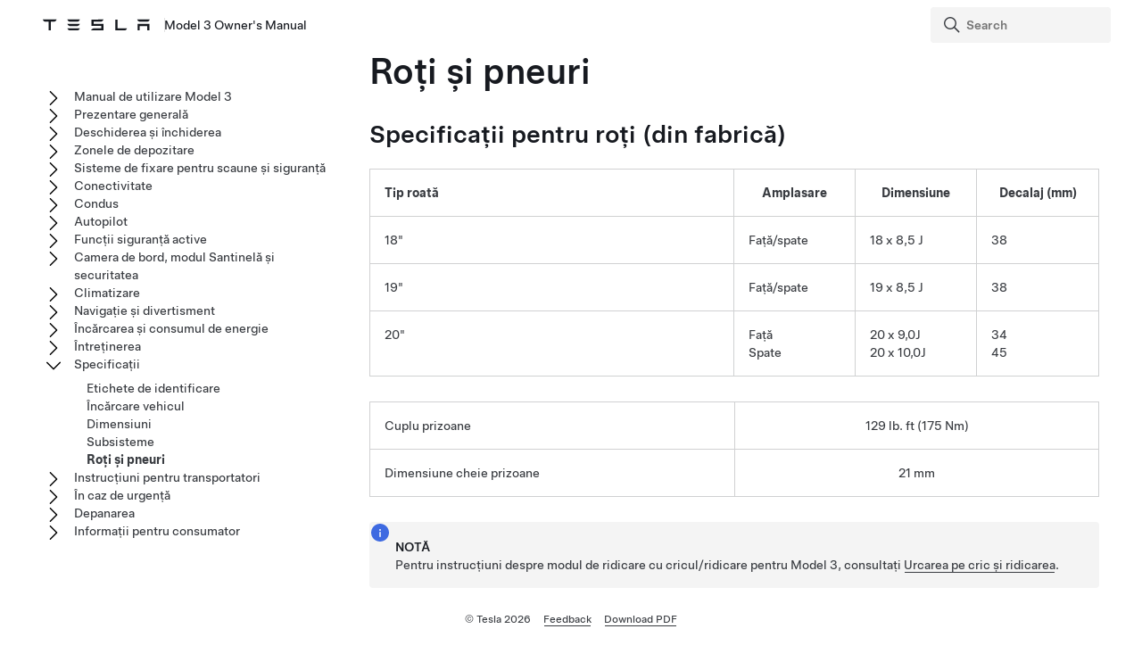

--- FILE ---
content_type: text/html; charset=utf-8
request_url: https://www.tesla.com/ownersmanual/model3/ro_ro/GUID-FDDB10EF-FFA9-46EB-B8CC-03614AE92B6B.html
body_size: 11843
content:
<!DOCTYPE html
  SYSTEM "about:legacy-compat">
<html lang="ro-ro"><head><meta http-equiv="Content-Type" content="text/html; charset=UTF-8"><meta charset="UTF-8"><meta name="viewport" content="width=device-width, initial-scale=1, shrink-to-fit=no"><meta name="copyright" content="(C) Copyright 2026"><meta name="DC.rights.owner" content="(C) Copyright 2026"><meta name="DC.type" content="concept"><meta name="DC.subject" content="specificații, roți, cuplu, pneuri, specificație, marcaje de pe pneuri"><meta name="keywords" content="specificații, roți, cuplu, pneuri, specificație, marcaje de pe pneuri"><meta name="DC.relation" scheme="URI" content="GUID-F617DA3E-11C1-4FBA-98A7-A9C3828E3536.html"><meta name="DC.format" content="HTML5"><meta name="DC.identifier" content="GUID-FDDB10EF-FFA9-46EB-B8CC-03614AE92B6B"><meta name="DC.language" content="ro-RO">
<meta name="description" content="Înțelegeți diversele specificațiile pentru roți și pneuri ale vehiculului dvs.">
<meta name="og:description" content="Înțelegeți diversele specificațiile pentru roți și pneuri ale vehiculului dvs.">
<meta name="twitter:description" content="Înțelegeți diversele specificațiile pentru roți și pneuri ale vehiculului dvs.">
<meta property="og:site_name" content="Tesla">
<meta property="og:type" content="website">
<meta property="og:image" content="https://www.tesla.com/sites/default/files/blog_images/tesla_announcement_social.jpg">
<meta property="og:image:url" content="https://www.tesla.com/sites/default/files/blog_images/tesla_announcement_social.jpg">
<meta property="og:image:secure_url" content="https://www.tesla.com/sites/default/files/blog_images/tesla_announcement_social.jpg">
<meta name="twitter:card" content="summary_large_image">
<meta name="twitter:creator" content="@tesla">
<meta name="twitter:url" content="https://www.tesla.com/sites/default/files/blog_images/tesla_announcement_social.jpg">
<link rel="icon" type="image/x-icon" href="https://www.tesla.com/themes/custom/tesla_frontend/assets/favicons/favicon.ico"><meta property="og:title" content="Model 3 Owner's Manual | Tesla">
<meta name="twitter:title" content="Model 3 Owner's Manual | Tesla">
<link rel="stylesheet" type="text/css" href="css/custom.css"><title>Roți și pneuri</title>  
  
  <script src="js/vendor/jquery-3.5.1.min.js"></script>
<!-- Commenting this section out, handled now in js.js -->
  <!--<script type="text/javascript">
    $( document ).ready(function() {
    $('.parent ul').hide();
    $('.active').parents('ul').show();
    $('.active').children('ul').show();
    $('.active').siblings('ul').show();
    //$('.active').children('svg.tds-icon').removeClass("tds-icon-chevron-180").addClass("tds-icon-chevron-0");
    //$('.active').children('use').attr("href", "./img/spritemap.svg#tds-icon-chevron-0");
    //$('.active').parents('li').children('.tds-icon').removeClass("tds-icon-chevron-180").addClass("tds-icon-chevron-0");
    //$('.active').parents('use').attr("href", "./img/spritemap.svg#tds-icon-chevron-0");
    
    $('.toggle').on('click', function (e) {
    console.log("how about this click??");
    e.stopPropagation(); // prevent links from toggling the nodes
    $(this).siblings('ul').slideToggle();
    
    //if($(this).find(".tds-icon").first().hasClass("tds-icon-chevron-180")) {
    //$(this).find(".tds-icon").first().addClass("tds-icon-chevron-0");
    //$(this).find(".tds-icon").first().removeClass("tds-icon-chevron-180");
    //$(this).find("use").first().attr("href", "./img/spritemap.svg#tds-icon-chevron-0");
    //} else {
    //$(this).find(".tds-icon").first().addClass("tds-icon-chevron-180");
    //$(this).find(".tds-icon").first().removeClass("tds-icon-chevron-0");
    //$(this).find("use").first().attr("href", "./img/spritemap.svg#tds-icon-chevron-180");
    //}
    
    });
    }); 
    
  </script>-->
   
<!--  <script src="js/vendor/jquery.magnific-popup.min.js" />
  <script type="text/javascript">
    $(document).ready(function() {
    $('.image-zoom').magnificPopup({type:'image'});
    });
  </script>-->
  
   <!-- TDS -->
  <!-- Universal Sans Display (Headings) -->
  <link rel="preload" type="font/woff2" crossorigin="true" href="https://digitalassets.tesla.com/tesla-design-system/raw/upload/static/fonts/universal-sans-2/web/display/Universal-Sans-Display-Medium.woff2" as="font">
  <link rel="preload" type="font/woff2" crossorigin="true" href="https://digitalassets.tesla.com/tesla-design-system/raw/upload/static/fonts/universal-sans-2/web/display/Universal-Sans-Display-Regular.woff2" as="font">
      
  <!-- Universal Sans Text (Body Copy) -->
  <link rel="preload" type="font/woff2" crossorigin="true" href="https://digitalassets.tesla.com/tesla-design-system/raw/upload/static/fonts/universal-sans-2/web/text/Universal-Sans-Text-Medium.woff2" as="font">
  <link rel="preload" type="font/woff2" crossorigin="true" href="https://digitalassets.tesla.com/tesla-design-system/raw/upload/static/fonts/universal-sans-2/web/text/Universal-Sans-Text-Regular.woff2" as="font">
  <link rel="preload" href="https://digitalassets.tesla.com/tesla-design-system/raw/upload/design-system/9.0.1/index.bundle.min.js" as="script">
  <link rel="preload" href="https://digitalassets.tesla.com/tesla-design-system/raw/upload/design-system/9.0.1/index.css" as="style">
  
  <!-- TDS Styles from CDN -->
  <link id="external-css" rel="stylesheet" type="text/css" href="https://digitalassets.tesla.com/tesla-design-system/raw/upload/design-system/9.0.1/index.css" media="all">
  <!-- TDS End -->

  <script defer src="js/vendor/fuse.js"></script>
  <script defer src="js/search.js"></script>
  <script defer src="js/js.js"></script>



<script type="text/javascript">
$(document).ready(function() {
var url = window.location.href; //get url
var titleText = $('.tds-site-app-title').text().trim().replace(/\s+/g, ' ');
var h1Text = $('article > h1').text().trim().replace(/\s+/g, ' '); //get h1 text
var email = $('.mailto').attr('href');
var body = 'Weblink: '+url+'%0D%0A%0D%0A Provide your feedback for the Owner\'s Manual content below. For general questions and support, see https://www.tesla.com/support.' + '%0D%0A%0D%0A';
var subject = 'Feedback for '+titleText+': '+h1Text;
var hrefTitle = 'Send your feedback to: '+email;
$('.mailto').attr('href',email+'?body='+body+'&subject='+subject);
$('.mailto').attr('title', hrefTitle);
});
</script>
</head><body class="site-body site-js-body tds-fullscreen-ios"><div class="tds-shell" id="GUID-FDDB10EF-FFA9-46EB-B8CC-03614AE92B6B"><div class="tds-shell-masthead tds-shell-masthead--is_sticky"><header id="tds-site-header" class="tds-site-header"><h1 class="tds-site-logo tds-align--start"><div class="tds-site-logo-link" aria-label="Tesla Logo"><svg xmlns="http://www.w3.org/2000/svg" class="tds-icon tds-icon-logo-wordmark"><use href="../../images/spritemap.svg#tds-icon-logo-wordmark"></use></svg></div><span class="tds-site-app-title tds-text--regular tds-text--h6">Model 3 Owner's Manual</span></h1></header><ol class="tds-site-nav-items tds-align--center tds--hideon-tablet-landscape-only tds--hideon-tablet-portrait-only tds--hideon-phone-only" id="button-nav"></ol><div class="tds-site-nav-items nav-items tds-align--end"><div class="tds-form-item tds-form-item--text search"><div class="tds-form-input tds-form-input--default"><div class="tds-form-input-leading"><svg xmlns="http://www.w3.org/2000/svg" class="tds-icon tds-icon-search" viewBox="0 0 24 24"><use href="../../images/spritemap.svg#tds-icon-search"></use></svg></div><input type="search" id="search" class="tds-form-input-search" aria-label="Search" placeholder="Search"><div class="tds-form-input-trailing tds-form-input-search-clear"><button class="tds-icon-btn tds-icon-btn--medium" id="clearButton"><svg xmlns="http://www.w3.org/2000/svg" class="tds-icon tds-icon--small tds-icon-close-small" viewBox="0 0 16 16"><use href="../../images/spritemap.svg#tds-icon-close-small"></use></svg></button></div></div></div></div><div id="search-wrap" class="tds-dropdown"><ul id="search-results" class="search-results tds-listbox"></ul></div></div><div class="tds-shell-content"><div class="tds-layout tds-layout-2col-static_sidebar--large tds-layout-main--right"><div class="tds-layout-item tds-layout-main"><main role="main" class="tds-shell-content" id="main-content"><article role="article" aria-labelledby="GUID-FDDB10EF-FFA9-46EB-B8CC-03614AE92B6B__GUID-4A1AC058-4A3B-430E-8AAC-53B1664BA8D7">
  <h1 class="title topictitle1" id="GUID-FDDB10EF-FFA9-46EB-B8CC-03614AE92B6B__GUID-4A1AC058-4A3B-430E-8AAC-53B1664BA8D7">Roți și pneuri</h1>
  
  <nav role="complementary" class="related-links"><div class="familylinks"><div class="parentlink p"><strong>Subiect părinte:</strong> <a class="tds-link xref" href="GUID-F617DA3E-11C1-4FBA-98A7-A9C3828E3536.html">Specificații</a></div></div></nav><article class="topic concept nested1 page" aria-labelledby="D1E22676__GUID-BE3B85C3-E649-4CD8-803E-7AE6ECF0CA14" lang="ro-RO" id="D1E22676">
    <h2 class="title topictitle2" id="D1E22676__GUID-BE3B85C3-E649-4CD8-803E-7AE6ECF0CA14">Specificații pentru roți (din fabrică)</h2>
    
    <div class="body conbody">
      
      <table class="table frame-all" data-features="fasciaTypePoppyseed" data-products="model3" id="D1E22676__GUID-FDF2841D-CE1D-4383-9394-470EFFE9F53F"><caption></caption><colgroup><col style="width:50%"><col style="width:16.666666666666664%"><col style="width:16.666666666666664%"><col style="width:16.666666666666664%"></colgroup><thead class="thead">
            <tr class="row">
              <th class="entry colsep-1 rowsep-1" id="D1E22676__GUID-FDF2841D-CE1D-4383-9394-470EFFE9F53F__entry__1">Tip roată</th>
              <th class="entry align-center colsep-1 rowsep-1" id="D1E22676__GUID-FDF2841D-CE1D-4383-9394-470EFFE9F53F__entry__2">Amplasare</th>
              <th class="entry align-center colsep-1 rowsep-1" id="D1E22676__GUID-FDF2841D-CE1D-4383-9394-470EFFE9F53F__entry__3">Dimensiune</th>
              <th class="entry align-center colsep-1 rowsep-1" id="D1E22676__GUID-FDF2841D-CE1D-4383-9394-470EFFE9F53F__entry__4">Decalaj (mm)</th>
            </tr>
          </thead><tbody class="tbody">
            <tr class="row">
              <td class="entry align-left colsep-1 rowsep-1 valign-middle" headers="D1E22676__GUID-FDF2841D-CE1D-4383-9394-470EFFE9F53F__entry__1 ">18"</td>
              <td class="entry align-left colsep-1 rowsep-1 valign-middle" headers="D1E22676__GUID-FDF2841D-CE1D-4383-9394-470EFFE9F53F__entry__2 ">Față/spate</td>
              <td class="entry align-left colsep-1 rowsep-1 valign-middle" headers="D1E22676__GUID-FDF2841D-CE1D-4383-9394-470EFFE9F53F__entry__3 ">18 x 8,5&nbsp;J</td>
              <td class="entry align-left colsep-1 rowsep-1 valign-middle" headers="D1E22676__GUID-FDF2841D-CE1D-4383-9394-470EFFE9F53F__entry__4 ">38</td>
            </tr>
            <tr class="row">
              <td class="entry align-left colsep-1 rowsep-1 valign-middle" headers="D1E22676__GUID-FDF2841D-CE1D-4383-9394-470EFFE9F53F__entry__1 ">19"</td>
              <td class="entry align-left colsep-1 rowsep-1 valign-middle" headers="D1E22676__GUID-FDF2841D-CE1D-4383-9394-470EFFE9F53F__entry__2 ">Față/spate</td>
              <td class="entry align-left colsep-1 rowsep-1 valign-middle" headers="D1E22676__GUID-FDF2841D-CE1D-4383-9394-470EFFE9F53F__entry__3 ">19 x 8,5&nbsp;J</td>
              <td class="entry align-left colsep-1 rowsep-1 valign-middle" headers="D1E22676__GUID-FDF2841D-CE1D-4383-9394-470EFFE9F53F__entry__4 ">38</td>
            </tr>
            <tr class="row">
              <td class="entry align-left colsep-1 rowsep-1 valign-middle" headers="D1E22676__GUID-FDF2841D-CE1D-4383-9394-470EFFE9F53F__entry__1 ">20"</td>
              <td class="entry align-left colsep-1 rowsep-1 valign-middle" headers="D1E22676__GUID-FDF2841D-CE1D-4383-9394-470EFFE9F53F__entry__2 ">
                <p class="lines">Față<br>Spate</p>
              </td>
              <td class="entry align-left colsep-1 rowsep-1 valign-middle" headers="D1E22676__GUID-FDF2841D-CE1D-4383-9394-470EFFE9F53F__entry__3 ">
                <p class="lines">20 x 9,0J<br>20 x 10,0J</p>
              </td>
              <td class="entry align-left colsep-1 rowsep-1 valign-middle" headers="D1E22676__GUID-FDF2841D-CE1D-4383-9394-470EFFE9F53F__entry__4 ">
                <p class="lines">34<br>45</p>
              </td>
            </tr>
          </tbody></table>
      <table class="table frame-all" id="D1E22676__GUID-38B3826E-3F7C-4036-9B13-534F620DAC6E"><caption></caption><colgroup><col style="width:50%"><col style="width:50%"></colgroup><tbody class="tbody">
            <tr class="row">
              <td class="entry colsep-1 rowsep-0">Cuplu prizoane</td>
              <td class="entry align-center colsep-1 rowsep-0">129 lb. ft (175 Nm)</td>
            </tr>
            <tr class="row">
              <td class="entry colsep-1 rowsep-0">Dimensiune cheie prizoane</td>
              <td class="entry align-center colsep-1 rowsep-0">21 mm</td>
            </tr>
          </tbody></table>
      <div class="tds-status_msg tds-card tds-card--dense" role="status"><svg xmlns="http://www.w3.org/2000/svg" class="tds-icon tds-icon-status-info"><title>Informational Purposes</title><description>An informational icon, calling your attention</description><use xmlns:xlink="http://www.w3.org/1999/xlink" xlink:href="../../images/spritemap.svg#tds-icon-status-info"></use></svg><div class="tds-card-body"><div class="tds-text--h6 admonishment-title">Notă</div><div>Pentru instrucțiuni despre modul de ridicare cu cricul/ridicare pentru <span class="ph" id="D1E22676__GUID-328DDDE9-0C93-4D73-B05C-8CB2B72E0E55"><span class="ph" data-products="model3" id="D1E22676__d7e19">Model 3</span></span>, consultați <a class="tds-link xref" href="GUID-9E6DD5CB-40BA-4A29-B20D-457303555037.html">Urcarea pe cric și ridicarea</a>.</div></div></div>
    </div>
  </article>
  <article class="topic concept nested1 page" aria-labelledby="D1E23392__GUID-769159CA-80A6-45AC-8555-5059CDAFE938" lang="ro-RO" id="D1E23392">
    <h2 class="title topictitle2" id="D1E23392__GUID-769159CA-80A6-45AC-8555-5059CDAFE938">Specificații pentru pneuri (din fabrică)</h2>
    
    <div class="body conbody">
      <table class="table frame-all" data-features="fasciaTypePoppyseed" data-products="model3" id="D1E23392__GUID-CF954E00-7292-44D2-9DD1-69FC711BBFE8"><caption></caption><colgroup><col style="width:50%"><col style="width:15.822784810126581%"><col style="width:34.177215189873415%"></colgroup><thead class="thead">
            <tr class="row">
              <th class="entry colsep-1 rowsep-0" id="D1E23392__GUID-CF954E00-7292-44D2-9DD1-69FC711BBFE8__entry__1">Dimensiune pneu</th>
              <th class="entry align-center colsep-1 rowsep-0" id="D1E23392__GUID-CF954E00-7292-44D2-9DD1-69FC711BBFE8__entry__2">Amplasare</th>
              <th class="entry align-center colsep-1 rowsep-0" id="D1E23392__GUID-CF954E00-7292-44D2-9DD1-69FC711BBFE8__entry__3">Dimensiune</th>
            </tr>
          </thead><tbody class="tbody">
            <tr class="row">
              <td class="entry colsep-1 rowsep-0" headers="D1E23392__GUID-CF954E00-7292-44D2-9DD1-69FC711BBFE8__entry__1 ">18"</td>
              <td class="entry align-left colsep-1 rowsep-0 valign-middle" headers="D1E23392__GUID-CF954E00-7292-44D2-9DD1-69FC711BBFE8__entry__2 ">Față/spate</td>
              <td class="entry align-left colsep-1 rowsep-0" headers="D1E23392__GUID-CF954E00-7292-44D2-9DD1-69FC711BBFE8__entry__3 ">235/45R18</td>
            </tr>
            <tr class="row">
              <td class="entry colsep-1 rowsep-0" headers="D1E23392__GUID-CF954E00-7292-44D2-9DD1-69FC711BBFE8__entry__1 ">19"</td>
              <td class="entry align-left colsep-1 rowsep-0 valign-middle" headers="D1E23392__GUID-CF954E00-7292-44D2-9DD1-69FC711BBFE8__entry__2 ">
                <p class="lines">Față/spate</p>
              </td>
              <td class="entry align-left colsep-1 rowsep-0" headers="D1E23392__GUID-CF954E00-7292-44D2-9DD1-69FC711BBFE8__entry__3 ">
                <p class="lines">235/40R19</p>
              </td>
            </tr>
            <tr class="row">
              <td class="entry colsep-1 rowsep-0" headers="D1E23392__GUID-CF954E00-7292-44D2-9DD1-69FC711BBFE8__entry__1 ">20"</td>
              <td class="entry align-left colsep-1 rowsep-0 valign-middle" headers="D1E23392__GUID-CF954E00-7292-44D2-9DD1-69FC711BBFE8__entry__2 ">
                <p class="lines">Față<br>Spate</p>
              </td>
              <td class="entry align-left colsep-1 rowsep-0" headers="D1E23392__GUID-CF954E00-7292-44D2-9DD1-69FC711BBFE8__entry__3 ">
                <p class="lines"> 235/35R20<br>275/30R20</p>
              </td>
            </tr>
            
            
            <tr class="row">
              <td class="entry colsep-1 rowsep-0" headers="D1E23392__GUID-CF954E00-7292-44D2-9DD1-69FC711BBFE8__entry__1 D1E23392__GUID-CF954E00-7292-44D2-9DD1-69FC711BBFE8__entry__2 D1E23392__GUID-CF954E00-7292-44D2-9DD1-69FC711BBFE8__entry__3 " colspan="3">Presiunile în pneuri pot să varieze în funcție de tipul de pneuri echipate. Consultați presiunile în pneuri imprimate pe eticheta cu Informații despre pneuri . Această etichetă este amplasată pe coloana centrală a portierei și este vizibilă când este deschisă portiera de la <span class="ph" id="D1E23392__GUID-90BB3556-6DAB-4D35-912F-A68A322C7AE3">șofer sau de la</span> (consultați <a class="tds-link xref" href="GUID-94F63B13-EA2C-45D9-83AB-5DCA6295D587.html#D1E14727">Menținerea presiunilor în pneuri</a>).</td>
            </tr>
            <tr class="row">
              <td class="entry colsep-1 rowsep-0" headers="D1E23392__GUID-CF954E00-7292-44D2-9DD1-69FC711BBFE8__entry__1 D1E23392__GUID-CF954E00-7292-44D2-9DD1-69FC711BBFE8__entry__2 D1E23392__GUID-CF954E00-7292-44D2-9DD1-69FC711BBFE8__entry__3 " colspan="3">Pneurile de iarnă pot fi achiziționate de la un centru de servicii Tesla sau pot fi disponibile pentru achiziție pe site-ul web Tesla.<p class="p">*Este posibil să nu fie disponibilă în unele regiuni</p></td>
            </tr>
          </tbody></table>
    </div>
  </article>
  <article class="topic concept nested1 pagebreak page" aria-labelledby="BGEBIABH__GUID-49E88027-935E-41BB-AE91-5BF433D1C3C4" lang="ro-RO" id="BGEBIABH">
    <h2 class="title topictitle2" id="BGEBIABH__GUID-49E88027-935E-41BB-AE91-5BF433D1C3C4">Explicarea marcajelor de pe pneuri</h2>
    
    <div class="body conbody" id="BGEBIABH__TIRE_MARKINGS">
      <p class="p">Legile le impun producătorilor să amplaseze informații standardizate pe flancul tuturor pneurilor. Aceste informații identifică și descriu caracteristicile fundamentale ale pneului. </p>
      <div class="tds-status_msg tds-card tds-card--dense" role="status"><svg xmlns="http://www.w3.org/2000/svg" class="tds-icon tds-icon-status-info"><title>Informational Purposes</title><description>An informational icon, calling your attention</description><use xmlns:xlink="http://www.w3.org/1999/xlink" xlink:href="../../images/spritemap.svg#tds-icon-status-info"></use></svg><div class="tds-card-body"><div class="tds-text--h6 admonishment-title">Notă</div><div>
        <em class="ph i" id="BGEBIABH__GUID-B0471B35-3268-43AF-9096-E0CD42FFE10A">Ilustrațiile sunt furnizate doar pentru a îmbunătăți înțelegerea conceptuală. În funcție de opțiunile vehiculului achiziționate și regiunea pieței, aspectul poate să difere.</em>
      </div></div></div>
      <figure class="fig fignone" data-features="fasciaTypePoppyseed" data-products="model3" id="BGEBIABH__GUID-468E1C62-B932-4EB6-A8A6-C78F5F3E6E32">
        <button data-tds-open-modal="img-modal"><img class="image" src="../../images/GUID-8F35C1F2-519C-47C6-AC8D-2EB969678EFC-online-en-US.png" alt="Amplasarea datelor pe peretele pneului"></button>
      </figure>
      <ol class="ol tds-list tds-list--ordered" id="BGEBIABH__GUID-30FF5752-106E-4D9C-AAAE-19B15C726120">
        <li class="li" id="BGEBIABH__GUID-36BF19C1-E4A0-4EE1-9E9E-0EAC783E4CB7">
          <strong class="ph b" id="BGEBIABH__GUID-D267A30F-CBAC-472F-AE16-9EBAE9145C1B">Categoria pneurilor:</strong> P arată că pneul este destinat vehiculelor de pasageri.</li>
        <li class="li" id="BGEBIABH__GUID-5135F34C-4C9A-4813-928F-77D90E0BBD0E">
          <strong class="ph b" id="BGEBIABH__GUID-2E13FE51-64EC-47EA-93C5-C8C4B010FE6E">Lățimea pneurilor:</strong> Acest număr din trei cifre reprezintă lățimea (în milimetru a) pneului de la o margine a flancului până la altă margine a flancului.</li>
        <li class="li" id="BGEBIABH__GUID-0671DCFE-E237-43D6-B672-5500B06FA6F0">
          <strong class="ph b" id="BGEBIABH__GUID-93A96E04-CDB0-4799-B7AC-B07B1EF9A8B1">Raportul de aspect:</strong> Acest număr din două cifre reprezintă înălțimea flancului exprimată în procente din lățimea suprafeței de rulare. Astfel, dacă lățimea suprafeței de rulare este de 205 mm, iar raportul de aspect este de 50, înălțimea flancului este de 102 mm.</li>
        <li class="li" id="BGEBIABH__GUID-2ACD1C24-BDC7-4B53-9B30-25D3FBBB929E">
          <strong class="ph b" id="BGEBIABH__GUID-36606255-F1BE-491A-9D1B-DE2955BD9EEF">Construcția pneurilor:</strong> R arată că pneul are o construcție radială.</li>
        <li class="li" id="BGEBIABH__GUID-98C7F8CD-14B7-48F6-A23F-30829C30D76D">
          <strong class="ph b" id="BGEBIABH__GUID-86C5A240-6BE8-49D4-8786-1297B5AF14D1">Diametrul roții:</strong> Acest număr din două cifre reprezintă diametrul jantei în inchi.</li>
        <li class="li" id="BGEBIABH__GUID-2A87BDF7-8BE8-42C1-A1BE-6BC5AB1BF1FC">
          <strong class="ph b" id="BGEBIABH__GUID-632B5AE7-39EE-4010-ACFB-D7DAA04F5358">Indice de sarcină:</strong> Acest număr din două sau din trei cifre reprezintă înălțimea pe care o poate susține fiecare pneu. Acest număr nu este întotdeauna afișat.</li>
        <li class="li" id="BGEBIABH__GUID-A9302FB9-4E65-4CEB-A54E-B07267622063">
          <strong class="ph b" id="BGEBIABH__GUID-6E8984F2-A6D8-422C-93AC-83617088BA64">Clasa de viteză:</strong> Când este precizată, indică viteza maximă (în mph) la care poate fi utilizat pneul pentru perioade îndelungate. Q=99&nbsp;mph (160&nbsp;km/h), R=106&nbsp;mph (170&nbsp;km/h), S=112&nbsp;mph (180&nbsp;km/h), T=118&nbsp;mph (190&nbsp;km/h), U=124&nbsp;mph (200&nbsp;km/h), H=130&nbsp;mph (210&nbsp;km/h), V=149&nbsp;mph (240&nbsp;km/h), W=168&nbsp;mph (270&nbsp;km/h), Y=186&nbsp;mph (300&nbsp;km/h), (Y)=viteza maximă a vehiculului (depășește clasificarea „Y”).</li>
        <li class="li" id="BGEBIABH__GUID-753556D2-F049-4A03-9B8B-5A5E1DFA5667">
          <strong class="ph b" id="BGEBIABH__GUID-C705D150-59AD-444D-9B3F-00F2EE93663C">Compoziția și materialele pneurilor:</strong> Numărul de cute din zona suprafeței de rulare și din zona flancurilor indică numărul de straturi de material acoperit cu cauciuc care formează structura pneului. Sunt oferite și informații despre tipul materialelor utilizate.</li>
        <li class="li" id="BGEBIABH__GUID-D479763E-015D-4AF2-B51B-D9320B8C3D36">
          <strong class="ph b" id="BGEBIABH__GUID-0B9BBB7A-2D84-4198-89BB-82DEECACF36A">Sarcina maximă a pneului:</strong> Sarcina maximă care poate fi suportată de pneu.</li>
        <li class="li" id="BGEBIABH__GUID-4AE9E04C-D857-4BFF-BAB0-993319696D3C">
          <strong class="ph b" id="BGEBIABH__GUID-6B9A0706-A2F5-49B3-8016-590D185286F6">Presiunea maximă admisă de umflare:</strong> Această presiune nu trebuie utilizată pentru condițiile normal de condus.</li>
        <li class="li" id="BGEBIABH__GUID-4244231C-4C97-44A3-9F0C-BF00BCFE7B54">
          <strong class="ph b" id="BGEBIABH__GUID-6AA2B52B-056A-4AD5-BC11-6E00CC90B503">Numărul de identificare a pneului (TIN) U.S. DOT.</strong> Începe cu literele DOT și arată că pneul îndeplinește toate standardele federale. Următoarele 2 cifre/litere reprezintă codul fabricii în care a fost produs, iar ultimele 4 cifre reprezintă săptămâna și anul de fabricație. De exemplu, numărul 1712 este utilizat pentru a reprezenta a 17-a săptămână din anul 2012. Celelalte numere sunt coduri de marketing utilizate la discreția producătorului. Aceste informații pot fi utilizate pentru a contacta consumatorii dacă un defect al pneului impune o rechemare în service.</li>
        <li class="li" id="BGEBIABH__GUID-5378653D-D09D-4157-BA9A-9CFE7DE99932">
          <strong class="ph b" id="BGEBIABH__GUID-903EB727-B55C-482B-AEC7-0A83ACE2322B">Gradul de rezistență la uzură a suprafeței de rulare:</strong> Acest număr indică rata de uzură a pneului. Cu cât este mai mare numărul de rezistență la uzură a suprafeței de rulare, cu atât mai mult timp va dura până când pneul se va uza. De exemplu, un pneu clasificat la o valoare de 400 durează de două ori mai mult decât un pneu clasificat la o valoare de 200.</li>
        <li class="li" id="BGEBIABH__GUID-7A99A78D-6078-4939-A4AD-B61C56E476DF">
          <strong class="ph b" id="BGEBIABH__GUID-E3EBD712-9629-43FC-AE9E-3414761A74BE">Gradul de tracțiune:</strong> Indică abilitatea unui pneu de a opri pe drumurile ude. Un pneu cu un grad mai mare vă permite să opriți vehiculul pe o distanță mai scurtă decât un pneu cu un grad mai mic. Tracțiunea este clasificată de la valoarea cea mai mare la cea mai mică sub forma AA, A, B și C.</li>
        <li class="li" id="BGEBIABH__GUID-5900EAC7-9666-4D0F-A1B1-5551623AEDF6">
          <strong class="ph b" id="BGEBIABH__GUID-B678B423-42DF-44F3-8F0B-3C3461E98C1D">Gradul de temperatură:</strong> Rezistența la căldură a pneului este reprezentată de gradul A, B sau C, unde A indică rezistența cea mai mare. Această clasificare este furnizată pentru un pneu umflat corect și care este utilizat în limitele sale de viteză și de încărcare.</li>
      </ol>
    </div>
  </article>
</article></main></div><aside class="tds-layout-item tds-layout-aside"><div class="side-nav"><ul class="tds-list"><li class="parent tds-list-item" data-collapsed="true"><span class="toggle"><svg xmlns="http://www.w3.org/2000/svg" class="tds-icon tds-icon-chevron-180" viewBox="0 0 24 24"><use href="../../images/spritemap.svg#tds-icon-chevron-180"></use></svg></span><a href="index.html">Manual de utilizare Model 3</a><ul class="tds-list child"><li class="tds-list-item"><span class="no-toggle"></span><a href="GUID-59E1B254-DB74-4178-B727-CE12EA84A2F7.html">Utilizarea acestui manualului de utilizare</a></li></ul></li><li class="parent tds-list-item" data-collapsed="true"><span class="toggle"><svg xmlns="http://www.w3.org/2000/svg" class="tds-icon tds-icon-chevron-180" viewBox="0 0 24 24"><use href="../../images/spritemap.svg#tds-icon-chevron-180"></use></svg></span><a href="GUID-0CA2B0F0-F272-4AD3-B96F-06AA17B140EC.html">Prezentare generală</a><ul class="tds-list child"><li class="tds-list-item"><span class="no-toggle"></span><a href="GUID-6C6C3944-9674-4E81-A0E8-94D60B6D87B9.html">Exterior</a></li><li class="tds-list-item"><span class="no-toggle"></span><a href="GUID-A5F2B9D0-E7C8-40F5-9642-58F3657B123E.html">Interior</a></li><li class="tds-list-item"><span class="no-toggle"></span><a href="GUID-518C51C1-E9AC-4A68-AE12-07F4FF8C881E.html">Ecranul tactil</a></li><li data-features="!fasciaTypeOriginal" data-products="model3 modely" class="tds-list-item"><span class="no-toggle"></span><a href="GUID-A1DF67DE-94B4-4859-98B4-B0A5D342FAB3.html">Componente electronice interioare</a></li><li data-products="model3 modely" class="tds-list-item"><span class="no-toggle"></span><a href="GUID-80B80D48-E3A9-4857-864B-F4CC9B56FD7E.html">Starea mașinii</a></li><li class="tds-list-item"><span class="no-toggle"></span><a href="GUID-EA1715B0-A3A6-454E-995A-8AA2C3A32D44.html">Comenzi vocale</a></li><li class="tds-list-item"><span class="no-toggle"></span><a href="GUID-682FF4A7-D083-4C95-925A-5EE3752F4865.html">Camere</a></li><li class="tds-list-item"><span class="no-toggle"></span><a href="GUID-AA58ED67-9C93-4EE6-8B19-9FDABE018787.html">Sunete de funcționare normală</a></li></ul></li><li class="parent tds-list-item" data-collapsed="true"><span class="toggle"><svg xmlns="http://www.w3.org/2000/svg" class="tds-icon tds-icon-chevron-180" viewBox="0 0 24 24"><use href="../../images/spritemap.svg#tds-icon-chevron-180"></use></svg></span><a href="GUID-8C936870-B3AE-46DE-B209-63434EBF7C1E.html">Deschiderea și închiderea</a><ul class="tds-list child"><li class="tds-list-item"><span class="no-toggle"></span><a href="GUID-E004FAB7-1C71-448F-9492-CACF301304D2.html">Cheile</a></li><li class="tds-list-item"><span class="no-toggle"></span><a href="GUID-7A32EC01-A17E-42CC-A15B-2E0A39FD07AB.html">Portierele</a></li><li class="tds-list-item"><span class="no-toggle"></span><a href="GUID-B4E78C91-BCD3-4713-90AA-F3E2406158CC.html">Geamurile</a></li></ul></li><li class="parent tds-list-item" data-collapsed="true"><span class="toggle"><svg xmlns="http://www.w3.org/2000/svg" class="tds-icon tds-icon-chevron-180" viewBox="0 0 24 24"><use href="../../images/spritemap.svg#tds-icon-chevron-180"></use></svg></span><a href="GUID-E167C9C7-5774-430D-A37F-066B29F75C7B.html">Zonele de depozitare</a><ul class="tds-list child"><li class="tds-list-item"><span class="no-toggle"></span><a href="GUID-3667D28B-5B3B-49CE-A1C1-3D70AC60D9F6.html">Portbagajul din spate</a></li><li class="tds-list-item"><span class="no-toggle"></span><a href="GUID-356E0168-47E5-400F-AD83-4F1B86C7D991.html">Portbagaj față</a></li><li data-features="!fasciaTypeOriginal" data-products="model3 modely" class="tds-list-item"><span class="no-toggle"></span><a href="GUID-9132FB9A-EB20-4C5A-91B8-9FC754CB813D.html">Depozitare interioară</a></li></ul></li><li class="parent tds-list-item" data-collapsed="true"><span class="toggle"><svg xmlns="http://www.w3.org/2000/svg" class="tds-icon tds-icon-chevron-180" viewBox="0 0 24 24"><use href="../../images/spritemap.svg#tds-icon-chevron-180"></use></svg></span><a href="GUID-3D3D94D0-D88F-48B9-81C0-8ED5CE16CE56.html">Sisteme de fixare pentru scaune și siguranță</a><ul class="tds-list child"><li data-products="model3 modely models modelx" class="tds-list-item"><span class="no-toggle"></span><a href="GUID-64C3BD83-0089-41A2-B9DD-9CDC0212D6AE.html">Scaunele din față și spate </a></li><li class="tds-list-item"><span class="no-toggle"></span><a href="GUID-3319C55D-F148-4D9C-98A6-AD09BA7EED61.html">Centuri de siguranță</a></li><li data-features="airbag_cutoff_switch" data-products="model3" class="tds-list-item"><span class="no-toggle"></span><a href="GUID-BD88652C-E641-4889-B7DF-6A4E32727388.html">Scaunele de siguranță pentru copii</a></li><li data-products="model3" class="tds-list-item"><span class="no-toggle"></span><a href="GUID-0943510B-B8A7-4E0E-8998-62ACB9BD4D12.html">Airbagurile</a></li></ul></li><li class="parent tds-list-item" data-collapsed="true"><span class="toggle"><svg xmlns="http://www.w3.org/2000/svg" class="tds-icon tds-icon-chevron-180" viewBox="0 0 24 24"><use href="../../images/spritemap.svg#tds-icon-chevron-180"></use></svg></span><a href="GUID-74B23C74-1189-4EED-802A-5E42D69203B9.html">Conectivitate</a><ul class="tds-list child"><li class="tds-list-item"><span class="no-toggle"></span><a href="GUID-F6E2CD5E-F226-4167-AC48-BD021D1FFDAB.html">Aplicația mobilă</a></li><li class="tds-list-item"><span class="no-toggle"></span><a href="GUID-1FE9620C-3D7F-4FD3-BBD9-28DD342AC150.html">Wi-Fi</a></li><li class="tds-list-item"><span class="no-toggle"></span><a href="GUID-3D90EA76-8DE3-4808-B7E4-1979EF299F3A.html">Bluetooth</a></li><li class="tds-list-item"><span class="no-toggle"></span><a href="GUID-68582EA9-CBE5-4474-880E-3EF4992002DF.html">Telefon, Calendar și Conferințe online</a></li><li class="tds-list-item"><span class="no-toggle"></span><a href="GUID-48B8F8C3-E7E0-4F7F-ABB6-E04FE7527628.html">Garaj inteligent</a></li></ul></li><li class="parent tds-list-item" data-collapsed="true"><span class="toggle"><svg xmlns="http://www.w3.org/2000/svg" class="tds-icon tds-icon-chevron-180" viewBox="0 0 24 24"><use href="../../images/spritemap.svg#tds-icon-chevron-180"></use></svg></span><a href="GUID-538D748E-6DDF-4910-A898-C17E2B671A77.html">Condus</a><ul class="tds-list child"><li data-features="!fasciaTypeOriginal" data-products="model3 modely" class="tds-list-item"><span class="no-toggle"></span><a href="GUID-87DD5C22-8D11-4E00-8A04-1D198116B859.html">Pornirea și oprirea</a></li><li class="tds-list-item"><span class="no-toggle"></span><a href="GUID-DEB259CC-ABAC-4BFC-8D10-B7B1BBCFCB1F.html">  Volan  </a></li><li class="tds-list-item"><span class="no-toggle"></span><a href="GUID-3EFBA9D5-76B6-468D-BBD0-9090C0E05F22.html">Oglinzile</a></li><li data-features="!fasciaTypeOriginal" data-products="model3 modely" class="tds-list-item"><span class="no-toggle"></span><a href="GUID-E9B387D7-AFEF-4AAF-8685-4FE71E09287D.html">Comutare</a></li><li data-features="!fasciaTypeOriginal" data-products="model3 modely" class="tds-list-item"><span class="no-toggle"></span><a href="GUID-1C209641-AA23-47AC-B0D1-3FE3779CF222.html">Lumini</a></li><li class="tds-list-item"><span class="no-toggle"></span><a href="GUID-A5C33F3D-E41D-4671-ADE5-C2FB73203323.html">Ștergătoarele și spălătoarele</a></li><li class="tds-list-item"><span class="no-toggle"></span><a href="GUID-3DFFB071-C0F6-474D-8A45-17BE1A006365.html">Frânarea și oprirea</a></li><li data-features="parkassist" class="tds-list-item"><span class="no-toggle"></span><a href="GUID-005E1645-B0F5-49A0-9C59-44828B60D184.html">Asistență la parcare</a></li><li class="tds-list-item"><span class="no-toggle"></span><a href="GUID-4F680094-175E-44C3-8801-4965887055BE.html">Reținere vehicul</a></li><li class="tds-list-item"><span class="no-toggle"></span><a href="GUID-CC0F27E7-FD78-448D-B739-209EBBEDF2C3.html">Controlul tracțiunii</a></li><li data-products="model3 modely" class="tds-list-item"><span class="no-toggle"></span><a href="GUID-8EAFF5D8-7209-45ED-A7E0-508FFA60C530.html">Moduri de accelerare</a></li><li data-features="fasciaTypePoppyseed" data-products="model3" class="tds-list-item"><span class="no-toggle"></span><a href="GUID-E41C80C9-3132-4F4C-B4ED-4A3136488334.html">Suspensia</a></li><li data-features="track_mode fasciaTypePoppyseed" data-products="model3" class="tds-list-item"><span class="no-toggle"></span><a href="GUID-92CA3DCA-EDA3-4243-861E-2C770F5506FD.html">Mod Circuit</a></li><li class="tds-list-item"><span class="no-toggle"></span><a href="GUID-A2D0403E-3DAC-4695-A4E6-DC875F4DEDC3.html">Profilurile pentru șoferi</a></li><li data-features="activehood !fasciaTypeOriginal" data-products="model3 modely" class="tds-list-item"><span class="no-toggle"></span><a href="GUID-FCD87BBA-BA45-4955-8E3A-2FEBBA7DE9FA.html">Capota activă</a></li><li class="tds-list-item"><span class="no-toggle"></span><a href="GUID-CAE4B2A1-3608-4A05-8E37-A9C948733FEF.html">Informații deplasare</a></li><li class="tds-list-item"><span class="no-toggle"></span><a href="GUID-3598EF55-6B1D-462B-88D8-704DB0896DD1.html">Cameră/camere orientată(e) în spate</a></li><li data-features="pedestrian_warning" class="tds-list-item"><span class="no-toggle"></span><a href="GUID-5D8F5B42-90F9-4ED7-9B36-A54BFED1030C.html">Sistemul de avertizare pentru pietoni</a></li><li data-features="tow_package fasciaTypePoppyseed" data-products="model3" class="tds-list-item"><span class="no-toggle"></span><a href="GUID-BD9A38D5-4410-45A3-8337-BDF7342750F3.html">Tractare și accesorii</a></li></ul></li><li data-features="anydas" class="parent tds-list-item" data-collapsed="true"><span class="toggle"><svg xmlns="http://www.w3.org/2000/svg" class="tds-icon tds-icon-chevron-180" viewBox="0 0 24 24"><use href="../../images/spritemap.svg#tds-icon-chevron-180"></use></svg></span><a href="GUID-32E9F9FD-0014-4EB4-8D96-A8BE99DBE1A2.html">  Autopilot  </a><ul class="tds-list child"><li data-features="tacc anydas" class="tds-list-item"><span class="no-toggle"></span><a href="GUID-101D1BF5-52D2-469A-A57D-E7230BBEE94B.html">Despre   Autopilot  </a></li><li data-features="tacc anydas" class="tds-list-item"><span class="no-toggle"></span><a href="GUID-20F2262F-CDF6-408E-A752-2AD9B0CC2FD6.html">    Autopilot   Funcții</a></li><li data-features="stop_control anydas" class="tds-list-item"><span class="no-toggle"></span><a href="GUID-A701F7DC-875C-4491-BC84-605A77EA152C.html">  Control semafoare și indicatoare de oprire  </a></li><li data-features="tesla_autopark_3 anydas" class="tds-list-item"><span class="no-toggle"></span><a href="GUID-0C763E08-D0B8-4404-8180-1054F635C08C.html">    Parcare automată    </a></li><li data-features="actually_smart_summon anydas" class="tds-list-item"><span class="no-toggle"></span><a href="GUID-7D207174-88CD-4795-8265-9162A72AA578.html">  Summon  </a></li><li data-features="tacc anydas" class="tds-list-item"><span class="no-toggle"></span><a href="GUID-E5FF5E84-6AAC-43E6-B7ED-EC1E9AEB17B7.html">Limitări și avertismente</a></li></ul></li><li data-features="anydas" class="parent tds-list-item" data-collapsed="true"><span class="toggle"><svg xmlns="http://www.w3.org/2000/svg" class="tds-icon tds-icon-chevron-180" viewBox="0 0 24 24"><use href="../../images/spritemap.svg#tds-icon-chevron-180"></use></svg></span><a href="GUID-0D9B548B-D1A4-494B-8C5F-C4360304D99F.html">Funcții siguranță active</a><ul class="tds-list child"><li data-features="anydas anydas" class="tds-list-item"><span class="no-toggle"></span><a href="GUID-ADA05DFF-963D-477D-9A51-FA8C8F6429F1.html">Asistența la schimbarea benzii</a></li><li data-features="anydas anydas" class="tds-list-item"><span class="no-toggle"></span><a href="GUID-8EA7EF10-7D27-42AC-A31A-96BCE5BC0A85.html">Asistență la evitarea coliziunii</a></li><li data-features="regulatory_isa anydas" class="tds-list-item"><span class="no-toggle"></span><a href="GUID-C2FBB4F9-EDC1-4E18-AEE4-D1BCC23B01A3.html">Asistență inteligentă pentru menținerea vitezei</a></li><li data-features="das2orhigher anydas" class="tds-list-item"><span class="no-toggle"></span><a href="GUID-EDAD116F-3C73-40FA-A861-68112FF7961F.html">Camera din cabină</a></li><li data-features="!fasciaTypeOriginal anydas" data-products="model3 modely" class="tds-list-item"><span class="no-toggle"></span><a href="GUID-4ED40B33-6E34-4E58-B8C3-9D0810DB87D6.html">Radar în habitaclu</a></li><li data-features="clad anydas" class="tds-list-item"><span class="no-toggle"></span><a href="GUID-61E5B0E4-3595-4D66-AA4A-188F3ED6DD49.html">Detectarea copilului lăsat singur</a></li><li data-features="ddaw anydas" class="tds-list-item"><span class="no-toggle"></span><a href="GUID-65BF21B8-50C5-4FA5-86A4-DA363DCD0484.html">Avertizare somnolență șofer</a></li></ul></li><li class="parent tds-list-item" data-collapsed="true"><span class="toggle"><svg xmlns="http://www.w3.org/2000/svg" class="tds-icon tds-icon-chevron-180" viewBox="0 0 24 24"><use href="../../images/spritemap.svg#tds-icon-chevron-180"></use></svg></span><a href="GUID-49096E34-97D2-4182-9414-2F7F4E88EE79.html">Camera de bord, modul Santinelă și securitatea</a><ul class="tds-list child"><li class="tds-list-item"><span class="no-toggle"></span><a href="GUID-94B0E05E-F642-4C8E-8FED-E5EB45FA27DA.html">Setări de siguranță și securitate</a></li><li data-features="das2orhigher" class="tds-list-item"><span class="no-toggle"></span><a href="GUID-3BCC07CE-5EA2-4F40-99D1-27690898FF3C.html">Cameră de bord</a></li><li data-features="sentry_mode" class="tds-list-item"><span class="no-toggle"></span><a href="GUID-56703182-8191-4DAE-AF07-2FDC0EB64663.html">Modul Santinelă</a></li><li data-features="das2orhigher" class="tds-list-item"><span class="no-toggle"></span><a href="GUID-F311BBCA-2532-4D04-B88C-DBA784ADEE21.html">Cerințele privind unitatea USB pentru înregistrarea videoclipurilor</a></li></ul></li><li class="parent tds-list-item" data-collapsed="true"><span class="toggle"><svg xmlns="http://www.w3.org/2000/svg" class="tds-icon tds-icon-chevron-180" viewBox="0 0 24 24"><use href="../../images/spritemap.svg#tds-icon-chevron-180"></use></svg></span><a href="GUID-6E3E7A58-8A2F-4648-BEDD-90CD1BB94FD4.html">Climatizare</a><ul class="tds-list child"><li class="tds-list-item"><span class="no-toggle"></span><a href="GUID-4F3599A1-20D9-4A49-B4A0-5261F957C096.html">Folosirea comenzilor pentru climatizare</a></li><li data-features="!fasciaTypeOriginal" data-products="model3 modely" class="tds-list-item"><span class="no-toggle"></span><a href="GUID-CED714A6-5EED-4CDC-86B9-39131F5D2FA6.html">Reglarea gurilor de ventilație din față și din spate</a></li><li class="tds-list-item"><span class="no-toggle"></span><a href="GUID-F907200E-A619-4A95-A0CF-94E0D03BEBEF.html">Cele mai bune practici pentru vreme rece</a></li><li class="tds-list-item"><span class="no-toggle"></span><a href="GUID-6F5B7B3F-F020-471D-9D46-D1F990A6237A.html">Cele mai bune practici pentru vreme caldă</a></li></ul></li><li class="parent tds-list-item" data-collapsed="true"><span class="toggle"><svg xmlns="http://www.w3.org/2000/svg" class="tds-icon tds-icon-chevron-180" viewBox="0 0 24 24"><use href="../../images/spritemap.svg#tds-icon-chevron-180"></use></svg></span><a href="GUID-02F089F4-6818-4EFB-9AF1-0DA2187C5FF0.html">Navigație și divertisment</a><ul class="tds-list child"><li class="tds-list-item"><span class="no-toggle"></span><a href="GUID-01F1A582-99D1-4933-B5FB-B2F0203FFE6F.html">Hărțile și navigarea</a></li><li class="tds-list-item"><span class="no-toggle"></span><a href="GUID-7A85FB6B-9DF6-4C55-A2F9-793207E48E9D.html">Media</a></li><li class="tds-list-item"><span class="no-toggle"></span><a href="GUID-79A49D40-A028-435B-A7F6-8E48846AB9E9.html">Cinema, Jocuri și Toybox</a></li></ul></li><li class="parent tds-list-item" data-collapsed="true"><span class="toggle"><svg xmlns="http://www.w3.org/2000/svg" class="tds-icon tds-icon-chevron-180" viewBox="0 0 24 24"><use href="../../images/spritemap.svg#tds-icon-chevron-180"></use></svg></span><a href="GUID-2703FAF6-4481-4249-95AD-F12E2677DCA8.html">Încărcarea și consumul de energie</a><ul class="tds-list child"><li class="tds-list-item"><span class="no-toggle"></span><a href="GUID-8FA15856-1720-440F-838B-ACFBA8D7D608.html">Componentele electrice ale vehiculului</a></li><li class="tds-list-item"><span class="no-toggle"></span><a href="GUID-7FE78D73-0A17-47C4-B21B-54F641FFAEF4.html">Informații despre bateria de înaltă tensiune</a></li><li class="tds-list-item"><span class="no-toggle"></span><a href="GUID-BEE08D47-0CE0-4BDD-83F2-9854FB3D578F.html">Instrucțiuni de încărcare</a></li><li class="tds-list-item"><span class="no-toggle"></span><a href="GUID-76995CEC-6402-4BFF-99FA-CEFA36E64A19.html">Precondiționarea programată și încărcarea</a></li><li class="tds-list-item"><span class="no-toggle"></span><a href="GUID-4AC32116-979A-4146-A935-F41F8551AFE6.html">Obținerea autonomiei maxime</a></li><li data-products="model3 modely models modelx" class="tds-list-item"><span class="no-toggle"></span><a href="GUID-B9807218-7291-4F68-9AFF-7C525CF498F3.html">Starea bateriei de înaltă tensiune</a></li></ul></li><li class="parent tds-list-item" data-collapsed="true"><span class="toggle"><svg xmlns="http://www.w3.org/2000/svg" class="tds-icon tds-icon-chevron-180" viewBox="0 0 24 24"><use href="../../images/spritemap.svg#tds-icon-chevron-180"></use></svg></span><a href="GUID-0BC2933E-424A-42B1-932E-E07BB77DA5D6.html">Întreținerea</a><ul class="tds-list child"><li class="tds-list-item"><span class="no-toggle"></span><a href="GUID-A5A60CB3-7659-4B08-B2FD-AFD12C2D6EE1.html">Actualizările software</a></li><li class="tds-list-item"><span class="no-toggle"></span><a href="GUID-E95DAAD9-646E-4249-9930-B109ED7B1D91.html">Intervalele de service pentru întreținere</a></li><li class="tds-list-item"><span class="no-toggle"></span><a href="GUID-94F63B13-EA2C-45D9-83AB-5DCA6295D587.html">Îngrijirea și întreținerea pneurilor</a></li><li class="tds-list-item"><span class="no-toggle"></span><a href="GUID-65384C1F-86F2-44E8-A8BC-8A12E7E00A40.html">Curățarea</a></li><li class="tds-list-item"><span class="no-toggle"></span><a href="GUID-197C481B-B4D4-4973-9772-2AF488442CE1.html">Lamele ștergătoarelor, Jeturile și Lichidul Parbrizului</a></li><li class="tds-list-item"><span class="no-toggle"></span><a href="GUID-9E6DD5CB-40BA-4A29-B20D-457303555037.html">Urcarea pe cric și ridicarea</a></li><li class="tds-list-item"><span class="no-toggle"></span><a href="GUID-ECA7C07B-7944-496B-8FC5-12762BF061F1.html">Piese și accesorii</a></li><li class="tds-list-item"><span class="no-toggle"></span><a href="GUID-3A420F3F-D897-4A26-BFEE-B13742D06865.html">Kit de reparare temporară a pneurilor</a></li><li class="tds-list-item"><span class="no-toggle"></span><a href="GUID-57377B7B-867B-48C3-BF30-9E2C082AFAAF.html">Întreținere pe cont propriu</a></li></ul></li><li class="parent tds-list-item" data-collapsed="false"><span class="toggle"><svg xmlns="http://www.w3.org/2000/svg" class="tds-icon tds-icon-chevron-180" viewBox="0 0 24 24"><use href="../../images/spritemap.svg#tds-icon-chevron-180"></use></svg></span><a href="GUID-F617DA3E-11C1-4FBA-98A7-A9C3828E3536.html">Specificații</a><ul class="tds-list child"><li data-products="model3 modely" class="tds-list-item"><span class="no-toggle"></span><a href="GUID-B27A666D-866B-4766-B690-CCD1B66E2134.html">Etichete de identificare</a></li><li class="tds-list-item"><span class="no-toggle"></span><a href="GUID-877ACE2D-B62F-4596-A6AD-A74F7905741C.html">Încărcare vehicul</a></li><li data-products="model3" class="tds-list-item"><span class="no-toggle"></span><a href="GUID-56562137-FC31-4110-A13C-9A9FC6657BF0.html">Dimensiuni </a></li><li class="tds-list-item"><span class="no-toggle"></span><a href="GUID-E414862C-CFA1-4A0B-9548-BE21C32CAA58.html">Subsisteme</a></li><li class="tds-list-item"><span class="no-toggle"></span><a class="active" href="GUID-FDDB10EF-FFA9-46EB-B8CC-03614AE92B6B.html">Roți și pneuri</a></li></ul></li><li class="parent tds-list-item" data-collapsed="true"><span class="toggle"><svg xmlns="http://www.w3.org/2000/svg" class="tds-icon tds-icon-chevron-180" viewBox="0 0 24 24"><use href="../../images/spritemap.svg#tds-icon-chevron-180"></use></svg></span><a href="GUID-FC34B07D-CC70-4310-8A1F-8E7BAA00C760.html">Instrucțiuni pentru transportatori</a><ul class="tds-list child"><li data-products="model3 modely" class="tds-list-item"><span class="no-toggle"></span><a href="GUID-FA9E3DC9-805C-45BD-A64D-C4B3F491B8C0.html">Instrucțiuni pentru transportatori</a></li></ul></li><li class="parent tds-list-item" data-collapsed="true"><span class="toggle"><svg xmlns="http://www.w3.org/2000/svg" class="tds-icon tds-icon-chevron-180" viewBox="0 0 24 24"><use href="../../images/spritemap.svg#tds-icon-chevron-180"></use></svg></span><a href="GUID-0BBFFA3D-A0F1-47B1-A0C7-7D49DE278520.html">În caz de urgență</a><ul class="tds-list child"><li class="tds-list-item"><span class="no-toggle"></span><a href="GUID-9914F959-69CC-4835-ADA2-0970F108FE20.html">Contactarea serviciului de asistență rutieră de la Tesla</a></li><li class="tds-list-item"><span class="no-toggle"></span><a href="GUID-8333FCE9-A70A-4470-8EBB-867423A1B5DC.html">Apel de urgență</a></li><li class="tds-list-item"><span class="no-toggle"></span><a href="GUID-CB07D968-612A-4FAB-977D-CD01C69464D0.html">Epuizarea autonomiei</a></li><li class="tds-list-item"><span class="no-toggle"></span><a href="GUID-34181E3A-B4A7-4658-906A-38C6647B5664.html">Deschiderea capotei fără alimentarea electrică</a></li><li class="tds-list-item"><span class="no-toggle"></span><a href="GUID-3567D5F4-A5F4-4323-8BE0-023D5438FFC6.html">Pornire de la altă sursă de alimentare</a></li><li data-features="!fasciaTypeOriginal" data-products="model3 modely" class="tds-list-item"><span class="no-toggle"></span><a href="GUID-A7A60DC7-E476-4A86-9C9C-10F4A276AB8B.html">Deschiderea ușilor fără alimentare electrică</a></li><li class="tds-list-item"><span class="no-toggle"></span><a href="GUID-5D2AF796-2052-4A24-9327-E3C0E2DB9B19.html">Îndrumări pentru vehicul scufundat</a></li></ul></li><li class="parent tds-list-item" data-collapsed="true"><span class="toggle"><svg xmlns="http://www.w3.org/2000/svg" class="tds-icon tds-icon-chevron-180" viewBox="0 0 24 24"><use href="../../images/spritemap.svg#tds-icon-chevron-180"></use></svg></span><a href="GUID-FB1FFC17-06CC-4D83-9800-EEC1092F951C.html">Depanarea</a><ul class="tds-list child"><li class="tds-list-item"><span class="no-toggle"></span><a href="GUID-9A3F0F72-71F4-433D-B68B-0A472A9359DF.html">Depanarea alertelor</a></li></ul></li><li class="parent tds-list-item" data-collapsed="true"><span class="toggle"><svg xmlns="http://www.w3.org/2000/svg" class="tds-icon tds-icon-chevron-180" viewBox="0 0 24 24"><use href="../../images/spritemap.svg#tds-icon-chevron-180"></use></svg></span><a href="GUID-5C19C1A7-6F77-46A2-8D5C-0AFA6D9C93AE.html">Informații pentru consumator</a><ul class="tds-list child"><li class="tds-list-item"><span class="no-toggle"></span><a href="GUID-AD66E57E-0BA2-4567-BD90-7267A34CB7BB.html">Despre Informațiile acestui Proprietar</a></li><li class="tds-list-item"><span class="no-toggle"></span><a href="GUID-BE6A1B03-C214-4E2D-A847-63B0F895478A.html">Declarație de disponibilitate a funcțiilor</a></li><li class="tds-list-item"><span class="no-toggle"></span><a href="GUID-2E8E5E0B-DAA8-40B8-9804-45F5960538DF.html">Declarații de declinare a răspunderii</a></li><li class="tds-list-item"><span class="no-toggle"></span><a href="GUID-85DDA8E1-596D-4980-9C17-C4F4E0FAA280.html">Raportarea defectelor de siguranță</a></li><li class="tds-list-item"><span class="no-toggle"></span><a href="GUID-F561C667-5BF1-4779-9C06-17F33C14E95A.html">Gestionarea dreptul de proprietate asupra vehiculelor</a></li><li data-features="fasciaTypePoppyseed" data-products="model3" class="tds-list-item"><span class="no-toggle"></span><a href="GUID-A884F312-E99F-47CF-9699-253D501A198D.html">Certificare de conformitate</a></li></ul></li></ul></div></aside></div></div><footer id="footer" class="tds-shell-footer tds-site-footer tds-shell-footer--is_sticky"><nav class="tds-footer-nav"><ul class="tds-list tds-list--horizontal"><li class="tds-list-item">© Tesla <span id="copyright-year">2026</span></li><li class="tds-list-item"><a class="tds-link mailto" href="mailto:ownersmanualfeedback@tesla.com"><span>Feedback</span></a></li><li class="tds-list-item"><a class="tds-link" href="./Owners_Manual.pdf"><span>Download PDF</span></a></li></ul></nav></footer><dialog id="img-modal" class="tds-modal"><div class="tds-modal-header"><button type="button" class="tds-modal-close" aria-label="Close Modal" data-tds-close-modal="img-modal"><svg xmlns="http://www.w3.org/2000/svg" class="tds-icon tds-icon-close tds-modal-close-icon"><use href="../../images/spritemap.svg#tds-icon-close"></use></svg></button></div><section class="tds-modal-content img-modal-content"></section></dialog><div class="tds-modal-backdrop" data-tds-close-modal="img-modal"></div><div id="i18n-holder" hidden data-procedure-update-banner="This procedure has been updated since your last visit!" data-dismiss="Dismiss"></div><script type="module" defer="">
            import { handleFocusIndication, initDropdownInputs, initSearchInputs, initFormInputs, initTooltips, initModals } from 'https://digitalassets.tesla.com/tesla-design-system/raw/upload/design-system/9.0.1/index.bundle.min.js';
            
            handleFocusIndication();
            initDropdownInputs();
            
            // Generic form input click interactions
            initFormInputs();
            
            // Special interactivity handling for search inputs
            initSearchInputs();
            
            // Init the modals
            initModals();
            
            // Init tooltips
            initTooltips();
            
        </script><script src="https://www.googletagmanager.com/gtag/js?id=UA-9152935-65" async=""></script><script>
                window.dataLayer = window.dataLayer || [];
                function gtag(){dataLayer.push(arguments);}
                gtag('js', new Date());
                
                gtag('config', 'UA-9152935-65');
            </script><script type="text/javascript">
            window.onload = document.querySelectorAll('video').forEach(vid => vid.pause());
            window.onload = document.querySelectorAll('audio').forEach(audio => audio.pause());
        </script></div><script type="text/javascript"  src="/g48tg3Zu/SSWCHp5/iO-IZnk/0Q/pOEDJwif3tEQ2hEbLO/ZHFXenIRVwc/Gllb/F1pTQxAB"></script><link rel="stylesheet" type="text/css"  href="/g48tg3Zu/SSWCHp5/iO-IZnk/0Q/SLEDXa/Yjw5enIRVwc/ahNN/JRF8LitZ"><script  src="/g48tg3Zu/SSWCHp5/iO-IZnk/0Q/pOEDXa/Yjw5enIRVwc/cGVW/C2MEPUgq" async defer></script><div id="sec-overlay" style="display:none;"><div id="sec-container"></div></div></body></html>

--- FILE ---
content_type: text/css; charset=utf-8
request_url: https://www.tesla.com/ownersmanual/model3/ro_ro/css/custom.css
body_size: 5576
content:
/* Magnific Popup CSS */
.mfp-bg {
  top: 0;
  left: 0;
  width: 100%;
  height: 100%;
  z-index: 1042;
  overflow: hidden;
  position: fixed;
  background: #0b0b0b;
  opacity: 0.8;
}

span[class="ph"]:has(> span[class="ph"]):not(:has(> span:not([class="ph"])))  {
    display: inline-block;
}
span.ph:not([class*="correction-code"]):not([class*="frt"]):not(:has(span.correction-code)):not(:has(span.frt)) + 
span.ph:not([class*="correction-code"]):not([class*="frt"]):not(:has(span.correction-code)):not(:has(span.frt))::before {
    content: " ";
    white-space: normal;
}
span[class="ph"]:not([class*="correction-code"]):not([class*="frt"]):not(:has(span.correction-code)):not(:has(span.frt))::before {
    white-space: pre !important;
}
.mfp-wrap {
  top: 0;
  left: 0;
  width: 100%;
  height: 100%;
  z-index: 1043;
  position: fixed;
  outline: none !important;
  -webkit-backface-visibility: hidden;
}

.mfp-container {
  text-align: center;
  position: absolute;
  width: 100%;
  height: 100%;
  left: 0;
  top: 0;
  padding: 0 8px;
  box-sizing: border-box;
}

.mfp-container:before {
  content: "";
  display: inline-block;
  height: 100%;
  vertical-align: middle;
}

.mfp-align-top .mfp-container:before {
  display: none;
}

.mfp-content {
  position: relative;
  display: inline-block;
  vertical-align: middle;
  margin: 0 auto;
  text-align: left;
  z-index: 1045;
}

.mfp-inline-holder .mfp-content,
.mfp-ajax-holder .mfp-content {
  width: 100%;
  cursor: auto;
}

.mfp-ajax-cur {
  cursor: progress;
}

.mfp-zoom-out-cur, .mfp-zoom-out-cur .mfp-image-holder .mfp-close {
  cursor: -moz-zoom-out;
  cursor: -webkit-zoom-out;
  cursor: zoom-out;
}

.mfp-zoom {
  cursor: pointer;
  cursor: -webkit-zoom-in;
  cursor: -moz-zoom-in;
  cursor: zoom-in;
}

.mfp-auto-cursor .mfp-content {
  cursor: auto;
}

.mfp-close,
.mfp-arrow,
.mfp-preloader,
.mfp-counter {
  -webkit-user-select: none;
  -moz-user-select: none;
  user-select: none;
}

.mfp-loading.mfp-figure {
  display: none;
}

.mfp-hide {
  display: none !important;
}

.mfp-preloader {
  color: #CCC;
  position: absolute;
  top: 50%;
  width: auto;
  text-align: center;
  margin-top: -0.8em;
  left: 8px;
  right: 8px;
  z-index: 1044;
}

.mfp-preloader a {
  color: #CCC;
}

.mfp-preloader a:hover {
  color: #FFF;
}

.mfp-s-ready .mfp-preloader {
  display: none;
}

.mfp-s-error .mfp-content {
  display: none;
}

button.mfp-close,
button.mfp-arrow {
  overflow: visible;
  cursor: pointer;
  background: transparent;
  border: 0;
  -webkit-appearance: none;
  display: block;
  outline: none;
  padding: 0;
  z-index: 1046;
  box-shadow: none;
  touch-action: manipulation;
}

button::-moz-focus-inner {
  padding: 0;
  border: 0;
}

.mfp-close {
  width: 44px;
  height: 44px;
  line-height: 44px;
  position: absolute;
  right: 0;
  top: 0;
  text-decoration: none;
  text-align: center;
  opacity: 0.65;
  padding: 0 0 18px 10px;
  color: #FFF;
  font-style: normal;
  font-size: 28px;
  font-family: Arial, Baskerville, monospace;
}

.mfp-close:hover,
.mfp-close:focus {
  opacity: 1;
}

.mfp-close:active {
  top: 1px;
}

.mfp-close-btn-in .mfp-close {
  color: #333;
}

.mfp-image-holder .mfp-close,
.mfp-iframe-holder .mfp-close {
  color: #FFF;
  right: -6px;
  text-align: right;
  padding-right: 6px;
  width: 100%;
}

.mfp-counter {
  position: absolute;
  top: 0;
  right: 0;
  color: #CCC;
  font-size: 12px;
  line-height: 18px;
  white-space: nowrap;
}

.mfp-arrow {
  position: absolute;
  opacity: 0.65;
  margin: 0;
  top: 50%;
  margin-top: -55px;
  padding: 0;
  width: 90px;
  height: 110px;
  -webkit-tap-highlight-color: transparent;
}

.mfp-arrow:active {
  margin-top: -54px;
}

.mfp-arrow:hover,
.mfp-arrow:focus {
  opacity: 1;
}

.mfp-arrow:before,
.mfp-arrow:after {
  content: "";
  display: block;
  width: 0;
  height: 0;
  position: absolute;
  left: 0;
  top: 0;
  margin-top: 35px;
  margin-left: 35px;
  border: medium inset transparent;
}

.mfp-arrow:after {
  border-top-width: 13px;
  border-bottom-width: 13px;
  top: 8px;
}

.mfp-arrow:before {
  border-top-width: 21px;
  border-bottom-width: 21px;
  opacity: 0.7;
}

.mfp-arrow-left {
  left: 0;
}

.mfp-arrow-left:after {
  border-right: 17px solid #FFF;
  margin-left: 31px;
}

.mfp-arrow-left:before {
  margin-left: 25px;
  border-right: 27px solid #3F3F3F;
}

.mfp-arrow-right {
  right: 0;
}

.mfp-arrow-right:after {
  border-left: 17px solid #FFF;
  margin-left: 39px;
}

.mfp-arrow-right:before {
  border-left: 27px solid #3F3F3F;
}

.mfp-iframe-holder {
  padding-top: 40px;
  padding-bottom: 40px;
}

.mfp-iframe-holder .mfp-content {
  line-height: 0;
  width: 100%;
  max-width: 900px;
}

.mfp-iframe-holder .mfp-close {
  top: -40px;
}

.mfp-iframe-scaler {
  width: 100%;
  height: 0;
  overflow: hidden;
  padding-top: 56.25%;
}

.mfp-iframe-scaler iframe {
  position: absolute;
  display: block;
  top: 0;
  left: 0;
  width: 100%;
  height: 100%;
  box-shadow: 0 0 8px rgba(0, 0, 0, 0.6);
  background: #000;
}

/* Main image in popup */
img.mfp-img {
  width: auto;
  max-width: 100%;
  height: auto;
  display: block;
  line-height: 0;
  box-sizing: border-box;
  padding: 40px 0 40px;
  margin: 0 auto;
}

/* The shadow behind the image */
.mfp-figure {
  line-height: 0;
}

.mfp-figure:after {
  content: "";
  position: absolute;
  left: 0;
  top: 40px;
  bottom: 40px;
  display: block;
  right: 0;
  width: auto;
  height: auto;
  z-index: -1;
  box-shadow: 0 0 8px rgba(0, 0, 0, 0.6);
  background: #444;
}

.mfp-figure small {
  color: #BDBDBD;
  display: block;
  font-size: 12px;
  line-height: 14px;
}

.mfp-figure figure {
  margin: 0;
}

.mfp-bottom-bar {
  margin-top: -36px;
  position: absolute;
  top: 100%;
  left: 0;
  width: 100%;
  cursor: auto;
}

.mfp-title {
  text-align: left;
  line-height: 18px;
  color: #F3F3F3;
  word-wrap: break-word;
  padding-right: 36px;
}

.mfp-image-holder .mfp-content {
  max-width: 100%;
}

.mfp-gallery .mfp-image-holder .mfp-figure {
  cursor: pointer;
}

@media screen and (max-width: 800px) and (orientation: landscape), screen and (max-height: 300px) {
  /**
       * Remove all paddings around the image on small screen
       */
  .mfp-img-mobile .mfp-image-holder {
    padding-left: 0;
    padding-right: 0;
  }
  .mfp-img-mobile img.mfp-img {
    padding: 0;
  }
  .mfp-img-mobile .mfp-figure:after {
    top: 0;
    bottom: 0;
  }
  .mfp-img-mobile .mfp-figure small {
    display: inline;
    margin-left: 5px;
  }
  .mfp-img-mobile .mfp-bottom-bar {
    background: rgba(0, 0, 0, 0.6);
    bottom: 0;
    margin: 0;
    top: auto;
    padding: 3px 5px;
    position: fixed;
    box-sizing: border-box;
  }
  .mfp-img-mobile .mfp-bottom-bar:empty {
    padding: 0;
  }
  .mfp-img-mobile .mfp-counter {
    right: 5px;
    top: 3px;
  }
  .mfp-img-mobile .mfp-close {
    top: 0;
    right: 0;
    width: 35px;
    height: 35px;
    line-height: 35px;
    background: rgba(0, 0, 0, 0.6);
    position: fixed;
    text-align: center;
    padding: 0;
  }
}
@media all and (max-width: 900px) {
  .mfp-arrow {
    -webkit-transform: scale(0.75);
    transform: scale(0.75);
  }
  .mfp-arrow-left {
    -webkit-transform-origin: 0;
    transform-origin: 0;
  }
  .mfp-arrow-right {
    -webkit-transform-origin: 100%;
    transform-origin: 100%;
  }
  .mfp-container {
    padding-left: 6px;
    padding-right: 6px;
  }
}
.tds-shell-masthead {
  background-color: #fff;
  z-index: 1;
  block-size: var(--tds-shell-header-height);
  justify-content: space-between;
  align-items: center;
  align-content: center;
  inline-size: calc(100vw - (100vw - 100%));
  margin-inline-start: auto;
  margin-inline-end: auto;
}

.tds-site-header {
  position: sticky !important;
  top: 0;
  background-color: #fff;
  inline-size: max-content;
  padding-inline-start: 24px;
}

.tds-site-nav-items {
  background-color: #fff;
}

.tds-layout-aside .toggle,
.tds-layout-aside .no-toggle {
  position: absolute;
}
.tds-layout-aside a {
  box-shadow: none !important;
  display: inline-block;
  vertical-align: top;
  margin-left: 35px;
}
.tds-layout-aside .child {
  margin-left: 1rem;
  margin-top: 0.5rem;
}
.tds-layout-aside .active {
  font-weight: bold;
  text-decoration: none;
}
.tds-layout-aside .toggle {
  display: inline-block !important;
  color: black;
  height: 2rem;
}
.tds-layout-aside .toggle,
.tds-layout-aside .no-toggle {
  width: 35px;
  display: inline-block;
}

/* .tds-shell-content { */
/*     h1 { */
/* 	margin-bottom: 40px; */
/*     } */
/*     h2 { */
/* 	margin-bottom: 16px; */
/* 	margin-top: 44px; */
/*     } */
/* } */
.note,
.context,
.shortdesc,
.dd,
.dt {
  max-width: 75ch;
}

.p {
  max-width: 90%;
}
img {
  max-width: 100%;
}

.fig {
  margin-top: 1.5rem;
  margin-bottom: 2rem;
}

abbr[title] {
  text-decoration: none !important;
}

table {
  margin-top: 1.5rem;
  margin-bottom: 2rem;
}

th {
  position: sticky;
  top: var(--tds-shell-header-height);
  background-color: var(--tds-color-white);
}

.warning-wrapper,
.caution-wrapper {
  display: table;
  align-items: stretch;
  margin-top: 1.5rem;
  margin-bottom: 2rem;
}
.warning-wrapper .warning-icon-wrapper,
.warning-wrapper .warning-body,
.warning-wrapper .caution-icon-wrapper,
.warning-wrapper .caution-body,
.caution-wrapper .warning-icon-wrapper,
.caution-wrapper .warning-body,
.caution-wrapper .caution-icon-wrapper,
.caution-wrapper .caution-body {
  display: table-cell;
}
.warning-wrapper .warning-icon-wrapper,
.warning-wrapper .caution-icon-wrapper,
.caution-wrapper .warning-icon-wrapper,
.caution-wrapper .caution-icon-wrapper {
  vertical-align: top;
  padding-top: 0.25rem;
  width: 50px;
}
.warning-wrapper .warning-icon-wrapper .warning-icon,
.warning-wrapper .warning-icon-wrapper .caution-icon,
.warning-wrapper .caution-icon-wrapper .warning-icon,
.warning-wrapper .caution-icon-wrapper .caution-icon,
.caution-wrapper .warning-icon-wrapper .warning-icon,
.caution-wrapper .warning-icon-wrapper .caution-icon,
.caution-wrapper .caution-icon-wrapper .warning-icon,
.caution-wrapper .caution-icon-wrapper .caution-icon {
  width: 30px;
}
.warning-wrapper .warning-body .warning,
.warning-wrapper .warning-body .caution,
.warning-wrapper .caution-body .warning,
.warning-wrapper .caution-body .caution,
.caution-wrapper .warning-body .warning,
.caution-wrapper .warning-body .caution,
.caution-wrapper .caution-body .warning,
.caution-wrapper .caution-body .caution {
  margin-bottom: 0em;
  margin-top: 0em;
}
.warning-wrapper .warning-body .warning .note__title,
.warning-wrapper .warning-body .caution .note__title,
.warning-wrapper .caution-body .warning .note__title,
.warning-wrapper .caution-body .caution .note__title,
.caution-wrapper .warning-body .warning .note__title,
.caution-wrapper .warning-body .caution .note__title,
.caution-wrapper .caution-body .warning .note__title,
.caution-wrapper .caution-body .caution .note__title {
  text-transform: uppercase;
  font-weight: bold;
}

.admonishment-title {
  text-transform: uppercase;
}

.tds-search-container--align_right tds--padding {
  padding-inline-end: 24px;
}

.tds-search--result-open .tds-search-input {
  border-radius: var(--tds-border-radius--forms) var(--tds-border-radius--forms) 0 0;
  -webkit-border-after: 0;
  border-block-end: 0;
  border-color: var(--tds-color--grey50);
}

.tds-search-result-list {
  border: none !important;
}

.tds-search-result-list.active {
  border: 1px solid var(--tds-color--grey50) !important;
}

.tds-shell-footer {
  background-color: #fff;
}

.search-result-rel-url {
  display: none;
}

.no-toggle {
  width: 35px;
  height: 28px;
}

.tds-site-logo,
.tds-search-container--align_right {
  background-color: #fff;
}

@media (max-width: 599px) {
  .tds-shell {
    --tds-shell-header-height: 100px;
  }
  .tds-shell-masthead {
    flex-flow: column !important;
  }
  .tds-site-logo {
    width: 100vw;
  }
  .tds-site-logo-link {
    padding: 0 !important;
  }
  .tds-site-header .tds-align--center,
  .tds-site-header .tds-align--start {
    padding-inline-start: 0 !important;
  }
  .tds-search-container--align_right {
    width: calc(100% - 24px);
    padding-block-end: 8px;
    padding-inline-end: 24px;
  }
  .search-results-wrap {
    width: calc(100% - 24px);
  }
  .page-header {
    width: 100%;
  }
  .tds-layout {
    margin-top: 0rem;
  }
  .tds-layout-aside {
    margin-top: 2rem;
    border-top: 1px var(--tds-color--grey50) solid;
    position: inherit;
    top: none;
    height: 100%;
    overflow-y: none;
  }
  .tds-layout-aside .side-nav {
    margin-top: 1rem;
    margin-bottom: 3rem;
  }
  #main-content {
    margin-top: 3.5em;
  }
}
@media (min-width: 600px) {
  .tds-search-container--align_right {
    padding-inline-end: var(--tds-size--3x);
  }
}
@media (min-width: 600px) {
  .tds-site-header {
    padding: 0px;
  }
  .tds-site-logo {
    width: inherit;
  }
  .tds-search-container--align_right {
    width: inherit;
  }
  .search-input-wrap,
  .search-results-wrap {
    width: 300px;
  }
  .tds-layout {
    margin-top: 0rem;
  }
  .tds-layout-aside {
    margin-top: 0rem;
    position: sticky;
    top: var(--tds-shell-header-height);
    height: calc(100vh - (var(--tds-shell-header-height) + var(--tds-shell-footer-height)));
    overflow-y: auto;
  }
  .tds-layout-aside .side-nav {
    margin-top: 3rem;
  }
}
@media (min-width: 900px) {
  .tds-site-header {
    padding: 0px;
  }
  .tds-site-logo {
    width: inherit;
  }
  .tds-search-container--align_right {
    width: inherit;
  }
  .search-input-wrap,
  .search-results-wrap {
    width: 450px;
  }
  .tds-layout {
    margin-top: 0rem;
  }
  .tds-layout-aside {
    margin-top: 0rem;
    position: sticky;
    top: var(--tds-shell-header-height);
    height: calc(100vh - (var(--tds-shell-header-height) + var(--tds-shell-footer-height)));
    overflow-y: auto;
  }
  .tds-layout-aside .side-nav {
    margin-top: 3rem;
  }
}
.cover-logo-image,
.front-cover-title,
.front-cover-subtitle {
  visibility: hidden;
  display: none;
}

.cover-image {
  width: 70%;
  max-width: 70%;
  max-height: 70%;
}

/* .body { */
/*     ol.tds-list--ordered { */
/* 	list-style: none !important; */
/* 	counter-reset: callout-counter; */
/* 	padding-left: 3rem; */
/*     } */
/*     ol li.tds-list-item { */
/* 	counter-increment: callout-counter; */
/* 	margin: 0 0 0.5rem 0; */
/* 	position: relative; */
/* 	--size: 2rem; */
/* 	min-height: var(--size); */
/* 	max-width: 75ch; */
/*     } */
/*     ol li.tds-list-item::before { */
/* 	content: counter(callout-counter); */
/* 	background: #006699; */
/* 	font-size: 1rem; */
/* 	--size: 2rem; */
/* 	left: calc(-1 * var(--size) - 10px); */
/* 	line-height: var(--size); */
/* 	width: var(--size); */
/* 	height: var(--size); */
/* 	border-radius: 50%; */
/* 	display: inline-block; */
/* 	line-height: 2rem; */
/* 	color: white; */
/* 	text-align: center; */
/* 	margin-right: 0.5rem; */
/* 	position: absolute; */
/*     } */
/* } */
.p {
  padding-block-start: 14px;
  display: block;
}

.p::empty {
  display: none;
}

.tds-status_msg-header > h6 {
  text-transform: uppercase;
}

.related-links,
.familylinks {
  margin-top: 2rem;
}

h2 > .uicontrol:first-of-type {
  display: block;
  font-size: var(--tds-font-size--40);
  letter-spacing: -0.4px;
  font-family: var(--tds-font-combined--light);
  line-height: var(--tds-line-height--unitless);
}

h2 > .uicontrol {
  display: block;
}

/*.date-modified {
  margin-top: 3rem;
  margin-bottom: -2rem;
}*/

.step::marker {
  font-weight: bold;
}

.step {
  margin-bottom: 1rem;
}

.related-links > .ullinks > .ulchildlink,
.related-links > .ollinks > .olchildlink {
  display: inline-block !important;
  width: 40% !important;
  margin: 2.5%;
  padding: 2.5%;
  text-align: center;
  border: 1px solid var(--tds-color--grey60);
  border-radius: 10px;
}

.olchildlink > a,
.ulchildlink > a {
  text-decoration: none;
  box-shadow: none;
  --tds-link--box-shadow--hover: none;
}
.olchildlink > a .image,
.ulchildlink > a .image {
  margin-top: 1rem;
  margin-bottom: 1rem;
}

.image-zoom,
.image-zoom:hover {
  box-shadow: 0 0 0 transparent !important;
}

.img-modal-content img {
  display: block;
  object-fit: contain;
  margin: auto;
  min-inline-size: auto !important;
}


.torque-image {
  display: inline;
  width: 35px;
  margin-right: 5px;
}

.torque-caption {
  display: inline;
}

.menucascade,
.uicontrol {
  font-weight: bold;
}

.familylinks {
  display: none;
}

.dl {
  border: 1px solid lightgray;
  border-radius: 10px;
  margin-bottom: 1.33333333em;
  max-width: 75ch;
}

.dlentry {
  display: flex;
  margin-top: 0.25em;
  margin-bottom: 0.25em;
  border-bottom: 1px solid lightgray;
}

.dlentry:last-of-type {
  border-bottom: none;
}

.dt-wrap,
.dd-wrap {
  padding: 0.5em;
}

.dt > .image {
  margin-left: 0;
  display: block;
  margin: 0 auto;
}

img.mfp-img {
  background-color: #fff;
}

.mfp-close {
  color: #000 !important;
}

.changes::before {
  content: "Revision History: ";
  display: block;
  margin-bottom: 0.5rem;
  font-weight: bold;
}

.changes {
  border: 1px solid black;
  padding: 1rem !important;
  border-radius: 10px;
}
.changes li {
  margin-left: 1rem;
}

.date-modified {
    display:none;
}
/* topic-update-banner.css */
.topic-update-banner {
  display: flex;                 
  justify-content: space-between;
  align-items: center;         
  gap: 1rem;
  background: #fff8e1;
  border: 1px solid #f0d48a;
  border-radius: .5rem;
  padding: .75rem 1rem;
  box-shadow: 0 1px 0 rgba(0,0,0,.04);
  margin: 0 0 1rem 0;
}

.topic-update-banner__title {
  font-weight: 600;
  margin: 0;
  font-size: .95rem;
  line-height: 1.4;

}

.topic-update-banner__actions {
  flex-shrink: 0;  
}


@media (max-width: 640px) {
  .topic-update-banner {
    flex-direction: column;   
    align-items: flex-start; 
    gap: 0.75rem; 
  }

  .topic-update-banner__actions {
    align-self: stretch; 
    display: flex;
    justify-content: flex-end;
  }

}
.torque-calc-image > img {
  max-height: 270px;
}

.torque-calc-image > figcaption {
  text-align: center;
}

.torque-smaller-images {
  justify-content: space-between !important;
}

.torque-flex {
  display: flex;
  align-items: flex-end;
}

*:target {
  animation: highlight-fade 3s ease forwards;
}

@keyframes highlight-fade {
  0% {
    background-color: rgb(255, 255, 115);
  }
  100% {
    background-color: white;
  }
}
.steps,
.substeps {
  margin-top: 1rem;
}

ol[type=a] {
  list-style-type: lower-alpha !important;
}

.horzlayout {
  display: flex;
  justify-content: flex-start;
  align-content: flex-start;
  gap: 1rem 1.5rem;
}

@media (max-width: 1249px) {
  .horzlayout {
    flex-direction: column;
    border: 1px solid var(--tds-color--grey50);
    padding: 1rem;
    margin-bottom: 1rem;
  }
}
@media (min-width: 1250px) {
  .horzlayout {
    flex-direction: row;
    border-bottom: 1px solid var(--tds-color--grey50);
    padding: 1rem;
    margin-bottom: 1rem;
  }
}
.b + .tds-list {
  margin-top: 0.5rem;
  margin-bottom: 0.5rem;
}

.dl {
  margin-top: 14px;
}

.hazardfig {
  display: flex;
  flex-direction: column-reverse;
  align-items: center;
}
.hazardfig .fig--title-label {
  display: none;
}

.relinfo > strong:first-of-type {
  font-size: var(--tds-font-size-50);
  line-height: var(--tds-line-height-50);
  text-transform: capitalize;
}

.correction-code {
  display: inline-block;
}

.correction-code:has(+ .correction-code)::after {
  content: ",";
}

.toggle ~ span {
  margin-left: 35px;
}




.correction-code + .ph + .frt::before, .frt-title + .frt::before {
  content: "" !important; 
}

.correction-code-title, .frt-title {
  font-weight: bold;
}

/* *CSS for the third rail button + on this page */
.tds-layout .third-rail a {
  display: inline-flex !important;
}

.tds-layout .rail-links a {
  margin-left: 0px !important;
}

.tds-layout-aside .tds-btn {
  margin-left: 0px !important;
}

.tds-layout-aside .third-rail-body,
.tds-layout-aside .third-rail-body * {
  box-sizing: border-box;
  max-width: 100%;
  min-width: 0;
}

.tds-layout .third-rail .sticky-cta {
  margin-bottom: 12px;
}

.tds-layout-aside .rail-links {
  list-style: none;
  margin: 0;
  padding: 0;
}

.tds-layout-aside .rail-links ul {
  margin-top: 4px;
  margin-left: 16px;
  padding-left: 0;
}

@media (max-width: 600px) {
  .tds-layout.tds-layout-3col-has_main--large > .tds-layout-aside.third-rail {
    position: sticky;
    bottom: 0;
    z-index: 1000;
    grid-column: 1/-1;
    padding: 8px 12px;
    background: var(--surface, #fff);
    border-top: 1px solid rgba(0, 0, 0, 0.08);
  }
  .tds-layout-aside .third-rail-toc {
    margin-top: 20px;
  }
  .tds-layout .third-rail .third-rail-body {
    max-height: min(40vh, 360px);
    overflow: auto;
  }
  .tds-layout .third-rail .sticky-cta {
    width: 100%;
    margin-bottom: 8px;
  }
}
* {
  scroll-padding-top: var(--tds-shell-header-height);
}

.frt-title::before {
  white-space: pre-wrap;
  content: "\a";
}

th {
  position: sticky;
  top: var(--tds-shell-header-height);
  background-color: var(--tds-color-white);
}

:root {
  --tds-table-padding--vertical: var(--tds-size--2x);
  --tds-table-padding--horizontal: var(--tds-size--2x);
  --tds-table-border_width: 1px;
  --tds-table-border_color: var(--tds-color--grey50);
  --tds-table-header-font_size: var(--tds-font-size--30);
  --tds-table-border_spacing: 0;
  --tds-table-row-highlight: var(--tds-color--grey70);
  --tds-table-stripe_color: var(--tds-color--grey60);
  --tds-table-header_color: var(--tds-color--grey20);
  --tds-table-caption-background-color: transparent;
  --tds-table-caption-top: 0;
}

.table {
  inline-size: 100%;
  border-spacing: var(--tds-table-border_spacing);
  text-align: start;
  font-size: var(--tds-font-size--30);
  border-collapse: collapse;
}

.tds-table--data {
  font-variant-numeric: tabular-nums;
}

.frame-all th,
.frame-all td {
  border: var(--tds-table-border_width) solid var(--tds-table-border_color);
}

caption {
  background-color: var(--tds-table-caption-background-color);
}

.row td,
.row th {
  padding-block-start: var(--tds-table-padding--vertical);
  padding-block-end: var(--tds-table-padding--vertical);
  vertical-align: top;
  text-align: start;
  font-size: var(--tds-table-header-font_size);
}

.tds-table-row p {
  margin: 0;
}

.tds-table-col--selected,
.tds-table-row--selected th,
.tds-table-row--selected td {
  background-color: var(--tds-table-row-highlight);
}

th.align-left,
td.align-left,
.entry:not(align-center):not(align-right) {
  padding-inline-start: var(--tds-table-padding--horizontal);
  padding-inline-end: var(--tds-table-padding--horizontal);
}

th.align-center,
td.align-center {
  text-align: center;
}

.tds-table--thead_border .tds-table-head th {
  border-block-end-width: var(--tds-table-border_width);
  border-block-end-style: solid;
  border-block-end-color: --tds-table-border_color;
}

.tds-scrim--black .tds-table th,
.tds-scrim--black .tds-table td {
  --tds-table-border_color: var(--tds-color--grey10);
  --tds-table-stripe_color: var(--tds-color--grey10);
  --tds-table-row-highlight: var(--tds-color--grey10);
  --tds-table-header_color: var(--tds-color--grey70);
  background-color: var(--tds-color--grey15);
  color: var(--tds-color--white);
}

.tds-scrim--light .tds-table-col--selected,
.tds-scrim--light .tds-table-row--selected th,
.tds-scrim--light .tds-table-row--selected td {
  --tds-table-row-highlight: var(--tds-color--grey60);
}

.tds-table-head .tds-table-row th {
  font-weight: 500;
  font-family: var(--tds-font-combined--medium);
  color: var(--tds-table-header_color);
}

.tds-table--hoverable .tds-table-body .tds-table-row:hover th,
.tds-table--hoverable .tds-table-body .tds-table-row:hover td {
  background-color: var(--tds-table-row-highlight);
}

.tds-scrim--light .tds-table--hoverable .tds-table-body .tds-table-row:hover th,
.tds-scrim--light .tds-table--hoverable .tds-table-body .tds-table-row:hover td {
  --tds-table-row-highlight: var(--tds-color--grey60);
}

/* Zebra stripes */
.green {
  background-color: rgba(0, 255, 0, 0.25) !important;
}

.red {
  background-color: rgba(255, 0, 0, 0.25) !important;
}

.blue {
  background-color: rgba(0, 0, 255, 0.25) !important;
}

.yellow {
  background-color: rgba(255, 255, 0, 0.25) !important;
}

@media (min-width: 600px) {
  .search-results {
    position: absolute;
    background-color: var(--tds-color-white);
    right: 0;
    top: 65px;
    z-index: 1;
    border: 1px solid var(--tds-color--grey50);
    padding: 5px;
    border-radius: 5px;
  }
  .search-results .title,
  .search-results .kw {
    display: block;
  }
  .search-results .title {
    font-weight: bold;
  }
}
@media (max-width: 600px) {
  .search-results {
    top: 120px !important;
    background-color: var(--tds-color-white);
    z-index: 1;
    padding: 5px;
    border: 1px solid var(--tds-color--grey50);
    border-radius: 5px;
  }
  .search-results .title,
  .search-results .kw {
    display: block;
  }
  .search-results .title {
    font-weight: bold;
  }
}
@media (max-width: 599px) {
  .tds-site-nav-items {
    padding-right: 15px;
    padding-left: 15px;
  }
  .tds-site-nav-items .tds-btn {
    width: 50px;
  }
}
@media (min-width: 600px) {
  .tds-site-nav-items {
    padding-right: 35px;
  }
}
.tds-site-nav-items button {
  --tds-btn--border-color: var(--tds-color--grey70);
  color: var(--tds-color--grey30);
}

:lang(en) .date-modified::before {
  content: "Last modified: ";
}

[dir=rtl] .side-nav .tds-list-item a {
  padding-right: 35px !important;
}

.green {
  background-color: rgba(0, 255, 0, 0.25) !important;
}

.red {
  background-color: rgba(255, 0, 0, 0.25) !important;
}

.blue {
  background-color: rgba(0, 0, 255, 0.25) !important;
}

.yellow {
  background-color: rgba(255, 255, 0, 0.25) !important;
}

.shortdesc .correction-code::after, .shortdesc .frt::after, .shortdesc .note::after {
  content: "\a";
  white-space: pre;
}
.shortdesc .frt::before {
  content: "FRT ";
}
.shortdesc .note {
  display: block;
  margin-top: 0.75em;
}
.shortdesc > .image { 
    display: block; 
} 
.context {
  margin-top: 1.25em;
}

@media print {
  .tds-shell-masthead, .tds-layout-aside, .tds-shell-footer, .related-links {
    display: none;
    visibility: hidden;
  }
  .date-modified {
    margin-top: 0;
  }
  .tds-layout-main {
    width: 100vw;
    grid-area: unset !important;
  }
}
.expand, .expanded {
  margin-left: 0.5em;
}

.expand.tds-icon-trigger--small, .expanded.tds-icon-trigger--small {
  --tds-icon-trigger--padding-inline-start: 0;
  min-block-size: calc(var(--tds-size--2x) + 10px);
}

.procFetch {
  list-style: none;
  background-color: #e8f6e9;
  clear: both;
  padding: 5px;
}

.procFetch .procFetch {
  background-color: #d0eed2;
}

.procFetch .procFetch .procFetch {
  background-color: #b9e5bc;
}

.procFetch .procFetch .procFetch .procFetch {
  background-color: #a1dca5;
}

.procFetch .procFetch .procFetch .procFetch .procFetch {
  background-color: #8ad48f;
}

.procFetch .procFetch .procFetch .procFetch .procFetch .procFetch {
  background-color: #72cb78;
}

.procFetch .procFetch .procFetch .procFetch .procFetch .procFetch .procFetch {
  background-color: #5bc362;
}

.procFetch .procFetch .procFetch .procFetch .procFetch .procFetch .procFetch .procFetch {
  background-color: #43ba4b;
}

.closeAll {
  margin-right: 2em;
}
.third-rail[data-collapsed="true"] .third-rail-body {
  display: none;
}

.side-nav .parent[data-collapsed="true"]  > .child {
  display: none !important;
}

.side-nav .parent[data-collapsed="false"] > .child {
  display: block !important;
}

.side-nav .parent[data-collapsed="false"] > .toggle svg {
  transform: rotate(0deg);
}

.side-nav .parent[data-collapsed="true"] > .toggle svg {
  transform: rotate(-90deg);
}

.side-nav .toggle svg {
  transition: transform 0.2s ease;
}

:root, .tds-component-preview {
--tds-max-paragraph-width: 100% !important;
}

:root {
  --sticky-offset: 56px; 
}


.is-header-sticky {
  position: sticky;
  top: var(--sticky-offset);       
  background: #fff;
  z-index: 5;                           
  padding: .25rem 0 0.75rem;
  border-bottom: 1px solid #eee;
  box-shadow: 0 1px 0 rgba(0,0,0,.06);
  display: flow-root;
}

.is-header-sticky .ph {     
  overflow-wrap: anywhere; 
  hyphens: auto;
}


.search-open .is-header-sticky { 
    position: static; 
    box-shadow: none; 
}

.topic-id-tag { 
   font-size: .85em; 
   color: #666; 
}

.expand-collapse-btns {
  float: right;
  white-space: nowrap;
  margin: 0 0 .25rem 1rem;  
}
.sep { 
   opacity: .6; 
   padding: 0 .125rem; 
}

@media (max-width: 600px) {
  .expand-collapse-btns {
    float: none;                 
    display: flex;               
    flex-direction: column;
    align-items: flex-end;       
    gap: .5rem;                  
    white-space: normal;         
    margin: .25rem 0 0;
  }
.sep { 
   display:none;
}
}

--- FILE ---
content_type: application/javascript
request_url: https://www.tesla.com/g48tg3Zu/SSWCHp5/iO-IZnk/0Q/pOEDJwif3tEQ2hEbLO/ZHFXenIRVwc/Gllb/F1pTQxAB
body_size: 176228
content:
(function(){if(typeof Array.prototype.entries!=='function'){Object.defineProperty(Array.prototype,'entries',{value:function(){var index=0;const array=this;return {next:function(){if(index<array.length){return {value:[index,array[index++]],done:false};}else{return {done:true};}},[Symbol.iterator]:function(){return this;}};},writable:true,configurable:true});}}());(function(){QP();b1V();VTV();var BQ=function(PZ,A9){return PZ+A9;};var pT=function(fS){if(fS===undefined||fS==null){return 0;}var QT=fS["toLowerCase"]()["replace"](/[^a-z]+/gi,'');return QT["length"];};var zL=function(hs,MK){return hs^MK;};var SQ=function(){EX=["^\tL95&3","OP9=\r:\rZB*<","\"\f \"Z*w",":*V"," %","aV\f0;i(KW\x3f6,","\b3X\nH;::","P\fF.!","D.1%([","d","H\x3f3\r,5P\x40*1",":5MK9=0","YOc","\n/5","B)\"\bwYL\t\"\b-y(p9\b\b\x00u=h2\"\",n>d22&|, +u,d71x6{\'`*7\"x6I\'d7.x6{\'c7\"x6o\'d7+x6{\'g:7\"x9]\'d77x6{\'d:7\"x6\b\'d73x6{\'g7\"x9g\'d7\"x6{\'f:7\"x6M\'d7$x6{\'d*7\"x6U\'d72x6{\'a:7\"9Y\'d7*x6{\'g:7\"x9o\'d7+x6{\'a7\"x9w\'d7,x6{\'d*7\"x6\'d7)x6{\'fg7\"x9s\'d76x6{\'`7\"x9]\'d7$x6{\'d7\"x6o\'d7!x6{\'a:7\"x6M\'d75x6{\'g7\"9Y\'d7/x6{\'f7\"x6\f\'d74x6{\'ag7\"x9s\'d7$x6{\'f*7\"x9{\'d7!x6{\'g7\"x9w\'d7\"x6{\'gg7\"x9g\'d77x6{\'a*7\"x6Q\'d7.x6{\'dg7\"x6g\'d76x6{\'d*7\"9Y\'d7+x6{\'c7\"x6U\'d71x6{\'g*7\"x6{\'d7 x6{\'`*7\"x6w\'d7%x6{\'a:7\"x6o\'d75x6{\'a7\"x6k\'d77x6{\'f:7\"x6M\'d74x6{\'a*7\"x6\'d7/x6{\'`7\"9Y\'d7+x6{\'d*7\"x9k\'d7,x6{\'f:7\"x9{\'d71x6{\'g*7\"x6I\'d7(x6{\'g7\"x6g\'d7\'x6{\'f7\"x9s\'d77x6{\'ag7\"x6w\'d74x6{\'c:7\"x6E\'d7\"x6{\'a:7\"9Y\'dl%&~<s\b0\b\nL,a&\fx6|\r`.7.~\\>5\'\fiLbj\"x6|\rac.-5\\>Tn!!:xYH)L\vf>d3d&|;d\'R, ,d\b\b\x00u=so\"\",n>d20,&}d!5\\>9 +ud0+,m\x40mp6|\'d!&~<pe0\b\br>d5f>d24~E\fu-\'\b\x00~<U7!bsf>d2# n>d !f>d22&~<pgP\bf>d5;&~Pd\r\"\b-[0p9;\bn>d58\r&}d!sn>g3,+,[OD7!&~<v\t2/~>d ud2-v>9 [d)n\\=9 \x07e,d\"\b\x00r\t\r\"\b-y(9 \x07]Ld\t\r\"\b-[09 YLd\b\"~\br>dRx6}d23ld\"\b6]\f9 \\2d1\"\b\x00s59 q\b\f2.6~>dh\b\x00u)p7\"&~9tSd0*qyF3Vp6|\'d!/z>d6&~<G\n;\bf>g\v*,yJ+(q=F0\v,\'\\>I)\"\b%\rd\"\b*k9 ]\f2~\\d\"\b\x00~9!pv>Mi^","8!\r*5VK~|,5V=;\r=$Q\vr7:\x07&6#\r}JiDWy0tz<\x40\r(5V\t\x40~7\f-$c\"~:CB",",\x40,\"\n*$hW51$XV*&=(P","\vJ\v$,3|V;","HR","\f\x40=&="," I8.lVlt&31u*iMR-1:","D.$ \"^\vL1:L# IV=&\n95"," S","2WW;04&3TW: /Z:W,;","1MA+7","lQ"," !3P\x40~\'ai\x40)1","l6","&Z\vg,;:$M","=\b:","(L+L31\f<5>F*=,","\n*3P\fJ8 C\'YF;t/ 7Z_u2!d(Q","RQ=<:","K1:","[I;3=$f\x4020","KV*","J=!,/K","p",".(5W","~8`/","2FQ61 2l\x40;7\v L","j<>*5","(\"\\I;&=(Pl07<%VB&\x3f(K","h10%$","1J\f","C\x3f=,%~W$ \'5","L,\'.^","G2!=.P\vM","\n","\x07,#J","z#+%MS;&<:\"MU*\v</\\",",/[=\x40\x3f7\f\'",">3V\vD<8","QW35","gYV;:&3`D*5^","j","L\vW;1\b%[\r\x40-\'","\tD2!:","-$YK;&1Z\rQ\'","`,&\f;aZ\x07Q,5\x00=(Q16<2\\Q7;\ri*ZVp","= K","A=\v-.nJ\x3f\'\r/ \bIU879,\\I&,V\f\x40"," U65\r=.R","HG:&\n\x3f$M P0#(1OA","hG=d(Q\v\x409&\n,3K%","%JH\'","=;9-Z\v\x40:","F\x3f8\x00.Q\vh;  \"L","l\r","\f\',P\nV;!","<3","+,VQ","\'\v(3Zd,&0JC;&","m","[S77(GI\f5 .","\rJ*5 .Q-D*1","C78 K",";$RS;","lW(=\x00,P\rN;& &/KL01","1Z\tI","\f%X%iVR;&",".=,-{U*<","+\';\x00XK*= ","\x40*5(,8","51<1",")<\n*)","([","{<+, A\x3f ","&/MD:-= KF65\r.$","/ JQ~&6LW~%1Z\r","zD*<^fz].=,29W7xCyp9\x40<tQys\n_fnSy{O7r",";\r(Q","+L\rCl","!\r-$YK;0","K01$VM*","62E","\b","L31701Z\f","&\f$(L","<$SK7!\b{:z\f1\x00&3[W","2J$=% ;\x4085%5/I+3N /","2",".Q\x40\'$,2L","$y,\t","K;,","\x00<=1#\n{","^U;:\x07\n)VA","\x07 2OQ=<&\x3f$Q\v","~d>","eSeb/bn%QpJdqwzG)N$OG)c1\x40n0S|6_","II+1,/","\v,5oR\r =$","\x3f0","=.MB;","=,3^\vJ,","*)ZN<;","\t87Y",";$N\nL,1\x07","R","\n\'1J\v","=&\f:2p\rL9=\r\x002PD*1\x07","d","\t<5s","g/D*<1,2JQ","ul:","< y\nI2;2VK","=.JM;\'","K=8-$L","9\':VK\x3f81,\"ZS;0","=.K)\x402","u#O","L\bW*","L#RPB; <9 MH-k01ZB","^\bD7 ","H-\'(O\nI\x3f \n&/i\x40)\'&\' ]\x40:",":1FK;&<(%[Q7;\r(-`V8\f(%Z","9\x3f-","\\Q\'","7\f\'5ZQ\t=\r-.H","K8",",Pf1:\r,\"KJ0",",M\x3f&-\x00M\rD\'/\'Z\r","\x00&,OV;0","50","S]oeY","8&\f$","$J<>*58\x4001(5P\rx","35\"","7\b`6a","H1:!","%%L","Q1!\x00!\"^F;8","1:\b,8[R0","b","\'H","A:f","r\'\x00s",", M","\x07,\x07","","7\v,\"T6U,\x07\n./^V","(/[H\v*\r","0,#K{","\x40,&\f;"];};var jr=function(){return zR.apply(this,[wV,arguments]);};var wA;var Uv=function(NX,JT){return NX>=JT;};var sS=function(kM,Y9){return kM[VM[SL]](Y9);};var QM=function(){return Dv.apply(this,[lV,arguments]);};var fM=function(As,kR){var KQ=wH["Math"]["round"](wH["Math"]["random"]()*(kR-As)+As);return KQ;};var IM=function(WR,wR){return WR>>wR;};var W9=function(){return zR.apply(this,[E2,arguments]);};var R9=function(BM){var WZ=BM%4;if(WZ===2)WZ=3;var UT=42+WZ;var RI;if(UT===42){RI=function fp(YX,AI){return YX*AI;};}else if(UT===43){RI=function XR(nR,EL){return nR+EL;};}else{RI=function cv(bL,xX){return bL-xX;};}return RI;};var JS=function(tp){return -tp;};var fZ=function(Gv){if(wH["document"]["cookie"]){try{var TK=""["concat"](Gv,"=");var BX=wH["document"]["cookie"]["split"]('; ');for(var jF=0;jF<BX["length"];jF++){var MM=BX[jF];if(MM["indexOf"](TK)===0){var kr=MM["substring"](TK["length"],MM["length"]);if(kr["indexOf"]('~')!==-1||wH["decodeURIComponent"](kr)["indexOf"]('~')!==-1){return kr;}}}}catch(C1){return false;}}return false;};var ds=function(KT,rM){return KT>rM;};var Np=function(CX,jR){return CX<=jR;};var QG=function(){var NM;if(typeof wH["window"]["XMLHttpRequest"]!=='undefined'){NM=new (wH["window"]["XMLHttpRequest"])();}else if(typeof wH["window"]["XDomainRequest"]!=='undefined'){NM=new (wH["window"]["XDomainRequest"])();NM["onload"]=function(){this["readyState"]=4;if(this["onreadystatechange"] instanceof wH["Function"])this["onreadystatechange"]();};}else{NM=new (wH["window"]["ActiveXObject"])('Microsoft.XMLHTTP');}if(typeof NM["withCredentials"]!=='undefined'){NM["withCredentials"]=true;}return NM;};var vQ=function(RZ,LL){return RZ<<LL;};var WM=function(){return ["\x6c\x65\x6e\x67\x74\x68","\x41\x72\x72\x61\x79","\x63\x6f\x6e\x73\x74\x72\x75\x63\x74\x6f\x72","\x6e\x75\x6d\x62\x65\x72"];};var np=function(){return zR.apply(this,[TN,arguments]);};var rs=function(){return zR.apply(this,[hV,arguments]);};var GX=function(sI){if(sI==null)return -1;try{var Vv=0;for(var sZ=0;sZ<sI["length"];sZ++){var cs=sI["charCodeAt"](sZ);if(cs<128){Vv=Vv+cs;}}return Vv;}catch(tM){return -2;}};var lS=function lZ(xQ,c1){'use strict';var dF=lZ;switch(xQ){case bP:{var sL=c1[pN];var N1;CS.push(pX);return N1=vF(ZW,[BT()[dQ(s9)].apply(null,[pR(vp),YQ,UZ]),sL]),CS.pop(),N1;}break;case gP:{var JX=c1[pN];CS.push(RF);var vr;return vr=vF(ZW,[BT()[dQ(s9)].call(null,SZ,YQ,FZ),JX]),CS.pop(),vr;}break;case Sh:{var Ds=c1[pN];var D9=c1[Yh];var Jp=c1[sA];return Ds[D9]=Jp;}break;case ZP:{var ZX=c1[pN];var hr=c1[Yh];var gT=c1[sA];return ZX[hr]=gT;}break;case N:{CS.push(xT);this[Op()[CG(gG)].apply(null,[BF,SX,Yr,ZF])]=pR(vp);var WQ=this[JM()[HI(ZF)](ST,VG,KF,TI)][vp][Kr(typeof pr()[qp(T1)],'undefined')?pr()[qp(VR)].call(null,jX,vp,Q1,UR,q1):pr()[qp(SZ)](lQ,RQ,VR,Kv,NT)];if(Kr(FS(typeof xr()[Zs(ET)],'undefined')?xr()[Zs(H1)].call(null,RR,fr,VT,s9):xr()[Zs(EF)](HS,dI,qI,JL),WQ[sF()[wS(ST)](pR({}),DT,nQ,ZF,vL,fr)]))throw WQ[Kr(typeof xS()[rQ(jM)],BQ('',[][[]]))?xS()[rQ(RQ)](xt,GK):xS()[rQ(AG)](kL,CQ)];var tL;return tL=this[sF()[wS(H1)].apply(null,[kF,pR({}),br,Or,h9,fr])],CS.pop(),tL;}break;case N2:{var AF=c1[pN];return typeof AF;}break;case rm:{CS.push(IZ);var rF;return rF=FS(typeof BT()[dQ(mS)],BQ('',[][[]]))?BT()[dQ(MF)].apply(null,[SG,mM,pZ]):BT()[dQ(HM)](HT,vG,UM),CS.pop(),rF;}break;case fb:{var qM=c1[pN];var Md;CS.push(W3);return Md=qM&&XJ(JM()[HI(SZ)](qI,S0,SZ,pR(vp)),typeof wH[FS(typeof JM()[HI(UR)],BQ('',[][[]]))?JM()[HI(KE)](pR([]),hR,xd,QD):JM()[HI(mO)].call(null,pw,Dq,h9,pR(vp))])&&Kr(qM[xS()[rQ(X0)].call(null,cj,F1)],wH[Kr(typeof JM()[HI(q0)],BQ('',[][[]]))?JM()[HI(mO)].apply(null,[Qd,Kd,rO,Wj]):JM()[HI(KE)](M3,hR,xd,VR)])&&FS(qM,wH[JM()[HI(KE)].call(null,pR({}),hR,xd,SX)][JM()[HI(sJ)].apply(null,[SX,sR,hU,xj])])?JM()[HI(DT)].call(null,pR({}),N3,Xq,KE):typeof qM,CS.pop(),Md;}break;case pP:{var tB=c1[pN];CS.push(pk);var sD=wH[BT()[dQ(ST)].apply(null,[Cz,ED,Gq])](tB);var Pk=[];for(var Gj in sD)Pk[xS()[rQ(jU)].call(null,Qq,kE)](Gj);Pk[sF()[wS(BF)].apply(null,[pR(pR([])),EF,nk,pO,Kq,sJ])]();var xY;return xY=function TE(){CS.push(Vd);for(;Pk[JM()[HI(vp)](pR(pR({})),k3,T1,fr)];){var v0=Pk[Kr(typeof sF()[wS(Kv)],BQ(xS()[rQ(QD)].call(null,Ek,EA),[][[]]))?sF()[wS(mO)].call(null,pR(mO),Qd,CB,NT,nk,hY):sF()[wS(pk)](kF,Uw,qO,Wx,gz,SL)]();if(Dc(v0,sD)){var rU;return TE[Kr(typeof xr()[Zs(s9)],'undefined')?xr()[Zs(EF)].apply(null,[Nz,p0,SZ,RQ]):xr()[Zs(sJ)](pL,Wj,Ak,cj)]=v0,TE[Op()[CG(gG)](BF,hx,fX,AG)]=pR(mO),CS.pop(),rU=TE,rU;}}TE[Op()[CG(gG)](BF,jM,fX,jU)]=pR(rd[VR]);var wc;return CS.pop(),wc=TE,wc;},CS.pop(),xY;}break;case bf:{return this;}break;case ZW:{var OO=c1[pN];CS.push(FU);var OE;return OE=OO&&XJ(Kr(typeof JM()[HI(SL)],BQ([],[][[]]))?JM()[HI(mO)].call(null,Xq,TJ,H0,Zk):JM()[HI(SZ)](pO,lY,SZ,RQ),typeof wH[JM()[HI(KE)](pR(vp),sR,xd,B4)])&&Kr(OO[xS()[rQ(X0)].call(null,cj,Z0)],wH[Kr(typeof JM()[HI(KE)],'undefined')?JM()[HI(mO)](mO,hO,SO,pR(vp)):JM()[HI(KE)](KE,sR,xd,pR(pR({})))])&&FS(OO,wH[JM()[HI(KE)](pR(vp),sR,xd,VT)][JM()[HI(sJ)].call(null,pk,K1,hU,pR(mO))])?JM()[HI(DT)](XE,gE,Xq,qk):typeof OO,CS.pop(),OE;}break;case QA:{return this;}break;case YN:{return this;}break;case Xt:{var gD=c1[pN];var Oc=c1[Yh];var Ok=c1[sA];CS.push(Sd);try{var VB=CS.length;var Tq=pR(pR(pN));var vE;return vE=vF(ZW,[sF()[wS(ST)](Vj,pR(pR(mO)),MB,HT,vL,fr),BT()[dQ(Cx)].apply(null,[SX,mJ,dh]),Kr(typeof xS()[rQ(m3)],BQ('',[][[]]))?xS()[rQ(RQ)](rk,qB):xS()[rQ(AG)].apply(null,[kL,xK]),gD.call(Oc,Ok)]),CS.pop(),vE;}catch(pB){CS.splice(Qk(VB,mO),Infinity,Sd);var RO;return RO=vF(ZW,[sF()[wS(ST)](TI,Nc,MB,hw,vL,fr),xr()[Zs(H1)](Kc,vw,ZF,s9),FS(typeof xS()[rQ(hw)],BQ([],[][[]]))?xS()[rQ(AG)](kL,xK):xS()[rQ(RQ)](hk,RF),pB]),CS.pop(),RO;}CS.pop();}break;case tN:{var lj=c1[pN];return typeof lj;}break;case jA:{return this;}break;case Yh:{var VU=c1[pN];var G0;CS.push(cU);return G0=VU&&XJ(JM()[HI(SZ)](p4,P3,SZ,Mc),typeof wH[JM()[HI(KE)](Ak,PX,xd,hU)])&&Kr(VU[xS()[rQ(X0)].apply(null,[cj,O4])],wH[JM()[HI(KE)](SG,PX,xd,fr)])&&FS(VU,wH[Kr(typeof JM()[HI(DT)],BQ('',[][[]]))?JM()[HI(mO)].apply(null,[QY,RY,SY,Ax]):JM()[HI(KE)].apply(null,[M3,PX,xd,pR(mO)])][JM()[HI(sJ)].apply(null,[Jw,TL,hU,gG])])?JM()[HI(DT)](Wx,q3,Xq,lc):typeof VU,CS.pop(),G0;}break;case MP:{var Bc=c1[pN];CS.push(Px);var rx;return rx=Bc&&XJ(JM()[HI(SZ)](pR(pR(mO)),m0,SZ,mO),typeof wH[JM()[HI(KE)].call(null,qk,L5,xd,vw)])&&Kr(Bc[FS(typeof xS()[rQ(wJ)],BQ([],[][[]]))?xS()[rQ(X0)](cj,dz):xS()[rQ(RQ)].call(null,KF,Kd)],wH[JM()[HI(KE)](s9,L5,xd,pR(pR([])))])&&FS(Bc,wH[JM()[HI(KE)](XE,L5,xd,TI)][JM()[HI(sJ)].apply(null,[Qq,AX,hU,LO])])?JM()[HI(DT)](KE,bO,Xq,Ax):typeof Bc,CS.pop(),rx;}break;case KP:{var Wd=c1[pN];var YB=c1[Yh];var cw=c1[sA];CS.push(OU);Wd[YB]=cw[xr()[Zs(sJ)](G4,Uz,ZF,cj)];CS.pop();}break;case UH:{return this;}break;case nV:{var r4=c1[pN];var QO=c1[Yh];var wE=c1[sA];CS.push(DY);r4[QO]=wE[xr()[Zs(sJ)](TT,DT,tw,cj)];CS.pop();}break;case s8:{var MY=c1[pN];var Yd=c1[Yh];var jB=c1[sA];CS.push(Ek);try{var tJ=CS.length;var zD=pR(pR(pN));var Lx;return Lx=vF(ZW,[sF()[wS(ST)].apply(null,[ED,fr,nB,mO,vL,fr]),FS(typeof BT()[dQ(vp)],BQ([],[][[]]))?BT()[dQ(Cx)].call(null,tx,mJ,XY):BT()[dQ(HM)](vL,Ax,SZ),xS()[rQ(AG)](kL,px),MY.call(Yd,jB)]),CS.pop(),Lx;}catch(KD){CS.splice(Qk(tJ,mO),Infinity,Ek);var E4;return E4=vF(ZW,[sF()[wS(ST)].apply(null,[Uz,pR([]),nB,lq,vL,fr]),Kr(typeof xr()[Zs(KE)],BQ([],[][[]]))?xr()[Zs(EF)].apply(null,[CO,s9,Rw,O3]):xr()[Zs(H1)](Xd,Or,Zk,s9),xS()[rQ(AG)](kL,px),KD]),CS.pop(),E4;}CS.pop();}break;case GW:{var dj=c1[pN];return typeof dj;}break;case HW:{var zz=c1[pN];CS.push(S4);var Uk=wH[BT()[dQ(ST)](M3,ED,AZ)](zz);var AJ=[];for(var Tj in Uk)AJ[xS()[rQ(jU)](Qq,EQ)](Tj);AJ[sF()[wS(BF)](pO,cj,Mz,Zk,Kq,sJ)]();var j4;return j4=function dO(){CS.push(BB);for(;AJ[JM()[HI(vp)].apply(null,[Rw,Qr,T1,pR(pR(mO))])];){var PB=AJ[sF()[wS(pk)](hx,pR(pR({})),T9,h9,gz,SL)]();if(Dc(PB,Uk)){var AO;return dO[xr()[Zs(sJ)](xG,Cx,Jw,cj)]=PB,dO[Op()[CG(gG)](BF,Uw,pp,VR)]=pR(mO),CS.pop(),AO=dO,AO;}}dO[Op()[CG(gG)](BF,pR(pR(vp)),pp,pR(pR({})))]=pR(vp);var WD;return CS.pop(),WD=dO,WD;},CS.pop(),j4;}break;case Mf:{return this;}break;case xH:{var Id=c1[pN];return typeof Id;}break;case Wm:{var Yk;CS.push(DT);return Yk=BT()[dQ(MF)](Uz,mM,mz),CS.pop(),Yk;}break;case En:{CS.push(wB);this[Op()[CG(gG)].call(null,BF,RQ,ZQ,pR({}))]=pR(vp);var V4=this[JM()[HI(ZF)](SZ,VS,KF,pR(pR(vp)))][vp][Kr(typeof pr()[qp(cj)],BQ(xS()[rQ(QD)](Ek,TW),[][[]]))?pr()[qp(VR)](Zz,UO,EK,pR({}),dY):pr()[qp(SZ)].call(null,CZ,Bj,VR,kF,NT)];if(Kr(xr()[Zs(H1)](P1,pR([]),MF,s9),V4[Kr(typeof sF()[wS(ZF)],BQ([],[][[]]))?sF()[wS(mO)].apply(null,[pR(pR(mO)),Or,A4,tw,JD,U0]):sF()[wS(ST)].apply(null,[M3,pR(mO),m1,Bj,vL,fr])]))throw V4[xS()[rQ(AG)](kL,v8)];var Fj;return Fj=this[sF()[wS(H1)].apply(null,[E0,jU,UI,Ax,h9,fr])],CS.pop(),Fj;}break;case E2:{var kw=c1[pN];var xO;CS.push(A0);return xO=kw&&XJ(JM()[HI(SZ)].call(null,mO,AB,SZ,pR(pR(mO))),typeof wH[JM()[HI(KE)](pR(pR([])),gF,xd,QD)])&&Kr(kw[xS()[rQ(X0)](cj,XO)],wH[FS(typeof JM()[HI(DT)],BQ([],[][[]]))?JM()[HI(KE)](Bq,gF,xd,Cz):JM()[HI(mO)](pR(vp),Od,Mx,pR([]))])&&FS(kw,wH[JM()[HI(KE)].call(null,Nc,gF,xd,sJ)][FS(typeof JM()[HI(X0)],BQ('',[][[]]))?JM()[HI(sJ)](VT,TG,hU,SZ):JM()[HI(mO)].call(null,Uz,jc,R4,QY)])?JM()[HI(DT)](Kv,vz,Xq,RQ):typeof kw,CS.pop(),xO;}break;case q5:{var mB=c1[pN];return typeof mB;}break;}};var z4=function(){return ["\x61\x70\x70\x6c\x79","\x66\x72\x6f\x6d\x43\x68\x61\x72\x43\x6f\x64\x65","\x53\x74\x72\x69\x6e\x67","\x63\x68\x61\x72\x43\x6f\x64\x65\x41\x74"];};var EE=function(){return Dv.apply(this,[LC,arguments]);};var mw=function(){return zR.apply(this,[qh,arguments]);};var Dc=function(Fc,fE){return Fc in fE;};var zk=function(){return zR.apply(this,[l2,arguments]);};var kk=function(zB,cJ){return zB/cJ;};var Hz=function(Fd){return wH["Math"]["floor"](wH["Math"]["random"]()*Fd["length"]);};var M5,t8,PH,Hb,EP,Sh,Rb,Yh,gP,sA,pN;function QP(){wA=[];if(typeof window!==''+[][[]]){wH=window;}else if(typeof global!==[]+[][[]]){wH=global;}else{wH=this;}}var Fq=function(){return zR.apply(this,[YN,arguments]);};var WJ=function(){return [];};var gc=function(){if(wH["Date"]["now"]&&typeof wH["Date"]["now"]()==='number'){return wH["Date"]["now"]();}else{return +new (wH["Date"])();}};var zU=function(DD){return +DD;};var RD=function(sw,YE){return sw|YE;};var FS=function(V0,Uc){return V0!==Uc;};var zR=function rq(IB,UK){var s4=rq;for(IB;IB!=kA;IB){switch(IB){case X:{for(var wO=vp;TB(wO,X4[FS(typeof JM()[HI(mO)],'undefined')?JM()[HI(vp)].call(null,Uz,bY,T1,mS):JM()[HI(mO)].call(null,SZ,Hx,n4,M3)]);wO=BQ(wO,mO)){(function(){CS.push(Qx);var Nq=X4[wO];var xq=TB(wO,HU);var F4=xq?Kr(typeof xS()[rQ(RQ)],'undefined')?xS()[rQ(RQ)].apply(null,[Tc,k4]):xS()[rQ(vp)](ET,dh):Op()[CG(vp)](xd,dI,qN,Wx);var DU=xq?wH[xS()[rQ(fr)](H1,U2)]:wH[xS()[rQ(SL)].apply(null,[Cz,UW])];var Hw=BQ(F4,Nq);wA[Hw]=function(){var Bd=DU(dD(Nq));wA[Hw]=function(){return Bd;};return Bd;};CS.pop();}());}IB=g5;}break;case Ab:{IB=kA;return Dv(fC,[ID]);}break;case Lf:{var QE;return CS.pop(),QE=JY,QE;}break;case GA:{IB=Ab;for(var Dd=Qk(x0.length,mO);Uv(Dd,vp);Dd--){var xz=U3(Qk(BQ(Dd,S3),CS[Qk(CS.length,mO)]),Iq.length);var bB=sS(x0,Dd);var Kk=sS(Iq,xz);ID+=Dv(Xg,[Q3(b4(Q3(bB,Kk)),RD(bB,Kk))]);}}break;case DP:{IB+=dC;while(TB(V3,Kz.length)){JM()[Kz[V3]]=pR(Qk(V3,mO))?function(){return vF.apply(this,[tg,arguments]);}:function(){var gB=Kz[V3];return function(bj,Rc,nD,bx){var zK=zk.call(null,DT,Rc,nD,cD);JM()[gB]=function(){return zK;};return zK;};}();++V3;}}break;case f5:{var pJ=vp;IB+=l5;}break;case Mg:{if(TB(pJ,FE.length)){do{var nc=sS(FE,pJ);var vY=sS(ZB.d5,bU++);Jk+=Dv(Xg,[Q3(RD(b4(nc),b4(vY)),RD(nc,vY))]);pJ++;}while(TB(pJ,FE.length));}IB-=Zn;}break;case z5:{for(var fO=vp;TB(fO,UU[Kr(typeof JM()[HI(RQ)],BQ('',[][[]]))?JM()[HI(mO)](Jw,CY,Kq,DT):JM()[HI(vp)](pO,qz,T1,p4)]);fO=BQ(fO,mO)){var wY=UU[xr()[Zs(vp)].call(null,Wq,pR({}),pR(mO),UO)](fO);var kJ=b0[wY];VJ+=kJ;}var c3;return CS.pop(),c3=VJ,c3;}break;case P:{var hj=BQ([],[]);var Hq=U4[X3];for(var s3=Qk(Hq.length,mO);Uv(s3,vp);s3--){var SU=U3(Qk(BQ(s3,HJ),CS[Qk(CS.length,mO)]),P4.length);var QB=sS(Hq,s3);var kz=sS(P4,SU);hj+=Dv(Xg,[RD(Q3(b4(QB),kz),Q3(b4(kz),QB))]);}IB-=V;}break;case nn:{IB+=sH;var t3=EJ[Xc];var zq=vp;}break;case Ct:{return FD;}break;case g5:{IB-=L;CS.pop();}break;case I8:{IB=kA;qE=[JS(Cx),s9,JS(QD),JS(KE),SL,pw,AG,SL,JS(sJ),JS(EF),EF,JS(fr),SL,mO,pw,JS(SL),Uw,JS(EF),Uw,JS(KE),JS(RQ),ST,Uw,JS(Uw),X0,HM,Bq,SL,JS(X0),JS(fr),X0,HM,JS(EF),EF,[SL],JS(UO),JS(H1),p0,JS(mO),SL,RQ,JS(RQ),JS(Uw),QD,KE,JS(Zk),RQ,JS(SL),JS(RQ),SL,fr,EF,JS(SZ),SL,JS(QD),JS(cD),gG,fr,mO,JS(B4),jM,EF,JS(EF),SZ,JS(RQ),SL,JS(fr),JS(sJ),ST,[SL],JS(jU),sJ,JS(VR),RQ,QD,[vp],mO,mO,mO,mO,mO,mO,mO,mO,mO,mO,mO,mO,sJ,[vp],mO,mO,mO,mO,mO,mO,mO,mO,mO,mO,mO,mO,JS(tx),mO,mO,mO,mO,mO,mO,mO,mO,mO,JS(m3),fr,m3,vp,pw,jU,VR,ET,JS(sJ),JS(SL),fr,JS(T1),SZ,mO,JS(KE),sJ,KE,JS(HM),JS(X0),m3,vp,X0,JS(m3),jU,jU,VR,vp,Uw,[fr],JS(RQ),JS(jU),JS(X0),JS(RQ),mO,SZ,JS(cj),vp,SL,sJ,jU,JS(VR),jU,jU,JS(sJ),JS(QD),vp,jU,VR,JS(SL),[fr],JS(MF),[HM],jU,JS(sJ),Uw,JS(HT),UR,JS(KE),mO,JS(cD),JS(fr),Uw,JS(AG),BF,JS(Cx),s9,X0,RQ,JS(SZ),JS(SL),vp,jU,Qd,JS(Bq),mO,QD,mO,JS(KE),X0,JS(Ax),[RQ],JS(gG),[RQ],JS(SZ),JS(RQ),ET,mO,JS(Uw),X0,JS(VR),KE,SL,JS(fJ),JS(ET),JS(SL),X0,JS(RQ),KE,JS(UR),Ak,JS(jU),vp,mO,X0,JS(T1),ST,JS(pw),vp,X0,sJ,HM,JS(RQ),JS(QD),ST,JS(RQ),JS(X0),JS(HM),JS(DT),ST,JS(sJ),ZO,JS(QD),HM,JS(SL),JS(RQ),mO,SZ,JS(SL),SZ,JS(jU),JS(UR),QU,vp,JS(RQ),QD,JS(SZ),QD,SL,JS(RQ),pw,QD,JS(cj),ET,Cx,JS(SZ),JS(HM),QD,JS(BF),cj,fr,JS(QD),JS(wJ),B4,Yz,X0,JS(m3),JS(lq),Uz,jU,jU,JS(sJ),pw,JS(sJ),JS(RQ),VR,JS(SZ),ET,JS(SL),vp,JS(pw),X0,HM,JS(Ak),T1,ST,JS(X0),sJ,fr,JS(jU),QD,SL,JS(sJ),JS(mO),JS(AG),HT,RQ,JS(q0),HT,JS(mS),gG,RQ,QD,fr,JS(X0),vp,RQ,JS(EF),KE,JS(fr),KE,SL,JS(QD),RQ,jU,jU,JS(VR),mO,EF,JS(ED),BF,JS(mO),JS(m3),vp,jU,m3,[mO],JS(EF),HM,Uw,JS(cj),KE,X0,JS(cD),EF,JS(ST),JS(sJ),JS(SL),SL,mO,QD,JS(X0),ET,JS(KE),JS(Uw),Uw,JS(EF),m3,JS(SL),EF,JS(ST),X0,JS(KE),SZ,JS(KE),mO,JS(BF),HM,JS(SL),JS(HM),JS(m3),JS(mO),JS(KE),ET,mO,JS(XE),[HM],JS(X0),jU,ST,vp,JS(H1),ST,pw,mO,JS(VR),HM,JS(mO),JS(sJ),JS(SL),JS(HM),RQ,vp,JS(Ac),dI,JS(ET),JS(SL),RQ,m3,[mO],JS(q0),E0,HM,JS(KE),JS(KE),JS(WY),QU,JS(EF),JS(RQ),ET,JS(mO),JS(jU),SL];}break;case Gh:{while(TB(vd,Nk.length)){Op()[Nk[vd]]=pR(Qk(vd,m3))?function(){return vF.apply(this,[Z2,arguments]);}:function(){var kB=Nk[vd];return function(M0,Eq,Jd,z0){var I3=YY(M0,KE,Jd,UO);Op()[kB]=function(){return I3;};return I3;};}();++vd;}IB-=EP;}break;case B8:{if(Kr(typeof wq,v3[SL])){wq=rJ;}var Cd=BQ([],[]);Rz=Qk(Ed,CS[Qk(CS.length,mO)]);IB=sV;}break;case ng:{while(ds(Gk,vp)){if(FS(sU[SE[RQ]],wH[SE[mO]])&&Uv(sU,zj[SE[vp]])){if(XJ(zj,qE)){FD+=Dv(Xg,[T3]);}return FD;}if(Kr(sU[SE[RQ]],wH[SE[mO]])){var gw=ME[zj[sU[vp]][vp]];var ld=rq.apply(null,[E2,[BQ(T3,CS[Qk(CS.length,mO)]),gw,Gk,vw,sU[mO]]]);FD+=ld;sU=sU[vp];Gk-=vF(Sh,[ld]);}else if(Kr(zj[sU][SE[RQ]],wH[SE[mO]])){var gw=ME[zj[sU][vp]];var ld=rq.call(null,E2,[BQ(T3,CS[Qk(CS.length,mO)]),gw,Gk,Qd,vp]);FD+=ld;Gk-=vF(Sh,[ld]);}else{FD+=Dv(Xg,[T3]);T3+=zj[sU];--Gk;};++sU;}IB=Ct;}break;case Rm:{IB-=nH;if(TB(zq,t3.length)){do{var bD=sS(t3,zq);var WB=sS(YY.Jh,KJ++);bw+=Dv(Xg,[RD(Q3(b4(bD),WB),Q3(b4(WB),bD))]);zq++;}while(TB(zq,t3.length));}}break;case Kn:{IB=ng;var sU=UK[Rb];if(Kr(typeof zj,SE[SL])){zj=qE;}var FD=BQ([],[]);T3=Qk(cO,CS[Qk(CS.length,mO)]);}break;case O:{var PO=UK[Hb];if(Kr(typeof cz,Ez[SL])){cz=mx;}var hE=BQ([],[]);IB=Ff;JE=Qk(Q4,CS[Qk(CS.length,mO)]);}break;case Jb:{IB+=sH;while(TB(WE,C4.length)){xS()[C4[WE]]=pR(Qk(WE,RQ))?function(){return vF.apply(this,[t8,arguments]);}:function(){var fB=C4[WE];return function(Jq,P0){var nd=jw(Jq,P0);xS()[fB]=function(){return nd;};return nd;};}();++WE;}}break;case GW:{IB-=wV;while(TB(t4,pD[v3[vp]])){Zw()[pD[t4]]=pR(Qk(t4,X0))?function(){rJ=[];rq.call(this,YN,[pD]);return '';}:function(){var UE=pD[t4];var ND=Zw()[UE];return function(Mw,Yw,EO,FB,DJ,GU){if(Kr(arguments.length,vp)){return ND;}var nO=rq(TN,[Mw,Yw,EO,lq,Kv,Nc]);Zw()[UE]=function(){return nO;};return nO;};}();++t4;}}break;case wV:{var Nk=UK[pN];LU(Nk[vp]);var vd=vp;IB+=TV;}break;case sV:{IB+=V5;while(ds(bd,vp)){if(FS(sB[v3[RQ]],wH[v3[mO]])&&Uv(sB,wq[v3[vp]])){if(XJ(wq,rJ)){Cd+=Dv(Xg,[Rz]);}return Cd;}if(Kr(sB[v3[RQ]],wH[v3[mO]])){var L3=PE[wq[sB[vp]][vp]];var Tz=rq.call(null,TN,[bd,BQ(Rz,CS[Qk(CS.length,mO)]),sB[mO],LO,VR,L3]);Cd+=Tz;sB=sB[vp];bd-=vF(PH,[Tz]);}else if(Kr(wq[sB][v3[RQ]],wH[v3[mO]])){var L3=PE[wq[sB][vp]];var Tz=rq.apply(null,[TN,[bd,BQ(Rz,CS[Qk(CS.length,mO)]),vp,pR(pR({})),Kv,L3]]);Cd+=Tz;bd-=vF(PH,[Tz]);}else{Cd+=Dv(Xg,[Rz]);Rz+=wq[sB];--bd;};++sB;}}break;case EP:{IB=kA;ME=[[mO,mO,mO,mO,mO,mO,mO,mO,mO,mO,mO,mO,mO],[JS(X0),pw,JS(Uw),pw],[pk,sJ,jU,JS(jU)],[JS(KE),HM,JS(mO)],[JS(fr),JS(KE),pk],[],[EF,SZ,JS(QD)]];}break;case FC:{return Jk;}break;case Mt:{IB+=Km;return Dv(Ch,[hj]);}break;case E2:{var cO=UK[pN];var zj=UK[Yh];IB=Kn;var Gk=UK[sA];var Rj=UK[EP];}break;case E8:{return hE;}break;case JC:{IB=kA;return [fr,JS(HM),jU,JS(EF),RQ,JS(mO),HM,JS(SZ),JS(Ax),BF,JS(Cx),s9,X0,RQ,JS(SZ),mO,Uw,JS(pw),JS(HM),RQ,JS(Ak),[vp],JS(WY),qI,cD,BF,JS(ST),fr,QD,JS(QD),JS(Qq),p4,JS(RQ),KE,vp,JS(Qd),dI,mO,JS(EF),RQ,QD,JS(Zk),dI,JS(VR),Uw,JS(cj),JS(wJ),wJ,EF,JS(cj),RQ,vp,JS(mO),mO,JS(mO),JS(cj),KE,X0,JS(T1),JS(Ax),Ax,X0,JS(sJ),pw,JS(SZ),ST,JS(pw),JS(mO),mO,X0,HM,JS(KE),JS(QD),KE,sJ,JS(pw),ST,mO,JS(SL),JS(fr),ST,sJ,JS(X0),fr,JS(jU),HD,HM,JS(ET),jU,JS(AG),q0,[jU],jU,JS(sJ),Uw,JS(HT),UR,JS(KE),mO,JS(Cx),QU,JS(m3),ST,JS(QU),QU,vp,JS(RQ),JS(X0),JS(sJ),EF,JS(mO),JS(ST),JS(m3),ST,JS(MF),ZO,HM,JS(ST),pw,fr,JS(cj),KE,VR,JS(B4),WY,ST,fr,mO,JS(SL),JS(pw),JS(ET),DT,JS(jU),vp,JS(mO),SL,RQ,JS(ST),JS(mO),JS(Uw),[sJ],vp,pw,JS(KE),ET,mO,JS(jM),VR,EF,JS(KE),X0,JS(DT),DT,JS(SL),JS(RQ),SL,fr,X0,JS(hw),[m3],JS(AG),s9,KE,JS(sJ),JS(SZ),ET,JS(QD),JS(RQ),ST,JS(B4),Ak,Uw,JS(pw),JS(HM),RQ,JS(Ak),[vp],X0,JS(SL),JS(fr),X0,HM,JS(jM),ET,JS(jU),T1,JS(SZ),EF,JS(EF),JS(RQ),ET,JS(mO),JS(KE),jU,JS(sJ),JS(HM),cD,JS(X0),RQ,JS(pw),m3,vp,SZ,HM,JS(sJ),HM,JS(RQ),sJ,T1,JS(SL),[X0],JS(HM),cD,JS(lq),JS(pw),cj,JS(pw),JS(RQ),JS(HM),EF,JS(jU),SL,EF,JS(mO),vp,JS(jU),JS(mO),jU,VR,JS(SL),JS(ST),EF,JS(Uw),jU,JS(AG),QU,JS(cj),RQ,KE,fr,JS(KE),HM,JS(mO),JS(RQ),ST,JS(ZO),Or,JS(X0),JS(WY),DT,JS(SL),mO,JS(KE),pw,RQ,jU,JS(mJ),Ak,m3,JS(T1),ST,JS(X0),sJ,fr,JS(jU),SL,mO,SL,vp,m3,JS(pw),m3,vp,ET,HM,JS(KE),JS(KE),KE,JS(Uw),pw,HM,JS(ST),JS(mO),X0,JS(mO),JS(SZ),vp,pk,JS(ET),JS(SL),RQ,m3,JS(X0),pw,JS(Uw),pw,JS(EF),HM,Uw,JS(cj),KE,X0,JS(cD),EF,JS(ST),X0,SL,fr,JS(m3),JS(mO),fr,mO,JS(B4),[vp],JS(RQ),ST,JS(UR),jM,JS(fr),SL,QD,JS(sJ),m3,vp,JS(q0),B4,JS(SL),[X0],JS(mS),[vp],JS(KE),ET,mO,JS(MF),ZO,JS(VR),mO,EF,JS(ED),BF,RQ,vp,RQ,m3,vp,JS(VR),JS(sJ),sJ,SL,JS(SL),KE,jU,JS(Qd),Rd,Uw,[jU],JS(mO),SL,vp,JS(gG),q0,[jU],JS(Or),jM,VR,mO,JS(ST),X0,JS(X0),pw,JS(ST),EF,JS(fr),JS(EF),Uw,JS(pw),JS(fr),cj,JS(sJ),Uw,JS(pw),JS(mO),JS(pw),pk,SL,JS(sJ),JS(HM),pw,AG,KE,JS(pw),SL,JS(Cx),vp,SZ,JS(X0),Ak,ST,JS(ST),JS(RQ),Uw,ET,JS(Vj),Ac,EF,JS(pw),EF,JS(KE),pw,JS(Uw),JS(wJ),p4,SZ,JS(KE),mO,JS(QD),JS(QY),kL,JS(jU),JS(ED),AG,ST,JS(EF),JS(mO),JS(cD),MF,JS(RQ),JS(SZ),QD,jU,JS(Yz),EF,SZ,fr,JS(T1),m3,mO,RQ,HM,JS(RQ),JS(m3),JS(pk),DT,sJ,JS(Uw),JS(Ak),[vp],mO,sJ,QD,JS(EF),JS(pw),[pw],m3,mO,JS(EF),SZ,SL,cj,JS(cj),QD,SL,JS(Cx),jM,fr,JS(RQ),mO,SZ,JS(SL),cD,JS(SL),SZ,JS(Uw),SZ,JS(QD),qk,SL,JS(pw),SZ,JS(RQ),SL,JS(ST),Uw,JS(pw),JS(Cx),qk,JS(RQ),JS(jU),JS(sJ),ET,JS(AG),DT,JS(X0),pw,JS(cj),EF,JS(ST),JS(Uw),HD,JS(fr),JS(HM),X0,ZO,QD,JS(cj),KE,JS(SL),JS(jU),JS(Ak),ZO,JS(sJ),Uw,JS(Uw),RQ,Uw,JS(ST),pw,JS(ZF),[VR],ST,JS(pw),JS(fr),EF,JS(ST),JS(EF),EF,m3,JS(m3),ST,JS(Ak),[sJ],JS(pk),[pw],VR,HM,JS(mO),JS(SL),JS(KE),JS(RQ),HM,JS(QD),KE,JS(ED),ZO,JS(sJ),Uw,JS(HT),UR,HM,JS(sJ),HM,HT,vp,JS(fr),JS(sJ),JS(cj),Uw,pk,JS(XE),ET,ST,mO,JS(jU),JS(qk),gG,JS(fr),EF,mO,JS(SL),JS(pw),[m3],JS(Kv),[VR],JS(SL),fr,JS(RQ),mO,SZ];}break;case QA:{var Ec=UK[pN];var vj=UK[Yh];IB=f5;var bk=UK[sA];var BJ=UK[EP];var Jk=BQ([],[]);var bU=U3(Qk(Ec,CS[Qk(CS.length,mO)]),H1);var FE=zc[BJ];}break;case XH:{var Nx=UK[pN];ZB=function(qj,TY,Ow,Oj){return rq.apply(this,[QA,arguments]);};return Hk(Nx);}break;case Hb:{return [[jM,EF,JS(EF)],[],[],[],[],[JS(Uw),X0,HM],[],[hw,JS(RQ),sJ,JS(pw),KE],[],[QD,JS(fr),JS(m3),pw],[ZF,vp,JS(SL),SL],[],[],[cj,fr,JS(QD)],[ZO,JS(X0),JS(KE)]];}break;case Jt:{IB=kA;return bw;}break;case ZW:{var w0=UK[pN];var S3=UK[Yh];IB+=bW;var Iq=OK[sJ];var ID=BQ([],[]);var x0=OK[w0];}break;case Rg:{IB=kA;while(TB(EU,MJ.length)){BT()[MJ[EU]]=pR(Qk(EU,HM))?function(){return vF.apply(this,[Tm,arguments]);}:function(){var IY=MJ[EU];return function(Dw,Iw,xc){var cq=EE.call(null,pR(pR(vp)),Iw,xc);BT()[IY]=function(){return cq;};return cq;};}();++EU;}}break;case JA:{IB-=kA;return Cd;}break;case JN:{var C4=UK[pN];IB+=sm;C0(C4[vp]);var WE=vp;}break;case lH:{IB-=nh;for(var jO=vp;TB(jO,Cj[SE[vp]]);++jO){pr()[Cj[jO]]=pR(Qk(jO,VR))?function(){qE=[];rq.call(this,jH,[Cj]);return '';}:function(){var gY=Cj[jO];var Tx=pr()[gY];return function(kY,LB,TD,mE,BD){if(Kr(arguments.length,vp)){return Tx;}var g4=rq(E2,[kY,Jw,TD,fJ,BD]);pr()[gY]=function(){return g4;};return g4;};}();}}break;case S:{var X4=UK[pN];var HU=UK[Yh];IB+=Vm;var dD=rq(IP,[]);CS.push(Xq);}break;case FN:{var Sx=UK[pN];var NY=UK[Yh];CS.push(qk);IB=Lf;var JY=[];var L4=rq(IP,[]);var NU=NY?wH[xS()[rQ(SL)](Cz,PJ)]:wH[xS()[rQ(fr)](H1,q3)];for(var lk=vp;TB(lk,Sx[JM()[HI(vp)](Uz,qc,T1,pR([]))]);lk=BQ(lk,mO)){JY[xS()[rQ(jU)].call(null,Qq,tE)](NU(L4(Sx[lk])));}}break;case YN:{IB+=m5;var pD=UK[pN];var t4=vp;}break;case l2:{var Mj=UK[pN];var HJ=UK[Yh];var X3=UK[sA];var Kw=UK[EP];var P4=U4[KE];IB+=ph;}break;case Tg:{var Xc=UK[pN];var Lz=UK[Yh];var zw=UK[sA];IB=nn;var UY=UK[EP];var bw=BQ([],[]);var KJ=U3(Qk(zw,CS[Qk(CS.length,mO)]),EF);}break;case s2:{var fd=UK[pN];IB-=Tg;YY=function(Gc,kd,hd,bE){return rq.apply(this,[Tg,arguments]);};return LU(fd);}break;case Ff:{IB-=Mt;while(ds(PO,vp)){if(FS(vO[Ez[RQ]],wH[Ez[mO]])&&Uv(vO,cz[Ez[vp]])){if(XJ(cz,mx)){hE+=Dv(Xg,[JE]);}return hE;}if(Kr(vO[Ez[RQ]],wH[Ez[mO]])){var K0=Zx[cz[vO[vp]][vp]];var Pj=rq.apply(null,[Df,[pR([]),Jw,BQ(JE,CS[Qk(CS.length,mO)]),K0,vO[mO],PO]]);hE+=Pj;vO=vO[vp];PO-=vF(JC,[Pj]);}else if(Kr(cz[vO][Ez[RQ]],wH[Ez[mO]])){var K0=Zx[cz[vO][vp]];var Pj=rq.apply(null,[Df,[Wx,xj,BQ(JE,CS[Qk(CS.length,mO)]),K0,vp,PO]]);hE+=Pj;PO-=vF(JC,[Pj]);}else{hE+=Dv(Xg,[JE]);JE+=cz[vO];--PO;};++vO;}}break;case R:{var UU=UK[pN];IB-=jW;var b0=UK[Yh];CS.push(Ac);var VJ=xS()[rQ(QD)].call(null,Ek,H3);}break;case IP:{IB-=sP;CS.push(qc);var IE={'\x35':BT()[dQ(vp)](h9,ZO,nj),'\x45':JM()[HI(SL)](pR(pR(mO)),LA,x4,pR(pR(mO))),'\x49':Op()[CG(SL)].call(null,tx,VT,xJ,B4),'\x4b':BT()[dQ(SL)](pR(pR({})),xE,mf),'\x4e':FS(typeof BT()[dQ(jU)],'undefined')?BT()[dQ(fr)](RQ,M4,gh):BT()[dQ(HM)](wJ,A3,pq),'\x55':JM()[HI(fr)](SZ,kh,LO,pR({})),'\x5f':Kr(typeof JM()[HI(SL)],BQ('',[][[]]))?JM()[HI(mO)].apply(null,[SL,sq,Fz,Uw]):JM()[HI(jU)].apply(null,[X0,Bm,v4,AG]),'\x67':Op()[CG(fr)].call(null,Lw,XE,H4,wJ),'\x6c':xS()[rQ(sJ)].apply(null,[mM,NE]),'\x6e':BT()[dQ(jU)](UO,kF,SH),'\x70':Kr(typeof BT()[dQ(HM)],BQ([],[][[]]))?BT()[dQ(HM)](kF,F0,Rx):BT()[dQ(sJ)].call(null,HM,FJ,ft)};var CJ;return CJ=function(F3){return rq(R,[F3,IE]);},CS.pop(),CJ;}break;case hV:{IB=Rg;var MJ=UK[pN];jY(MJ[vp]);var EU=vp;}break;case qh:{var Kz=UK[pN];D0(Kz[vp]);var V3=vp;IB=DP;}break;case TN:{var bd=UK[pN];var Ed=UK[Yh];var sB=UK[sA];var cE=UK[EP];var Lj=UK[Rb];var wq=UK[Hb];IB-=fN;}break;case Df:{var nY=UK[pN];var ck=UK[Yh];var Q4=UK[sA];var cz=UK[EP];var vO=UK[Rb];IB+=Hn;}break;case jH:{var Cj=UK[pN];IB+=W2;}break;}}};var vF=function KU(LY,Tw){var HO=KU;while(LY!=m5){switch(LY){case FA:{var gO=wH[BT()[dQ(ST)].apply(null,[Or,ED,NO])](f0);for(var UJ=mO;TB(UJ,Tw[JM()[HI(vp)].apply(null,[tw,bc,T1,pR(pR({}))])]);UJ++){var wU=Tw[UJ];if(FS(wU,null)&&FS(wU,undefined)){for(var CE in wU){if(wH[FS(typeof BT()[dQ(Uw)],BQ([],[][[]]))?BT()[dQ(ST)](Qq,ED,NO):BT()[dQ(HM)](Wj,Ld,TJ)][JM()[HI(sJ)](fr,xs,hU,lc)][Op()[CG(VR)](q0,pR(mO),fR,X0)].call(wU,CE)){gO[CE]=wU[CE];}}}}LY=gt;}break;case A:{LY+=f5;N0[Op()[CG(QD)].apply(null,[MF,SG,TQ,SX])]=function(r0){CS.push(q0);var sz=r0&&r0[FS(typeof sF()[wS(jU)],BQ([],[][[]]))?sF()[wS(SL)](sJ,WY,hk,QU,nj,VR):sF()[wS(mO)].call(null,Jw,pR(pR(vp)),Xw,h9,tj,Aw)]?function rw(){var YO;CS.push(UD);return YO=r0[xr()[Zs(QD)].call(null,GL,ED,X0,Bj)],CS.pop(),YO;}:function hD(){return r0;};N0[Op()[CG(sJ)](m3,BF,f4,pR(pR(vp)))](sz,Op()[CG(X0)](Ek,gG,Nj,Zk),sz);var wk;return CS.pop(),wk=sz,wk;};}break;case Y8:{LY-=tg;CS.push(tq);var HY={};N0[FS(typeof xS()[rQ(mO)],BQ('',[][[]]))?xS()[rQ(SZ)].call(null,p4,H3):xS()[rQ(RQ)].call(null,OY,mY)]=Kj;N0[xS()[rQ(pw)](rc,Z3)]=HY;}break;case sh:{zR(jH,[rz()]);rJ=zR(JC,[]);PE=zR(Hb,[]);zR(YN,[rz()]);LY+=Mm;(function(X4,HU){return zR.apply(this,[S,arguments]);}(['_','gp','np5n5IEp5lUNNNNNN','g','n','N','K','KN','K_','KNNNN','pNNN','gNN','p','Kl','gNNN','E','gINNNNN','l','pUKK'],EF));}break;case cN:{LY-=YC;CS.pop();}break;case lf:{zR.call(this,wV,[n0()]);SQ();zR.call(this,hV,[n0()]);mx=Dv(LV,[]);Zx=Dv(zm,[]);Dv(lV,[rz()]);zR(I8,[]);LY-=m8;zR(EP,[]);}break;case R5:{rd=zR(FN,[['nN5lUNNNNNN','n','p','K','gp','IllglUNNNNNN','IlE5g','np5n5IEp5lUNNNNNN','np_pIIg','_g__INEUNNNNNN','N','_','_______','Klp__nI','KNpn','pNn_','gINN','nN5I','_K5p','KIg_n','gpEI_','l','5','Kp','Kg','K5','KNNNNNNN','I','KN','pp','gK','gn','E','pN','KpI','gg','KKp','np5n5IEp5I','gNNN','KNNK','n555','p555','55','KI','g','K_','pNKI','555555','_El','En5','_E','Kl','pg','_np','pppp','pK5','KNNN','KUEg','pUKK','KU_K','KUIE','KUng'],pR({})]);LY-=Ym;C2=function GAbDySvzDx(){WN();C9();xE();function fI(){return hn.apply(this,[VO,arguments]);}var YE;function LF(){return JG.apply(this,[OO,arguments]);}function qt(Tt,z9){return Tt<=z9;}function Sn(kU){return pt()[kU];}function cF(){return d.apply(this,[sx,arguments]);}function hF(){return hn.apply(this,[HS,arguments]);}function kX(){this["mO"]^=this["mO"]>>>16;this.UN=HE;}function gn(){return d.apply(this,[dU,arguments]);}function N6(KG,g9){return KG>>>g9;}function Kt(AS,N9){var GU=Kt;switch(AS){case mG:{var ht=N9[gS];jF=function(FE,EX,vI,Dn){return Kt.apply(this,[tt,arguments]);};return b0(ht);}break;case W:{var LG=N9[gS];pd(LG[gv]);var GN=gv;while(l(GN,LG.length)){vn()[LG[GN]]=function(){var lX=LG[GN];return function(vO,hv){var gF=fx(vO,hv);vn()[lX]=function(){return gF;};return gF;};}();++GN;}}break;case tt:{var I6=N9[gS];var dS=N9[Av];var QS=N9[ME];var FX=N9[T9];var GO=B6([],[]);var l6=Mn(B6(FX,s()),R6);var c0=YE[dS];var Y0=gv;while(l(Y0,c0.length)){var PI=p9(c0,Y0);var I=p9(jF.ZI,l6++);GO+=bF(OS,[rN(IE(hO(PI),I),IE(hO(I),PI))]);Y0++;}return GO;}break;}}var rd;function Mn(Hn,k9){return Hn%k9;}var ft;function A0(){return JG.apply(this,[PN,arguments]);}var A9;function dX(){return kN.apply(this,[q9,arguments]);}function Nn(RU){return !RU;}function BN(hU){return pt()[hU];}function HU(){return kN.apply(this,[ON,arguments]);}function C9(){W=[+ ! +[]]+[+[]]-+ ! +[]-+ ! +[],ME=! +[]+! +[],T9=+ ! +[]+! +[]+! +[],QX=+ ! +[]+! +[]+! +[]+! +[]+! +[]+! +[],lI=+ ! +[]+! +[]+! +[]+! +[]+! +[],qO=! +[]+! +[]+! +[]+! +[],gS=+[],Av=+ ! +[],dU=+ ! +[]+! +[]+! +[]+! +[]+! +[]+! +[]+! +[],f6=[+ ! +[]]+[+[]]-[],pv=[+ ! +[]]+[+[]]-+ ! +[];}function MX(J6,ld){var xG=MX;switch(J6){case OS:{var YG=ld[gS];YG[YG[Hx](G)]=function(){var Dx=this[EF]();var cG=YG[dd]();if(Nn(this[O0](Dx))){this[XI](pG.J,cG);}};d(D,[YG]);}break;case rn:{var NG=ld[gS];NG[NG[Hx](G6)]=function(){this[Uv].push(xU(this[O0](),this[O0]()));};MX(OS,[NG]);}break;case sx:{var l0=ld[gS];l0[l0[Hx](qU)]=function(){this[Uv].push(XU(this[O0](),this[O0]()));};MX(rn,[l0]);}break;case ZG:{var vG=ld[gS];vG[vG[Hx](S6)]=function(){this[XI](pG.J,this[dd]());};MX(sx,[vG]);}break;case ES:{var sG=ld[gS];sG[sG[Hx](UF)]=function(){this[Uv]=[];Od.call(this[U6]);this[XI](pG.J,this[Nx].length);};MX(ZG,[sG]);}break;case ON:{var mE=ld[gS];mE[mE[Hx](F0)]=function(){var Sd=[];var xd=this[Uv].pop();var UX=vN(this[Uv].length,Nx);for(var Pv=gv;l(Pv,xd);++Pv){Sd.push(this[AF](this[Uv][UX--]));}this[gv](vn()[Sn(D6)](Nx,tn),Sd);};MX(ES,[mE]);}break;case xN:{var Mv=ld[gS];Mv[Mv[Hx](c)]=function(){this[Uv].push(vt(this[O0](),this[O0]()));};MX(ON,[Mv]);}break;case m:{var pF=ld[gS];pF[pF[Hx](CG)]=function(){this[Uv].push(this[dv](undefined));};MX(xN,[pF]);}break;case zt:{var j6=ld[gS];j6[j6[Hx](Ax)]=function(){var Kn=this[EF]();var MI=this[EF]();var x6=this[EF]();var M6=this[O0]();var H0=[];for(var TU=gv;l(TU,x6);++TU){switch(this[Uv].pop()){case gv:H0.push(this[O0]());break;case Nx:var Lt=this[O0]();for(var Q6 of Lt.reverse()){H0.push(Q6);}break;default:throw new Error(EN()[BN(GE)].call(null,sE,D6,CS));}}var j=M6.apply(this[TI].e,H0.reverse());Kn&&this[Uv].push(this[dv](j));};MX(m,[j6]);}break;case qN:{var qG=ld[gS];qG[qG[Hx](QO)]=function(){this[Uv].push(E0(this[O0](),this[O0]()));};MX(zt,[qG]);}break;}}function d(Nv,YF){var WF=d;switch(Nv){case dU:{var cO=YF[gS];cO[cO[Hx](FU)]=function(){this[Uv].push(vN(this[O0](),this[O0]()));};TO(Y6,[cO]);}break;case gS:{var V=YF[gS];V[V[Hx](d9)]=function(){var wS=[];var IX=this[EF]();while(IX--){switch(this[Uv].pop()){case gv:wS.push(this[O0]());break;case Nx:var w=this[O0]();for(var hE of w){wS.push(hE);}break;}}this[Uv].push(this[Q0](wS));};d(dU,[V]);}break;case ES:{var Zv=YF[gS];Zv[Zv[Hx](GE)]=function(){this[Uv].push(Mn(this[O0](),this[O0]()));};d(gS,[Zv]);}break;case lS:{var gx=YF[gS];gx[gx[Hx](r0)]=function(){this[gv](this[Uv].pop(),this[O0](),this[EF]());};d(ES,[gx]);}break;case mx:{var D9=YF[gS];D9[D9[Hx](Gn)]=function(){var SI=this[EF]();var JU=this[Uv].pop();var QG=this[Uv].pop();var Zd=this[Uv].pop();var fn=this[NN][pG.J];this[XI](pG.J,JU);try{this[CO]();}catch(NE){this[Uv].push(this[dv](NE));this[XI](pG.J,QG);this[CO]();}finally{this[XI](pG.J,Zd);this[CO]();this[XI](pG.J,fn);}};d(lS,[D9]);}break;case sx:{var EO=YF[gS];EO[EO[Hx](kS)]=function(){this[Uv].push(At(this[O0](),this[O0]()));};d(mx,[EO]);}break;case PN:{var PS=YF[gS];PS[PS[Hx](hx)]=function(){this[Uv].push(this[LU]());};d(sx,[PS]);}break;case kt:{var Yt=YF[gS];Yt[Yt[Hx](vS)]=function(){this[Uv].push(this[cN](this[LU]()));};d(PN,[Yt]);}break;case k0:{var wO=YF[gS];wO[wO[Hx](hI)]=function(){this[Uv].push(QE(this[O0](),this[O0]()));};d(kt,[wO]);}break;case D:{var Jn=YF[gS];Jn[Jn[Hx](nN)]=function(){this[Uv].push(B6(this[O0](),this[O0]()));};d(k0,[Jn]);}break;}}function fN(){return kN.apply(this,[f6,arguments]);}function P0(){this["mO"]^=this["qE"];this.UN=Ad;}function XU(xS,Qv){return xS!==Qv;}function fU(qX){return -qX;}function V0(){return MX.apply(this,[ZG,arguments]);}var jv;function fS(){this["mO"]=(this["q"]&0xffff)+0x6b64+(((this["q"]>>>16)+0xe654&0xffff)<<16);this.UN=dx;}var Od;function m9(){return wG(sU()[Rx(ZO)]+'',bI()+1);}function ln(){A=["\x61\x70\x70\x6c\x79","\x66\x72\x6f\x6d\x43\x68\x61\x72\x43\x6f\x64\x65","\x53\x74\x72\x69\x6e\x67","\x63\x68\x61\x72\x43\x6f\x64\x65\x41\x74"];}function jt(){if([10,13,32].includes(this["Bd"]))this.UN=vU;else this.UN=Ix;}function I9(a,b,c){return a.indexOf(b,c);}function hG(LS,CU){var Gx=hG;switch(LS){case m:{var Xt=CU[gS];var bE=CU[Av];var F6=CU[ME];var YI=CU[T9];var VI=YE[Nx];var ZF=B6([],[]);var L=YE[bE];var Hv=vN(L.length,Nx);if(tI(Hv,gv)){do{var SS=Mn(B6(B6(Hv,YI),s()),VI.length);var RF=p9(L,Hv);var bX=p9(VI,SS);ZF+=bF(OS,[rN(IE(hO(RF),bX),IE(hO(bX),RF))]);Hv--;}while(tI(Hv,gv));}return Kt(mG,[ZF]);}break;case MN:{var mF=CU[gS];var H6=CU[Av];var wN=CU[ME];var Dd=A9[DE];var En=B6([],[]);var gE=A9[H6];for(var CX=vN(gE.length,Nx);tI(CX,gv);CX--){var fO=Mn(B6(B6(CX,mF),s()),Dd.length);var md=p9(gE,CX);var cv=p9(Dd,fO);En+=bF(OS,[rN(IE(hO(md),cv),IE(hO(cv),md))]);}return U9(lS,[En]);}break;case Yx:{var lU=CU[gS];var Un=B6([],[]);var p0=vN(lU.length,Nx);while(tI(p0,gv)){Un+=lU[p0];p0--;}return Un;}break;case pv:{var NI=CU[gS];vx.nd=hG(Yx,[NI]);while(l(vx.nd.length,kE))vx.nd+=vx.nd;}break;case R0:{z6=function(jI){return hG.apply(this,[pv,arguments]);};vx.call(null,fU(qx),UI,Nn(Nn(Nx)));}break;case ME:{var lG=CU[gS];var qS=B6([],[]);var x9=vN(lG.length,Nx);while(tI(x9,gv)){qS+=lG[x9];x9--;}return qS;}break;case pO:{var fv=CU[gS];Kv.MF=hG(ME,[fv]);while(l(Kv.MF.length,lv))Kv.MF+=Kv.MF;}break;case k:{K=function(nF){return hG.apply(this,[pO,arguments]);};bF(qO,[Nn(Nn(Nx)),UI,fU(Lx)]);}break;case g:{var jN=CU[gS];var Gv=B6([],[]);for(var lN=vN(jN.length,Nx);tI(lN,gv);lN--){Gv+=jN[lN];}return Gv;}break;case vX:{var Vt=CU[gS];fx.t9=hG(g,[Vt]);while(l(fx.t9.length,S6))fx.t9+=fx.t9;}break;}}function rI(){this["q"]=(this["mO"]&0xffff)*5+(((this["mO"]>>>16)*5&0xffff)<<16)&0xffffffff;this.UN=fS;}var Nx,ZO,DE,UI,r0,gv,D6,GE,nO,CI,VS,XG,hN,tX,kE,wt,qx,B,QO,HF,HO,Hd,Qd,kI,WU,Fv,DU,KS,Jv,lv,Lx,G6,X0,c,kv,VE,vS,S6,jO,R6,Xn,dI,NS,Uv,TI,Gn,Bt,Hx,tv,O0,LU,EF,n,Yv,Md,ct,cN,BX,Vd,dd,U6,dv,wX,NN,XI,CO,FU,d9,Q0,kS,hx,hI,nN,G,qU,UF,F0,AF,tn,CG,Ax,sE,CS,UU,dE,B0,SE,hS,pN,mS,II,pn,mv,Cd,v0,Vv,K9,l9,Ht,J0,kF;function sU(){var FN={};sU=function(){return FN;};return FN;}var b0;function kd(){this["Bd"]=this["Bd"]<<15|this["Bd"]>>>17;this.UN=L0;}function bI(){return I9(sU()[Rx(ZO)]+'',";",Ov());}function QF(){return TO.apply(this,[x,arguments]);}function Rv(){return wG(sU()[Rx(ZO)]+'',W9(),bI()-W9());}function cd(){this["Bd"]=CN(this["jE"],this["mU"]);this.UN=jt;}function HE(){return this;}function PF(){return MX.apply(this,[qN,arguments]);}function D0(){return d6()+m9()+typeof ft[sU()[Rx(ZO)].name];}function w9(){this["mO"]=this["mO"]<<13|this["mO"]>>>19;this.UN=rI;}function C0(){this["mO"]=(this["mO"]&0xffff)*0xc2b2ae35+(((this["mO"]>>>16)*0xc2b2ae35&0xffff)<<16)&0xffffffff;this.UN=kX;}function PU(){return JG.apply(this,[T9,arguments]);}function Wv(){return MX.apply(this,[ON,arguments]);}function TG(){return MX.apply(this,[zt,arguments]);}function Nd(){return MX.apply(this,[xN,arguments]);}function bF(XE,IF){var zS=bF;switch(XE){case tt:{pd=function(In){return hG.apply(this,[vX,arguments]);};U9(D,[DE,fU(jO)]);}break;case Av:{var tx=IF[gS];var tG=B6([],[]);var zF=vN(tx.length,Nx);if(tI(zF,gv)){do{tG+=tx[zF];zF--;}while(tI(zF,gv));}return tG;}break;case wE:{var dN=IF[gS];jF.ZI=bF(Av,[dN]);while(l(jF.ZI.length,Xn))jF.ZI+=jF.ZI;}break;case q9:{b0=function(QI){return bF.apply(this,[wE,arguments]);};jF.apply(null,[dI,gv,NS,fU(Lx)]);}break;case kt:{Nx=+ ! ![];ZO=Nx+Nx;DE=Nx+ZO;UI=ZO-Nx+DE;r0=Nx*DE+ZO*UI;gv=+[];D6=UI+DE*Nx-ZO;GE=D6+UI-DE;nO=GE+UI-DE*Nx+ZO;CI=GE+Nx;VS=D6+nO-CI+DE;XG=CI*Nx+UI*DE-D6;hN=DE*VS;tX=ZO+DE*CI+VS;kE=DE-Nx+ZO*tX;wt=UI+tX*Nx+CI*nO;qx=wt-GE+nO+ZO*UI;B=DE+ZO*VS*UI*Nx;QO=VS*GE+tX+Nx-DE;HF=GE-DE+UI*VS+tX;HO=GE+D6-CI+UI*Nx;Hd=tX+UI*D6-ZO+HO;Qd=nO*GE*CI*Nx;kI=UI*DE+tX+VS*GE;WU=GE*CI+ZO*VS*tX;Fv=HO*wt+GE*nO+D6;DU=GE*wt-tX+Nx-CI;KS=wt*CI-tX*VS-GE;Jv=wt*DE-CI+UI-VS;lv=Nx*GE*nO-UI*HO;Lx=D6+GE*nO+tX*Nx;G6=HO+GE-ZO+nO*D6;X0=VS-DE+tX-CI+Nx;c=tX-ZO*UI+nO*D6;kv=DE-UI+ZO*VS;VE=VS-ZO+CI+HO+tX;vS=GE*nO-D6-VS-HO;S6=ZO-CI+VS*GE+D6;jO=VS+GE*nO+D6*CI;R6=ZO*UI+D6+DE+HO;Xn=Nx-DE+VS*D6;dI=GE*nO*Nx+VS;NS=CI+HO-UI+nO*GE;Uv=Nx+tX+wt*ZO+nO;TI=D6+tX-GE*ZO+wt;Gn=CI+ZO+HO+nO;Bt=wt*Nx*GE+ZO-VS;Hx=Nx+wt+CI*ZO*nO;tv=tX+HO*nO-VS+wt;O0=Nx*GE-ZO+tX+D6;LU=wt+GE*VS+tX+UI;EF=wt*DE-CI*VS;n=nO*DE+CI*UI;Yv=nO*ZO+Nx+DE+D6;Md=GE*ZO*DE+D6-nO;ct=Nx*CI+UI+HO-ZO;cN=DE*tX*ZO+Nx+nO;BX=CI*ZO+tX*GE;Vd=ZO*wt+tX-VS;dd=GE-CI-HO+wt+VS;U6=D6*DE*Nx+GE+wt;dv=UI*tX*Nx+ZO;wX=wt+HO*CI;NN=wt+tX-GE-HO+D6;XI=tX*ZO*Nx+GE-D6;CO=HO+VS+ZO*tX+Nx;FU=DE+HO-UI+tX*CI;d9=tX*CI+nO+ZO*UI;Q0=HO+tX+D6*UI*CI;kS=DE+VS+D6+HO+ZO;hx=nO+DE+Nx+GE+VS;hI=HO*D6+Nx+ZO-CI;nN=CI+nO+VS*DE-D6;G=VS*DE+UI*GE;qU=ZO+DE*VS+tX-CI;UF=GE*Nx+CI*HO;F0=DE+GE+HO*CI+Nx;AF=HO+nO+ZO-Nx+CI;tn=GE*nO+tX*ZO*HO;CG=tX-ZO+nO+D6*CI;Ax=D6*ZO*Nx+VS*CI;sE=GE-DE+VS+wt;CS=VS*D6-DE-GE+ZO;UU=VS*nO+ZO-CI+HO;dE=tX*DE-UI+D6+nO;B0=tX-CI+wt+ZO-nO;SE=UI+HO*D6+wt;hS=VS*D6*DE;pN=D6*tX*Nx-CI+UI;mS=wt+D6+tX+nO*DE;II=DE+ZO*tX+wt;pn=tX+ZO+CI*UI*D6;mv=ZO*VS-CI+DE+UI;Cd=DE+D6*tX*Nx+HO;v0=tX+VS*UI+wt+CI;Vv=CI+GE*UI*VS+nO;K9=HO*ZO;l9=HO+UI;Ht=tX-nO+HO+CI-UI;J0=ZO*HO*GE;kF=tX+D6+nO*CI-UI;}break;case ZG:{var hd=IF[gS];var A6=IF[Av];var Wt=IF[ME];var H=B6([],[]);var dO=Mn(B6(Wt,s()),r0);var b=N0[A6];for(var NO=gv;l(NO,b.length);NO++){var jd=p9(b,NO);var gt=p9(Kv.MF,dO++);H+=bF(OS,[IE(hO(IE(jd,gt)),rN(jd,gt))]);}return H;}break;case mx:{var Bn=IF[gS];Kv=function(gN,St,q6){return bF.apply(this,[ZG,arguments]);};return K(Bn);}break;case qO:{var BE=IF[gS];var XN=IF[Av];var zU=IF[ME];var gX=N0[Nx];var CF=B6([],[]);var Xd=N0[XN];for(var IU=vN(Xd.length,Nx);tI(IU,gv);IU--){var AX=Mn(B6(B6(IU,zU),s()),gX.length);var B9=p9(Xd,IU);var c9=p9(gX,AX);CF+=bF(OS,[IE(hO(IE(B9,c9)),rN(B9,c9))]);}return bF(mx,[CF]);}break;case OS:{var Sx=IF[gS];if(qt(Sx,AU)){return ft[A[ZO]][A[Nx]](Sx);}else{Sx-=J;return ft[A[ZO]][A[Nx]][A[gv]](null,[B6(W6(Sx,VS),Td),B6(Mn(Sx,On),mn)]);}}break;case MN:{var nU=IF[gS];var MO=IF[Av];var V9=IF[ME];var Ev=B6([],[]);var U0=Mn(B6(nU,s()),XG);var jU=A9[MO];var PE=gv;if(l(PE,jU.length)){do{var dn=p9(jU,PE);var BG=p9(vx.nd,U0++);Ev+=bF(OS,[rN(IE(hO(dn),BG),IE(hO(BG),dn))]);PE++;}while(l(PE,jU.length));}return Ev;}break;}}function Rx(EU){return pt()[EU];}var jF;function hO(BF){return ~BF;}function HN(){return kN.apply(this,[Av,arguments]);}function L0(){this["Bd"]=(this["Bd"]&0xffff)*0x1b873593+(((this["Bd"]>>>16)*0x1b873593&0xffff)<<16)&0xffffffff;this.UN=Y9;}function rO(){return ["","SHSWI>","!S\'","S\\.{\ro\tbc2g}\'Sj\n==Z\f\ro\"Z","DYO\x407Vj18aM_x)ITQl\"7h\\0X=6x ","","N;\v","y"];}var UO;var SU;function EN(){var xv=new Object();EN=function(){return xv;};return xv;}function JO(){var nv=Object['\x63\x72\x65\x61\x74\x65'](Object['\x70\x72\x6f\x74\x6f\x74\x79\x70\x65']);JO=function(){return nv;};return nv;}function cU(){return d.apply(this,[mx,arguments]);}function RN(){return d.apply(this,[lS,arguments]);}function v(){return JG.apply(this,[ON,arguments]);}function bt(){return U9.apply(this,[zt,arguments]);}function Kv(){return bF.apply(this,[qO,arguments]);}function TO(Kd,Ox){var g6=TO;switch(Kd){case HS:{qn=function(FO){this[Uv]=[FO[TI].e];};Jd=function(VG,OF){return TO.apply(this,[RG,arguments]);};ZE=function(Mt,Ft){return TO.apply(this,[k0,arguments]);};rd=function(){this[Uv][this[Uv].length]={};};jv=function(){this[Uv].pop();};bG=function(){return [...this[Uv]];};cn=function(s6){return TO.apply(this,[tt,arguments]);};Od=function(){this[Uv]=[];};jF=function(jS,I0,L9,wF){return hG.apply(this,[m,arguments]);};vx=function(vd,nt,Z9){return hG.apply(this,[MN,arguments]);};z6=function(){return hG.apply(this,[R0,arguments]);};K=function(){return hG.apply(this,[k,arguments]);};pd=function(){return bF.apply(this,[tt,arguments]);};b0=function(){return bF.apply(this,[q9,arguments]);};SU=function(S0,xx,xO){return TO.apply(this,[v6,arguments]);};bF(kt,[]);ln();YE=Kx();U9.call(this,Yx,[pt()]);qd();U9.call(this,zt,[pt()]);w6=rO();Kt.call(this,W,[pt()]);Pt();U9.call(this,W,[pt()]);RI=U9(Av,[['sA_','s_','Sts','sKSSOKKKKKK','sKStOKKKKKK'],Nn(Nx)]);pG={J:RI[gv],t:RI[Nx],r:RI[ZO]};;UO=class UO {constructor(){this[NN]=[];this[Nx]=[];this[Uv]=[];this[wX]=gv;JG(KI,[this]);this[sU()[Rx(UI)].apply(null,[tX,D6,UI])]=SU;}};return UO;}break;case RG:{var VG=Ox[gS];var OF=Ox[Av];return this[Uv][vN(this[Uv].length,Nx)][VG]=OF;}break;case k0:{var Mt=Ox[gS];var Ft=Ox[Av];for(var Yd of [...this[Uv]].reverse()){if(At(Mt,Yd)){return Ft[Gn](Yd,Mt);}}throw EN()[BN(DE)].apply(null,[Bt,gv,vS]);}break;case tt:{var s6=Ox[gS];if(vt(this[Uv].length,gv))this[Uv]=Object.assign(this[Uv],s6);}break;case v6:{var S0=Ox[gS];var xx=Ox[Av];var xO=Ox[ME];this[Nx]=this[J0](xx,xO);this[TI]=this[dv](S0);this[U6]=new qn(this);this[XI](pG.J,gv);try{while(l(this[NN][pG.J],this[Nx].length)){var Ot=this[EF]();this[Ot](this);}}catch(wx){}}break;case pO:{var r=Ox[gS];r[r[Hx](tv)]=function(){this[Uv].push(Vx(this[O0](),this[O0]()));};}break;case rn:{var O9=Ox[gS];O9[O9[Hx](LU)]=function(){var KX=this[Uv].pop();var bN=this[EF]();if(pX(typeof KX,EN()[BN(UI)](n,CI,Yv))){throw EN()[BN(D6)].call(null,Md,GE,ct);}if(xX(bN,Nx)){KX.e++;return;}this[Uv].push(new Proxy(KX,{get(KE,rv,Gd){if(bN){return ++KE.e;}return KE.e++;}}));};TO(pO,[O9]);}break;case x:{var vv=Ox[gS];vv[vv[Hx](cN)]=function(){this[Uv].push(rN(this[O0](),this[O0]()));};TO(rn,[vv]);}break;case Yx:{var K6=Ox[gS];K6[K6[Hx](BX)]=function(){this[Uv].push(W6(this[O0](),this[O0]()));};TO(x,[K6]);}break;case Y6:{var UE=Ox[gS];UE[UE[Hx](Vd)]=function(){var V6=this[EF]();var Sv=this[EF]();var WO=this[dd]();var An=bG.call(this[U6]);var rS=this[TI];this[Uv].push(function(...PX){var Ex=UE[TI];V6?UE[TI]=rS:UE[TI]=UE[dv](this);var SO=vN(PX.length,Sv);UE[wX]=B6(SO,Nx);while(l(SO++,gv)){PX.push(undefined);}for(let rx of PX.reverse()){UE[Uv].push(UE[dv](rx));}cn.call(UE[U6],An);var v9=UE[NN][pG.J];UE[XI](pG.J,WO);UE[Uv].push(PX.length);UE[CO]();var AE=UE[O0]();while(xX(--SO,gv)){UE[Uv].pop();}UE[XI](pG.J,v9);UE[TI]=Ex;return AE;});};TO(Yx,[UE]);}break;}}function G0(){return hn.apply(this,[gS,arguments]);}var K;function FG(){return MX.apply(this,[ES,arguments]);}function kO(){return kN.apply(this,[mG,arguments]);}function xF(){return hn.apply(this,[KI,arguments]);}function s(){var rX;rX=Rv()-dt();return s=function(){return rX;},rX;}var cn;function vt(p,n9){return p===n9;}function EE(){return hn.apply(this,[x,arguments]);}function U9(tF,Ed){var Wd=U9;switch(tF){case lS:{var wU=Ed[gS];vx=function(TE,sv,Y){return bF.apply(this,[MN,arguments]);};return z6(wU);}break;case xN:{var zx=Ed[gS];var Id=Ed[Av];var ZU=B6([],[]);var Rd=Mn(B6(Id,s()),hN);var Mx=w6[zx];var nG=gv;if(l(nG,Mx.length)){do{var MU=p9(Mx,nG);var f0=p9(fx.t9,Rd++);ZU+=bF(OS,[rN(IE(hO(MU),f0),IE(hO(f0),MU))]);nG++;}while(l(nG,Mx.length));}return ZU;}break;case RG:{var N=Ed[gS];fx=function(pE,JF){return U9.apply(this,[xN,arguments]);};return pd(N);}break;case zt:{var Nt=Ed[gS];K(Nt[gv]);var t6=gv;if(l(t6,Nt.length)){do{sU()[Nt[t6]]=function(){var YX=Nt[t6];return function(TF,TX,KF){var WI=Kv(Nn(Nn(gv)),TX,KF);sU()[YX]=function(){return WI;};return WI;};}();++t6;}while(l(t6,Nt.length));}}break;case PN:{var vE=Ed[gS];var kx=Ed[Av];var wv=vn()[Sn(ZO)](gv,DU);for(var jx=gv;l(jx,vE[vn()[Sn(DE)](ZO,KS)]);jx=B6(jx,Nx)){var m0=vE[sU()[Rx(DE)](Nn(gv),DE,Jv)](jx);var sF=kx[m0];wv+=sF;}return wv;}break;case mx:{var qv={'\x41':sU()[Rx(gv)](B,ZO,fU(QO)),'\x4b':sU()[Rx(Nx)].apply(null,[HF,gv,fU(HO)]),'\x4f':JO()[OU(gv)].call(null,XG,ZO,Nn(Nn([])),fU(Hd)),'\x53':EN()[BN(gv)](Qd,ZO,Nn(Nn({}))),'\x5f':vn()[Sn(gv)].apply(null,[D6,fU(kI)]),'\x73':sU()[Rx(ZO)](Nn(Nn(Nx)),GE,WU),'\x74':vn()[Sn(Nx)](CI,Fv)};return function(IN){return U9(PN,[IN,qv]);};}break;case D:{var b9=Ed[gS];var VF=Ed[Av];var n0=w6[UI];var LI=B6([],[]);var tN=w6[b9];var OX=vN(tN.length,Nx);while(tI(OX,gv)){var YN=Mn(B6(B6(OX,VF),s()),n0.length);var rE=p9(tN,OX);var tU=p9(n0,YN);LI+=bF(OS,[rN(IE(hO(rE),tU),IE(hO(tU),rE))]);OX--;}return U9(RG,[LI]);}break;case W:{var X9=Ed[gS];z6(X9[gv]);var C=gv;if(l(C,X9.length)){do{EN()[X9[C]]=function(){var RO=X9[C];return function(nn,nx,AG){var r6=vx.apply(null,[nn,nx,G6]);EN()[RO]=function(){return r6;};return r6;};}();++C;}while(l(C,X9.length));}}break;case Yx:{var EG=Ed[gS];b0(EG[gv]);for(var Cx=gv;l(Cx,EG.length);++Cx){JO()[EG[Cx]]=function(){var FF=EG[Cx];return function(h6,OG,P9,b6){var cx=jF.call(null,X0,OG,Nn([]),b6);JO()[FF]=function(){return cx;};return cx;};}();}}break;case Av:{var YS=Ed[gS];var bx=Ed[Av];var Wx=[];var pI=U9(mx,[]);var O6=bx?ft[EN()[BN(ZO)].apply(null,[kv,Nx,VE])]:ft[EN()[BN(Nx)](c,HO,Nn(Nx))];for(var XF=gv;l(XF,YS[vn()[Sn(DE)].call(null,ZO,KS)]);XF=B6(XF,Nx)){Wx[vn()[Sn(UI)].call(null,GE,vS)](O6(pI(YS[XF])));}return Wx;}break;}}function OU(GF){return pt()[GF];}function XX(){return hn.apply(this,[TN,arguments]);}var gS,dU,Av,pv,T9,f6,ME,W,qO,lI,QX;function h(){if(this["mU"]<JN(this["jE"]))this.UN=cd;else this.UN=P0;}function JG(WG,DO){var GG=JG;switch(WG){case OO:{var DX=DO[gS];DX[mv]=function(){var VU=vn()[Sn(ZO)].call(null,gv,DU);for(let QN=gv;l(QN,HO);++QN){VU+=this[EF]().toString(ZO).padStart(HO,sU()[Rx(Nx)](Lx,gv,fU(HO)));}var xn=parseInt(VU.slice(Nx,l9),ZO);var MG=VU.slice(l9);if(pS(xn,gv)){if(pS(MG.indexOf(sU()[Rx(ZO)](jO,GE,WU)),fU(Nx))){return gv;}else{xn-=RI[DE];MG=B6(sU()[Rx(Nx)].call(null,Nn(gv),gv,fU(HO)),MG);}}else{xn-=RI[UI];MG=B6(sU()[Rx(ZO)](Ht,GE,WU),MG);}var PG=gv;var AI=Nx;for(let Q of MG){PG+=Vx(AI,parseInt(Q));AI/=ZO;}return Vx(PG,Math.pow(ZO,xn));};hn(mx,[DX]);}break;case TN:{var Et=DO[gS];Et[J0]=function(DI,HG){var cE=atob(DI);var DN=gv;var Zx=[];var R=gv;for(var Tx=gv;l(Tx,cE.length);Tx++){Zx[R]=cE.charCodeAt(Tx);DN=QE(DN,Zx[R++]);}hn(VO,[this,Mn(B6(DN,HG),Vv)]);return Zx;};JG(OO,[Et]);}break;case wE:{var T0=DO[gS];T0[EF]=function(){return this[Nx][this[NN][pG.J]++];};JG(TN,[T0]);}break;case PN:{var Yn=DO[gS];Yn[O0]=function(AN){return this[AF](AN?this[Uv][vN(this[Uv][vn()[Sn(DE)](ZO,KS)],Nx)]:this[Uv].pop());};JG(wE,[Yn]);}break;case ON:{var ZX=DO[gS];ZX[AF]=function(w0){return pS(typeof w0,EN()[BN(UI)](n,CI,dI))?w0.e:w0;};JG(PN,[ZX]);}break;case T9:{var f9=DO[gS];f9[cN]=function(q0){return ZE.call(this[U6],q0,this);};JG(ON,[f9]);}break;case lS:{var NU=DO[gS];NU[gv]=function(sS,VN,H9){if(pS(typeof sS,EN()[BN(UI)].apply(null,[n,CI,kF]))){H9?this[Uv].push(sS.e=VN):sS.e=VN;}else{Jd.call(this[U6],sS,VN);}};JG(T9,[NU]);}break;case KI:{var Zt=DO[gS];Zt[XI]=function(j0,gd){this[NN][j0]=gd;};Zt[NS]=function(NX){return this[NN][NX];};JG(lS,[Zt]);}break;}}function WX(){return kN.apply(this,[rF,arguments]);}function K0(){return d.apply(this,[PN,arguments]);}var w6;function JN(a){return a.length;}var pd;function nX(){return MX.apply(this,[rn,arguments]);}var RI;function Pt(){A9=["4O\x00\'X3\rk0\x40\f:8GF9W%I)#H{9J\n+Rx","B/ B","t","t$n<a*}*zra,U3i)JQ6ApmI4b{~|617","+C14\x40[0h387x","t55\\F-W:k\'S6\x3fEF:O&\f","4]\n\'Rv. UZ\r:4OR\'R3I.>Q\x00()B\bn_8I;)R2\"\v+D7\")O","$$K/","6\x40>G\x07:"];}function T(){return hn.apply(this,[mx,arguments]);}var A;var vx;function xX(KO,gO){return KO>gO;}function bO(){return JG.apply(this,[TN,arguments]);}function mI(){this["mO"]=(this["mO"]&0xffff)*0x85ebca6b+(((this["mO"]>>>16)*0x85ebca6b&0xffff)<<16)&0xffffffff;this.UN=W0;}function Pn(){return MX.apply(this,[OS,arguments]);}function mX(){return MX.apply(this,[sx,arguments]);}function W9(){return Ov()+JN("\x62\x34\x34\x63\x31\x35\x65")+3;}function QE(Tv,M){return Tv^M;}function pU(){return JG.apply(this,[lS,arguments]);}function lx(){return d.apply(this,[D,arguments]);}function S(){return d.apply(this,[ES,arguments]);}function Tn(){return MX.apply(this,[m,arguments]);}function p9(jX,F){return jX[A[DE]](F);}var pG;function Y9(){this["mO"]^=this["Bd"];this.UN=w9;}function sN(){return TO.apply(this,[Y6,arguments]);}function Jx(){return kN.apply(this,[QX,arguments]);}function Ad(){this["mO"]^=this["mO"]>>>16;this.UN=mI;}var KU;function xU(PO,zG){return PO/zG;}function fG(){return JG.apply(this,[wE,arguments]);}var ZE;function Ix(){this["Bd"]=(this["Bd"]&0xffff)*0xcc9e2d51+(((this["Bd"]>>>16)*0xcc9e2d51&0xffff)<<16)&0xffffffff;this.UN=kd;}function qd(){N0=["\x00","aNqm^Qqlz","\n","M(Q/|5","L>c\fB:Q","9","\x40"];}function vN(Bx,z){return Bx-z;}var bG;function WN(){KU=[]['\x65\x6e\x74\x72\x69\x65\x73']();ZO=2;sU()[Rx(ZO)]=GAbDySvzDx;if(typeof window!==''+[][[]]){ft=window;}else if(typeof global!==[]+[][[]]){ft=global;}else{ft=this;}}function tI(O,GX){return O>=GX;}function CN(a,b){return a.charCodeAt(b);}function rN(zN,JS){return zN|JS;}var Jd;function xE(){KI=lI+ME*f6,kt=T9+T9*f6,wE=T9+qO*f6,On=qO+ME*f6+gS*f6*f6+f6*f6*f6,MN=QX+lI*f6,m=qO+T9*f6,Y6=pv+ME*f6,g=gS+qO*f6,k0=pv+T9*f6,IO=lI+qO*f6,q9=QX+f6,zt=ME+ME*f6,ES=W+f6,mx=gS+lI*f6,HS=lI+f6,mn=gS+ME*f6+T9*f6*f6+QX*f6*f6*f6+lI*f6*f6*f6*f6,vX=qO+ME*f6,rF=QX+ME*f6,OS=Av+f6,v6=ME+T9*f6,sx=qO+f6,J=QX+T9*f6+lI*f6*f6+lI*f6*f6*f6+QX*f6*f6*f6*f6,tt=W+ME*f6,RG=gS+QX*f6,rn=dU+lI*f6,Td=QX+pv*f6+ME*f6*f6+lI*f6*f6*f6+lI*f6*f6*f6*f6,k=qO+lI*f6,PN=pv+lI*f6,ZG=QX+qO*f6,OO=T9+lI*f6,mG=dU+T9*f6,Yx=ME+f6,R0=QX+T9*f6,xN=pv+f6,qN=lI+lI*f6,lS=Av+qO*f6,TN=dU+ME*f6,VO=pv+qO*f6,x=lI+T9*f6,D=ME+lI*f6,AU=lI+T9*f6+lI*f6*f6+lI*f6*f6*f6+QX*f6*f6*f6*f6,pO=T9+ME*f6,ON=W+lI*f6;}function Rn(){return TO.apply(this,[pO,arguments]);}function Ut(){return d.apply(this,[k0,arguments]);}function HX(){return JG.apply(this,[KI,arguments]);}function W6(J9,Px){return J9>>Px;}function ZS(){return U9.apply(this,[W,arguments]);}function Kx(){return ["%*\x3f6\f);4Az,jo{Dd ","~Z3L4nCnF8ZoL","_"];}var N0;function Ov(){return I9(sU()[Rx(ZO)]+'',"0x"+"\x62\x34\x34\x63\x31\x35\x65");}function W0(){this["mO"]^=this["mO"]>>>13;this.UN=C0;}function E(){return TO.apply(this,[rn,arguments]);}function kN(dF,XO){var fE=kN;switch(dF){case IO:{var E6=XO[gS];E6[E6[Hx](UU)]=function(){var DF=this[EF]();var SX=E6[dd]();if(this[O0](DF)){this[XI](pG.J,SX);}};MX(qN,[E6]);}break;case f6:{var T6=XO[gS];T6[T6[Hx](wt)]=function(){this[Uv].push(this[dd]());};kN(IO,[T6]);}break;case gS:{var nI=XO[gS];nI[nI[Hx](dE)]=function(){this[Uv].push(tI(this[O0](),this[O0]()));};kN(f6,[nI]);}break;case QX:{var L6=XO[gS];L6[L6[Hx](B0)]=function(){this[Uv].push(N6(this[O0](),this[O0]()));};kN(gS,[L6]);}break;case rF:{var BU=XO[gS];BU[BU[Hx](SE)]=function(){this[Uv].push(this[EF]());};kN(QX,[BU]);}break;case ON:{var d0=XO[gS];d0[d0[Hx](hS)]=function(){this[Uv].push(this[O0]()&&this[O0]());};kN(rF,[d0]);}break;case mG:{var X6=XO[gS];X6[X6[Hx](pN)]=function(){rd.call(this[U6]);};kN(ON,[X6]);}break;case q9:{var JE=XO[gS];JE[JE[Hx](mS)]=function(){jv.call(this[U6]);};kN(mG,[JE]);}break;case qN:{var Pd=XO[gS];Pd[Pd[Hx](II)]=function(){this[Uv].push(l(this[O0](),this[O0]()));};kN(q9,[Pd]);}break;case Av:{var lF=XO[gS];lF[lF[Hx](pn)]=function(){this[Uv].push(this[mv]());};kN(qN,[lF]);}break;}}function nE(){return d.apply(this,[gS,arguments]);}function l(st,E9){return st<E9;}0xb44c15e,4118767803;function pS(rG,tE){return rG==tE;}function fd(){return hn.apply(this,[mG,arguments]);}var qn;function wd(){return kN.apply(this,[qN,arguments]);}function Vx(CE,c6){return CE*c6;}return TO.call(this,HS);function hn(GS,vF){var IG=hn;switch(GS){case gS:{var h0=vF[gS];h0[h0[Hx](Cd)]=function(){var mt=this[EF]();var kG=this[O0]();var z0=this[O0]();var f=this[Gn](z0,kG);if(Nn(mt)){var Qx=this;var zI={get(Lv){Qx[TI]=Lv;return z0;}};this[TI]=new Proxy(this[TI],zI);}this[Uv].push(f);};kN(Av,[h0]);}break;case ON:{var DS=vF[gS];DS[DS[Hx](v0)]=function(){this[Uv].push(Vx(fU(Nx),this[O0]()));};hn(gS,[DS]);}break;case mG:{var Ct=vF[gS];hn(ON,[Ct]);}break;case VO:{var n6=vF[gS];var Ld=vF[Av];n6[Hx]=function(zv){return Mn(B6(zv,Ld),Vv);};hn(mG,[n6]);}break;case TN:{var Ux=vF[gS];Ux[CO]=function(){var gG=this[EF]();while(pX(gG,pG.r)){this[gG](this);gG=this[EF]();}};}break;case KI:{var Fx=vF[gS];Fx[Gn]=function(OE,g0){return {get e(){return OE[g0];},set e(G9){OE[g0]=G9;}};};hn(TN,[Fx]);}break;case D:{var BS=vF[gS];BS[dv]=function(sn){return {get e(){return sn;},set e(ZN){sn=ZN;}};};hn(KI,[BS]);}break;case HS:{var BI=vF[gS];BI[Q0]=function(R9){return {get e(){return R9;},set e(k6){R9=k6;}};};hn(D,[BI]);}break;case x:{var C6=vF[gS];C6[LU]=function(){var x0=rN(E0(this[EF](),HO),this[EF]());var Dv=vn()[Sn(ZO)](gv,DU);for(var P6=gv;l(P6,x0);P6++){Dv+=String.fromCharCode(this[EF]());}return Dv;};hn(HS,[C6]);}break;case mx:{var qF=vF[gS];qF[dd]=function(){var cI=rN(rN(rN(E0(this[EF](),R6),E0(this[EF](),K9)),E0(this[EF](),HO)),this[EF]());return cI;};hn(x,[qF]);}break;}}function d6(){return wG(sU()[Rx(ZO)]+'',0,Ov());}function E0(zO,KN){return zO<<KN;}function pt(){var lt=['bn','WS','UG','td','RS','bd','sd'];pt=function(){return lt;};return lt;}function FI(SG){this[Uv]=Object.assign(this[Uv],SG);}function P(){return hn.apply(this,[D,arguments]);}function vU(){this["mU"]++;this.UN=h;}function IE(h9,s9){return h9&s9;}function fx(){return U9.apply(this,[D,arguments]);}function Bv(){return d.apply(this,[kt,arguments]);}function Gt(){return hn.apply(this,[ON,arguments]);}function Fn(){return kN.apply(this,[IO,arguments]);}function vn(){var GI={};vn=function(){return GI;};return GI;}function B6(mN,RE){return mN+RE;}var m,rn,sx,rF,v6,MN,kt,ON,wE,R0,mG,q9,x,J,KI,k,D,xN,vX,Td,ZG,AU,PN,HS,IO,qN,OO,zt,ES,RG,mn,On,OS,TN,k0,Yx,VO,pO,tt,lS,Y6,g,mx;function X(){return TO.apply(this,[Yx,arguments]);}function At(nS,IS){return nS in IS;}function Xx(){return kN.apply(this,[gS,arguments]);}function pX(It,Fd){return It!=Fd;}function dx(){this["qE"]++;this.UN=vU;}function dt(){return j9(D0(),43415);}function tO(){return Kt.apply(this,[W,arguments]);}function wG(a,b,c){return a.substr(b,c);}function j9(jE,Q9){var zE={jE:jE,mO:Q9,qE:0,mU:0,UN:cd};while(!zE.UN());return zE["mO"]>>>0;}var z6;function sO(){return U9.apply(this,[Yx,arguments]);}}();FG={};}break;case I2:{CS.pop();LY=m5;}break;case Gt:{VM=z4();fD();SE=XU();v3=WM();TU=WJ();LY-=CW;CS=VE();U4=cY();}break;case Tg:{LY+=Sm;ZY=function(Kj){return KU.apply(this,[l2,arguments]);}([function(mU,lB){return KU.apply(this,[rt,arguments]);},function(dq,l4,AE){'use strict';return RE.apply(this,[QA,arguments]);}]);}break;case gN:{zR.call(this,qh,[n0()]);OK=sO();zR.call(this,JN,[n0()]);LY+=Vh;BE();Dv.call(this,bW,[n0()]);Y0();}break;case xP:{LY=m5;return CS.pop(),Jz=OB,Jz;}break;case zA:{C0=function(){return Dv.apply(this,[Z2,arguments]);};jY=function(){return Dv.apply(this,[vH,arguments]);};LY=Gt;D0=function(){return Dv.apply(this,[gP,arguments]);};Hk=function(){return Dv.apply(this,[Og,arguments]);};LU=function(){return Dv.apply(this,[s8,arguments]);};ZB=function(vD,Sq,bJ,mq){return Dv.apply(this,[AC,arguments]);};YY=function(VY,lD,O0,fY){return Dv.apply(this,[rN,arguments]);};Dv(xV,[]);}break;case UH:{ZB.d5=zc[jj];Dv.call(this,bW,[eS1_xor_2_memo_array_init()]);return '';}break;case OH:{return CS.pop(),vc=OJ[ZJ],vc;}break;case h8:{LY+=E2;wH[Op()[CG(jU)](ST,pR(pR(vp)),k3,Ac)][JM()[HI(pw)](xj,Qz,Qq,cD)]=function(GB){CS.push(Vx);var jd=FS(typeof xS()[rQ(Uw)],BQ([],[][[]]))?xS()[rQ(QD)](Ek,vf):xS()[rQ(RQ)].call(null,G3,Sc);var B0=Kr(typeof pr()[qp(QD)],BQ(Kr(typeof xS()[rQ(sJ)],BQ('',[][[]]))?xS()[rQ(RQ)](Sj,Nz):xS()[rQ(QD)](Ek,vf),[][[]]))?pr()[qp(VR)](cc,Nc,qz,p4,SB):pr()[qp(vp)](pj,T1,hx,pR([]),Zk);var Zj=wH[Kr(typeof JM()[HI(SZ)],'undefined')?JM()[HI(mO)](tx,jX,MO,p4):JM()[HI(X0)](lq,qq,dJ,HD)](GB);for(var vB,Dk,DE=vp,lU=B0;Zj[xr()[Zs(vp)].call(null,DS,Cz,lc,UO)](RD(DE,vp))||(lU=Op()[CG(ST)].apply(null,[Ic,gG,ZD,pR([])]),U3(DE,rd[SL]));jd+=lU[xr()[Zs(vp)](DS,dJ,M3,UO)](Q3(NT,IM(vB,Qk(wA[xS()[rQ(cj)](Ac,kD)](),EY(U3(DE,mO),QD)))))){Dk=Zj[Zw()[R0(fr)].apply(null,[VR,c0,pO,Bj,pR(pR(mO)),XE])](DE+=kk(SL,fr));if(ds(Dk,hJ)){throw new GD(xS()[rQ(hw)].apply(null,[X0,mj]));}vB=RD(vQ(vB,QD),Dk);}var XB;return CS.pop(),XB=jd,XB;};}break;case mm:{LY-=P5;N0[sF()[wS(fr)](kL,vp,BK,AG,Yq,mO)]=function(Mq,dK){if(Q3(dK,mO))Mq=N0(Mq);CS.push(C3);if(Q3(dK,QD)){var Xx;return CS.pop(),Xx=Mq,Xx;}if(Q3(dK,rd[mO])&&Kr(typeof Mq,xS()[rQ(T1)].apply(null,[Az,Am]))&&Mq&&Mq[sF()[wS(SL)](pR([]),Wx,lY,lc,nj,VR)]){var tk;return CS.pop(),tk=Mq,tk;}var zE=wH[Kr(typeof BT()[dQ(VR)],'undefined')?BT()[dQ(HM)](NT,CB,fw):BT()[dQ(ST)].call(null,UO,ED,wT)][sF()[wS(jU)](XE,Ac,xD,ZF,fj,HM)](null);N0[Zw()[R0(vp)](mO,wd,qc,Kv,pR(pR(mO)),X0)](zE);wH[BT()[dQ(ST)].call(null,Zk,ED,wT)][Kr(typeof BT()[dQ(X0)],'undefined')?BT()[dQ(HM)](Jw,tU,Wc):BT()[dQ(T1)].apply(null,[mO,lq,x9])](zE,xr()[Zs(QD)].apply(null,[DR,Cz,tx,Bj]),KU(ZW,[Kr(typeof sF()[wS(jU)],BQ(xS()[rQ(QD)](Ek,Um),[][[]]))?sF()[wS(mO)](lc,DT,fJ,p4,gx,dU):sF()[wS(RQ)](xj,B4,Vq,XE,sx,VR),pR(pN),xr()[Zs(sJ)].call(null,wv,hw,s9,cj),Mq]));if(Q3(dK,rd[RQ])&&JJ(typeof Mq,sF()[wS(HM)].apply(null,[Ac,m3,rj,QU,EB,HM])))for(var Vk in Mq)N0[Op()[CG(sJ)](m3,q0,hM,Bq)](zE,Vk,function(Uq){return Mq[Uq];}.bind(null,Vk));var Bz;return CS.pop(),Bz=zE,Bz;};}break;case wb:{LY-=DP;N0[Kr(typeof Op()[CG(mO)],BQ('',[][[]]))?Op()[CG(m3)](rB,Uw,qd,Vj):Op()[CG(sJ)](m3,ZO,MU,pR(vp))]=function(D3,Dz,W0){CS.push(c0);if(pR(N0[xr()[Zs(fr)](Q9,ZO,Xq,hk)](D3,Dz))){wH[BT()[dQ(ST)](QY,ED,Pc)][BT()[dQ(T1)](Cz,lq,jL)](D3,Dz,KU(ZW,[sF()[wS(RQ)](Cz,tx,m4,gG,sx,VR),pR(pR(Yh)),xS()[rQ(ST)](NB,Fr),W0]));}CS.pop();};}break;case xh:{return JO=wH[BT()[dQ(ST)].call(null,sJ,ED,Wz)][FS(typeof JM()[HI(T1)],'undefined')?JM()[HI(sJ)](mJ,Bs,hU,lq):JM()[HI(mO)](pR(pR(mO)),IU,nw,pR(pR(mO)))][Op()[CG(VR)].call(null,q0,p0,W1,hw)].call(q4,JB),CS.pop(),JO;}break;case gt:{LY=m5;var AY;return CS.pop(),AY=gO,AY;}break;case VV:{N0[Zw()[R0(vp)].apply(null,[mO,w4,qc,m3,pO,Ac])]=function(kj){return KU.apply(this,[W5,arguments]);};LY=mm;}break;case FH:{(function(){return KU.apply(this,[P8,arguments]);}());LY+=PW;CS.pop();}break;case Z2:{YY.Jh=EJ[SX];zR.call(this,wV,[eS1_xor_1_memo_array_init()]);return '';}break;case Sh:{var tO=Tw[pN];var NJ=vp;for(var b3=vp;TB(b3,tO.length);++b3){var hq=sS(tO,b3);if(TB(hq,sW)||ds(hq,cb))NJ=BQ(NJ,mO);}LY+=sV;return NJ;}break;case t8:{jw.tP=OK[sJ];zR.call(this,JN,[eS1_xor_3_memo_array_init()]);return '';}break;case Tm:{EE.Pb=EX[Zq];zR.call(this,hV,[eS1_xor_0_memo_array_init()]);LY+=rP;return '';}break;case tg:{zk.g2=U4[KE];zR.call(this,qh,[eS1_xor_4_memo_array_init()]);return '';}break;case ZW:{CS.push(X0);var OB={};LY+=h8;var fz=Tw;for(var rY=vp;TB(rY,fz[JM()[HI(vp)](E0,N4,T1,HM)]);rY+=RQ)OB[fz[rY]]=fz[BQ(rY,mO)];var Jz;}break;case S5:{return CS.pop(),Pz=lx[Rk],Pz;}break;case Yh:{CS.push(Jc);var z3=Tw;var Ck=z3[vp];for(var w3=mO;TB(w3,z3[JM()[HI(vp)].call(null,pR({}),Ph,T1,Jw)]);w3+=RQ){Ck[z3[w3]]=z3[BQ(w3,mO)];}CS.pop();LY=m5;}break;case rA:{var N0=function(Nw){CS.push(A4);if(HY[Nw]){var Qc;return Qc=HY[Nw][sF()[wS(vp)](SG,ZF,Ad,HM,WU,sJ)],CS.pop(),Qc;}var IJ=HY[Nw]=KU(ZW,[BT()[dQ(SZ)](xj,B4,YS),Nw,BT()[dQ(pw)].call(null,qk,KF,DB),pR(pR(pN)),FS(typeof sF()[wS(vp)],'undefined')?sF()[wS(vp)](m3,hw,Ad,UR,WU,sJ):sF()[wS(mO)](Vj,ED,gU,SG,OD,UZ),{}]);Kj[Nw].call(IJ[sF()[wS(vp)].call(null,fr,ZF,Ad,lc,WU,sJ)],IJ,IJ[sF()[wS(vp)](lc,jU,Ad,UO,WU,sJ)],N0);IJ[BT()[dQ(pw)](pR({}),KF,DB)]=pR(pR(Yh));var qD;return qD=IJ[sF()[wS(vp)].call(null,ZO,pR({}),Ad,SG,WU,sJ)],CS.pop(),qD;};LY=Y8;}break;case PH:{var FY=Tw[pN];var fx=vp;for(var HB=vp;TB(HB,FY.length);++HB){var D4=sS(FY,HB);if(TB(D4,sW)||ds(D4,cb))fx=BQ(fx,mO);}return fx;}break;case WA:{N0[Kr(typeof xr()[Zs(RQ)],'undefined')?xr()[Zs(EF)].call(null,Ew,Cz,pR(pR(vp)),Mx):xr()[Zs(fr)](Zp,Wj,xj,hk)]=function(q4,JB){return KU.apply(this,[jg,arguments]);};N0[Op()[CG(KE)].apply(null,[VO,ST,AR,QU])]=FS(typeof xS()[rQ(ST)],'undefined')?xS()[rQ(QD)].apply(null,[Ek,dh]):xS()[rQ(RQ)](rD,xw);LY-=Ct;var TO;return TO=N0(N0[sF()[wS(sJ)](EF,jM,sx,Cx,k0,mO)]=mO),CS.pop(),TO;}break;case JC:{var sj=Tw[pN];var MD=vp;for(var jE=vp;TB(jE,sj.length);++jE){var Lc=sS(sj,jE);if(TB(Lc,sW)||ds(Lc,cb))MD=BQ(MD,mO);}return MD;}break;case W5:{var kj=Tw[pN];CS.push(gz);if(FS(typeof wH[JM()[HI(KE)](Cz,mG,xd,h9)],BT()[dQ(Uw)].call(null,Jw,kL,KB))&&wH[JM()[HI(KE)](lc,mG,xd,pR({}))][xr()[Zs(jU)](Jr,Wx,Nc,Cx)]){wH[BT()[dQ(ST)].apply(null,[pR(pR([])),ED,HZ])][BT()[dQ(T1)].apply(null,[pR(pR(mO)),lq,qv])](kj,wH[FS(typeof JM()[HI(sJ)],'undefined')?JM()[HI(KE)](Or,mG,xd,UO):JM()[HI(mO)](Nc,pq,BO,pR(pR({})))][xr()[Zs(jU)].apply(null,[Jr,ED,Uz,Cx])],KU(ZW,[xr()[Zs(sJ)].apply(null,[HL,pR([]),WY,cj]),Kr(typeof BT()[dQ(KE)],'undefined')?BT()[dQ(HM)](cj,dk,Vj):BT()[dQ(ET)](gG,MF,jD)]));}wH[BT()[dQ(ST)].apply(null,[pR(mO),ED,HZ])][BT()[dQ(T1)](fJ,lq,qv)](kj,sF()[wS(SL)](ST,TI,C3,jU,nj,VR),KU(ZW,[xr()[Zs(sJ)](HL,Xq,QY,cj),pR(pR({}))]));LY+=XA;CS.pop();}break;case jg:{LY+=Kh;var q4=Tw[pN];var JB=Tw[Yh];CS.push(Y3);var JO;}break;case l2:{var Kj=Tw[pN];LY=rA;}break;case Hb:{var f0=Tw[pN];var zY=Tw[Yh];CS.push(GJ);LY=FA;if(Kr(f0,null)||Kr(f0,undefined)){throw new (wH[Zw()[R0(RQ)](X0,mD,kU,Qq,Cz,fr)])(FS(typeof sF()[wS(SL)],BQ([],[][[]]))?sF()[wS(QD)].apply(null,[pR(mO),Kv,nz,H1,dE,qk]):sF()[wS(mO)].call(null,pR(pR([])),ZF,h9,Jw,rB,jc));}}break;case YH:{var Xk=Tw[pN];LY-=Ng;CS.push(NE);this[xS()[rQ(ET)](dU,OG)]=Xk;CS.pop();}break;case P8:{var GD=function(Xk){return KU.apply(this,[YH,arguments]);};LY+=G5;CS.push(Gd);if(Kr(typeof wH[JM()[HI(pw)].apply(null,[tw,Qz,Qq,pR(mO)])],JM()[HI(SZ)](HD,vq,SZ,pO))){var UB;return CS.pop(),UB=pR({}),UB;}GD[JM()[HI(sJ)].apply(null,[p4,vU,hU,TI])]=new (wH[Op()[CG(pw)](Mc,SG,sd,pR(pR(mO)))])();GD[Kr(typeof JM()[HI(ST)],BQ('',[][[]]))?JM()[HI(mO)](B4,Jj,B3,q0):JM()[HI(sJ)](HT,vU,hU,pR(pR(mO)))][xS()[rQ(cD)](Wj,dk)]=FS(typeof Zw()[R0(vp)],'undefined')?Zw()[R0(SL)].apply(null,[cj,SY,sx,vp,jM,h9]):Zw()[R0(X0)](L0,Kd,g0,wJ,Jw,Qq);}break;case rt:{var mU=Tw[pN];var lB=Tw[Yh];CS.push(Hc);LY-=ht;if(FS(typeof wH[BT()[dQ(ST)](hU,ED,dL)][xS()[rQ(Uw)](vL,Lq)],JM()[HI(SZ)](Ak,c4,SZ,Ak))){wH[FS(typeof BT()[dQ(pw)],BQ('',[][[]]))?BT()[dQ(ST)](ZF,ED,dL):BT()[dQ(HM)](gG,RB,Dj)][BT()[dQ(T1)](Ak,lq,U1)](wH[FS(typeof BT()[dQ(Uw)],'undefined')?BT()[dQ(ST)](pR(pR(mO)),ED,dL):BT()[dQ(HM)].call(null,ZO,E0,kO)],xS()[rQ(Uw)](vL,Lq),KU(ZW,[Kr(typeof xr()[Zs(pw)],'undefined')?xr()[Zs(EF)](d0,pR(mO),ZO,SJ):xr()[Zs(sJ)].apply(null,[pK,Bq,pR(pR({})),cj]),function(f0,zY){return KU.apply(this,[Hb,arguments]);},BT()[dQ(cD)](hx,UO,Mp),pR(pN),Op()[CG(SZ)].call(null,xj,LO,gE,pR([])),pR(pR([]))]));}}break;case PN:{var lx=Tw[pN];LY-=Sh;var Rk=Tw[Yh];var tD=Tw[sA];CS.push(sJ);wH[BT()[dQ(ST)](DT,ED,G3)][BT()[dQ(T1)].apply(null,[pR([]),lq,rE])](lx,Rk,KU(ZW,[xr()[Zs(sJ)].apply(null,[zd,tw,hw,cj]),tD,sF()[wS(RQ)](RQ,pR(vp),jj,Uz,sx,VR),pR(rd[VR]),Op()[CG(SZ)].call(null,xj,Kv,Hd,VR),pR(vp),BT()[dQ(cD)](tx,UO,Rq),pR(vp)]));var Pz;}break;case ng:{LY=m5;var jq=Tw[pN];CS.push(CU);var Mk=KU(ZW,[xS()[rQ(s9)](Uj,QI),jq[vp]]);Dc(mO,jq)&&(Mk[sF()[wS(cj)].apply(null,[Rw,ZO,d4,mJ,FO,QD])]=jq[mO]),Dc(rd[RQ],jq)&&(Mk[JM()[HI(MF)](cD,zJ,ED,h9)]=jq[RQ],Mk[JM()[HI(UR)](pR(vp),Bv,hz,Qd)]=jq[SL]),this[JM()[HI(ZF)].apply(null,[h9,YL,KF,pR(pR(vp))])][xS()[rQ(jU)](Qq,YZ)](Mk);CS.pop();}break;case rC:{LY=m5;var E3=Tw[pN];CS.push(l3);var wD=E3[pr()[qp(SZ)](bq,mS,VR,pR({}),NT)]||{};wD[sF()[wS(ST)](pR({}),QU,BY,lq,vL,fr)]=BT()[dQ(Cx)].apply(null,[SZ,mJ,Qw]),delete wD[FS(typeof xS()[rQ(37)],BQ('',[][[]]))?xS()[rQ(35)].apply(null,[93,304]):xS()[rQ(2)](305,623)],E3[pr()[qp(SZ)](bq,NT,VR,mS,NT)]=wD;CS.pop();}break;case tC:{var OJ=Tw[pN];var ZJ=Tw[Yh];var T0=Tw[sA];CS.push(dd);wH[BT()[dQ(ST)](Rd,ED,HE)][BT()[dQ(T1)](WY,lq,bK)](OJ,ZJ,KU(ZW,[xr()[Zs(sJ)](Yq,QD,XE,cj),T0,sF()[wS(RQ)].apply(null,[Yz,lq,Aq,qk,sx,VR]),pR(vp),Op()[CG(SZ)](xj,pR(pR(mO)),Zd,X0),pR(vp),FS(typeof BT()[dQ(Nc)],BQ([],[][[]]))?BT()[dQ(cD)](E0,UO,DG):BT()[dQ(HM)](mO,KB,SX),pR(vp)]));var vc;LY-=MV;}break;case wP:{LY=m5;var xk=Tw[pN];CS.push(qz);var Fk=KU(ZW,[xS()[rQ(s9)].call(null,Uj,Cq),xk[vp]]);Dc(mO,xk)&&(Fk[sF()[wS(cj)](pR(pR(mO)),hU,K4,ST,FO,QD)]=xk[rd[SL]]),Dc(RQ,xk)&&(Fk[JM()[HI(MF)].call(null,pw,Td,ED,Kv)]=xk[RQ],Fk[JM()[HI(UR)](vL,mj,hz,fJ)]=xk[SL]),this[JM()[HI(ZF)](ED,wj,KF,tx)][xS()[rQ(jU)](Qq,mF)](Fk);CS.pop();}break;case xm:{var RU=Tw[pN];CS.push(pU);var LE=RU[pr()[qp(SZ)](qc,B4,VR,RQ,NT)]||{};LY=m5;LE[sF()[wS(ST)](Cz,Ak,qz,dI,vL,fr)]=BT()[dQ(Cx)](DT,mJ,GY),delete LE[xS()[rQ(35)].apply(null,[93,380])],RU[pr()[qp(SZ)].call(null,qc,hx,VR,pR(pR(mO)),NT)]=LE;CS.pop();}break;case fh:{LY-=Vg;var LD=Tw[pN];var Ud=Tw[Yh];var qJ=Tw[sA];CS.push(CD);wH[BT()[dQ(ST)](cj,ED,OD)][BT()[dQ(T1)](vL,lq,Nv)](LD,Ud,KU(ZW,[xr()[Zs(sJ)](j3,QD,cj,cj),qJ,sF()[wS(RQ)].call(null,pR(pR([])),pR(pR(mO)),md,Nc,sx,VR),pR(vp),Kr(typeof Op()[CG(Ac)],'undefined')?Op()[CG(m3)](nU,E0,kq,wJ):Op()[CG(SZ)](xj,ST,Wc,QD),pR(vp),BT()[dQ(cD)](B4,UO,Hv),pR(vp)]));var GE;return CS.pop(),GE=LD[Ud],GE;}break;case cA:{var qU=Tw[pN];CS.push(Ww);var PU=KU(ZW,[Kr(typeof xS()[rQ(Sw)],BQ([],[][[]]))?xS()[rQ(RQ)].apply(null,[r3,I0]):xS()[rQ(s9)](Uj,H4),qU[rd[VR]]]);Dc(mO,qU)&&(PU[sF()[wS(cj)].apply(null,[s9,tw,Bk,Sw,FO,QD])]=qU[rd[SL]]),Dc(RQ,qU)&&(PU[JM()[HI(MF)].call(null,kL,R3,ED,QY)]=qU[RQ],PU[JM()[HI(UR)].apply(null,[xj,wB,hz,pR(vp)])]=qU[rd[UR]]),this[JM()[HI(ZF)](Yz,JR,KF,jM)][xS()[rQ(jU)](Qq,pG)](PU);CS.pop();LY=m5;}break;case Jn:{var dw=Tw[pN];CS.push(lJ);var LJ=dw[pr()[qp(SZ)].apply(null,[YK,hw,VR,Ax,NT])]||{};LJ[sF()[wS(ST)].call(null,pR(pR(vp)),pR(pR(vp)),Ej,Kv,vL,fr)]=BT()[dQ(Cx)].apply(null,[jM,mJ,RG]),delete LJ[xS()[rQ(35)](93,944)],dw[FS(typeof pr()[qp(ET)],BQ(xS()[rQ(QD)].apply(null,[Ek,WH]),[][[]]))?pr()[qp(SZ)](YK,Bq,VR,SZ,NT):pr()[qp(VR)].call(null,NB,QU,Pd,dJ,p3)]=LJ;CS.pop();LY=m5;}break;case UC:{var Oq=Tw[pN];var Y4=Tw[Yh];var lw=Tw[sA];CS.push(dB);wH[BT()[dQ(ST)].apply(null,[pR(pR(mO)),ED,lz])][BT()[dQ(T1)](M3,lq,Vc)](Oq,Y4,KU(ZW,[xr()[Zs(sJ)](Pw,Vj,Cx,cj),lw,FS(typeof sF()[wS(Ak)],BQ([],[][[]]))?sF()[wS(RQ)](qI,pR(vp),pE,HD,sx,VR):sF()[wS(mO)](HM,DT,gd,Ax,cK,Oz),pR(vp),Op()[CG(SZ)](xj,mS,KY,mO),pR(vp),BT()[dQ(cD)](h9,UO,pv),pR(rd[VR])]));var DO;return CS.pop(),DO=Oq[Y4],DO;}break;case sg:{LY=m5;var l0=Tw[pN];CS.push(n3);var hB=KU(ZW,[Kr(typeof xS()[rQ(ET)],'undefined')?xS()[rQ(RQ)](R3,pz):xS()[rQ(s9)].call(null,Uj,gx),l0[wA[sF()[wS(Ax)](Cz,sJ,Xz,Cx,J4,SL)]()]]);Dc(mO,l0)&&(hB[sF()[wS(cj)].call(null,pO,q0,RR,qk,FO,QD)]=l0[mO]),Dc(RQ,l0)&&(hB[JM()[HI(MF)].call(null,Uw,Ij,ED,XE)]=l0[RQ],hB[JM()[HI(UR)](p4,PY,hz,NT)]=l0[SL]),this[JM()[HI(ZF)](Ax,VI,KF,s9)][xS()[rQ(jU)](Qq,XS)](hB);CS.pop();}break;case SW:{var Gz=Tw[pN];LY=m5;CS.push(Fx);var Wk=Gz[pr()[qp(SZ)](HE,kF,VR,TI,NT)]||{};Wk[sF()[wS(ST)](Vj,Jw,vJ,SG,vL,fr)]=BT()[dQ(Cx)](Jw,mJ,dX),delete Wk[xS()[rQ(35)](93,752)],Gz[Kr(typeof pr()[qp(Uw)],BQ(xS()[rQ(QD)](Ek,dN),[][[]]))?pr()[qp(VR)](nU,HT,zO,mJ,N3):pr()[qp(SZ)](HE,kL,VR,kL,NT)]=Wk;CS.pop();}break;}}};var pR=function(SD){return !SD;};var nJ=function(DK){return wH["unescape"](wH["encodeURIComponent"](DK));};var b4=function(Vw){return ~Vw;};var Kr=function(Hj,g3){return Hj===g3;};var Zc=function(YD){if(YD===undefined||YD==null){return 0;}var nx=YD["replace"](/[\w\s]/gi,'');return nx["length"];};var Iz=function(){return wH["Math"]["floor"](wH["Math"]["random"]()*100000+10000);};var GO=function(){return wH["window"]["navigator"]["userAgent"]["replace"](/\\|"/g,'');};var Q3=function(AD,Tk){return AD&Tk;};var Z4=function(vx){var jK=vx[0]-vx[1];var KO=vx[2]-vx[3];var lE=vx[4]-vx[5];var gk=wH["Math"]["sqrt"](jK*jK+KO*KO+lE*lE);return wH["Math"]["floor"](gk);};var f3=function(J0){return void J0;};var J3=function fq(Sz,ZE){'use strict';var pY=fq;switch(Sz){case Eb:{var j0;CS.push(vL);return j0=Kr(typeof wH[Op()[CG(jU)](ST,UR,nE,Cx)][Kr(typeof Op()[CG(QD)],BQ([],[][[]]))?Op()[CG(m3)].apply(null,[cB,qk,YQ,hw]):Op()[CG(UO)](VR,Cx,jJ,lq)],JM()[HI(SZ)](fr,gJ,SZ,Or))||Kr(typeof wH[Op()[CG(jU)].call(null,ST,Bq,nE,ZO)][Op()[CG(mJ)].call(null,VT,HD,bz,pR(pR({})))],JM()[HI(SZ)].apply(null,[HT,gJ,SZ,UR]))||Kr(typeof wH[Op()[CG(jU)](ST,dI,nE,M3)][JM()[HI(Bj)](Vj,mF,Wj,vL)],JM()[HI(SZ)].call(null,ZF,gJ,SZ,pR(pR(mO)))),CS.pop(),j0;}break;case jg:{CS.push(lz);try{var gq=CS.length;var tY=pR(pR(pN));var JU;return JU=pR(pR(wH[Op()[CG(jU)](ST,pR(mO),nr,cj)][Op()[CG(LO)](Cx,jU,CO,pR(vp))])),CS.pop(),JU;}catch(Vz){CS.splice(Qk(gq,mO),Infinity,lz);var VD;return CS.pop(),VD=pR(Yh),VD;}CS.pop();}break;case BN:{CS.push(sY);try{var XD=CS.length;var lO=pR(pR(pN));var Xj;return Xj=pR(pR(wH[Op()[CG(jU)].apply(null,[ST,pR(pR(vp)),PL,Ak])][xS()[rQ(lq)].call(null,qk,nQ)])),CS.pop(),Xj;}catch(I4){CS.splice(Qk(XD,mO),Infinity,sY);var jz;return CS.pop(),jz=pR(pR(pN)),jz;}CS.pop();}break;case FH:{CS.push(YJ);var Yc;return Yc=pR(pR(wH[Op()[CG(jU)].call(null,ST,WY,Xr,qI)][sF()[wS(Kv)].call(null,ED,dI,Q0,p4,ZU,X0)])),CS.pop(),Yc;}break;case M5:{CS.push(BY);try{var xB=CS.length;var Ik=pR(pR(pN));var Lk=BQ(wH[xr()[Zs(HT)](wz,DT,pR(vp),fk)](wH[Op()[CG(jU)](ST,UO,gZ,Xq)][Op()[CG(kF)](hx,Yz,Lv,sJ)]),vQ(wH[FS(typeof xr()[Zs(H1)],BQ([],[][[]]))?xr()[Zs(HT)](wz,KE,Vj,fk):xr()[Zs(EF)](Nd,pR(pR({})),pR({}),Sk)](wH[Op()[CG(jU)](ST,SZ,gZ,RQ)][xS()[rQ(Ac)](m3,mk)]),wA[Kr(typeof JM()[HI(vp)],BQ([],[][[]]))?JM()[HI(mO)].call(null,pR([]),xK,nq,s9):JM()[HI(QU)](fr,P3,qY,m3)]()));Lk+=BQ(vQ(wH[xr()[Zs(HT)](wz,pR({}),ED,fk)](wH[Op()[CG(jU)].call(null,ST,Cx,gZ,SL)][Kr(typeof BT()[dQ(RQ)],'undefined')?BT()[dQ(HM)].call(null,UR,K3,SX):BT()[dQ(QY)].apply(null,[NT,QY,LG])]),RQ),vQ(wH[Kr(typeof xr()[Zs(RQ)],BQ([],[][[]]))?xr()[Zs(EF)](Aj,T1,pR(pR(mO)),x3):xr()[Zs(HT)].call(null,wz,pR(pR(mO)),pR(pR([])),fk)](wH[Op()[CG(jU)](ST,Sw,gZ,cj)][FS(typeof xr()[Zs(DT)],'undefined')?xr()[Zs(B4)].call(null,ww,Wj,pR(pR([])),Or):xr()[Zs(EF)](W4,pR({}),Bj,YK)]),SL));Lk+=BQ(vQ(wH[xr()[Zs(HT)](wz,Jw,hw,fk)](wH[Op()[CG(jU)](ST,Wj,gZ,HD)][Op()[CG(Rd)](Dq,pR(pR([])),jk,TI)]),wA[BT()[dQ(Ax)](X0,Yj,xU)]()),vQ(wH[xr()[Zs(HT)].apply(null,[wz,BF,QU,fk])](wH[Op()[CG(jU)].apply(null,[ST,Uz,gZ,Nc])][Kr(typeof BT()[dQ(NT)],'undefined')?BT()[dQ(HM)].apply(null,[ZO,Pw,vk]):BT()[dQ(qI)](Yz,Rw,fU)]),jU));Lk+=BQ(vQ(wH[Kr(typeof xr()[Zs(DT)],BQ('',[][[]]))?xr()[Zs(EF)](Qj,pR(pR(mO)),xj,Fw):xr()[Zs(HT)].apply(null,[wz,HM,kL,fk])](wH[Op()[CG(jU)](ST,pR([]),gZ,Bj)][pr()[qp(cj)].call(null,Bw,LO,Ax,pR([]),sE)]),rd[HD]),vQ(wH[Kr(typeof xr()[Zs(mO)],BQ([],[][[]]))?xr()[Zs(EF)](qw,ST,mJ,RJ):xr()[Zs(HT)](wz,KE,pR(pR({})),fk)](wH[Op()[CG(jU)](ST,QU,gZ,pR(pR(vp)))][Kr(typeof pr()[qp(fr)],'undefined')?pr()[qp(VR)](T4,jU,LO,ST,AU):pr()[qp(hw)](Bw,Cx,Uw,dI,qK)]),sJ));Lk+=BQ(vQ(wH[Kr(typeof xr()[Zs(Ak)],BQ('',[][[]]))?xr()[Zs(EF)](Jj,gG,Qd,mJ):xr()[Zs(HT)](wz,Or,h9,fk)](wH[Op()[CG(jU)](ST,SG,gZ,qI)][xr()[Zs(q0)](Gw,sJ,Qd,TI)]),QD),vQ(wH[xr()[Zs(HT)].call(null,wz,pR({}),hx,fk)](wH[Kr(typeof Op()[CG(XE)],BQ([],[][[]]))?Op()[CG(m3)].apply(null,[Pq,Zk,IO,fr]):Op()[CG(jU)].call(null,ST,T1,gZ,Cz)][xr()[Zs(E0)](x3,q0,pR(pR([])),Gd)]),X0));Lk+=BQ(vQ(wH[xr()[Zs(HT)].call(null,wz,QU,pR(pR(vp)),fk)](wH[Op()[CG(jU)](ST,VT,gZ,Ax)][Op()[CG(Nc)](X0,pR({}),QJ,Sw)]),rd[Yz]),vQ(wH[xr()[Zs(HT)](wz,pR(vp),pR(pR({})),fk)](wH[Op()[CG(jU)](ST,h9,gZ,cD)][xr()[Zs(QU)](Cc,ZF,M3,dc)]),KE));Lk+=BQ(vQ(wH[xr()[Zs(HT)](wz,Rd,Or,fk)](wH[Op()[CG(jU)](ST,cD,gZ,Mc)][FS(typeof JM()[HI(mS)],BQ([],[][[]]))?JM()[HI(p4)](mO,Tv,SL,mO):JM()[HI(mO)].call(null,q0,Yj,dB,dJ)]),rd[BF]),vQ(wH[xr()[Zs(HT)].call(null,wz,dJ,pR({}),fk)](wH[Kr(typeof Op()[CG(gG)],BQ([],[][[]]))?Op()[CG(m3)](NE,lc,wB,m3):Op()[CG(jU)].apply(null,[ST,hw,gZ,hw])][Zw()[R0(cj)](Uw,Bw,gj,SZ,Uw,ST)]),rd[pk]));Lk+=BQ(vQ(wH[xr()[Zs(HT)].apply(null,[wz,Ak,pk,fk])](wH[Op()[CG(jU)].apply(null,[ST,Yz,gZ,Qq])][Kr(typeof xS()[rQ(Cx)],BQ([],[][[]]))?xS()[rQ(RQ)].call(null,YU,PD):xS()[rQ(Uz)].call(null,Ak,Pw)]),m3),vQ(wH[FS(typeof xr()[Zs(ET)],BQ([],[][[]]))?xr()[Zs(HT)](wz,pR(pR(vp)),pR(vp),fk):xr()[Zs(EF)](Cw,pR(vp),pR(pR([])),WO)](wH[Op()[CG(jU)].call(null,ST,ET,gZ,pR(pR({})))][sF()[wS(Ak)].call(null,pR(mO),H1,Bw,VT,BU,EF)]),ST));Lk+=BQ(vQ(wH[FS(typeof xr()[Zs(Rd)],BQ([],[][[]]))?xr()[Zs(HT)](wz,dJ,vL,fk):xr()[Zs(EF)](qq,HD,Qq,Pc)](wH[Op()[CG(jU)].call(null,ST,pR({}),gZ,pR(vp))][sF()[wS(DT)].apply(null,[VR,pR(pR(mO)),Bw,mS,vp,cD])]),T1),vQ(wH[xr()[Zs(HT)].call(null,wz,kF,UO,fk)](wH[Op()[CG(jU)](ST,pR({}),gZ,fr)][Op()[CG(lq)](Uj,Yz,vq,Wj)]),Uw));Lk+=BQ(vQ(wH[xr()[Zs(HT)](wz,Qd,KE,fk)](wH[Op()[CG(jU)].apply(null,[ST,Mc,gZ,mJ])][JM()[HI(hU)].apply(null,[Qd,WlP,p4,fr])]),wA[Kr(typeof xS()[rQ(pw)],BQ('',[][[]]))?xS()[rQ(RQ)].call(null,fk,Cc):xS()[rQ(QY)].call(null,EF,wG)]()),vQ(wH[xr()[Zs(HT)](wz,pR([]),pR(pR(mO)),fk)](wH[Op()[CG(jU)].call(null,ST,Bj,gZ,pR(vp))][Zw()[R0(hw)].apply(null,[cD,Bw,UZ,m3,Ax,tw])]),EF));Lk+=BQ(vQ(wH[xr()[Zs(HT)](wz,X0,h9,fk)](wH[Op()[CG(jU)](ST,pR(mO),gZ,pR(pR([])))][Op()[CG(Ac)](Wx,WY,R5P,X0)]),cD),vQ(wH[xr()[Zs(HT)](wz,dI,Or,fk)](wH[Op()[CG(jU)](ST,kF,gZ,m3)][Kr(typeof BT()[dQ(E0)],BQ([],[][[]]))?BT()[dQ(HM)](pR([]),MbP,C3):BT()[dQ(NT)](hw,E0,mNP)]),cj));Lk+=BQ(vQ(wH[xr()[Zs(HT)](wz,hw,pR(pR([])),fk)](wH[Op()[CG(jU)](ST,fr,gZ,B4)][Op()[CG(Uz)](jj,kL,shP,tw)]),rd[jM]),vQ(wH[xr()[Zs(HT)](wz,pR([]),Cx,fk)](wH[Op()[CG(jU)].apply(null,[ST,pR(pR(vp)),gZ,kF])][BT()[dQ(fJ)](hx,NT,s2P)]),BF));Lk+=BQ(vQ(wH[xr()[Zs(HT)](wz,AG,pR(pR({})),fk)](wH[Op()[CG(jU)].apply(null,[ST,vw,gZ,Bj])][Kr(typeof xS()[rQ(vp)],BQ([],[][[]]))?xS()[rQ(RQ)](smP,TNP):xS()[rQ(qI)](Wx,AR)]),pk),vQ(wH[Kr(typeof xr()[Zs(SZ)],'undefined')?xr()[Zs(EF)].apply(null,[E8P,mS,s9,MPP]):xr()[Zs(HT)](wz,ZO,Qd,fk)](wH[Op()[CG(jU)](ST,pR({}),gZ,BF)][JM()[HI(wJ)](ST,Od,Zq,ST)]),Ax));Lk+=BQ(vQ(wH[xr()[Zs(HT)].call(null,wz,Jw,jU,fk)](wH[Op()[CG(jU)](ST,hU,gZ,Rw)][xr()[Zs(UO)].apply(null,[Os,Uz,pR({}),Kq])]),H1),vQ(wH[xr()[Zs(HT)](wz,pR(pR({})),RQ,fk)](wH[Op()[CG(jU)](ST,Or,gZ,kF)][FS(typeof JM()[HI(sJ)],BQ('',[][[]]))?JM()[HI(SX)](pR(pR([])),nj,QPP,pR([])):JM()[HI(mO)](tx,vNP,Q1,HT)]),HD));Lk+=BQ(vQ(wH[Kr(typeof xr()[Zs(hx)],'undefined')?xr()[Zs(EF)](CU,SX,pR(pR([])),QU):xr()[Zs(HT)](wz,pR(vp),H1,fk)](wH[Op()[CG(jU)](ST,Qq,gZ,kL)][xS()[rQ(NT)](ZO,rmP)]),Yz),vQ(wH[xr()[Zs(HT)].apply(null,[wz,Rw,Xq,fk])](wH[Op()[CG(jU)].apply(null,[ST,RQ,gZ,dI])][Kr(typeof xr()[Zs(pk)],BQ('',[][[]]))?xr()[Zs(EF)](GWP,qI,Nc,Z7):xr()[Zs(mJ)](vnP,Rw,Ac,WY)]),jM));Lk+=BQ(vQ(wH[xr()[Zs(HT)](wz,HM,KE,fk)](wH[Op()[CG(jU)].call(null,ST,Xq,gZ,SL)][Kr(typeof Op()[CG(ET)],'undefined')?Op()[CG(m3)](lgP,SL,dVP,B4):Op()[CG(QY)](SZ,pR(pR({})),GHP,lq)]),WY),vQ(wH[FS(typeof xr()[Zs(cD)],BQ([],[][[]]))?xr()[Zs(HT)](wz,Zk,pR(vp),fk):xr()[Zs(EF)].call(null,L8P,M3,WY,m8P)](wH[Op()[CG(jU)](ST,RQ,gZ,q0)][BT()[dQ(hx)].apply(null,[ET,Gd,QI])]),rd[WY]));Lk+=BQ(BQ(vQ(wH[Kr(typeof xr()[Zs(hx)],BQ([],[][[]]))?xr()[Zs(EF)].call(null,J5P,qk,pR([]),D2P):xr()[Zs(HT)](wz,pR(mO),pR(vp),fk)](wH[Kr(typeof BT()[dQ(ET)],BQ('',[][[]]))?BT()[dQ(HM)](pR([]),ET,ww):BT()[dQ(VR)].apply(null,[q0,Cx,UI])][xS()[rQ(fJ)](ZNP,pq)]),rd[fr]),vQ(wH[xr()[Zs(HT)](wz,Uw,Rw,fk)](wH[Kr(typeof Op()[CG(Kv)],BQ('',[][[]]))?Op()[CG(m3)](J8P,wJ,EPP,HM):Op()[CG(jU)].call(null,ST,tx,gZ,RQ)][xr()[Zs(LO)](b7,Ac,p0,YQ)]),Ak)),vQ(wH[xr()[Zs(HT)].apply(null,[wz,DT,pR(pR(vp)),fk])](wH[Op()[CG(jU)](ST,h9,gZ,jM)][FS(typeof Op()[CG(wJ)],'undefined')?Op()[CG(qI)].apply(null,[Zq,Uz,xWP,fr]):Op()[CG(m3)](xPP,mS,phP,pR(mO))]),rd[gG]));var sbP;return sbP=Lk[xS()[rQ(qk)](gG,hhP)](),CS.pop(),sbP;}catch(dbP){CS.splice(Qk(xB,mO),Infinity,BY);var cbP;return cbP=BT()[dQ(fr)](pR(pR(vp)),M4,Cp),CS.pop(),cbP;}CS.pop();}break;case Rb:{var RAP=ZE[pN];CS.push(kHP);try{var fbP=CS.length;var n2P=pR(pR(pN));if(Kr(RAP[Zw()[R0(ET)](X0,cc,N2P,q0,cD,Ak)][Op()[CG(NT)].apply(null,[OmP,pk,GNP,UO])],undefined)){var cVP;return cVP=Op()[CG(fJ)](vL,Sw,MbP,VR),CS.pop(),cVP;}if(Kr(RAP[Kr(typeof Zw()[R0(cj)],'undefined')?Zw()[R0(X0)].call(null,RVP,N5P,JCP,tx,tx,QU):Zw()[R0(ET)].apply(null,[X0,cc,N2P,Bq,p4,p4])][Op()[CG(NT)](OmP,pR([]),GNP,Uw)],pR(Yh))){var JlP;return JlP=BT()[dQ(fr)](SL,M4,FI),CS.pop(),JlP;}var l8P;return l8P=Kr(typeof BT()[dQ(mO)],'undefined')?BT()[dQ(HM)](QY,L2P,Wz):BT()[dQ(SL)].call(null,p0,xE,VI),CS.pop(),l8P;}catch(c2P){CS.splice(Qk(fbP,mO),Infinity,kHP);var T2P;return T2P=BT()[dQ(Bj)](LO,hU,Pd),CS.pop(),T2P;}CS.pop();}break;case qn:{var j7=ZE[pN];var N8P=ZE[Yh];CS.push(pHP);if(JJ(typeof wH[BT()[dQ(VR)](pR(mO),Cx,HX)][xr()[Zs(kF)](QQ,kF,HT,hU)],BT()[dQ(Uw)](AG,kL,z9))){wH[BT()[dQ(VR)].apply(null,[AG,Cx,HX])][xr()[Zs(kF)](QQ,UR,qk,hU)]=xS()[rQ(QD)](Ek,ZG)[JM()[HI(hw)].call(null,hw,kS,kL,B4)](j7,Op()[CG(ST)](Ic,h9,nF,cD))[FS(typeof JM()[HI(QD)],BQ([],[][[]]))?JM()[HI(hw)].apply(null,[HM,kS,kL,Wj]):JM()[HI(mO)].apply(null,[VT,ClP,xhP,pR([])])](N8P,BT()[dQ(p4)].apply(null,[tx,vw,WH]));}CS.pop();}break;case Tn:{var NVP=ZE[pN];var HCP=ZE[Yh];CS.push(Gd);if(pR(LPP(NVP,HCP))){throw new (wH[Zw()[R0(RQ)](X0,hNP,kU,pR(pR({})),UO,Sw)])(xr()[Zs(Rd)](TS,m3,Cx,SZ));}CS.pop();}break;case Df:{var q7=ZE[pN];var QAP=ZE[Yh];CS.push(fgP);var z8P=QAP[Kr(typeof xr()[Zs(Qd)],BQ([],[][[]]))?xr()[Zs(EF)](hx,kL,Or,s7):xr()[Zs(NT)](Z8P,Cx,HM,MF)];var W6=QAP[JM()[HI(dJ)](ET,AS,Dq,Wj)];var BVP=QAP[Zw()[R0(H1)](KE,AU,kF,pR(pR(vp)),pR({}),EF)];var AHP=QAP[Zw()[R0(HD)].call(null,T1,cc,AgP,pR({}),pR(vp),XE)];var KVP=QAP[Op()[CG(SG)](CHP,mS,EmP,p4)];var RbP=QAP[Kr(typeof Op()[CG(ET)],BQ('',[][[]]))?Op()[CG(m3)](O4,vw,V5P,pR(pR(mO))):Op()[CG(xj)](v4,pR(pR(mO)),J4,HM)];var E2P=QAP[FS(typeof xS()[rQ(Or)],BQ([],[][[]]))?xS()[rQ(hU)].apply(null,[ED,cI]):xS()[rQ(RQ)].apply(null,[PJ,Uz])];var D8P=QAP[sF()[wS(Or)].apply(null,[Mc,Or,fhP,ZF,HVP,ST])];var bAP;return bAP=xS()[rQ(QD)](Ek,BR)[FS(typeof JM()[HI(jU)],BQ('',[][[]]))?JM()[HI(hw)](Kv,WgP,kL,pR(pR(mO))):JM()[HI(mO)].call(null,gG,GVP,G7,Vj)](q7)[JM()[HI(hw)].call(null,fr,WgP,kL,Xq)](z8P,xr()[Zs(mS)].apply(null,[KlP,ZO,QY,FJ]))[JM()[HI(hw)].call(null,RQ,WgP,kL,fJ)](W6,xr()[Zs(mS)](KlP,s9,HD,FJ))[JM()[HI(hw)].call(null,ST,WgP,kL,Ax)](BVP,FS(typeof xr()[Zs(lq)],'undefined')?xr()[Zs(mS)](KlP,KE,KE,FJ):xr()[Zs(EF)](VCP,wJ,pR(pR({})),q3))[Kr(typeof JM()[HI(DT)],BQ('',[][[]]))?JM()[HI(mO)](wJ,F0,HPP,XE):JM()[HI(hw)].call(null,pR({}),WgP,kL,ET)](AHP,Kr(typeof xr()[Zs(RQ)],BQ('',[][[]]))?xr()[Zs(EF)](cD,Jw,H1,WNP):xr()[Zs(mS)].call(null,KlP,SL,Wj,FJ))[FS(typeof JM()[HI(p4)],BQ([],[][[]]))?JM()[HI(hw)](Wx,WgP,kL,mO):JM()[HI(mO)].apply(null,[AG,Ax,r2P,Jw])](KVP,xr()[Zs(mS)](KlP,pR(pR(mO)),p4,FJ))[FS(typeof JM()[HI(EF)],BQ('',[][[]]))?JM()[HI(hw)].call(null,lq,WgP,kL,pR(mO)):JM()[HI(mO)](pR(pR([])),qK,Qz,ZF)](RbP,xr()[Zs(mS)].call(null,KlP,TI,M3,FJ))[JM()[HI(hw)](tw,WgP,kL,Mc)](E2P,Kr(typeof xr()[Zs(QY)],BQ('',[][[]]))?xr()[Zs(EF)](UmP,pk,Kv,jU):xr()[Zs(mS)](KlP,pR(mO),vw,FJ))[JM()[HI(hw)](qk,WgP,kL,mO)](D8P,JM()[HI(ET)](sJ,IWP,YQ,hx)),CS.pop(),bAP;}break;case gN:{CS.push(P5P);var pWP=pR([]);try{var LHP=CS.length;var snP=pR({});if(wH[FS(typeof Op()[CG(SZ)],BQ('',[][[]]))?Op()[CG(jU)](ST,Ak,XS,pR({})):Op()[CG(m3)](IVP,ZO,kbP,DT)][xS()[rQ(lq)].apply(null,[qk,Z2P])]){wH[Op()[CG(jU)].apply(null,[ST,UO,XS,jM])][Kr(typeof xS()[rQ(KE)],BQ([],[][[]]))?xS()[rQ(RQ)].call(null,QWP,cmP):xS()[rQ(lq)].call(null,qk,Z2P)][xS()[rQ(Qq)](qY,Kd)](BT()[dQ(dI)].apply(null,[cj,hx,ENP]),BT()[dQ(Wj)](UR,AG,J6));wH[Op()[CG(jU)].call(null,ST,KE,XS,M3)][xS()[rQ(lq)](qk,Z2P)][JM()[HI(M3)](B4,qZ,Ak,Wx)](BT()[dQ(dI)].call(null,SG,hx,ENP));pWP=pR(pR({}));}}catch(dlP){CS.splice(Qk(LHP,mO),Infinity,P5P);}var YmP;return CS.pop(),YmP=pWP,YmP;}break;case E2:{CS.push(wNP);var MNP=sF()[wS(MF)](Qq,Bj,QWP,sJ,wPP,RQ);var PlP=xr()[Zs(hU)](f2,RQ,qk,tx);for(var j8P=vp;TB(j8P,vHP);j8P++)MNP+=PlP[xr()[Zs(vp)](RG,hx,pR(vp),UO)](wH[BT()[dQ(X0)].apply(null,[T1,XE,A2P])][JM()[HI(Rd)](s9,zp,Bj,cj)](EY(wH[BT()[dQ(X0)](QY,XE,A2P)][Op()[CG(Or)](wbP,QD,mQ,ZO)](),PlP[JM()[HI(vp)].apply(null,[MF,ChP,T1,pR([])])])));var GAP;return CS.pop(),GAP=MNP,GAP;}break;case Qn:{var dCP=ZE[pN];CS.push(lQ);var t5P=Op()[CG(fJ)](vL,Uz,q5P,ZF);try{var tmP=CS.length;var c8P=pR([]);if(dCP[FS(typeof Zw()[R0(X0)],'undefined')?Zw()[R0(ET)].apply(null,[X0,vhP,N2P,pk,KE,WY]):Zw()[R0(X0)].apply(null,[ST,GY,nAP,Wx,kL,jM])][JM()[HI(TI)].apply(null,[pR(pR({})),Kc,s9,hU])]){var zCP=dCP[FS(typeof Zw()[R0(Cx)],BQ(xS()[rQ(QD)](Ek,Bf),[][[]]))?Zw()[R0(ET)].apply(null,[X0,vhP,N2P,pR(pR(mO)),pR(mO),TI]):Zw()[R0(X0)](bVP,kF,k3,pR([]),pR(pR([])),X0)][JM()[HI(TI)](QY,Kc,s9,kL)][xS()[rQ(qk)].apply(null,[gG,vz])]();var p7;return CS.pop(),p7=zCP,p7;}else{var jPP;return CS.pop(),jPP=t5P,jPP;}}catch(xHP){CS.splice(Qk(tmP,mO),Infinity,lQ);var tgP;return CS.pop(),tgP=t5P,tgP;}CS.pop();}break;case sH:{var cNP=ZE[pN];CS.push(MAP);var fWP=xr()[Zs(wJ)].apply(null,[GCP,HM,ST,lq]);var A8P=xr()[Zs(wJ)].apply(null,[GCP,Kv,ET,lq]);if(cNP[FS(typeof BT()[dQ(DT)],BQ('',[][[]]))?BT()[dQ(VR)].apply(null,[DT,Cx,lR]):BT()[dQ(HM)](gG,rj,rHP)]){var CbP=cNP[BT()[dQ(VR)](vL,Cx,lR)][FS(typeof JM()[HI(B4)],BQ([],[][[]]))?JM()[HI(Sw)](pR([]),EHP,M4,Sw):JM()[HI(mO)].call(null,pR(mO),Qd,r5P,TI)](Kr(typeof pr()[qp(SL)],BQ([],[][[]]))?pr()[qp(VR)](w8P,EF,dJ,vw,S0):pr()[qp(WY)].call(null,CU,ZF,HM,ED,XmP));var NhP=CbP[Kr(typeof Op()[CG(UO)],BQ([],[][[]]))?Op()[CG(m3)].call(null,gG,B4,lbP,Ac):Op()[CG(Qd)].call(null,MVP,Yz,NbP,Sw)](FS(typeof xS()[rQ(Qq)],BQ([],[][[]]))?xS()[rQ(tw)](gj,ZT):xS()[rQ(RQ)](cPP,Uw));if(NhP){var LVP=NhP[Op()[CG(Qq)].apply(null,[rO,pR(pR(mO)),EHP,p4])](Kr(typeof Op()[CG(dI)],BQ('',[][[]]))?Op()[CG(m3)](LCP,HM,q8P,dI):Op()[CG(dJ)](kF,TI,QL,gG));if(LVP){fWP=NhP[sF()[wS(UR)](pO,pR(pR({})),g5P,UO,P5P,SZ)](LVP[xS()[rQ(dI)].apply(null,[fr,WH])]);A8P=NhP[Kr(typeof sF()[wS(s9)],'undefined')?sF()[wS(mO)](pO,pk,O2P,Qq,v2P,N7):sF()[wS(UR)](Kv,B4,g5P,Or,P5P,SZ)](LVP[xS()[rQ(Wj)].call(null,vp,Um)]);}}}var RWP;return RWP=vF(ZW,[FS(typeof JM()[HI(p0)],BQ('',[][[]]))?JM()[HI(Xq)](SG,Ov,m3,Vj):JM()[HI(mO)](q0,EB,G4,Yz),fWP,Op()[CG(Jw)].call(null,FJ,HD,B9,Ak),A8P]),CS.pop(),RWP;}break;case E8:{var OhP=ZE[pN];CS.push(Y3);var JNP;return JNP=pR(pR(OhP[Zw()[R0(ET)].apply(null,[X0,NgP,N2P,Cx,SG,H1])]))&&pR(pR(OhP[Zw()[R0(ET)].apply(null,[X0,NgP,N2P,pR(mO),QY,Uw])][xr()[Zs(ZF)](Pw,XE,q0,Qq)]))&&OhP[Zw()[R0(ET)](X0,NgP,N2P,Uz,HT,h9)][xr()[Zs(ZF)](Pw,Uw,Qd,Qq)][vp]&&Kr(OhP[Zw()[R0(ET)](X0,NgP,N2P,pR(mO),vp,Nc)][xr()[Zs(ZF)](Pw,fr,fJ,Qq)][vp][Kr(typeof xS()[rQ(qI)],'undefined')?xS()[rQ(RQ)].call(null,DNP,ET):xS()[rQ(qk)](gG,tbP)](),xS()[rQ(Sw)](lc,FR))?BT()[dQ(SL)](kL,xE,Qx):Kr(typeof BT()[dQ(VR)],BQ([],[][[]]))?BT()[dQ(HM)].apply(null,[E0,IZ,X0]):BT()[dQ(fr)].apply(null,[jU,M4,Jx]),CS.pop(),JNP;}break;case t8:{var jNP=ZE[pN];CS.push(dc);var PhP=jNP[Zw()[R0(ET)].call(null,X0,W5P,N2P,VR,qI,tw)][xr()[Zs(SX)].call(null,CnP,QD,jM,QPP)];if(PhP){var Yx=PhP[xS()[rQ(qk)].apply(null,[gG,R8P])]();var gnP;return CS.pop(),gnP=Yx,gnP;}else{var P2P;return P2P=Kr(typeof Op()[CG(ZF)],BQ([],[][[]]))?Op()[CG(m3)](hhP,Cz,Cq,pR([])):Op()[CG(fJ)](vL,pR(pR([])),UbP,cD),CS.pop(),P2P;}CS.pop();}break;case zg:{CS.push(gx);throw new (wH[Zw()[R0(RQ)](X0,MbP,kU,Wx,AG,Qq)])(JM()[HI(lc)].apply(null,[ST,zS,lc,pR(mO)]));}break;case pm:{var T6=ZE[pN];CS.push(JD);if(FS(typeof wH[JM()[HI(KE)](hx,wZ,xd,h9)],BT()[dQ(Uw)](tx,kL,Ys))&&JJ(T6[wH[JM()[HI(KE)](p0,wZ,xd,Xq)][BT()[dQ(AG)].apply(null,[lc,rc,HZ])]],null)||JJ(T6[JM()[HI(AG)](T1,PM,Or,xj)],null)){var FgP;return FgP=wH[xS()[rQ(KE)].apply(null,[SG,Pr])][BT()[dQ(tw)](fr,OY,k9)](T6),CS.pop(),FgP;}CS.pop();}break;case bf:{var QVP=ZE[pN];var HnP=ZE[Yh];CS.push(J8P);if(XJ(HnP,null)||ds(HnP,QVP[JM()[HI(vp)](pR(pR({})),mK,T1,p4)]))HnP=QVP[JM()[HI(vp)].call(null,q0,mK,T1,Or)];for(var xnP=rd[VR],JPP=new (wH[Kr(typeof xS()[rQ(kF)],'undefined')?xS()[rQ(RQ)].call(null,EnP,Kc):xS()[rQ(KE)].call(null,SG,XS)])(HnP);TB(xnP,HnP);xnP++)JPP[xnP]=QVP[xnP];var JVP;return CS.pop(),JVP=JPP,JVP;}break;case Q:{var O5P=ZE[pN];CS.push(n6);var tWP=xS()[rQ(QD)].apply(null,[Ek,kC]);var l6=xS()[rQ(QD)].apply(null,[Ek,kC]);var j5P=Zw()[R0(jM)].apply(null,[Kv,S5P,pk,SL,MF,fr]);var hHP=[];try{var PVP=CS.length;var D7=pR(pR(pN));try{tWP=O5P[sF()[wS(HT)].apply(null,[lq,p4,GNP,hw,B3,HM])];}catch(xCP){CS.splice(Qk(PVP,mO),Infinity,n6);if(xCP[xS()[rQ(ET)](dU,IK)][BT()[dQ(pO)].call(null,cj,MVP,dZ)](j5P)){tWP=Kr(typeof xr()[Zs(xj)],BQ([],[][[]]))?xr()[Zs(EF)](s2P,QU,hx,jmP):xr()[Zs(dJ)](PbP,lc,EF,Ax);}}var IPP=wH[FS(typeof BT()[dQ(EF)],BQ('',[][[]]))?BT()[dQ(X0)](pR(pR({})),XE,GY):BT()[dQ(HM)].call(null,Zk,w2P,Ax)][JM()[HI(Rd)](Yz,qX,Bj,Or)](EY(wH[BT()[dQ(X0)](tw,XE,GY)][FS(typeof Op()[CG(xj)],'undefined')?Op()[CG(Or)].call(null,wbP,qI,fG,jM):Op()[CG(m3)](SVP,SX,QD,pO)](),gAP))[FS(typeof xS()[rQ(vp)],BQ([],[][[]]))?xS()[rQ(qk)](gG,Z5P):xS()[rQ(RQ)](VO,RY)]();O5P[sF()[wS(HT)].apply(null,[KE,NT,GNP,vw,B3,HM])]=IPP;l6=FS(O5P[Kr(typeof sF()[wS(pk)],BQ(xS()[rQ(QD)].apply(null,[Ek,kC]),[][[]]))?sF()[wS(mO)](mS,Xq,VG,fr,SY,DnP):sF()[wS(HT)](WY,ET,GNP,Zk,B3,HM)],IPP);hHP=[vF(ZW,[xS()[rQ(ST)](NB,D1),tWP]),vF(ZW,[xr()[Zs(SL)](hv,Vj,QU,p0),Q3(l6,mO)[xS()[rQ(qk)](gG,Z5P)]()])];var tNP;return CS.pop(),tNP=hHP,tNP;}catch(rNP){CS.splice(Qk(PVP,mO),Infinity,n6);hHP=[vF(ZW,[xS()[rQ(ST)](NB,D1),tWP]),vF(ZW,[xr()[Zs(SL)].call(null,hv,Cz,Cx,p0),l6])];}var S2P;return CS.pop(),S2P=hHP,S2P;}break;case X5:{var TWP=ZE[pN];CS.push(XnP);var YNP=Op()[CG(fJ)](vL,pR([]),dVP,fr);var VHP=Op()[CG(fJ)](vL,MF,dVP,Sw);var gWP=new (wH[JM()[HI(UO)](pR(pR([])),q9,cD,pR(mO))])(new (wH[JM()[HI(UO)].apply(null,[Kv,q9,cD,pR(mO)])])(BT()[dQ(kL)].call(null,mO,ST,IU)));try{var V6=CS.length;var sVP=pR({});if(pR(pR(wH[Op()[CG(jU)].call(null,ST,pR(pR([])),Am,VR)][BT()[dQ(ST)](jU,ED,l9)]))&&pR(pR(wH[FS(typeof Op()[CG(XE)],'undefined')?Op()[CG(jU)].apply(null,[ST,Bq,Am,KE]):Op()[CG(m3)](W7,Nc,nmP,qk)][BT()[dQ(ST)](TI,ED,l9)][xS()[rQ(vw)](qI,US)]))){var AAP=wH[Kr(typeof BT()[dQ(lc)],BQ('',[][[]]))?BT()[dQ(HM)].call(null,pR(vp),pU,Sd):BT()[dQ(ST)].apply(null,[QY,ED,l9])][xS()[rQ(vw)](qI,US)](wH[Kr(typeof xS()[rQ(QY)],'undefined')?xS()[rQ(RQ)].apply(null,[p6,ICP]):xS()[rQ(Vj)].call(null,h9,xw)][JM()[HI(sJ)](mS,CR,hU,hU)],BT()[dQ(Sw)](KE,nk,TL));if(AAP){YNP=gWP[BT()[dQ(Wj)].apply(null,[pR([]),AG,L6])](AAP[xS()[rQ(ST)](NB,fR)][xS()[rQ(qk)](gG,ZPP)]());}}VHP=FS(wH[Op()[CG(jU)](ST,xj,Am,pR(mO))],TWP);}catch(cAP){CS.splice(Qk(V6,mO),Infinity,XnP);YNP=BT()[dQ(Bj)](dI,hU,Rq);VHP=BT()[dQ(Bj)](Ac,hU,Rq);}var YHP=BQ(YNP,vQ(VHP,mO))[xS()[rQ(qk)].call(null,gG,ZPP)]();var LhP;return CS.pop(),LhP=YHP,LhP;}break;case Oh:{CS.push(Q0);var QHP=wH[BT()[dQ(ST)](Rd,ED,VK)][Zw()[R0(WY)].apply(null,[Ax,m6,nWP,fJ,sJ,WY])]?wH[BT()[dQ(ST)].apply(null,[VR,ED,VK])][xS()[rQ(MF)](pw,qs)](wH[BT()[dQ(ST)].call(null,Mc,ED,VK)][Zw()[R0(WY)].call(null,Ax,m6,nWP,Vj,pR([]),BF)](wH[FS(typeof Zw()[R0(HD)],'undefined')?Zw()[R0(ET)].apply(null,[X0,MbP,N2P,mS,AG,hw]):Zw()[R0(X0)](Jj,Jc,JD,pR(vp),m3,mJ)]))[JM()[HI(T1)](cj,Rq,RQ,Bj)](xr()[Zs(mS)].apply(null,[gVP,cD,BF,FJ])):Kr(typeof xS()[rQ(p4)],BQ([],[][[]]))?xS()[rQ(RQ)].apply(null,[shP,sWP]):xS()[rQ(QD)].call(null,Ek,LQ);var MhP;return CS.pop(),MhP=QHP,MhP;}break;case pC:{CS.push(k7);var sHP=Kr(typeof Op()[CG(Kv)],BQ([],[][[]]))?Op()[CG(m3)](Jc,p0,H7,SG):Op()[CG(fJ)](vL,DT,INP,Rw);try{var HHP=CS.length;var kmP=pR(pR(pN));if(wH[Zw()[R0(ET)](X0,KlP,N2P,pR(pR([])),ZO,Kv)]&&wH[Zw()[R0(ET)](X0,KlP,N2P,RQ,Ak,mS)][Op()[CG(Xq)](HD,Nc,wB,fr)]&&wH[Zw()[R0(ET)].apply(null,[X0,KlP,N2P,Wx,E0,M3])][Op()[CG(Xq)].call(null,HD,tx,wB,kF)][xr()[Zs(M3)](AmP,M3,Qq,xd)]){var DWP=wH[Zw()[R0(ET)](X0,KlP,N2P,Mc,ST,hx)][FS(typeof Op()[CG(Qq)],BQ('',[][[]]))?Op()[CG(Xq)](HD,Cx,wB,Qq):Op()[CG(m3)].call(null,rHP,SX,IhP,pR(mO))][Kr(typeof xr()[Zs(s9)],BQ([],[][[]]))?xr()[Zs(EF)].apply(null,[z7,Xq,pR([]),ZnP]):xr()[Zs(M3)](AmP,KE,Or,xd)][xS()[rQ(qk)].call(null,gG,nB)]();var U2P;return CS.pop(),U2P=DWP,U2P;}else{var pbP;return CS.pop(),pbP=sHP,pbP;}}catch(LAP){CS.splice(Qk(HHP,mO),Infinity,k7);var vbP;return CS.pop(),vbP=sHP,vbP;}CS.pop();}break;case YW:{CS.push(m7);var CAP=Op()[CG(fJ)](vL,pR(mO),CO,pR(vp));try{var blP=CS.length;var XWP=pR(Yh);if(wH[Zw()[R0(ET)](X0,r2P,N2P,qI,B4,Cz)][xr()[Zs(ZF)](g6,pO,dJ,Qq)]&&wH[FS(typeof Zw()[R0(EF)],'undefined')?Zw()[R0(ET)](X0,r2P,N2P,jU,QD,TI):Zw()[R0(X0)].call(null,QlP,SJ,SB,Cz,Jw,ST)][xr()[Zs(ZF)](g6,gG,Xq,Qq)][vp]&&wH[Zw()[R0(ET)](X0,r2P,N2P,pR(pR({})),cD,Ax)][xr()[Zs(ZF)](g6,pR(pR(vp)),Rw,Qq)][vp][vp]&&wH[Zw()[R0(ET)](X0,r2P,N2P,pR(vp),pR(pR([])),KE)][FS(typeof xr()[Zs(Yz)],BQ('',[][[]]))?xr()[Zs(ZF)](g6,Yz,vL,Qq):xr()[Zs(EF)](F6,mO,VT,dNP)][vp][vp][xr()[Zs(tw)].apply(null,[V9,SL,pR(mO),p4])]){var mbP=Kr(wH[FS(typeof Zw()[R0(Or)],'undefined')?Zw()[R0(ET)](X0,r2P,N2P,ET,Xq,TI):Zw()[R0(X0)](Or,THP,FnP,SG,hx,cD)][FS(typeof xr()[Zs(lq)],'undefined')?xr()[Zs(ZF)](g6,T1,Yz,Qq):xr()[Zs(EF)](Pq,Ax,Uw,M2P)][vp][vp][FS(typeof xr()[Zs(kF)],'undefined')?xr()[Zs(tw)](V9,Wj,TI,p4):xr()[Zs(EF)](Ex,QD,Bq,hY)],wH[Zw()[R0(ET)].call(null,X0,r2P,N2P,Ax,wJ,TI)][xr()[Zs(ZF)](g6,pR(pR(vp)),Jw,Qq)][vp]);var F2P=mbP?BT()[dQ(SL)](pR(mO),xE,ms):BT()[dQ(fr)](pw,M4,IR);var c5P;return CS.pop(),c5P=F2P,c5P;}else{var EVP;return CS.pop(),EVP=CAP,EVP;}}catch(clP){CS.splice(Qk(blP,mO),Infinity,m7);var r7;return CS.pop(),r7=CAP,r7;}CS.pop();}break;case OV:{CS.push(sWP);var qCP=Op()[CG(fJ)].apply(null,[vL,RQ,gR,BF]);if(wH[Kr(typeof Zw()[R0(HT)],'undefined')?Zw()[R0(X0)].call(null,LCP,G6,C3,VT,Qd,pw):Zw()[R0(ET)](X0,FlP,N2P,vL,lq,tw)]&&wH[Zw()[R0(ET)](X0,FlP,N2P,Rd,sJ,cD)][xr()[Zs(ZF)].apply(null,[PG,pO,H1,Qq])]&&wH[Zw()[R0(ET)](X0,FlP,N2P,lc,hx,Zk)][xr()[Zs(ZF)](PG,ZO,vp,Qq)][FS(typeof Op()[CG(T1)],'undefined')?Op()[CG(lc)](AG,hU,sQ,fr):Op()[CG(m3)](lgP,Ac,n8P,jM)]){var v7=wH[Zw()[R0(ET)].apply(null,[X0,FlP,N2P,hx,ZO,UO])][xr()[Zs(ZF)](PG,m3,pR(pR([])),Qq)][Op()[CG(lc)].apply(null,[AG,Ax,sQ,UR])];try{var tAP=CS.length;var MHP=pR(Yh);var UPP=wH[BT()[dQ(X0)](HM,XE,r5P)][JM()[HI(Rd)](pR(mO),bR,Bj,ZO)](EY(wH[Kr(typeof BT()[dQ(ZO)],BQ([],[][[]]))?BT()[dQ(HM)].apply(null,[Yz,NNP,TnP]):BT()[dQ(X0)].apply(null,[AG,XE,r5P])][Op()[CG(Or)](wbP,LO,sv,lc)](),gAP))[Kr(typeof xS()[rQ(QY)],BQ('',[][[]]))?xS()[rQ(RQ)](PJ,QnP):xS()[rQ(qk)].call(null,gG,I7)]();wH[Zw()[R0(ET)](X0,FlP,N2P,vw,VR,E0)][xr()[Zs(ZF)].apply(null,[PG,Rd,Cz,Qq])][Kr(typeof Op()[CG(kF)],BQ([],[][[]]))?Op()[CG(m3)].call(null,Ex,QD,IZ,pR(pR({}))):Op()[CG(lc)](AG,MF,sQ,BF)]=UPP;var vCP=Kr(wH[FS(typeof Zw()[R0(fr)],'undefined')?Zw()[R0(ET)](X0,FlP,N2P,kL,Xq,VT):Zw()[R0(X0)](Bx,nhP,kPP,Sw,Uz,p0)][FS(typeof xr()[Zs(Ak)],BQ('',[][[]]))?xr()[Zs(ZF)].apply(null,[PG,QY,qk,Qq]):xr()[Zs(EF)].call(null,HT,pR([]),SL,Pq)][FS(typeof Op()[CG(vw)],'undefined')?Op()[CG(lc)](AG,pR(pR([])),sQ,p0):Op()[CG(m3)](bmP,jU,mO,m3)],UPP);var OHP=vCP?BT()[dQ(SL)](AG,xE,Zr):BT()[dQ(fr)](kF,M4,jp);wH[Zw()[R0(ET)].call(null,X0,FlP,N2P,Bq,H1,X0)][xr()[Zs(ZF)](PG,DT,WY,Qq)][Op()[CG(lc)](AG,Sw,sQ,MF)]=v7;var O7;return CS.pop(),O7=OHP,O7;}catch(WAP){CS.splice(Qk(tAP,mO),Infinity,sWP);if(FS(wH[Zw()[R0(ET)](X0,FlP,N2P,vL,RQ,s9)][xr()[Zs(ZF)].apply(null,[PG,pR(pR({})),pR(pR({})),Qq])][Op()[CG(lc)](AG,pR({}),sQ,Bj)],v7)){wH[Zw()[R0(ET)](X0,FlP,N2P,ET,hw,ZF)][xr()[Zs(ZF)](PG,p4,SZ,Qq)][Op()[CG(lc)].apply(null,[AG,s9,sQ,EF])]=v7;}var GhP;return CS.pop(),GhP=qCP,GhP;}}else{var xAP;return CS.pop(),xAP=qCP,xAP;}CS.pop();}break;case kN:{CS.push(NmP);var J7=Op()[CG(fJ)](vL,wJ,OR,NT);try{var x2P=CS.length;var KNP=pR({});if(wH[Kr(typeof Zw()[R0(hw)],BQ([],[][[]]))?Zw()[R0(X0)](UAP,f5P,dE,cj,pO,qk):Zw()[R0(ET)](X0,hS,N2P,ED,Xq,T1)][FS(typeof xr()[Zs(jM)],'undefined')?xr()[Zs(ZF)].apply(null,[Ep,pR(pR([])),mS,Qq]):xr()[Zs(EF)].apply(null,[LnP,ED,Vj,dnP])]&&wH[Kr(typeof Zw()[R0(ET)],BQ([],[][[]]))?Zw()[R0(X0)](INP,FU,QWP,sJ,Uz,ST):Zw()[R0(ET)](X0,hS,N2P,m3,Zk,H1)][xr()[Zs(ZF)](Ep,pw,lc,Qq)][vp]){var x5P=Kr(wH[Zw()[R0(ET)](X0,hS,N2P,Ac,X0,EF)][xr()[Zs(ZF)](Ep,Nc,jM,Qq)][FS(typeof JM()[HI(qI)],BQ('',[][[]]))?JM()[HI(pO)](s9,rS,mCP,tx):JM()[HI(mO)](Bj,JD,xK,qI)](rd[ZO]),wH[Zw()[R0(ET)](X0,hS,N2P,Bj,h9,q0)][xr()[Zs(ZF)](Ep,DT,pR({}),Qq)][vp]);var pAP=x5P?BT()[dQ(SL)](pR({}),xE,lG):BT()[dQ(fr)].apply(null,[pR(pR([])),M4,bv]);var l7;return CS.pop(),l7=pAP,l7;}else{var ElP;return CS.pop(),ElP=J7,ElP;}}catch(vAP){CS.splice(Qk(x2P,mO),Infinity,NmP);var EWP;return CS.pop(),EWP=J7,EWP;}CS.pop();}break;case Zf:{CS.push(q8P);try{var EhP=CS.length;var K6=pR(Yh);var tVP=vp;var HAP=wH[BT()[dQ(ST)].apply(null,[H1,ED,bS])][xS()[rQ(vw)].call(null,qI,bQ)](wH[xr()[Zs(dI)](sgP,ST,vp,YhP)][JM()[HI(sJ)](pR(pR(vp)),RT,hU,vp)],xS()[rQ(pO)](Qd,cZ));if(HAP){tVP++;pR(pR(HAP[xS()[rQ(ST)].apply(null,[NB,Am])]))&&ds(HAP[xS()[rQ(ST)].call(null,NB,Am)][xS()[rQ(qk)](gG,m2P)]()[pr()[qp(Yz)](Qw,WY,sJ,wJ,Qz)](FS(typeof Op()[CG(jU)],BQ([],[][[]]))?Op()[CG(Cz)].call(null,H2P,QU,Qg,pR({})):Op()[CG(m3)](ImP,pR(pR({})),smP,pR(mO))),JS(wA[JM()[HI(QU)].apply(null,[Or,h2P,qY,qI])]()))&&tVP++;}var UhP=tVP[Kr(typeof xS()[rQ(xj)],'undefined')?xS()[rQ(RQ)](bnP,rD):xS()[rQ(qk)](gG,m2P)]();var S7;return CS.pop(),S7=UhP,S7;}catch(OPP){CS.splice(Qk(EhP,mO),Infinity,q8P);var PWP;return PWP=Op()[CG(fJ)](vL,ZO,XK,vp),CS.pop(),PWP;}CS.pop();}break;case H8:{CS.push(zbP);if(wH[Op()[CG(jU)].call(null,ST,mS,wp,QD)][FS(typeof xS()[rQ(M3)],BQ('',[][[]]))?xS()[rQ(Vj)](h9,A3):xS()[rQ(RQ)].call(null,lc,dmP)]){if(wH[BT()[dQ(ST)](Sw,ED,W2P)][xS()[rQ(vw)](qI,rr)](wH[Op()[CG(jU)].apply(null,[ST,B4,wp,pR({})])][xS()[rQ(Vj)](h9,A3)][JM()[HI(sJ)](UR,zG,hU,vw)],xr()[Zs(Wj)](VX,pw,dJ,bHP))){var w5P;return w5P=BT()[dQ(SL)](Ak,xE,ss),CS.pop(),w5P;}var r8P;return r8P=BT()[dQ(Bj)].call(null,Cz,hU,tPP),CS.pop(),r8P;}var C7;return C7=Op()[CG(fJ)](vL,X0,xJ,Rw),CS.pop(),C7;}break;case pf:{var CCP;CS.push(V5P);return CCP=pR(Dc(FS(typeof JM()[HI(BF)],BQ('',[][[]]))?JM()[HI(sJ)](MF,SI,hU,pk):JM()[HI(mO)].call(null,wJ,Qj,Wq,Rd),wH[Op()[CG(jU)].apply(null,[ST,Qd,HF,Mc])][xr()[Zs(Bq)].apply(null,[fF,QD,pR(mO),Wx])][xS()[rQ(kL)].call(null,Rw,KG)][xr()[Zs(TI)](S9,vL,p4,pO)])||Dc(Kr(typeof JM()[HI(jU)],'undefined')?JM()[HI(mO)](Ax,K3,NmP,sJ):JM()[HI(sJ)](RQ,SI,hU,pR([])),wH[Op()[CG(jU)].call(null,ST,Qq,HF,pR(pR(vp)))][xr()[Zs(Bq)].call(null,fF,KE,s9,Wx)][xS()[rQ(kL)](Rw,KG)][Op()[CG(vw)].apply(null,[Yj,lc,qN,jM])])),CS.pop(),CCP;}break;case tN:{CS.push(w2P);try{var SlP=CS.length;var h5P=pR(Yh);var K2P=new (wH[FS(typeof Op()[CG(MF)],BQ([],[][[]]))?Op()[CG(jU)].call(null,ST,pR({}),Ut,Cx):Op()[CG(m3)](BNP,pR(pR(mO)),bVP,pR(vp))][FS(typeof xr()[Zs(SZ)],BQ('',[][[]]))?xr()[Zs(Bq)](bT,Bj,Sw,Wx):xr()[Zs(EF)].apply(null,[YPP,pR(pR(mO)),ZO,JCP])][FS(typeof xS()[rQ(cD)],'undefined')?xS()[rQ(kL)].call(null,Rw,c4):xS()[rQ(RQ)].call(null,ZmP,AhP)][xr()[Zs(TI)].call(null,HbP,NT,pR(mO),pO)])();var K8P=new (wH[Op()[CG(jU)](ST,ZF,Ut,ZO)][xr()[Zs(Bq)](bT,s9,EF,Wx)][xS()[rQ(kL)](Rw,c4)][Op()[CG(vw)](Yj,pR(pR({})),Cq,jM)])();var B5P;return CS.pop(),B5P=pR(Yh),B5P;}catch(E7){CS.splice(Qk(SlP,mO),Infinity,w2P);var TbP;return TbP=Kr(E7[xS()[rQ(X0)](cj,qmP)][xS()[rQ(cD)](Wj,jhP)],Zw()[R0(RQ)](X0,fgP,kU,pR(pR(vp)),E0,fr)),CS.pop(),TbP;}CS.pop();}break;case CH:{CS.push(IU);if(pR(wH[Op()[CG(jU)](ST,SX,vv,EF)][BT()[dQ(h9)](Bj,hz,J9)])){var TlP=Kr(typeof wH[Op()[CG(jU)].apply(null,[ST,Qd,vv,hx])][BT()[dQ(VT)](pw,gj,fL)],BT()[dQ(Uw)](m3,kL,rWP))?Kr(typeof BT()[dQ(Rd)],BQ([],[][[]]))?BT()[dQ(HM)](pR([]),HhP,Kq):BT()[dQ(SL)](Qq,xE,xG):BT()[dQ(Bj)](HT,hU,T9);var ACP;return CS.pop(),ACP=TlP,ACP;}var KPP;return KPP=Op()[CG(fJ)].call(null,vL,Or,vR,Uw),CS.pop(),KPP;}break;}};var TB=function(k8P,Y6){return k8P<Y6;};var bNP=function(){return Dv.apply(this,[bW,arguments]);};var EY=function(ZWP,X8P){return ZWP*X8P;};var U3=function(Q7,B6){return Q7%B6;};var pNP=function(X7,ZHP){return X7>>>ZHP|X7<<32-ZHP;};var n5P=function(VVP){try{if(VVP!=null&&!wH["isNaN"](VVP)){var XPP=wH["parseFloat"](VVP);if(!wH["isNaN"](XPP)){return XPP["toFixed"](2);}}}catch(d8P){}return -1;};var BE=function(){zc=["U\'","-D$\\","g","1Q\n]3)\v-:S;(P&","=/\v>\'X\b","&Q\'\fQ\rY[)","\b:U ","J*<",";L\f:","9cw","+\f:y(",">T","*0\\W=V_\n>\bO+\'\bh]t*,\x3fQM&",">\f",";=)O:(v>\f#SM;","+\x07\x00U\t0.Q","/8F","L:\f0Y\\\n","]\'D%WU$H+","\fC","L","I+$W","B\\\n$O;Z","-5\ty","8L =%P8\x3f4\x40J&","&","Z","Y\x00E","%4,O","K08x XJ(","AM3/80L18L#\x3fwK\n&","T3\x3fO\'=UZU0$]8.","B","SZ|","&Fb^&%&[","_\f (W","\x40eX5/]\n","(Q\vsTqr[:-R\b&*Sj9=G^\'V<\vU\x00XI5","=O1%[/\r\b[\\-","<9P=","%]\t;O%\b\"\\_~\x40L\r1%xUJ+(%^8","gH8\nk","X$W\f[C3/","U","\"EJ","8P3\"Q\b%S","nK1v","\nDI&22*V\b7\x3fj%","\b!","e)2","1%K","TI.(\n>AWX\"\"","2ZX\n\b","uF\x40\"Y!;","5)Z&","V\fBM","L#\x3fSU\v","R6`FI","#","%P\'\v#W","eR\x40p4k>%\vRVr,p/H>n","\'\tY","DI46;Y","DI|","8J)\n4AJ","SZ\f \x00Y.>Y\fXX","/Z,\b$^M","Z$\b3^\\I\f;","\nYC,/","W\v!^W","d\f","BM33\b","\t\'\"","S+\x076GX,","});q/qd\f01r\"m=dn ,]\t1QQD.,%R$:M9$DN\x000\f\fZ`L\x00\\\x00TV","=R","YY4#","\b%[<\f","}\x3f7WK","(S/\b#fP,I","-H","y9","\v",".L/",":_\x401#\t![ ko&6p","k6R^.0I#9^:4V","\b3\t","\x40eg{E|","%C_","E)(U\t #","GR*L\tj","\b\".Q>%8_P\f\vS7\vF\x00Um22\r\'O","\'.Q.$4AJ.","Q.W%\x074|L+N87\rB\x00UI","\f\"","O 8","$/Z","Z;Q","DRg s\\r*.3r#","H\b,\x3f","7P","mJ\'","\n,S\x07$P&FX.)","W^#1-:(J84\\Z","&d_A.2\v-","\'-P\b&$R/4\x40","2%","\"\bO","f\x3fD=_CWk89BWUwt","GXO2)H&","o5N",":N\"/FNU4\rN;9L","Y",")E","&(",">^\x00;\vB\x00EE%/<E<*Q-\f","=[ZI&(","K\f=","RM>\t\x3f!N<","{E|UxZZ","L/\x40X,%U\f<X","Q,\b\"","\n,L<\fQ=ST3","S[\"$<\f!\x3fP,\x00=^","1*","\v\x00ApO","(P6/\\\bXX(+","UY\fYY3t:<U1","<\'[1kz+%Z(%[F;","\"WK(Y","FCB#","c<","#\\","PA #\"<]3.K9","8Ax\n;E","\vY2\r#[O;)Y3A\bBI","\x40Fhi","-H(8.R/\x07%A{[%3Q","H\n1","QX*P\n0Q","[W&OKP\x00W\f*-NM\'J-D8\\<0];%_B,f7*N\f&2"," P5XIUM3%])H1&O>","[<\n","G\fXH","S","","H46G","\n","FC0","ox\"=","/Y\x00.S/4FK]7\rrDm22\r\'O","d\x00lX","$>]&\x00\"Z","mU:k\n&F(ZI52","S\n6Z","SI*"," B\fD","5\x40=_A\")\t\t_==Z\b\x00%A","0.S/0F\\",""," <r9","Z&\f<WW\f\x00h\"","6<c;\x07j","y#4"];};var RnP=function(){return zR.apply(this,[Df,arguments]);};var RE=function JnP(OWP,G2P){'use strict';var lhP=JnP;switch(OWP){case QA:{var z2P=function(khP,KhP){CS.push(mhP);if(pR(WbP)){for(var IbP=vp;TB(IbP,MVP);++IbP){if(TB(IbP,rd[fr])||Kr(IbP,s9)||Kr(IbP,DT)||Kr(IbP,pO)){MmP[IbP]=JS(mO);}else{MmP[IbP]=WbP[JM()[HI(vp)](pR(pR(vp)),RCP,T1,gG)];WbP+=wH[JM()[HI(X0)](pR(pR([])),gK,dJ,pR(vp))][Op()[CG(T1)](fJ,sJ,ML,EF)](IbP);}}}var V8P=xS()[rQ(QD)](Ek,qR);for(var w7=vp;TB(w7,khP[JM()[HI(vp)](Ac,RCP,T1,pR(pR(mO)))]);w7++){var vPP=khP[xr()[Zs(vp)].apply(null,[nX,Yz,ST,UO])](w7);var hVP=Q3(IM(KhP,QD),rd[jU]);KhP*=rd[HM];KhP&=rd[sJ];KhP+=rd[QD];KhP&=rd[X0];var wnP=MmP[khP[Zw()[R0(fr)].apply(null,[VR,I5P,pO,h9,dJ,wJ])](w7)];if(Kr(typeof vPP[FS(typeof Op()[CG(mO)],'undefined')?Op()[CG(Uw)].apply(null,[mJ,pO,qR,KE]):Op()[CG(m3)](SVP,pR(mO),mNP,B4)],JM()[HI(SZ)].apply(null,[vp,pHP,SZ,cD]))){var JWP=vPP[FS(typeof Op()[CG(VR)],'undefined')?Op()[CG(Uw)](mJ,Jw,qR,vL):Op()[CG(m3)](bq,Cx,NO,EF)](vp);if(Uv(JWP,wA[Kr(typeof sF()[wS(QD)],BQ([],[][[]]))?sF()[wS(mO)](Ak,ET,jhP,HT,slP,RR):sF()[wS(KE)].call(null,pR(pR(mO)),pR(pR([])),Q0,Yz,FHP,fr)]())&&TB(JWP,MVP)){wnP=MmP[JWP];}}if(Uv(wnP,rd[VR])){var GPP=U3(hVP,WbP[JM()[HI(vp)](mJ,RCP,T1,pR(pR([])))]);wnP+=GPP;wnP%=WbP[JM()[HI(vp)](pR(pR(vp)),RCP,T1,pR({}))];vPP=WbP[wnP];}V8P+=vPP;}var g8P;return CS.pop(),g8P=V8P,g8P;};var LmP=function(bbP){var Ux=[0x428a2f98,0x71374491,0xb5c0fbcf,0xe9b5dba5,0x3956c25b,0x59f111f1,0x923f82a4,0xab1c5ed5,0xd807aa98,0x12835b01,0x243185be,0x550c7dc3,0x72be5d74,0x80deb1fe,0x9bdc06a7,0xc19bf174,0xe49b69c1,0xefbe4786,0x0fc19dc6,0x240ca1cc,0x2de92c6f,0x4a7484aa,0x5cb0a9dc,0x76f988da,0x983e5152,0xa831c66d,0xb00327c8,0xbf597fc7,0xc6e00bf3,0xd5a79147,0x06ca6351,0x14292967,0x27b70a85,0x2e1b2138,0x4d2c6dfc,0x53380d13,0x650a7354,0x766a0abb,0x81c2c92e,0x92722c85,0xa2bfe8a1,0xa81a664b,0xc24b8b70,0xc76c51a3,0xd192e819,0xd6990624,0xf40e3585,0x106aa070,0x19a4c116,0x1e376c08,0x2748774c,0x34b0bcb5,0x391c0cb3,0x4ed8aa4a,0x5b9cca4f,0x682e6ff3,0x748f82ee,0x78a5636f,0x84c87814,0x8cc70208,0x90befffa,0xa4506ceb,0xbef9a3f7,0xc67178f2];var D5P=0x6a09e667;var XAP=0xbb67ae85;var t2P=0x3c6ef372;var f7=0xa54ff53a;var JbP=0x510e527f;var OAP=0x9b05688c;var P6=0x1f83d9ab;var klP=0x5be0cd19;var xmP=nJ(bbP);var KAP=xmP["length"]*8;xmP+=wH["String"]["fromCharCode"](0x80);var F8P=xmP["length"]/4+2;var VnP=wH["Math"]["ceil"](F8P/16);var M8P=new (wH["Array"])(VnP);for(var x8P=0;x8P<VnP;x8P++){M8P[x8P]=new (wH["Array"])(16);for(var LbP=0;LbP<16;LbP++){M8P[x8P][LbP]=xmP["charCodeAt"](x8P*64+LbP*4)<<24|xmP["charCodeAt"](x8P*64+LbP*4+1)<<16|xmP["charCodeAt"](x8P*64+LbP*4+2)<<8|xmP["charCodeAt"](x8P*64+LbP*4+3)<<0;}}var U5P=KAP/wH["Math"]["pow"](2,32);M8P[VnP-1][14]=wH["Math"]["floor"](U5P);M8P[VnP-1][15]=KAP;for(var XlP=0;XlP<VnP;XlP++){var Z6=new (wH["Array"])(64);var rVP=D5P;var KmP=XAP;var H8P=t2P;var BnP=f7;var LWP=JbP;var kAP=OAP;var mnP=P6;var qPP=klP;for(var ZbP=0;ZbP<64;ZbP++){var pCP=void 0,CNP=void 0,ECP=void 0,dPP=void 0,IAP=void 0,wWP=void 0;if(ZbP<16)Z6[ZbP]=M8P[XlP][ZbP];else{pCP=pNP(Z6[ZbP-15],7)^pNP(Z6[ZbP-15],18)^Z6[ZbP-15]>>>3;CNP=pNP(Z6[ZbP-2],17)^pNP(Z6[ZbP-2],19)^Z6[ZbP-2]>>>10;Z6[ZbP]=Z6[ZbP-16]+pCP+Z6[ZbP-7]+CNP;}CNP=pNP(LWP,6)^pNP(LWP,11)^pNP(LWP,25);ECP=LWP&kAP^~LWP&mnP;dPP=qPP+CNP+ECP+Ux[ZbP]+Z6[ZbP];pCP=pNP(rVP,2)^pNP(rVP,13)^pNP(rVP,22);IAP=rVP&KmP^rVP&H8P^KmP&H8P;wWP=pCP+IAP;qPP=mnP;mnP=kAP;kAP=LWP;LWP=BnP+dPP>>>0;BnP=H8P;H8P=KmP;KmP=rVP;rVP=dPP+wWP>>>0;}D5P=D5P+rVP;XAP=XAP+KmP;t2P=t2P+H8P;f7=f7+BnP;JbP=JbP+LWP;OAP=OAP+kAP;P6=P6+mnP;klP=klP+qPP;}return [D5P>>24&0xff,D5P>>16&0xff,D5P>>8&0xff,D5P&0xff,XAP>>24&0xff,XAP>>16&0xff,XAP>>8&0xff,XAP&0xff,t2P>>24&0xff,t2P>>16&0xff,t2P>>8&0xff,t2P&0xff,f7>>24&0xff,f7>>16&0xff,f7>>8&0xff,f7&0xff,JbP>>24&0xff,JbP>>16&0xff,JbP>>8&0xff,JbP&0xff,OAP>>24&0xff,OAP>>16&0xff,OAP>>8&0xff,OAP&0xff,P6>>24&0xff,P6>>16&0xff,P6>>8&0xff,P6&0xff,klP>>24&0xff,klP>>16&0xff,klP>>8&0xff,klP&0xff];};var FVP=function(){var qAP=GO();var ZVP=-1;if(qAP["indexOf"]('Trident/7.0')>-1)ZVP=11;else if(qAP["indexOf"]('Trident/6.0')>-1)ZVP=10;else if(qAP["indexOf"]('Trident/5.0')>-1)ZVP=9;else ZVP=0;return ZVP>=9;};var PPP=function(){var BPP=zlP();var fHP=wH["Object"]["prototype"]["hasOwnProperty"].call(wH["Navigator"]["prototype"],'mediaDevices');var lHP=wH["Object"]["prototype"]["hasOwnProperty"].call(wH["Navigator"]["prototype"],'serviceWorker');var vlP=! !wH["window"]["browser"];var g2P=typeof wH["ServiceWorker"]==='function';var gHP=typeof wH["ServiceWorkerContainer"]==='function';var Y8P=typeof wH["frames"]["ServiceWorkerRegistration"]==='function';var wHP=wH["window"]["location"]&&wH["window"]["location"]["protocol"]==='http:';var v5P=BPP&&(!fHP||!lHP||!g2P||!vlP||!gHP||!Y8P)&&!wHP;return v5P;};var zlP=function(){var TmP=GO();var M6=/(iPhone|iPad).*AppleWebKit(?!.*(Version|CriOS))/i["test"](TmP);var X2P=wH["navigator"]["platform"]==='MacIntel'&&wH["navigator"]["maxTouchPoints"]>1&&/(Safari)/["test"](TmP)&&!wH["window"]["MSStream"]&&typeof wH["navigator"]["standalone"]!=='undefined';return M6||X2P;};var I8P=function(Q2P){var k6=wH["Math"]["floor"](wH["Math"]["random"]()*100000+10000);var p5P=wH["String"](Q2P*k6);var fNP=0;var B7=[];var EbP=p5P["length"]>=18?true:false;while(B7["length"]<6){B7["push"](wH["parseInt"](p5P["slice"](fNP,fNP+2),10));fNP=EbP?fNP+3:fNP+2;}var jbP=Z4(B7);return [k6,jbP];};var pVP=function(FCP){if(FCP===null||FCP===undefined){return 0;}var UNP=function JHP(kWP){return FCP["toLowerCase"]()["includes"](kWP["toLowerCase"]());};var l5P=0;(hWP&&hWP["fields"]||[])["some"](function(NHP){var FNP=NHP["type"];var UHP=NHP["labels"];if(UHP["some"](UNP)){l5P=WVP[FNP];if(NHP["extensions"]&&NHP["extensions"]["labels"]&&NHP["extensions"]["labels"]["some"](function(ggP){return FCP["toLowerCase"]()["includes"](ggP["toLowerCase"]());})){l5P=WVP[NHP["extensions"]["type"]];}return true;}return false;});return l5P;};var bgP=function(PnP){if(PnP===undefined||PnP==null){return false;}var U8P=function NAP(cx){return PnP["toLowerCase"]()===cx["toLowerCase"]();};return vgP["some"](U8P);};var f2P=function(UVP){try{var kVP=new (wH["Set"])(wH["Object"]["values"](WVP));return UVP["split"](';')["some"](function(BhP){var hgP=BhP["split"](',');var fmP=wH["Number"](hgP[hgP["length"]-1]);return kVP["has"](fmP);});}catch(lAP){return false;}};var qx=function(BlP){var UCP='';var Y5P=0;if(BlP==null||wH["document"]["activeElement"]==null){return vF(ZW,["elementFullId",UCP,"elementIdType",Y5P]);}var v6=['id','name','for','placeholder','aria-label','aria-labelledby'];v6["forEach"](function(O6){if(!BlP["hasAttribute"](O6)||UCP!==''&&Y5P!==0){return;}var ngP=BlP["getAttribute"](O6);if(UCP===''&&(ngP!==null||ngP!==undefined)){UCP=ngP;}if(Y5P===0){Y5P=pVP(ngP);}});return vF(ZW,["elementFullId",UCP,"elementIdType",Y5P]);};var ZlP=function(jVP){var d2P;if(jVP==null){d2P=wH["document"]["activeElement"];}else d2P=jVP;if(wH["document"]["activeElement"]==null)return -1;var DmP=d2P["getAttribute"]('name');if(DmP==null){var RHP=d2P["getAttribute"]('id');if(RHP==null)return -1;else return GX(RHP);}return GX(DmP);};var I2P=function(VNP){var gPP=-1;var LNP=[];if(! !VNP&&typeof VNP==='string'&&VNP["length"]>0){var cHP=VNP["split"](';');if(cHP["length"]>1&&cHP[cHP["length"]-1]===''){cHP["pop"]();}gPP=wH["Math"]["floor"](wH["Math"]["random"]()*cHP["length"]);var glP=cHP[gPP]["split"](',');for(var IHP in glP){if(!wH["isNaN"](glP[IHP])&&!wH["isNaN"](wH["parseInt"](glP[IHP],10))){LNP["push"](glP[IHP]);}}}else{var GmP=wH["String"](fM(1,5));var ThP='1';var q6=wH["String"](fM(20,70));var tlP=wH["String"](fM(100,300));var t8P=wH["String"](fM(100,300));LNP=[GmP,ThP,q6,tlP,t8P];}return [gPP,LNP];};var XhP=function(n7,s6){var f8P=typeof n7==='string'&&n7["length"]>0;var P7=!wH["isNaN"](s6)&&(wH["Number"](s6)===-1||nlP()<wH["Number"](s6));if(!(f8P&&P7)){return false;}var CVP='^([a-fA-F0-9]{31,32})$';return n7["search"](CVP)!==-1;};var NWP=function(Kx,UWP,KWP){var pnP;do{pnP=TAP(W2,[Kx,UWP]);}while(Kr(U3(pnP,KWP),vp));return pnP;};var l2P=function(tCP){var kCP=zlP(tCP);CS.push(U0);var hlP=wH[BT()[dQ(ST)](LO,ED,pv)][JM()[HI(sJ)].apply(null,[pR(pR([])),UL,hU,Mc])][Op()[CG(VR)](q0,h9,d9,gG)].call(wH[BT()[dQ(q0)](hx,vp,hS)][JM()[HI(sJ)](Ak,UL,hU,pR(vp))],Op()[CG(ED)].call(null,cj,pO,tI,pR(pR(mO))));var KbP=wH[Kr(typeof BT()[dQ(UO)],'undefined')?BT()[dQ(HM)](E0,rPP,Hx):BT()[dQ(ST)].call(null,pR(pR({})),ED,pv)][FS(typeof JM()[HI(DT)],BQ([],[][[]]))?JM()[HI(sJ)].apply(null,[VT,UL,hU,Uz]):JM()[HI(mO)](pR(mO),tHP,ZF,h9)][Op()[CG(VR)].call(null,q0,lc,d9,pR(pR([])))].call(wH[BT()[dQ(q0)].apply(null,[qk,vp,hS])][JM()[HI(sJ)].call(null,DT,UL,hU,Bj)],FS(typeof xS()[rQ(ZF)],'undefined')?xS()[rQ(E0)].call(null,xE,sp):xS()[rQ(RQ)](OVP,fnP));var QNP=pR(pR(wH[Op()[CG(jU)](ST,ED,ks,fr)][FS(typeof Zw()[R0(sJ)],BQ([],[][[]]))?Zw()[R0(Uw)].call(null,sJ,kE,SY,E0,VR,Yz):Zw()[R0(X0)](bmP,T4,ShP,SG,ST,TI)]));var YWP=Kr(typeof wH[xS()[rQ(QU)].call(null,fk,rp)],Kr(typeof JM()[HI(SL)],'undefined')?JM()[HI(mO)](cj,zVP,SPP,Bq):JM()[HI(SZ)](jM,cWP,SZ,SG));var DlP=Kr(typeof wH[BT()[dQ(E0)].call(null,pR([]),dJ,Ap)],Kr(typeof JM()[HI(sJ)],'undefined')?JM()[HI(mO)](pR(pR(vp)),wj,O8P,jM):JM()[HI(SZ)](VR,cWP,SZ,dI));var jx=Kr(typeof wH[xS()[rQ(UO)].apply(null,[kF,W3])][BT()[dQ(QU)].call(null,M3,T1,Gg)],JM()[HI(SZ)](Rd,cWP,SZ,sJ));var gCP=wH[FS(typeof Op()[CG(jU)],'undefined')?Op()[CG(jU)](ST,XE,ks,Mc):Op()[CG(m3)](GlP,pR([]),nCP,UR)][xS()[rQ(mJ)](MF,wv)]&&Kr(wH[Op()[CG(jU)].call(null,ST,fr,ks,mS)][FS(typeof xS()[rQ(Yz)],'undefined')?xS()[rQ(mJ)](MF,wv):xS()[rQ(RQ)].call(null,nPP,s8P)][Kr(typeof xS()[rQ(mS)],BQ([],[][[]]))?xS()[rQ(RQ)].call(null,xD,EK):xS()[rQ(LO)](bHP,SM)],JM()[HI(Nc)](Kv,SK,kF,sJ));var zmP=kCP&&(pR(hlP)||pR(KbP)||pR(YWP)||pR(QNP)||pR(DlP)||pR(jx))&&pR(gCP);var N6;return CS.pop(),N6=zmP,N6;};var qNP=function(VgP){CS.push(tbP);var A7;return A7=s5P()[FS(typeof Zw()[R0(m3)],'undefined')?Zw()[R0(ST)](jU,RNP,SHP,Kv,tw,EF):Zw()[R0(X0)](QlP,q5P,tbP,cD,pR({}),Rd)](function V7(XNP){CS.push(Pq);while(mO)switch(XNP[xS()[rQ(UR)].apply(null,[q0,LF])]=XNP[BT()[dQ(XE)].apply(null,[QD,CgP,VF])]){case vp:if(Dc(BT()[dQ(UO)](Uw,tw,kv),wH[Zw()[R0(ET)].apply(null,[X0,mVP,N2P,pR(vp),pR(pR({})),sJ])])){XNP[BT()[dQ(XE)].apply(null,[kF,CgP,VF])]=RQ;break;}{var p8P;return p8P=XNP[xS()[rQ(XE)](j6,Wv)](Zw()[R0(pw)].call(null,HM,FU,Zk,SZ,dI,Rd),null),CS.pop(),p8P;}case rd[RQ]:{var nnP;return nnP=XNP[xS()[rQ(XE)](j6,Wv)](Zw()[R0(pw)].apply(null,[HM,FU,Zk,MF,Ax,Kv]),wH[Zw()[R0(ET)](X0,mVP,N2P,Kv,p4,LO)][BT()[dQ(UO)](AG,tw,kv)][sF()[wS(Yz)].call(null,pR({}),jM,m7,XE,m3,cD)](VgP)),CS.pop(),nnP;}case SL:case xr()[Zs(Kv)](UW,Cx,VT,v4):{var k2P;return k2P=XNP[JM()[HI(B4)](Cz,b2P,jj,pR(pR(mO)))](),CS.pop(),k2P;}}CS.pop();},null,null,null,wH[FS(typeof BT()[dQ(T1)],BQ('',[][[]]))?BT()[dQ(qk)].call(null,Rd,vL,rj):BT()[dQ(HM)](q0,R3,QY)]),CS.pop(),A7;};var G5P=function(){if(pR([])){}else if(pR(Yh)){}else if(pR(pR(Yh))){return function K7(qbP){CS.push(lNP);var mPP=U3(qbP[Op()[CG(qk)].call(null,Yz,s9,kS,Vj)],rd[H1]);var b6=mPP;var knP=wH[JM()[HI(VR)](sJ,Zp,Cx,pR(pR(vp)))](wH[JM()[HI(X0)].call(null,pk,MT,dJ,pR(pR(mO)))][Op()[CG(T1)](fJ,jM,IT,Wx)](QU),VR);for(var XCP=rd[VR];TB(XCP,rd[cj]);XCP++){var HWP=U3(wH[JM()[HI(VR)].call(null,HD,Zp,Cx,pR(mO))](kk(mPP,wH[BT()[dQ(X0)](pR(vp),XE,ZnP)][xr()[Zs(Or)].call(null,hCP,Or,Jw,dU)](VR,XCP)),wA[JM()[HI(Ac)](pR({}),lR,ZO,kF)]()),VR);var PgP=BQ(HWP,mO);var AVP=R9(HWP);b6=AVP(b6,PgP);}var SmP;return SmP=Qk(b6,knP)[xS()[rQ(qk)](gG,mNP)](),CS.pop(),SmP;};}else{}};var wx=function(){CS.push(THP);try{var HlP=CS.length;var Y2P=pR([]);var hmP=gc();var mWP=Q5P()[xS()[rQ(ZF)](Sc,XS)](new (wH[FS(typeof JM()[HI(Ac)],BQ('',[][[]]))?JM()[HI(UO)].call(null,dJ,hX,cD,Uw):JM()[HI(mO)](B4,J4,sAP,MF)])(xr()[Zs(AG)].apply(null,[rT,M3,Wx,bVP]),JM()[HI(mJ)](h9,gX,CHP,Ac)),Kr(typeof Zw()[R0(SL)],BQ(xS()[rQ(QD)](Ek,sC),[][[]]))?Zw()[R0(X0)].call(null,Xq,hCP,MCP,Yz,fJ,Zk):Zw()[R0(EF)].apply(null,[RQ,dVP,dHP,pR(pR(mO)),HT,cD]));var X6=gc();var FWP=Qk(X6,hmP);var dx;return dx=vF(ZW,[Op()[CG(MF)](Xq,dI,Ir,Qd),mWP,Op()[CG(UR)].apply(null,[Gd,pR(pR(vp)),w1,kL]),FWP]),CS.pop(),dx;}catch(WhP){CS.splice(Qk(HlP,mO),Infinity,THP);var b8P;return CS.pop(),b8P={},b8P;}CS.pop();};var Q5P=function(){CS.push(QbP);var lPP=wH[pr()[qp(Uw)].call(null,AWP,Rd,HM,VT,w2P)][Kr(typeof xS()[rQ(Ak)],'undefined')?xS()[rQ(RQ)].apply(null,[DHP,R5P]):xS()[rQ(kF)].apply(null,[mCP,QbP])]?wH[pr()[qp(Uw)](AWP,Rd,HM,vL,w2P)][FS(typeof xS()[rQ(MF)],BQ('',[][[]]))?xS()[rQ(kF)](mCP,QbP):xS()[rQ(RQ)](G6,mz)]:JS(rd[SL]);var zWP=wH[pr()[qp(Uw)].apply(null,[AWP,xj,HM,QD,w2P])][BT()[dQ(mJ)](tx,M3,zJ)]?wH[pr()[qp(Uw)](AWP,UO,HM,Jw,w2P)][BT()[dQ(mJ)](Wx,M3,zJ)]:JS(mO);var hnP=wH[Zw()[R0(ET)].call(null,X0,fVP,N2P,ET,SG,KE)][xS()[rQ(Rd)](Uw,VCP)]?wH[Zw()[R0(ET)].apply(null,[X0,fVP,N2P,UR,pR({}),M3])][Kr(typeof xS()[rQ(pk)],BQ([],[][[]]))?xS()[rQ(RQ)](pw,qI):xS()[rQ(Rd)](Uw,VCP)]:JS(rd[SL]);var zHP=wH[Zw()[R0(ET)].call(null,X0,fVP,N2P,Bq,Wx,tw)][Op()[CG(ZF)].call(null,KE,NT,lNP,fr)]?wH[Zw()[R0(ET)](X0,fVP,N2P,pR(pR([])),pw,Wj)][Op()[CG(ZF)].call(null,KE,pR(pR([])),lNP,kF)]():JS(mO);var YbP=wH[Zw()[R0(ET)](X0,fVP,N2P,qI,VT,Jw)][Op()[CG(mS)](mCP,cj,Od,s9)]?wH[Zw()[R0(ET)].apply(null,[X0,fVP,N2P,SX,pR({}),RQ])][Kr(typeof Op()[CG(hw)],BQ('',[][[]]))?Op()[CG(m3)].call(null,N4,jM,rWP,Cx):Op()[CG(mS)].call(null,mCP,VR,Od,pR(mO))]:JS(mO);var rhP=JS(mO);var sPP=[xS()[rQ(QD)].call(null,Ek,tS),rhP,Kr(typeof pr()[qp(ET)],'undefined')?pr()[qp(VR)].apply(null,[DT,hw,SnP,pR({}),wVP]):pr()[qp(ET)](mAP,QU,SL,Mc,xd),TAP(c2,[]),J3(jg,[]),J3(BN,[]),J3(FH,[]),TAP(F5,[]),J3(Eb,[]),lPP,zWP,hnP,zHP,YbP];var d7;return d7=sPP[Kr(typeof JM()[HI(jM)],'undefined')?JM()[HI(mO)](tx,UbP,m5P,pk):JM()[HI(T1)].apply(null,[dI,DAP,RQ,UO])](JM()[HI(ET)](UR,fw,YQ,Qd)),CS.pop(),d7;};var sNP=function(){var mHP;CS.push(MF);return mHP=J3(Rb,[wH[Op()[CG(jU)](ST,kF,MU,pR(pR([])))]]),CS.pop(),mHP;};var mgP=function(){var DhP=[Ox,AbP];var T5P=fZ(thP);CS.push(w4);if(FS(T5P,pR({}))){try{var RPP=CS.length;var mmP=pR({});var wmP=wH[JM()[HI(Bq)].apply(null,[Uw,Ev,WWP,pR(mO)])](T5P)[JM()[HI(ST)](Uw,xWP,WY,UR)](Op()[CG(hx)].call(null,Uw,SL,Yr,hU));if(Uv(wmP[JM()[HI(vp)](pR([]),VmP,T1,pR(pR([])))],fr)){var XHP=wH[FS(typeof JM()[HI(cD)],'undefined')?JM()[HI(VR)](ED,Ev,Cx,Sw):JM()[HI(mO)](pR(vp),j6,MB,tx)](wmP[RQ],VR);XHP=wH[xS()[rQ(Or)](x4,pM)](XHP)?Ox:XHP;DhP[vp]=XHP;}}catch(VhP){CS.splice(Qk(RPP,mO),Infinity,w4);}}var gbP;return CS.pop(),gbP=DhP,gbP;};var Dx=function(){CS.push(jlP);var q2P=[JS(mO),JS(mO)];var T7=fZ(InP);if(FS(T7,pR(Yh))){try{var R7=CS.length;var SAP=pR(Yh);var JhP=wH[JM()[HI(Bq)].call(null,H1,Tv,WWP,kL)](T7)[JM()[HI(ST)](xj,Rs,WY,Qd)](Op()[CG(hx)](Uw,mJ,Vp,pR(pR({}))));if(Uv(JhP[JM()[HI(vp)].call(null,H1,J2P,T1,jM)],rd[mO])){var F5P=wH[JM()[HI(VR)].call(null,Vj,Tv,Cx,pR(pR(mO)))](JhP[mO],VR);var pPP=wH[JM()[HI(VR)](mS,Tv,Cx,pR(pR(vp)))](JhP[SL],VR);F5P=wH[xS()[rQ(Or)](x4,nK)](F5P)?JS(mO):F5P;pPP=wH[xS()[rQ(Or)](x4,nK)](pPP)?JS(mO):pPP;q2P=[pPP,F5P];}}catch(HmP){CS.splice(Qk(R7,mO),Infinity,jlP);}}var bWP;return CS.pop(),bWP=q2P,bWP;};var BCP=function(){CS.push(PmP);var qHP=xS()[rQ(QD)](Ek,gS);var cnP=fZ(InP);if(cnP){try{var KnP=CS.length;var OlP=pR(pR(pN));var Ix=wH[JM()[HI(Bq)](Nc,k1,WWP,m3)](cnP)[JM()[HI(ST)](Wx,KZ,WY,tx)](Kr(typeof Op()[CG(EF)],'undefined')?Op()[CG(m3)](RCP,SL,Qd,Zk):Op()[CG(hx)].call(null,Uw,mO,dr,pR([])));qHP=Ix[vp];}catch(R2P){CS.splice(Qk(KnP,mO),Infinity,PmP);}}var A5P;return CS.pop(),A5P=qHP,A5P;};var t6=function(){CS.push(vL);var fCP=fZ(InP);if(fCP){try{var ONP=CS.length;var kNP=pR({});var rbP=wH[JM()[HI(Bq)](tw,qO,WWP,vL)](fCP)[JM()[HI(ST)](Mc,c7,WY,vp)](Op()[CG(hx)](Uw,lc,rCP,SZ));if(Uv(rbP[JM()[HI(vp)].call(null,gG,RhP,T1,TI)],rd[KE])){var gmP=wH[JM()[HI(VR)](pR(pR(vp)),qO,Cx,pR([]))](rbP[rd[Kv]],wA[JM()[HI(Ac)](HT,IVP,ZO,fr)]());var rlP;return rlP=wH[xS()[rQ(Or)].apply(null,[x4,tR])](gmP)||Kr(gmP,JS(mO))?JS(mO):gmP,CS.pop(),rlP;}}catch(W8P){CS.splice(Qk(ONP,mO),Infinity,vL);var PNP;return CS.pop(),PNP=JS(rd[SL]),PNP;}}var hbP;return hbP=JS(wA[JM()[HI(QU)](fr,SVP,qY,dI)]()),CS.pop(),hbP;};var SWP=function(){var z5P=fZ(InP);CS.push(BAP);if(z5P){try{var MgP=CS.length;var L7=pR([]);var chP=wH[JM()[HI(Bq)](LO,mv,WWP,X0)](z5P)[JM()[HI(ST)].call(null,pR([]),VX,WY,pR([]))](Op()[CG(hx)](Uw,lc,xI,ED));if(Kr(chP[JM()[HI(vp)](vp,Sp,T1,Ac)],rd[KE])){var YAP;return CS.pop(),YAP=chP[rd[HD]],YAP;}}catch(CWP){CS.splice(Qk(MgP,mO),Infinity,BAP);var kx;return CS.pop(),kx=null,kx;}}var wCP;return CS.pop(),wCP=null,wCP;};var WmP=function(TVP,xbP){CS.push(wB);for(var d5P=vp;TB(d5P,xbP[Kr(typeof JM()[HI(Yz)],'undefined')?JM()[HI(mO)](kL,zPP,D6,tx):JM()[HI(vp)](m3,OX,T1,pR(pR([])))]);d5P++){var nbP=xbP[d5P];nbP[sF()[wS(RQ)](UO,pR(pR(mO)),CL,vp,sx,VR)]=nbP[sF()[wS(RQ)].apply(null,[wJ,vL,CL,dJ,sx,VR])]||pR(pR(pN));nbP[Op()[CG(SZ)](xj,pw,JR,KE)]=pR(pN);if(Dc(xr()[Zs(sJ)](Bf,hx,X0,cj),nbP))nbP[BT()[dQ(cD)](Nc,UO,AL)]=pR(pR([]));wH[BT()[dQ(ST)](MF,ED,dG)][FS(typeof BT()[dQ(lq)],BQ('',[][[]]))?BT()[dQ(T1)](jU,lq,jZ):BT()[dQ(HM)].call(null,SG,fk,H4)](TVP,PAP(nbP[Zw()[R0(BF)](SL,Rs,fAP,pR([]),NT,vp)]),nbP);}CS.pop();};var pmP=function(lWP,qWP,SCP){CS.push(kL);if(qWP)WmP(lWP[JM()[HI(sJ)](pR(pR([])),SPP,hU,fJ)],qWP);if(SCP)WmP(lWP,SCP);wH[BT()[dQ(ST)].call(null,gG,ED,KCP)][BT()[dQ(T1)].call(null,Mc,lq,xw)](lWP,JM()[HI(sJ)].apply(null,[qk,SPP,hU,Cx]),vF(ZW,[BT()[dQ(cD)](ET,UO,T9),pR([])]));var ZhP;return CS.pop(),ZhP=lWP,ZhP;};var PAP=function(DVP){CS.push(RQ);var vVP=nNP(DVP,sF()[wS(HM)](Rw,pk,xd,E0,EB,HM));var ZAP;return ZAP=XJ(JM()[HI(DT)](WY,dHP,Xq,E0),b5P(vVP))?vVP:wH[JM()[HI(X0)](pR(pR(mO)),nAP,dJ,lq)](vVP),CS.pop(),ZAP;};var nNP=function(lVP,Gx){CS.push(DnP);if(JJ(Kr(typeof xS()[rQ(ZO)],BQ('',[][[]]))?xS()[rQ(RQ)](KlP,N2P):xS()[rQ(T1)](Az,zAP),b5P(lVP))||pR(lVP)){var zNP;return CS.pop(),zNP=lVP,zNP;}var fPP=lVP[wH[JM()[HI(KE)].apply(null,[BF,Cp,xd,pR({})])][xr()[Zs(Nc)].apply(null,[GnP,NT,vL,CgP])]];if(FS(f3(vp),fPP)){var VPP=fPP.call(lVP,Gx||xr()[Zs(QD)](MAP,vp,NT,Bj));if(JJ(xS()[rQ(T1)].apply(null,[Az,zAP]),b5P(VPP))){var flP;return CS.pop(),flP=VPP,flP;}throw new (wH[Zw()[R0(RQ)](X0,JCP,kU,QU,dI,Cz)])(Kr(typeof xS()[rQ(QY)],BQ('',[][[]]))?xS()[rQ(RQ)](Pq,ghP):xS()[rQ(hx)].apply(null,[lmP,zVP]));}var P8P;return P8P=(Kr(FS(typeof sF()[wS(ST)],BQ(xS()[rQ(QD)](Ek,v8),[][[]]))?sF()[wS(HM)](cj,SX,LlP,s9,EB,HM):sF()[wS(mO)](ET,vL,Vq,gG,B2P,xT),Gx)?wH[JM()[HI(X0)](pk,I7,dJ,SX)]:wH[pr()[qp(SL)].call(null,dhP,UO,HM,pk,mO)])(lVP),CS.pop(),P8P;};var WPP=function(w6){if(pR(w6)){C5P=vw;R6=v4;SNP=Ax;GbP=rd[Ak];BHP=rd[Ak];Q6=cD;zx=cD;JAP=rd[Ak];NnP=cD;}};var I6=function(){CS.push(ZD);DPP=xS()[rQ(QD)].call(null,Ek,Dp);PCP=rd[VR];AnP=rd[VR];qnP=vp;ZCP=xS()[rQ(QD)].call(null,Ek,Dp);whP=vp;XVP=vp;MWP=vp;HgP=FS(typeof xS()[rQ(SG)],'undefined')?xS()[rQ(QD)].apply(null,[Ek,Dp]):xS()[rQ(RQ)](Wq,SgP);CS.pop();JmP=vp;jHP=vp;QCP=vp;Y7=vp;c6=vp;dAP=vp;};var MlP=function(){bPP=vp;CS.push(Hx);EAP=xS()[rQ(QD)](Ek,cS);lnP={};nVP=xS()[rQ(QD)].apply(null,[Ek,cS]);FmP=vp;CS.pop();cCP=rd[VR];};var ANP=function(UnP,TCP,v8P){CS.push(M4);try{var M5P=CS.length;var xx=pR([]);var ObP=vp;var B8P=pR(pR(pN));if(FS(TCP,mO)&&Uv(AnP,SNP)){if(pR(M7[pr()[qp(pk)](hNP,Ac,EF,Bq,f6)])){B8P=pR(pR(Yh));M7[pr()[qp(pk)].apply(null,[hNP,Mc,EF,pR(pR([])),f6])]=pR(pR({}));}var x6;return x6=vF(ZW,[xS()[rQ(hU)].apply(null,[ED,Jc]),ObP,xr()[Zs(Ac)](Xw,ET,sJ,Vj),B8P,Op()[CG(Bj)](E0,pR([]),Ww,NT),PCP]),CS.pop(),x6;}if(Kr(TCP,mO)&&TB(PCP,R6)||FS(TCP,mO)&&TB(AnP,SNP)){var xlP=UnP?UnP:wH[FS(typeof Op()[CG(cD)],BQ([],[][[]]))?Op()[CG(jU)].apply(null,[ST,sJ,sAP,mO]):Op()[CG(m3)].apply(null,[x4,pR(mO),Ak,mJ])][pr()[qp(Ax)](C6,jU,jU,Wx,hw)];var VAP=JS(mO);var QmP=JS(rd[SL]);if(xlP&&xlP[Op()[CG(p4)](wlP,Wx,QhP,Uw)]&&xlP[Op()[CG(hU)](Rw,EF,T8P,UO)]){VAP=wH[BT()[dQ(X0)](pR(pR({})),XE,OnP)][FS(typeof JM()[HI(UR)],'undefined')?JM()[HI(Rd)](pR({}),g7,Bj,pR(pR({}))):JM()[HI(mO)](kL,Mx,HNP,pw)](xlP[Op()[CG(p4)](wlP,h9,QhP,B4)]);QmP=wH[BT()[dQ(X0)].apply(null,[Uz,XE,OnP])][JM()[HI(Rd)].apply(null,[sJ,g7,Bj,Yz])](xlP[Op()[CG(hU)].call(null,Rw,pR(mO),T8P,gG)]);}else if(xlP&&xlP[JM()[HI(xj)](Rw,RCP,Ac,pR(pR(vp)))]&&xlP[xS()[rQ(wJ)].apply(null,[UR,Gd])]){VAP=wH[BT()[dQ(X0)](pk,XE,OnP)][JM()[HI(Rd)].apply(null,[pR({}),g7,Bj,pR([])])](xlP[Kr(typeof JM()[HI(hx)],'undefined')?JM()[HI(mO)](pR(pR({})),hU,RB,gG):JM()[HI(xj)](sJ,RCP,Ac,pR({}))]);QmP=wH[BT()[dQ(X0)](pR(mO),XE,OnP)][JM()[HI(Rd)](hw,g7,Bj,pR([]))](xlP[xS()[rQ(wJ)](UR,Gd)]);}var BWP=xlP[xS()[rQ(SX)](s9,hAP)];if(XJ(BWP,null))BWP=xlP[pr()[qp(H1)].call(null,t7,h9,HM,vw,Uw)];var WHP=ZlP(BWP);ObP=Qk(gc(),v8P);var vmP=xS()[rQ(QD)](Ek,OL)[JM()[HI(hw)].apply(null,[fJ,br,kL,dI])](Y7,xr()[Zs(mS)].apply(null,[NB,m3,pR(vp),FJ]))[JM()[HI(hw)](wJ,br,kL,M3)](TCP,xr()[Zs(mS)].call(null,NB,mJ,QU,FJ))[Kr(typeof JM()[HI(Rd)],BQ('',[][[]]))?JM()[HI(mO)].call(null,pR(mO),ZO,Ad,Rd):JM()[HI(hw)].call(null,ZO,br,kL,ZF)](ObP,xr()[Zs(mS)](NB,pR({}),pR({}),FJ))[JM()[HI(hw)](s9,br,kL,pR(pR({})))](VAP,xr()[Zs(mS)](NB,Zk,UR,FJ))[Kr(typeof JM()[HI(p4)],BQ('',[][[]]))?JM()[HI(mO)](pO,FPP,W7,Qd):JM()[HI(hw)].call(null,kF,br,kL,ET)](QmP);if(FS(TCP,mO)){vmP=xS()[rQ(QD)](Ek,OL)[JM()[HI(hw)](sJ,br,kL,SL)](vmP,xr()[Zs(mS)](NB,T1,pR(vp),FJ))[JM()[HI(hw)](pR([]),br,kL,Ac)](WHP);var H5P=JJ(typeof xlP[FS(typeof BT()[dQ(NT)],BQ('',[][[]]))?BT()[dQ(SX)].apply(null,[h9,TI,IWP]):BT()[dQ(HM)](UR,sCP,jU)],BT()[dQ(Uw)](pR(pR([])),kL,A6))?xlP[BT()[dQ(SX)](p4,TI,IWP)]:xlP[Zw()[R0(Ax)].call(null,HM,hNP,C6,pR(pR({})),QU,jM)];if(JJ(H5P,null)&&FS(H5P,mO))vmP=xS()[rQ(QD)].apply(null,[Ek,OL])[JM()[HI(hw)](ST,br,kL,KE)](vmP,xr()[Zs(mS)](NB,Rw,HD,FJ))[JM()[HI(hw)](mS,br,kL,HM)](H5P);}if(JJ(typeof xlP[sF()[wS(Cx)](pR([]),pR(mO),ImP,Zk,qlP,X0)],BT()[dQ(Uw)].call(null,pR([]),kL,A6))&&Kr(xlP[sF()[wS(Cx)].call(null,B4,pR(vp),ImP,Uz,qlP,X0)],pR(pR(pN))))vmP=xS()[rQ(QD)].apply(null,[Ek,OL])[Kr(typeof JM()[HI(mJ)],'undefined')?JM()[HI(mO)].call(null,wJ,rnP,TPP,ZO):JM()[HI(hw)](pR(pR(mO)),br,kL,TI)](vmP,Op()[CG(wJ)].call(null,EF,jM,N3,ST));vmP=xS()[rQ(QD)](Ek,OL)[JM()[HI(hw)](Uz,br,kL,ST)](vmP,JM()[HI(ET)](sJ,Lw,YQ,fJ));qnP=BQ(BQ(BQ(BQ(BQ(qnP,Y7),TCP),ObP),VAP),QmP);DPP=BQ(DPP,vmP);}if(Kr(TCP,mO))PCP++;else AnP++;Y7++;var zhP;return zhP=vF(ZW,[FS(typeof xS()[rQ(Bq)],'undefined')?xS()[rQ(hU)](ED,Jc):xS()[rQ(RQ)](jAP,MnP),ObP,xr()[Zs(Ac)].apply(null,[Xw,pR(pR(vp)),Qq,Vj]),B8P,Op()[CG(Bj)].call(null,E0,pR(pR(mO)),Ww,QY),PCP]),CS.pop(),zhP;}catch(H6){CS.splice(Qk(M5P,mO),Infinity,M4);}CS.pop();};var x7=function(znP,hPP,AlP){CS.push(OCP);try{var tnP=CS.length;var xNP=pR([]);var mlP=znP?znP:wH[Op()[CG(jU)].call(null,ST,KE,Vs,X0)][pr()[qp(Ax)](K5P,KE,jU,Xq,hw)];var NPP=vp;var SbP=JS(mO);var WnP=rd[SL];var FAP=pR(Yh);if(Uv(FmP,C5P)){if(pR(M7[FS(typeof pr()[qp(jU)],BQ(xS()[rQ(QD)](Ek,F2),[][[]]))?pr()[qp(pk)].apply(null,[F7,Wx,EF,vL,f6]):pr()[qp(VR)](vWP,Nc,HS,UO,V2P)])){FAP=pR(pR(Yh));M7[Kr(typeof pr()[qp(EF)],BQ([],[][[]]))?pr()[qp(VR)].apply(null,[Z2P,ET,T1,Zk,ED]):pr()[qp(pk)].call(null,F7,ED,EF,gG,f6)]=pR(pR([]));}var G8P;return G8P=vF(ZW,[xS()[rQ(hU)](ED,BbP),NPP,Op()[CG(SX)](vp,pR(pR({})),Nz,pR(pR({}))),SbP,xr()[Zs(Ac)].call(null,llP,ST,Xq,Vj),FAP]),CS.pop(),G8P;}if(TB(FmP,C5P)&&mlP&&FS(mlP[FS(typeof xS()[rQ(qk)],BQ('',[][[]]))?xS()[rQ(Bq)](DT,lz):xS()[rQ(RQ)].call(null,bnP,m0)],undefined)){SbP=mlP[xS()[rQ(Bq)].apply(null,[DT,lz])];var gNP=mlP[pr()[qp(HD)](fgP,ZF,QD,M3,Aj)];var lCP=mlP[sF()[wS(ZO)](gG,pR(pR(vp)),Qz,hU,S8P,QD)]?mO:rd[VR];var DbP=mlP[xS()[rQ(SG)](Sw,Qj)]?mO:vp;var xVP=mlP[BT()[dQ(Bq)].call(null,pR(pR(mO)),dI,T4)]?mO:vp;var WCP=mlP[FS(typeof xr()[Zs(XE)],BQ([],[][[]]))?xr()[Zs(Uz)](wAP,Mc,ET,QY):xr()[Zs(EF)].apply(null,[RmP,jU,B4,C2P])]?mO:vp;var C8P=BQ(BQ(BQ(EY(lCP,wA[xS()[rQ(cj)](Ac,BmP)]()),EY(DbP,fr)),EY(xVP,rd[RQ])),WCP);NPP=Qk(gc(),AlP);var FbP=ZlP(null);var DCP=rd[VR];if(gNP&&SbP){if(FS(gNP,vp)&&FS(SbP,vp)&&FS(gNP,SbP))SbP=JS(mO);else SbP=FS(SbP,vp)?SbP:gNP;}if(Kr(DbP,vp)&&Kr(xVP,rd[VR])&&Kr(WCP,vp)&&ds(SbP,Kv)){if(Kr(hPP,SL)&&Uv(SbP,rd[fr])&&Np(SbP,rd[DT]))SbP=JS(RQ);else if(Uv(SbP,rd[AG])&&Np(SbP,HT))SbP=JS(SL);else if(Uv(SbP,rd[Cx])&&Np(SbP,mCP))SbP=JS(rd[mO]);else SbP=JS(RQ);}if(FS(FbP,E5P)){Q8P=vp;E5P=FbP;}else Q8P=BQ(Q8P,mO);var VWP=CPP(SbP);if(Kr(VWP,vp)){var qhP=xS()[rQ(QD)](Ek,F2)[JM()[HI(hw)](pR(mO),AgP,kL,VT)](FmP,xr()[Zs(mS)](v2P,B4,kF,FJ))[JM()[HI(hw)].call(null,MF,AgP,kL,q0)](hPP,xr()[Zs(mS)](v2P,h9,tx,FJ))[FS(typeof JM()[HI(KE)],BQ([],[][[]]))?JM()[HI(hw)].call(null,QY,AgP,kL,pR(pR(vp))):JM()[HI(mO)](pR({}),X5P,g5P,E0)](NPP,xr()[Zs(mS)](v2P,pR(pR([])),pR(pR(vp)),FJ))[Kr(typeof JM()[HI(UO)],BQ([],[][[]]))?JM()[HI(mO)].apply(null,[Ax,j6,BbP,wJ]):JM()[HI(hw)](cj,AgP,kL,Vj)](SbP,xr()[Zs(mS)].call(null,v2P,pR(pR({})),pR(vp),FJ))[JM()[HI(hw)](p4,AgP,kL,kF)](DCP,xr()[Zs(mS)](v2P,pR(vp),NT,FJ))[Kr(typeof JM()[HI(Uw)],'undefined')?JM()[HI(mO)](pO,nmP,Lw,pR(pR([]))):JM()[HI(hw)](Mc,AgP,kL,hx)](C8P,Kr(typeof xr()[Zs(LO)],'undefined')?xr()[Zs(EF)].apply(null,[q0,pw,mJ,d6]):xr()[Zs(mS)](v2P,p0,Vj,FJ))[JM()[HI(hw)].call(null,pR([]),AgP,kL,VR)](FbP);if(FS(typeof mlP[FS(typeof sF()[wS(jM)],BQ([],[][[]]))?sF()[wS(Cx)](Cx,pR(pR(vp)),md,lc,qlP,X0):sF()[wS(mO)].call(null,jU,LO,Mz,mJ,N3,T4)],BT()[dQ(Uw)](fr,kL,bCP))&&Kr(mlP[sF()[wS(Cx)](SX,qI,md,lc,qlP,X0)],pR(Yh)))qhP=xS()[rQ(QD)].apply(null,[Ek,F2])[JM()[HI(hw)].apply(null,[BF,AgP,kL,p4])](qhP,BT()[dQ(SG)](gG,xj,rgP));qhP=xS()[rQ(QD)].apply(null,[Ek,F2])[JM()[HI(hw)].apply(null,[pR(pR({})),AgP,kL,cD])](qhP,JM()[HI(ET)].apply(null,[Xq,tbP,YQ,Nc]));nVP=BQ(nVP,qhP);cCP=BQ(BQ(BQ(BQ(BQ(BQ(cCP,FmP),hPP),NPP),SbP),C8P),FbP);}else WnP=rd[VR];}if(WnP&&mlP&&mlP[Kr(typeof xS()[rQ(gG)],BQ([],[][[]]))?xS()[rQ(RQ)].call(null,ZmP,Uz):xS()[rQ(Bq)].apply(null,[DT,lz])]){FmP++;}var qVP;return qVP=vF(ZW,[FS(typeof xS()[rQ(Or)],'undefined')?xS()[rQ(hU)].apply(null,[ED,BbP]):xS()[rQ(RQ)].call(null,K5P,A3),NPP,FS(typeof Op()[CG(SZ)],BQ([],[][[]]))?Op()[CG(SX)](vp,SX,Nz,Nc):Op()[CG(m3)].apply(null,[WgP,pw,Az,QU]),SbP,xr()[Zs(Ac)].call(null,llP,LO,M3,Vj),FAP]),CS.pop(),qVP;}catch(rAP){CS.splice(Qk(tnP,mO),Infinity,OCP);}CS.pop();};var nHP=function(U7,S6,E6,FhP,jnP){CS.push(YVP);try{var UlP=CS.length;var RlP=pR(Yh);var k5P=pR([]);var YCP=vp;var NCP=BT()[dQ(fr)].apply(null,[sJ,M4,PG]);var h8P=E6;var IlP=FhP;if(Kr(S6,mO)&&TB(JmP,Q6)||FS(S6,mO)&&TB(jHP,zx)){var L5P=U7?U7:wH[Op()[CG(jU)](ST,Cz,XK,Uz)][pr()[qp(Ax)](lQ,Zk,jU,KE,hw)];var bhP=JS(mO),VbP=JS(mO);if(L5P&&L5P[Op()[CG(p4)](wlP,HM,OVP,M3)]&&L5P[Op()[CG(hU)].call(null,Rw,lq,PHP,fr)]){bhP=wH[BT()[dQ(X0)](hx,XE,j2P)][JM()[HI(Rd)](WY,Ys,Bj,HD)](L5P[Kr(typeof Op()[CG(p4)],BQ([],[][[]]))?Op()[CG(m3)](bO,tx,p2P,SL):Op()[CG(p4)](wlP,HD,OVP,ZO)]);VbP=wH[BT()[dQ(X0)].apply(null,[DT,XE,j2P])][JM()[HI(Rd)](Ak,Ys,Bj,pR(pR(vp)))](L5P[Op()[CG(hU)].apply(null,[Rw,TI,PHP,fr])]);}else if(L5P&&L5P[JM()[HI(xj)](Qq,tr,Ac,h9)]&&L5P[xS()[rQ(wJ)](UR,kq)]){bhP=wH[FS(typeof BT()[dQ(sJ)],'undefined')?BT()[dQ(X0)](qI,XE,j2P):BT()[dQ(HM)].call(null,p0,YnP,UO)][JM()[HI(Rd)](mS,Ys,Bj,p4)](L5P[JM()[HI(xj)].apply(null,[Uw,tr,Ac,kL])]);VbP=wH[BT()[dQ(X0)](Uz,XE,j2P)][JM()[HI(Rd)].call(null,ED,Ys,Bj,Ak)](L5P[xS()[rQ(wJ)].call(null,UR,kq)]);}else if(L5P&&L5P[Kr(typeof BT()[dQ(pk)],BQ([],[][[]]))?BT()[dQ(HM)](AG,jWP,cmP):BT()[dQ(xj)].call(null,Ac,Kq,N9)]&&Kr(U6(L5P[BT()[dQ(xj)](ST,Kq,N9)]),xS()[rQ(T1)](Az,Wq))){if(ds(L5P[BT()[dQ(xj)](Xq,Kq,N9)][Kr(typeof JM()[HI(qI)],BQ([],[][[]]))?JM()[HI(mO)](BF,L2P,QJ,Kv):JM()[HI(vp)](vw,r6,T1,lc)],vp)){var KHP=L5P[BT()[dQ(xj)](mJ,Kq,N9)][vp];if(KHP&&KHP[FS(typeof Op()[CG(ET)],'undefined')?Op()[CG(p4)](wlP,cj,OVP,qk):Op()[CG(m3)](Jw,QD,IVP,pR([]))]&&KHP[Kr(typeof Op()[CG(UO)],BQ([],[][[]]))?Op()[CG(m3)](Zk,xj,plP,pR(pR(vp))):Op()[CG(hU)].call(null,Rw,SZ,PHP,pR(vp))]){bhP=wH[BT()[dQ(X0)].apply(null,[QY,XE,j2P])][Kr(typeof JM()[HI(ZF)],BQ([],[][[]]))?JM()[HI(mO)].call(null,HM,UM,shP,pR(pR(vp))):JM()[HI(Rd)].call(null,Sw,Ys,Bj,WY)](KHP[Op()[CG(p4)].apply(null,[wlP,hw,OVP,hx])]);VbP=wH[BT()[dQ(X0)].call(null,hU,XE,j2P)][JM()[HI(Rd)].call(null,ED,Ys,Bj,Mc)](KHP[Op()[CG(hU)](Rw,Sw,PHP,M3)]);}else if(KHP&&KHP[JM()[HI(xj)].call(null,lc,tr,Ac,ZF)]&&KHP[xS()[rQ(wJ)](UR,kq)]){bhP=wH[BT()[dQ(X0)].apply(null,[pR(vp),XE,j2P])][FS(typeof JM()[HI(Or)],'undefined')?JM()[HI(Rd)](mJ,Ys,Bj,pO):JM()[HI(mO)](SG,xPP,GHP,cj)](KHP[JM()[HI(xj)](MF,tr,Ac,m3)]);VbP=wH[FS(typeof BT()[dQ(Rd)],BQ([],[][[]]))?BT()[dQ(X0)].apply(null,[Nc,XE,j2P]):BT()[dQ(HM)].call(null,Bj,sAP,Nj)][JM()[HI(Rd)](E0,Ys,Bj,vL)](KHP[xS()[rQ(wJ)](UR,kq)]);}NCP=BT()[dQ(SL)].call(null,Sw,xE,TR);}else{k5P=pR(pR({}));}}if(pR(k5P)){YCP=Qk(gc(),jnP);var XbP=xS()[rQ(QD)].call(null,Ek,MA)[JM()[HI(hw)].call(null,mJ,r6,kL,pR(pR([])))](dAP,xr()[Zs(mS)](qc,HD,lq,FJ))[JM()[HI(hw)](NT,r6,kL,pR([]))](S6,Kr(typeof xr()[Zs(Ac)],'undefined')?xr()[Zs(EF)].apply(null,[jhP,QD,DT,KB]):xr()[Zs(mS)](qc,pR(pR(mO)),qI,FJ))[JM()[HI(hw)].call(null,mJ,r6,kL,HT)](YCP,xr()[Zs(mS)].call(null,qc,Bq,Ax,FJ))[JM()[HI(hw)].call(null,wJ,r6,kL,pk)](bhP,Kr(typeof xr()[Zs(mS)],BQ('',[][[]]))?xr()[Zs(EF)](HE,Ax,Cz,YlP):xr()[Zs(mS)](qc,pR(pR({})),pR({}),FJ))[JM()[HI(hw)](fr,r6,kL,NT)](VbP,xr()[Zs(mS)](qc,pR(pR({})),WY,FJ))[JM()[HI(hw)].call(null,Uw,r6,kL,dJ)](NCP);if(JJ(typeof L5P[sF()[wS(Cx)](B4,XE,zd,EF,qlP,X0)],Kr(typeof BT()[dQ(AG)],'undefined')?BT()[dQ(HM)](pR(vp),w4,gj):BT()[dQ(Uw)].call(null,BF,kL,jlP))&&Kr(L5P[sF()[wS(Cx)](pR(pR([])),fr,zd,Cx,qlP,X0)],pR({})))XbP=xS()[rQ(QD)].call(null,Ek,MA)[JM()[HI(hw)](vL,r6,kL,DT)](XbP,FS(typeof BT()[dQ(UO)],'undefined')?BT()[dQ(SG)].apply(null,[vw,xj,z6]):BT()[dQ(HM)](dJ,hw,VlP));HgP=xS()[rQ(QD)](Ek,MA)[JM()[HI(hw)].apply(null,[pO,r6,kL,cD])](BQ(HgP,XbP),FS(typeof JM()[HI(Bq)],'undefined')?JM()[HI(ET)].call(null,QD,c0,YQ,Kv):JM()[HI(mO)](Ax,jCP,NlP,Wj));QCP=BQ(BQ(BQ(BQ(BQ(QCP,dAP),S6),YCP),bhP),VbP);if(Kr(S6,mO))JmP++;else jHP++;dAP++;h8P=vp;IlP=vp;}}var APP;return APP=vF(ZW,[xS()[rQ(hU)].call(null,ED,Ev),YCP,sF()[wS(XE)](Xq,pR([]),CmP,s9,jWP,m3),h8P,JM()[HI(tx)](Ax,K4,OmP,pR({})),IlP,BT()[dQ(tx)](kL,SL,dWP),k5P]),CS.pop(),APP;}catch(DSP){CS.splice(Qk(UlP,mO),Infinity,YVP);}CS.pop();};var rFP=function(PTP,DTP,dQP){CS.push(hU);try{var pfP=CS.length;var GrP=pR([]);var z1P=vp;var qSP=pR(pR(pN));if(Kr(DTP,mO)&&TB(whP,GbP)||FS(DTP,mO)&&TB(XVP,BHP)){var xpP=PTP?PTP:wH[Op()[CG(jU)](ST,VT,rWP,ED)][pr()[qp(Ax)](w8P,Rw,jU,VT,hw)];if(xpP&&FS(xpP[Op()[CG(Bq)].apply(null,[KF,Qd,pSP,Ac])],xr()[Zs(QY)](GtP,cD,vw,Qd))){qSP=pR(pR({}));var BRP=JS(mO);var BZP=JS(mO);if(xpP&&xpP[Op()[CG(p4)](wlP,UO,Oz,cD)]&&xpP[Op()[CG(hU)].apply(null,[Rw,sJ,AsP,Rw])]){BRP=wH[BT()[dQ(X0)](Ak,XE,OU)][JM()[HI(Rd)](UO,trP,Bj,cj)](xpP[Op()[CG(p4)](wlP,jM,Oz,Uw)]);BZP=wH[BT()[dQ(X0)].call(null,kL,XE,OU)][JM()[HI(Rd)](mJ,trP,Bj,ST)](xpP[Kr(typeof Op()[CG(SL)],BQ('',[][[]]))?Op()[CG(m3)](rO,qI,YVP,SZ):Op()[CG(hU)].call(null,Rw,pR({}),AsP,SZ)]);}else if(xpP&&xpP[JM()[HI(xj)].apply(null,[pR([]),wsP,Ac,Jw])]&&xpP[xS()[rQ(wJ)](UR,tw)]){BRP=wH[BT()[dQ(X0)](pR(pR([])),XE,OU)][JM()[HI(Rd)].call(null,UR,trP,Bj,pR(pR(vp)))](xpP[JM()[HI(xj)].call(null,pR({}),wsP,Ac,LO)]);BZP=wH[BT()[dQ(X0)].apply(null,[pR(vp),XE,OU])][JM()[HI(Rd)](KE,trP,Bj,sJ)](xpP[xS()[rQ(wJ)].apply(null,[UR,tw])]);}z1P=Qk(gc(),dQP);var YMP=xS()[rQ(QD)](Ek,NmP)[JM()[HI(hw)].call(null,tx,MSP,kL,tw)](c6,xr()[Zs(mS)].apply(null,[DnP,SZ,ET,FJ]))[JM()[HI(hw)].call(null,vw,MSP,kL,hx)](DTP,xr()[Zs(mS)](DnP,ZO,tx,FJ))[JM()[HI(hw)](cD,MSP,kL,Bq)](z1P,xr()[Zs(mS)](DnP,HT,QD,FJ))[JM()[HI(hw)].apply(null,[sJ,MSP,kL,Yz])](BRP,xr()[Zs(mS)](DnP,XE,Cx,FJ))[Kr(typeof JM()[HI(mS)],BQ('',[][[]]))?JM()[HI(mO)](Bj,gIP,SZ,Rw):JM()[HI(hw)](KE,MSP,kL,lq)](BZP);if(FS(typeof xpP[sF()[wS(Cx)](pR(pR({})),KE,rO,T1,qlP,X0)],BT()[dQ(Uw)].call(null,Kv,kL,VMP))&&Kr(xpP[sF()[wS(Cx)](QY,RQ,rO,M3,qlP,X0)],pR(Yh)))YMP=(Kr(typeof xS()[rQ(kF)],BQ('',[][[]]))?xS()[rQ(RQ)].call(null,M4,vU):xS()[rQ(QD)].apply(null,[Ek,NmP]))[JM()[HI(hw)](Yz,MSP,kL,vL)](YMP,BT()[dQ(SG)](Yz,xj,ARP));MWP=BQ(BQ(BQ(BQ(BQ(MWP,c6),DTP),z1P),BRP),BZP);ZCP=xS()[rQ(QD)](Ek,NmP)[JM()[HI(hw)](vw,MSP,kL,p4)](BQ(ZCP,YMP),JM()[HI(ET)](cD,Jw,YQ,HD));if(Kr(DTP,mO))whP++;else XVP++;}}if(Kr(DTP,mO))whP++;else XVP++;c6++;var mSP;return mSP=vF(ZW,[xS()[rQ(hU)].call(null,ED,MU),z1P,xS()[rQ(xj)](lq,ImP),qSP]),CS.pop(),mSP;}catch(jRP){CS.splice(Qk(pfP,mO),Infinity,hU);}CS.pop();};var JFP=function(ZsP,csP,hGP){CS.push(AhP);try{var NMP=CS.length;var qFP=pR(Yh);var nGP=vp;var UFP=pR([]);if(Uv(bPP,JAP)){if(pR(M7[pr()[qp(pk)](CZP,cD,EF,Jw,f6)])){UFP=pR(pR([]));M7[pr()[qp(pk)](CZP,SG,EF,qk,f6)]=pR(pN);}var tpP;return tpP=vF(ZW,[xS()[rQ(hU)].call(null,ED,GT),nGP,xr()[Zs(Ac)].call(null,qQ,UO,lq,Vj),UFP]),CS.pop(),tpP;}var nIP=ZsP?ZsP:wH[Op()[CG(jU)](ST,pR([]),CF,M3)][pr()[qp(Ax)].apply(null,[ZXP,cD,jU,Wx,hw])];var lXP=nIP[xS()[rQ(SX)].call(null,s9,gU)];if(XJ(lXP,null))lXP=nIP[pr()[qp(H1)].call(null,g5P,ET,HM,HT,Uw)];var xtP=bgP(lXP[sF()[wS(ST)](AG,UR,g5P,KE,vL,fr)]);var PLP=FS(wXP[pr()[qp(Yz)].apply(null,[Xw,VT,sJ,mJ,Qz])](ZsP&&ZsP[sF()[wS(ST)].call(null,Nc,Bq,g5P,hU,vL,fr)]),JS(mO));if(pR(xtP)&&pR(PLP)){var vSP;return vSP=vF(ZW,[Kr(typeof xS()[rQ(HD)],BQ('',[][[]]))?xS()[rQ(RQ)](NNP,qTP):xS()[rQ(hU)].call(null,ED,GT),nGP,xr()[Zs(Ac)].apply(null,[qQ,pR(pR({})),X0,Vj]),UFP]),CS.pop(),vSP;}var cZP=ZlP(lXP);var MrP=xS()[rQ(QD)].apply(null,[Ek,EG]);var wrP=xS()[rQ(QD)].call(null,Ek,EG);var XvP=xS()[rQ(QD)](Ek,EG);var cfP=xS()[rQ(QD)].call(null,Ek,EG);if(Kr(csP,jU)){MrP=nIP[xS()[rQ(tx)].call(null,Jj,tHP)];wrP=nIP[xS()[rQ(Zk)](Vj,Gm)];XvP=nIP[JM()[HI(Zk)](pR(vp),d9,Uw,X0)];cfP=nIP[JM()[HI(Qd)].apply(null,[DT,c8,zFP,vL])];}nGP=Qk(gc(),hGP);var VvP=xS()[rQ(QD)](Ek,EG)[JM()[HI(hw)](Ak,XL,kL,ZO)](bPP,xr()[Zs(mS)](D6,AG,Vj,FJ))[JM()[HI(hw)](tw,XL,kL,MF)](csP,xr()[Zs(mS)].apply(null,[D6,Bj,NT,FJ]))[JM()[HI(hw)].call(null,dJ,XL,kL,fJ)](MrP,xr()[Zs(mS)].call(null,D6,ED,dI,FJ))[JM()[HI(hw)](p4,XL,kL,Or)](wrP,xr()[Zs(mS)].call(null,D6,HD,Mc,FJ))[JM()[HI(hw)](X0,XL,kL,pO)](XvP,xr()[Zs(mS)](D6,pR(pR({})),Zk,FJ))[JM()[HI(hw)](QY,XL,kL,pR(pR(vp)))](cfP,FS(typeof xr()[Zs(HM)],BQ([],[][[]]))?xr()[Zs(mS)].call(null,D6,kL,vL,FJ):xr()[Zs(EF)](dU,Yz,SX,tHP))[JM()[HI(hw)](B4,XL,kL,mJ)](nGP,xr()[Zs(mS)].apply(null,[D6,Yz,pR(vp),FJ]))[JM()[HI(hw)](mO,XL,kL,Qd)](cZP);EAP=(FS(typeof xS()[rQ(ST)],BQ('',[][[]]))?xS()[rQ(QD)].apply(null,[Ek,EG]):xS()[rQ(RQ)].apply(null,[J8P,B1P]))[JM()[HI(hw)](SX,XL,kL,QY)](BQ(EAP,VvP),JM()[HI(ET)](Wx,gE,YQ,cj));bPP++;var PRP;return PRP=vF(ZW,[FS(typeof xS()[rQ(Or)],'undefined')?xS()[rQ(hU)].call(null,ED,GT):xS()[rQ(RQ)].call(null,M2P,qY),nGP,xr()[Zs(Ac)](qQ,pR(pR(mO)),mJ,Vj),UFP]),CS.pop(),PRP;}catch(KQP){CS.splice(Qk(NMP,mO),Infinity,AhP);}CS.pop();};var ksP=function(ItP,bIP){CS.push(NNP);try{var CIP=CS.length;var tMP=pR({});var nQP=vp;var HtP=pR(Yh);if(Uv(wH[BT()[dQ(ST)].apply(null,[Yz,ED,cM])][xS()[rQ(MF)].call(null,pw,IS)](lnP)[JM()[HI(vp)].apply(null,[pR(pR(vp)),AQ,T1,pR(vp)])],NnP)){var kvP;return kvP=vF(ZW,[xS()[rQ(hU)](ED,TZ),nQP,xr()[Zs(Ac)].apply(null,[J1,Rw,Sw,Vj]),HtP]),CS.pop(),kvP;}var JTP=ItP?ItP:wH[Kr(typeof Op()[CG(HD)],'undefined')?Op()[CG(m3)].apply(null,[A3,sJ,xt,HD]):Op()[CG(jU)](ST,pR([]),c9,Or)][FS(typeof pr()[qp(jM)],'undefined')?pr()[qp(Ax)].call(null,Fr,TI,jU,Wj,hw):pr()[qp(VR)].call(null,hSP,ET,ZZP,pR({}),sTP)];var BLP=JTP[xS()[rQ(SX)].call(null,s9,ls)];if(XJ(BLP,null))BLP=JTP[pr()[qp(H1)].apply(null,[lM,DT,HM,Zk,Uw])];if(BLP[sF()[wS(s9)](HD,QU,lM,fr,gvP,sJ)]&&FS(BLP[sF()[wS(s9)].apply(null,[HD,UO,lM,EF,gvP,sJ])][BT()[dQ(Zk)](pR(pR(vp)),Uw,OZ)](),BT()[dQ(Qd)](HM,HD,xR))){var IsP;return IsP=vF(ZW,[xS()[rQ(hU)].apply(null,[ED,TZ]),nQP,xr()[Zs(Ac)](J1,pR(vp),NT,Vj),HtP]),CS.pop(),IsP;}var ArP=qx(BLP);var pvP=ArP[Kr(typeof JM()[HI(qI)],'undefined')?JM()[HI(mO)].apply(null,[VR,ZmP,zZP,sJ]):JM()[HI(Qq)](EF,OQ,Wx,vw)];var XtP=ArP[xr()[Zs(qI)].call(null,DQ,Jw,WY,dB)];var zXP=ZlP(BLP);var PtP=vp;var C1P=vp;var m1P=vp;var XfP=vp;if(FS(XtP,RQ)&&FS(XtP,T1)){PtP=Kr(BLP[xr()[Zs(sJ)].call(null,tv,pR([]),AG,cj)],undefined)?vp:BLP[xr()[Zs(sJ)](tv,kL,vp,cj)][JM()[HI(vp)](mO,AQ,T1,pR(vp))];C1P=Zc(BLP[Kr(typeof xr()[Zs(s9)],BQ('',[][[]]))?xr()[Zs(EF)](Yz,M3,p0,plP):xr()[Zs(sJ)].apply(null,[tv,QD,pR({}),cj])]);m1P=pT(BLP[xr()[Zs(sJ)](tv,kL,Qd,cj)]);XfP=jXP(BLP[xr()[Zs(sJ)].call(null,tv,pR(pR(mO)),fr,cj)]);}if(XtP){if(pR(KZP[XtP])){KZP[XtP]=pvP;}else if(FS(KZP[XtP],pvP)){XtP=WVP[Op()[CG(BF)](UM,Or,U2,KE)];}}nQP=Qk(gc(),bIP);if(BLP[xr()[Zs(sJ)](tv,Uw,pR({}),cj)]&&BLP[xr()[Zs(sJ)](tv,pR(pR(vp)),QU,cj)][FS(typeof JM()[HI(m3)],BQ('',[][[]]))?JM()[HI(vp)](kF,AQ,T1,ET):JM()[HI(mO)](T1,FJ,ESP,Vj)]){lnP[pvP]=vF(ZW,[xr()[Zs(NT)](jhP,pR(pR([])),B4,MF),zXP,JM()[HI(dJ)].call(null,tw,js,Dq,TI),pvP,Zw()[R0(H1)].apply(null,[KE,PT,kF,AG,VR,SZ]),PtP,Zw()[R0(HD)].apply(null,[T1,OL,AgP,X0,qI,WY]),C1P,Op()[CG(SG)](CHP,pR(pR(mO)),fsP,pO),m1P,Op()[CG(xj)].call(null,v4,QD,NK,vp),XfP,xS()[rQ(hU)].apply(null,[ED,TZ]),nQP,sF()[wS(Or)].call(null,lq,pR([]),pK,qk,HVP,ST),XtP]);}else{delete lnP[pvP];}var FTP;return FTP=vF(ZW,[xS()[rQ(hU)].apply(null,[ED,TZ]),nQP,xr()[Zs(Ac)](J1,pR(pR({})),pR(vp),Vj),HtP]),CS.pop(),FTP;}catch(cTP){CS.splice(Qk(CIP,mO),Infinity,NNP);}CS.pop();};var DIP=function(){return [cCP,qnP,QCP,MWP];};var KvP=function(){return [FmP,Y7,dAP,c6];};var zIP=function(){CS.push(gU);var AQP=wH[BT()[dQ(ST)].call(null,cD,ED,Ns)][BT()[dQ(UR)].call(null,Vj,Nc,zF)](lnP)[Kr(typeof xS()[rQ(Zk)],'undefined')?xS()[rQ(RQ)](gLP,kHP):xS()[rQ(Qd)](VR,cG)](function(q7,QAP){return J3.apply(this,[Df,arguments]);},xS()[rQ(QD)](Ek,YG));var SIP;return CS.pop(),SIP=[nVP,DPP,HgP,ZCP,EAP,AQP],SIP;};var CPP=function(GIP){CS.push(vz);var HZP=wH[BT()[dQ(VR)](Wj,Cx,kQ)][xr()[Zs(fJ)](ES,SZ,mJ,hx)];if(XJ(wH[BT()[dQ(VR)](XE,Cx,kQ)][Kr(typeof xr()[Zs(wJ)],BQ([],[][[]]))?xr()[Zs(EF)](cU,SX,pR(pR({})),H4):xr()[Zs(fJ)](ES,SG,SG,hx)],null)){var JMP;return CS.pop(),JMP=rd[VR],JMP;}var jIP=HZP[FS(typeof JM()[HI(ZF)],'undefined')?JM()[HI(Jw)].apply(null,[KE,BbP,jCP,cj]):JM()[HI(mO)](mO,cWP,EIP,fr)](sF()[wS(ST)].apply(null,[jU,ST,p6,Kv,vL,fr]));var rTP=XJ(jIP,null)?JS(mO):SRP(jIP);if(Kr(rTP,mO)&&ds(Q8P,SZ)&&Kr(GIP,JS(RQ))){var cLP;return CS.pop(),cLP=mO,cLP;}else{var O1P;return CS.pop(),O1P=vp,O1P;}CS.pop();};var W1P=function(VLP){var CQP=pR({});var w1P=Ox;CS.push(N7);var UXP=AbP;var s1P=vp;var fQP=mO;var TFP=J3(E2,[]);var FZP=pR([]);var WFP=fZ(thP);if(VLP||WFP){var FMP;return FMP=vF(ZW,[xS()[rQ(MF)](pw,dT),mgP(),Zw()[R0(HM)](mO,WO,bvP,Cz,M3,Qd),WFP||TFP,Op()[CG(tx)](hz,HD,Zv,p4),CQP,JM()[HI(p0)](sJ,hO,Vj,sJ),FZP]),CS.pop(),FMP;}if(J3(gN,[])){var YZP=wH[Kr(typeof Op()[CG(UR)],BQ('',[][[]]))?Op()[CG(m3)].apply(null,[fRP,Kv,S0,Qd]):Op()[CG(jU)].call(null,ST,pO,rp,Jw)][xS()[rQ(lq)](qk,gE)][sF()[wS(ED)](p0,H1,r5P,qk,Ij,sJ)](BQ(WGP,LSP));var vRP=wH[Op()[CG(jU)](ST,VR,rp,LO)][xS()[rQ(lq)](qk,gE)][sF()[wS(ED)].apply(null,[fr,NT,r5P,MF,Ij,sJ])](BQ(WGP,YRP));var KRP=wH[Kr(typeof Op()[CG(pk)],BQ('',[][[]]))?Op()[CG(m3)](Xq,mJ,zJ,h9):Op()[CG(jU)].apply(null,[ST,UO,rp,pR(vp)])][xS()[rQ(lq)](qk,gE)][sF()[wS(ED)](hU,ZF,r5P,jM,Ij,sJ)](BQ(WGP,WrP));if(pR(YZP)&&pR(vRP)&&pR(KRP)){FZP=pR(pN);var qsP;return qsP=vF(ZW,[xS()[rQ(MF)].apply(null,[pw,dT]),[w1P,UXP],FS(typeof Zw()[R0(HD)],BQ(xS()[rQ(QD)](Ek,EW),[][[]]))?Zw()[R0(HM)].apply(null,[mO,WO,bvP,Uz,pR(pR({})),Xq]):Zw()[R0(X0)](Gw,RmP,TPP,SX,Nc,Jw),TFP,Op()[CG(tx)].apply(null,[hz,SZ,Zv,mJ]),CQP,FS(typeof JM()[HI(Qd)],BQ([],[][[]]))?JM()[HI(p0)].apply(null,[mJ,hO,Vj,MF]):JM()[HI(mO)](pR(pR({})),lIP,Pc,pR(pR({}))),FZP]),CS.pop(),qsP;}else{if(YZP&&FS(YZP[pr()[qp(Yz)](tXP,Uz,sJ,tw,Qz)](Op()[CG(hx)](Uw,B4,KX,ST)),JS(mO))&&pR(wH[xS()[rQ(Or)](x4,dT)](wH[JM()[HI(VR)].apply(null,[vp,hF,Cx,pR(pR(vp))])](YZP[JM()[HI(ST)].apply(null,[Ax,Ev,WY,Cx])](Op()[CG(hx)].apply(null,[Uw,hx,KX,Sw]))[vp],VR)))&&pR(wH[xS()[rQ(Or)](x4,dT)](wH[JM()[HI(VR)].apply(null,[qk,hF,Cx,KE])](YZP[JM()[HI(ST)].apply(null,[B4,Ev,WY,T1])](Op()[CG(hx)](Uw,pR(pR(vp)),KX,Bq))[mO],rd[Yz])))){s1P=wH[JM()[HI(VR)](pR(pR(mO)),hF,Cx,hx)](YZP[JM()[HI(ST)].apply(null,[dI,Ev,WY,Cx])](Op()[CG(hx)](Uw,VR,KX,MF))[vp],VR);fQP=wH[JM()[HI(VR)](pR({}),hF,Cx,qk)](YZP[JM()[HI(ST)](Xq,Ev,WY,RQ)](Op()[CG(hx)](Uw,Uw,KX,fr))[mO],rd[Yz]);}else{CQP=pR(pR({}));}if(vRP&&FS(vRP[pr()[qp(Yz)].call(null,tXP,h9,sJ,Xq,Qz)](Op()[CG(hx)](Uw,pR(pR({})),KX,Ak)),JS(mO))&&pR(wH[Kr(typeof xS()[rQ(mJ)],BQ([],[][[]]))?xS()[rQ(RQ)].apply(null,[phP,XZP]):xS()[rQ(Or)](x4,dT)](wH[Kr(typeof JM()[HI(ZF)],'undefined')?JM()[HI(mO)](vL,jU,jhP,p0):JM()[HI(VR)](pR(pR([])),hF,Cx,pR({}))](vRP[JM()[HI(ST)](E0,Ev,WY,lq)](Op()[CG(hx)](Uw,vp,KX,hw))[vp],VR)))&&pR(wH[xS()[rQ(Or)].apply(null,[x4,dT])](wH[JM()[HI(VR)](pR(mO),hF,Cx,pR(mO))](vRP[JM()[HI(ST)](pR(mO),Ev,WY,Qq)](Op()[CG(hx)](Uw,RQ,KX,QY))[mO],VR)))){w1P=wH[JM()[HI(VR)](pR(vp),hF,Cx,cj)](vRP[JM()[HI(ST)](Wx,Ev,WY,Ac)](Op()[CG(hx)].call(null,Uw,T1,KX,pR(pR(vp))))[vp],VR);}else{CQP=pR(pR({}));}if(KRP&&Kr(typeof KRP,FS(typeof sF()[wS(Yz)],BQ(xS()[rQ(QD)].apply(null,[Ek,EW]),[][[]]))?sF()[wS(HM)](fJ,UO,GTP,ST,EB,HM):sF()[wS(mO)].call(null,T1,WY,q5P,q0,Ac,lz))){TFP=KRP;}else{CQP=pR(pR(Yh));TFP=KRP||TFP;}}}else{s1P=LTP;fQP=mtP;w1P=stP;UXP=sIP;TFP=AtP;}if(pR(CQP)){if(ds(gc(),EY(s1P,gAP))){FZP=pR(pN);var ktP;return ktP=vF(ZW,[xS()[rQ(MF)].apply(null,[pw,dT]),[Ox,AbP],Kr(typeof Zw()[R0(jU)],BQ(xS()[rQ(QD)].apply(null,[Ek,EW]),[][[]]))?Zw()[R0(X0)](FXP,m0,SB,SL,ED,ZO):Zw()[R0(HM)](mO,WO,bvP,NT,Uw,QY),J3(E2,[]),Op()[CG(tx)](hz,HD,Zv,Ac),CQP,JM()[HI(p0)](pR(mO),hO,Vj,pR(mO)),FZP]),CS.pop(),ktP;}else{if(ds(gc(),Qk(EY(s1P,gAP),kk(EY(EY(VR,fQP),gAP),v4)))){FZP=pR(pR({}));}var AMP;return AMP=vF(ZW,[xS()[rQ(MF)].apply(null,[pw,dT]),[w1P,UXP],Zw()[R0(HM)](mO,WO,bvP,p0,Rw,KE),TFP,Op()[CG(tx)](hz,pR(vp),Zv,qI),CQP,JM()[HI(p0)].call(null,SL,hO,Vj,jM),FZP]),CS.pop(),AMP;}}var ILP;return ILP=vF(ZW,[xS()[rQ(MF)](pw,dT),[w1P,UXP],Zw()[R0(HM)](mO,WO,bvP,SL,UR,Ax),TFP,Op()[CG(tx)](hz,Qq,Zv,MF),CQP,JM()[HI(p0)](Zk,hO,Vj,fr),FZP]),CS.pop(),ILP;};var MLP=function(){CS.push(m0);var vMP=ds(arguments[JM()[HI(vp)](Rd,kG,T1,WY)],vp)&&FS(arguments[rd[VR]],undefined)?arguments[vp]:pR([]);SLP=xS()[rQ(QD)](Ek,WV);rZP=JS(mO);var DFP=J3(gN,[]);if(pR(vMP)){if(DFP){wH[Op()[CG(jU)](ST,VT,MX,B4)][Kr(typeof xS()[rQ(hx)],BQ([],[][[]]))?xS()[rQ(RQ)].call(null,Vd,pIP):xS()[rQ(lq)](qk,D6)][Kr(typeof JM()[HI(LO)],BQ('',[][[]]))?JM()[HI(mO)].apply(null,[pR(pR({})),INP,UM,tx]):JM()[HI(M3)](Yz,ps,Ak,pR(vp))](xMP);wH[Op()[CG(jU)](ST,Ak,MX,SL)][FS(typeof xS()[rQ(Uz)],BQ('',[][[]]))?xS()[rQ(lq)](qk,D6):xS()[rQ(RQ)](CmP,lbP)][JM()[HI(M3)](Uz,ps,Ak,pR(pR(vp)))](ptP);}var DpP;return CS.pop(),DpP=pR(pR(pN)),DpP;}var DgP=BCP();if(DgP){if(XhP(DgP,Kr(typeof Op()[CG(Kv)],BQ('',[][[]]))?Op()[CG(m3)](jvP,pR(mO),VR,X0):Op()[CG(fJ)](vL,SG,bT,Sw))){SLP=DgP;rZP=JS(mO);if(DFP){var X1P=wH[Op()[CG(jU)](ST,pw,MX,KE)][xS()[rQ(lq)](qk,D6)][sF()[wS(ED)](kF,pR(pR([])),CfP,HM,Ij,sJ)](xMP);var ITP=wH[Op()[CG(jU)](ST,s9,MX,p0)][FS(typeof xS()[rQ(cj)],BQ([],[][[]]))?xS()[rQ(lq)](qk,D6):xS()[rQ(RQ)](BNP,W5P)][sF()[wS(ED)].call(null,pR(mO),Uz,CfP,fJ,Ij,sJ)](ptP);if(FS(SLP,X1P)||pR(XhP(X1P,ITP))){wH[Op()[CG(jU)].call(null,ST,tx,MX,SX)][xS()[rQ(lq)].call(null,qk,D6)][xS()[rQ(Qq)](qY,WI)](xMP,SLP);wH[Op()[CG(jU)](ST,s9,MX,Zk)][xS()[rQ(lq)](qk,D6)][xS()[rQ(Qq)].call(null,qY,WI)](ptP,rZP);}}}else if(DFP){var CRP=wH[Op()[CG(jU)].call(null,ST,LO,MX,xj)][xS()[rQ(lq)](qk,D6)][sF()[wS(ED)](QY,m3,CfP,Wx,Ij,sJ)](ptP);if(CRP&&Kr(CRP,Op()[CG(fJ)].apply(null,[vL,VT,bT,UR]))){wH[Op()[CG(jU)].apply(null,[ST,Qq,MX,Kv])][xS()[rQ(lq)](qk,D6)][FS(typeof JM()[HI(Ak)],'undefined')?JM()[HI(M3)].apply(null,[B4,ps,Ak,pw]):JM()[HI(mO)].apply(null,[pR(vp),bCP,SB,T1])](xMP);wH[Op()[CG(jU)].call(null,ST,E0,MX,pR([]))][xS()[rQ(lq)](qk,D6)][JM()[HI(M3)].apply(null,[pw,ps,Ak,pR(pR(vp))])](ptP);SLP=xS()[rQ(QD)].apply(null,[Ek,WV]);rZP=JS(rd[SL]);}}}if(DFP){SLP=wH[FS(typeof Op()[CG(QU)],BQ([],[][[]]))?Op()[CG(jU)].apply(null,[ST,Ak,MX,pR(pR(mO))]):Op()[CG(m3)](ClP,fr,QPP,pk)][xS()[rQ(lq)](qk,D6)][sF()[wS(ED)](hx,Yz,CfP,Ax,Ij,sJ)](xMP);rZP=wH[Op()[CG(jU)](ST,pR(mO),MX,qk)][xS()[rQ(lq)].call(null,qk,D6)][sF()[wS(ED)].call(null,TI,tw,CfP,Sw,Ij,sJ)](ptP);if(pR(XhP(SLP,rZP))){wH[FS(typeof Op()[CG(p0)],'undefined')?Op()[CG(jU)](ST,mO,MX,pR(pR({}))):Op()[CG(m3)](JD,SG,vHP,pR(pR([])))][xS()[rQ(lq)].call(null,qk,D6)][JM()[HI(M3)](QY,ps,Ak,QY)](xMP);wH[FS(typeof Op()[CG(ET)],'undefined')?Op()[CG(jU)].call(null,ST,kF,MX,pR([])):Op()[CG(m3)](b7,hU,FXP,SL)][Kr(typeof xS()[rQ(qI)],'undefined')?xS()[rQ(RQ)].call(null,hNP,qlP):xS()[rQ(lq)](qk,D6)][FS(typeof JM()[HI(m3)],'undefined')?JM()[HI(M3)].apply(null,[pR(pR(mO)),ps,Ak,ED]):JM()[HI(mO)](fr,Cx,Q0,ZF)](ptP);SLP=xS()[rQ(QD)](Ek,WV);rZP=JS(mO);}}var dLP;return CS.pop(),dLP=XhP(SLP,rZP),dLP;};var MfP=function(MMP){CS.push(DsP);if(MMP[Op()[CG(VR)](q0,Bj,KI,pR({}))](gSP)){var Z1P=MMP[gSP];if(pR(Z1P)){CS.pop();return;}var p1P=Z1P[JM()[HI(ST)].apply(null,[dJ,WK,WY,pR(pR([]))])](Op()[CG(hx)].apply(null,[Uw,hx,Ts,LO]));if(Uv(p1P[Kr(typeof JM()[HI(kF)],'undefined')?JM()[HI(mO)].call(null,ZO,sTP,jX,HT):JM()[HI(vp)](wJ,RK,T1,kL)],RQ)){SLP=p1P[vp];rZP=p1P[mO];if(J3(gN,[])){try{var LIP=CS.length;var MvP=pR({});wH[Op()[CG(jU)].apply(null,[ST,p0,sr,h9])][xS()[rQ(lq)].call(null,qk,CZ)][FS(typeof xS()[rQ(Qd)],'undefined')?xS()[rQ(Qq)](qY,nK):xS()[rQ(RQ)](VO,rB)](xMP,SLP);wH[Op()[CG(jU)](ST,pR(mO),sr,B4)][Kr(typeof xS()[rQ(fJ)],'undefined')?xS()[rQ(RQ)](nrP,vJ):xS()[rQ(lq)].call(null,qk,CZ)][FS(typeof xS()[rQ(qk)],BQ([],[][[]]))?xS()[rQ(Qq)](qY,nK):xS()[rQ(RQ)](Qw,Yj)](ptP,rZP);}catch(wgP){CS.splice(Qk(LIP,mO),Infinity,DsP);}}}}CS.pop();};var mIP=function(jfP,OSP){CS.push(f4);var BfP=ZSP;var UfP=U1P(OSP);var jLP=xS()[rQ(QD)](Ek,ML)[FS(typeof JM()[HI(Nc)],'undefined')?JM()[HI(hw)](Jw,tTP,kL,Ax):JM()[HI(mO)](ST,kL,nrP,hw)](wH[BT()[dQ(VR)].apply(null,[cD,Cx,wp])][FS(typeof xS()[rQ(cj)],BQ('',[][[]]))?xS()[rQ(mJ)].apply(null,[MF,Pr]):xS()[rQ(RQ)](rnP,BK)][xS()[rQ(LO)](bHP,wL)],Op()[CG(Zk)](Kv,Wj,IG,E0))[JM()[HI(hw)](kF,tTP,kL,Ax)](wH[BT()[dQ(VR)].call(null,pR(pR({})),Cx,wp)][xS()[rQ(mJ)](MF,Pr)][JM()[HI(tw)](pO,gK,B4,NT)],BT()[dQ(dJ)](NT,Lw,jL))[JM()[HI(hw)].apply(null,[pR(pR(vp)),tTP,kL,mJ])](jfP,xS()[rQ(Jw)].apply(null,[LnP,lJ]))[JM()[HI(hw)].call(null,pR({}),tTP,kL,SG)](BfP);if(UfP){jLP+=BT()[dQ(Jw)].apply(null,[Qd,SZ,TF])[JM()[HI(hw)].call(null,AG,tTP,kL,pR(pR(mO)))](UfP);}var QrP=QG();QrP[pr()[qp(jM)].apply(null,[wAP,pO,fr,qI,PQP])](xr()[Zs(Bj)](YJ,SZ,UR,M3),jLP,pR(pN));QrP[BT()[dQ(p0)](SZ,lc,HrP)]=function(){CS.push(ISP);ds(QrP[xS()[rQ(p0)](YhP,wF)],SL)&&ZvP&&ZvP(QrP);CS.pop();};QrP[xr()[Zs(p4)](wj,pR(mO),qI,Uj)]();CS.pop();};var XSP=function(NFP){CS.push(r6);var JZP=ds(arguments[JM()[HI(vp)](pR([]),tG,T1,Wx)],mO)&&FS(arguments[mO],undefined)?arguments[mO]:pR(pR(pN));var YIP=ds(arguments[JM()[HI(vp)].call(null,jM,tG,T1,SZ)],RQ)&&FS(arguments[RQ],undefined)?arguments[RQ]:pR(pR(pN));var bRP=new (wH[FS(typeof BT()[dQ(cj)],BQ('',[][[]]))?BT()[dQ(M3)](wJ,Ax,pg):BT()[dQ(HM)](gG,vNP,qIP)])();if(JZP){bRP[Kr(typeof JM()[HI(jM)],'undefined')?JM()[HI(mO)](lc,UAP,gLP,pR(pR(mO))):JM()[HI(dI)].apply(null,[Ax,Sd,jM,QD])](xS()[rQ(M3)].apply(null,[dgP,dG]));}if(YIP){bRP[JM()[HI(dI)](EF,Sd,jM,m3)](Kr(typeof sF()[wS(Or)],BQ(FS(typeof xS()[rQ(fr)],BQ('',[][[]]))?xS()[rQ(QD)].call(null,Ek,t5):xS()[rQ(RQ)](XQP,m6),[][[]]))?sF()[wS(mO)](UO,B4,Vj,E0,PY,HVP):sF()[wS(qk)](Rd,pR(vp),OD,SX,CB,QD));}if(ds(bRP[Kr(typeof JM()[HI(RQ)],BQ('',[][[]]))?JM()[HI(mO)](pR(pR({})),lSP,HIP,mJ):JM()[HI(Wj)].call(null,pR(pR(mO)),pS,sJ,lc)],vp)){try{var RpP=CS.length;var wtP=pR({});mIP(wH[xS()[rQ(KE)](SG,J8P)][BT()[dQ(tw)].call(null,KE,OY,UQ)](bRP)[JM()[HI(T1)](jM,PT,RQ,pR({}))](xr()[Zs(mS)].call(null,I7,HD,Qq,FJ)),NFP);}catch(lrP){CS.splice(Qk(RpP,mO),Infinity,r6);}}CS.pop();};var HGP=function(){return SLP;};var U1P=function(tvP){CS.push(bQP);var t1P=null;try{var IrP=CS.length;var wTP=pR({});if(tvP){t1P=SWP();}if(pR(t1P)&&J3(gN,[])){t1P=wH[Op()[CG(jU)](ST,s9,jT,mS)][Kr(typeof xS()[rQ(Or)],'undefined')?xS()[rQ(RQ)](WpP,TJ):xS()[rQ(lq)].apply(null,[qk,HbP])][FS(typeof sF()[wS(cj)],BQ(FS(typeof xS()[rQ(SL)],BQ([],[][[]]))?xS()[rQ(QD)](Ek,Yt):xS()[rQ(RQ)].apply(null,[Nz,MpP]),[][[]]))?sF()[wS(ED)].call(null,p4,HT,PD,MF,Ij,sJ):sF()[wS(mO)](mS,HM,NXP,jM,UZ,CZP)](BQ(WGP,GfP));}}catch(YTP){CS.splice(Qk(IrP,mO),Infinity,bQP);var dvP;return CS.pop(),dvP=null,dvP;}var XTP;return CS.pop(),XTP=t1P,XTP;};var BQP=function(QpP){CS.push(ISP);var RgP=vF(ZW,[xr()[Zs(SX)].apply(null,[Vc,pw,mO,QPP]),J3(t8,[QpP]),BT()[dQ(TI)].call(null,H1,mO,Bs),QpP[FS(typeof Zw()[R0(T1)],BQ([],[][[]]))?Zw()[R0(ET)](X0,qIP,N2P,Xq,Cz,pw):Zw()[R0(X0)](GTP,pIP,trP,T1,pR(pR(vp)),BF)]&&QpP[Zw()[R0(ET)].apply(null,[X0,qIP,N2P,vL,pR(mO),VR])][xr()[Zs(ZF)].apply(null,[Kd,BF,pk,Qq])]?QpP[Zw()[R0(ET)].apply(null,[X0,qIP,N2P,qk,pR(pR(mO)),H1])][xr()[Zs(ZF)](Kd,Xq,Ax,Qq)][Kr(typeof JM()[HI(QY)],BQ('',[][[]]))?JM()[HI(mO)](Sw,MAP,zRP,qI):JM()[HI(vp)](vp,BAP,T1,mJ)]:JS(mO),Op()[CG(p0)].apply(null,[hk,Mc,MT,pR(vp)]),J3(E8,[QpP]),xS()[rQ(TI)].apply(null,[OY,CO]),Kr(PXP(QpP[xr()[Zs(Bq)](nX,cj,XE,Wx)]),xS()[rQ(T1)](Az,OT))?mO:rd[VR],JM()[HI(TI)](dJ,lM,s9,H1),J3(Qn,[QpP]),xr()[Zs(SG)](LrP,SL,lc,jM),J3(sH,[QpP])]);var LvP;return CS.pop(),LvP=RgP,LvP;};var mRP=function(ErP){CS.push(E0);if(pR(ErP)||pR(ErP[Kr(typeof BT()[dQ(B4)],'undefined')?BT()[dQ(HM)](pR(vp),q0,mk):BT()[dQ(Sw)](Mc,nk,WlP)])){var VtP;return CS.pop(),VtP=[],VtP;}var gQP=ErP[BT()[dQ(Sw)](Ac,nk,WlP)];var kSP=J3(Rb,[gQP]);var zrP=BQP(gQP);var fFP=BQP(wH[Op()[CG(jU)](ST,E0,MO,hU)]);var OvP=zrP[xr()[Zs(SG)](K3,pO,LO,jM)];var fIP=fFP[xr()[Zs(SG)](K3,UO,MF,jM)];var mrP=(Kr(typeof xS()[rQ(kF)],BQ([],[][[]]))?xS()[rQ(RQ)](QPP,KF):xS()[rQ(QD)](Ek,GCP))[FS(typeof JM()[HI(HT)],'undefined')?JM()[HI(hw)](HM,wPP,kL,UO):JM()[HI(mO)].apply(null,[HT,ZQP,xfP,pR(pR({}))])](zrP[xr()[Zs(SX)].apply(null,[sx,SL,SG,QPP])],xr()[Zs(mS)].apply(null,[Xq,Cx,ST,FJ]))[JM()[HI(hw)](Uw,wPP,kL,pR(mO))](zrP[FS(typeof BT()[dQ(NT)],BQ([],[][[]]))?BT()[dQ(TI)].apply(null,[B4,mO,mTP]):BT()[dQ(HM)].apply(null,[pw,XnP,GnP])],xr()[Zs(mS)].call(null,Xq,Sw,Qd,FJ))[JM()[HI(hw)](pR([]),wPP,kL,Ax)](zrP[xS()[rQ(TI)](OY,gLP)][FS(typeof xS()[rQ(NT)],BQ([],[][[]]))?xS()[rQ(qk)].call(null,gG,M3):xS()[rQ(RQ)](Kq,NlP)](),Kr(typeof xr()[Zs(BF)],'undefined')?xr()[Zs(EF)].apply(null,[zJ,pR({}),pR(pR({})),wJ]):xr()[Zs(mS)].apply(null,[Xq,pR(pR(mO)),vL,FJ]))[JM()[HI(hw)](pR([]),wPP,kL,pR({}))](zrP[Op()[CG(p0)](hk,lq,MpP,E0)],xr()[Zs(mS)].call(null,Xq,XE,lc,FJ))[JM()[HI(hw)](vp,wPP,kL,pR(pR({})))](zrP[JM()[HI(TI)].apply(null,[Cx,rD,s9,QY])]);var sXP=xS()[rQ(QD)].apply(null,[Ek,GCP])[JM()[HI(hw)](pR([]),wPP,kL,M3)](fFP[xr()[Zs(SX)](sx,sJ,Qq,QPP)],Kr(typeof xr()[Zs(tw)],BQ('',[][[]]))?xr()[Zs(EF)].apply(null,[slP,QY,E0,Qq]):xr()[Zs(mS)].apply(null,[Xq,Uw,pR(pR(mO)),FJ]))[JM()[HI(hw)](qI,wPP,kL,Ax)](fFP[BT()[dQ(TI)].call(null,pR(pR({})),mO,mTP)],xr()[Zs(mS)].call(null,Xq,Cz,pR({}),FJ))[JM()[HI(hw)](pR(pR({})),wPP,kL,HD)](fFP[xS()[rQ(TI)](OY,gLP)][xS()[rQ(qk)](gG,M3)](),xr()[Zs(mS)](Xq,pR(pR({})),DT,FJ))[JM()[HI(hw)](pR({}),wPP,kL,pR({}))](fFP[Kr(typeof Op()[CG(X0)],BQ('',[][[]]))?Op()[CG(m3)](d6,VR,CB,DT):Op()[CG(p0)].apply(null,[hk,vp,MpP,qk])],xr()[Zs(mS)](Xq,HM,QY,FJ))[JM()[HI(hw)].apply(null,[LO,wPP,kL,Uw])](fFP[JM()[HI(TI)](UO,rD,s9,ZO)]);var YXP=OvP[JM()[HI(Xq)](pR(pR(mO)),S5P,m3,dJ)];var H1P=fIP[JM()[HI(Xq)](T1,S5P,m3,gG)];var TZP=OvP[JM()[HI(Xq)].call(null,WY,S5P,m3,h9)];var dfP=fIP[JM()[HI(Xq)].call(null,kL,S5P,m3,fJ)];var PrP=xS()[rQ(QD)](Ek,GCP)[JM()[HI(hw)](wJ,wPP,kL,Bj)](TZP,xr()[Zs(xj)](QSP,QY,mJ,Ak))[JM()[HI(hw)].call(null,Nc,wPP,kL,pR(pR(vp)))](H1P);var VIP=xS()[rQ(QD)](Ek,GCP)[JM()[HI(hw)].call(null,cj,wPP,kL,gG)](YXP,xr()[Zs(tx)].apply(null,[kPP,pR(mO),ED,NT]))[JM()[HI(hw)](Jw,wPP,kL,mO)](dfP);var fMP;return fMP=[vF(ZW,[xr()[Zs(Zk)].apply(null,[KgP,pR(pR({})),tw,KE]),mrP]),vF(ZW,[Kr(typeof pr()[qp(UR)],BQ([],[][[]]))?pr()[qp(VR)].call(null,vL,BF,YK,Jw,lpP):pr()[qp(gG)](O8P,AG,SL,Mc,A6),sXP]),vF(ZW,[sF()[wS(ZF)](KE,UO,w8P,QY,AWP,SL),PrP]),vF(ZW,[Kr(typeof sF()[wS(Yz)],BQ([],[][[]]))?sF()[wS(mO)](pR({}),X0,f5P,TI,RY,OCP):sF()[wS(mS)](pR(pR([])),wJ,w8P,ZO,pTP,SL),VIP]),vF(ZW,[pr()[qp(Kv)](w8P,Wx,SL,M3,tsP),kSP])],CS.pop(),fMP;};var LZP=function(LtP){return DXP(LtP)||J3(pm,[LtP])||IZP(LtP)||J3(zg,[]);};var IZP=function(MIP,HTP){CS.push(cU);if(pR(MIP)){CS.pop();return;}if(Kr(typeof MIP,sF()[wS(HM)].call(null,NT,pO,T8P,tw,EB,HM))){var krP;return CS.pop(),krP=J3(bf,[MIP,HTP]),krP;}var jrP=wH[BT()[dQ(ST)].call(null,pR(vp),ED,FFP)][JM()[HI(sJ)](ET,TL,hU,WY)][xS()[rQ(qk)].call(null,gG,N4)].call(MIP)[pr()[qp(ST)].apply(null,[T8P,lc,jU,Kv,Zd])](QD,JS(mO));if(Kr(jrP,BT()[dQ(ST)].call(null,pR(pR({})),ED,FFP))&&MIP[xS()[rQ(X0)](cj,O4)])jrP=MIP[xS()[rQ(X0)](cj,O4)][xS()[rQ(cD)](Wj,MS)];if(Kr(jrP,Op()[CG(M3)](hU,ST,Ir,pR(pR({}))))||Kr(jrP,BT()[dQ(M3)].apply(null,[pR(pR(mO)),Ax,nF]))){var ELP;return ELP=wH[xS()[rQ(KE)](SG,rgP)][Kr(typeof BT()[dQ(sJ)],BQ('',[][[]]))?BT()[dQ(HM)](SZ,hIP,cc):BT()[dQ(tw)](SL,OY,jc)](MIP),CS.pop(),ELP;}if(Kr(jrP,BT()[dQ(Xq)](Nc,HM,hQ))||new (wH[JM()[HI(UO)](SL,Q9,cD,s9)])(Op()[CG(tw)].call(null,nfP,pR(vp),DB,pR({})))[BT()[dQ(Wj)].call(null,Qd,AG,Od)](jrP)){var OrP;return CS.pop(),OrP=J3(bf,[MIP,HTP]),OrP;}CS.pop();};var DXP=function(wpP){CS.push(PmP);if(wH[Kr(typeof xS()[rQ(wJ)],BQ('',[][[]]))?xS()[rQ(RQ)](FnP,hZP):xS()[rQ(KE)](SG,zZP)][xr()[Zs(Qd)](OZ,mJ,QY,lmP)](wpP)){var TsP;return CS.pop(),TsP=J3(bf,[wpP]),TsP;}CS.pop();};var QtP=function(){CS.push(Q0);try{var lsP=CS.length;var gTP=pR({});if(FVP()||PPP()){var xFP;return CS.pop(),xFP=[],xFP;}var zSP=wH[Op()[CG(jU)](ST,fJ,OG,pR({}))][BT()[dQ(VR)](pw,Cx,Bf)][JM()[HI(Sw)](qk,gx,M4,pR(pR({})))](Zw()[R0(Yz)](HM,Pd,r3,mO,pR(pR(mO)),ZO));zSP[xS()[rQ(Xq)](QD,m1)][Op()[CG(dI)].apply(null,[QU,WY,gr,Ac])]=FS(typeof BT()[dQ(dI)],'undefined')?BT()[dQ(lc)].call(null,p0,Ak,nK):BT()[dQ(HM)](DT,bHP,Sw);wH[Op()[CG(jU)](ST,Rd,OG,H1)][BT()[dQ(VR)].call(null,pR(pR(mO)),Cx,Bf)][Kr(typeof xS()[rQ(M3)],BQ('',[][[]]))?xS()[rQ(RQ)](KtP,kfP):xS()[rQ(lc)].apply(null,[NT,qQ])][FS(typeof BT()[dQ(HM)],'undefined')?BT()[dQ(Cz)].call(null,fJ,wvP,ML):BT()[dQ(HM)](M3,mhP,BXP)](zSP);var YQP=zSP[BT()[dQ(Sw)].call(null,pR(pR({})),nk,zG)];var zpP=J3(Q,[zSP]);var brP=pZP(YQP);var gZP=J3(X5,[YQP]);zSP[xr()[Zs(Qq)](m2P,jU,LO,rc)]=xS()[rQ(Cz)](F1P,m2P);var RLP=mRP(zSP);zSP[BT()[dQ(hU)](s9,Qq,r6)]();var UrP=[][JM()[HI(hw)].apply(null,[Rw,cPP,kL,NT])](LZP(zpP),[vF(ZW,[FS(typeof JM()[HI(jM)],BQ('',[][[]]))?JM()[HI(Cz)](pR([]),MI,Sw,hU):JM()[HI(mO)](wJ,RhP,Qz,fr),brP]),vF(ZW,[FS(typeof BT()[dQ(HM)],'undefined')?BT()[dQ(vw)](pR(pR(mO)),pw,hK):BT()[dQ(HM)](pR([]),GLP,Wj),gZP])],LZP(RLP),[vF(ZW,[Kr(typeof BT()[dQ(Ax)],BQ('',[][[]]))?BT()[dQ(HM)](SG,GHP,EQP):BT()[dQ(Vj)](Wx,jM,BS),xS()[rQ(QD)](Ek,LQ)])]);var NGP;return CS.pop(),NGP=UrP,NGP;}catch(gMP){CS.splice(Qk(lsP,mO),Infinity,Q0);var HQP;return CS.pop(),HQP=[],HQP;}CS.pop();};var pZP=function(UgP){CS.push(vhP);if(UgP[xr()[Zs(Bq)](zX,ZO,Cx,Wx)]&&ds(wH[BT()[dQ(ST)](RQ,ED,sK)][xS()[rQ(MF)].call(null,pw,GM)](UgP[xr()[Zs(Bq)](zX,pR({}),QY,Wx)])[JM()[HI(vp)].apply(null,[Bj,FFP,T1,T1])],rd[VR])){var vrP=[];for(var SvP in UgP[xr()[Zs(Bq)].call(null,zX,E0,pR(pR(vp)),Wx)]){if(wH[BT()[dQ(ST)].call(null,Cx,ED,sK)][JM()[HI(sJ)].apply(null,[Uw,KS,hU,QY])][FS(typeof Op()[CG(vw)],BQ([],[][[]]))?Op()[CG(VR)].call(null,q0,q0,xF,Zk):Op()[CG(m3)](HPP,pR(pR([])),kbP,pR(pR(vp)))].call(UgP[Kr(typeof xr()[Zs(hw)],BQ([],[][[]]))?xr()[Zs(EF)].call(null,xrP,Wx,QU,r5P):xr()[Zs(Bq)].apply(null,[zX,WY,Yz,Wx])],SvP)){vrP[xS()[rQ(jU)](Qq,M9)](SvP);}}var hLP=TRP(LmP(vrP[JM()[HI(T1)](QD,ffP,RQ,qk)](xr()[Zs(mS)].call(null,p6,qI,E0,FJ))));var HsP;return CS.pop(),HsP=hLP,HsP;}else{var mZP;return mZP=BT()[dQ(Bj)](m3,hU,jSP),CS.pop(),mZP;}CS.pop();};var NZP=function(){CS.push(DsP);var nTP=xr()[Zs(Jw)](nT,DT,Zk,EpP);try{var qgP=CS.length;var J1P=pR({});var CGP=J3(pC,[]);var rfP=xr()[Zs(p0)](tQ,Ac,ST,Xq);if(wH[Op()[CG(jU)].call(null,ST,ST,sr,pO)][JM()[HI(vw)](q0,Q9,ZF,pR(pR(vp)))]&&wH[Op()[CG(jU)](ST,m3,sr,pk)][JM()[HI(vw)].call(null,SG,Q9,ZF,Cz)][Op()[CG(Wj)].call(null,x4,q0,Xv,Wj)]){var ETP=wH[Op()[CG(jU)](ST,Yz,sr,pk)][JM()[HI(vw)].apply(null,[NT,Q9,ZF,ED])][Op()[CG(Wj)](x4,vw,Xv,pR(pR(mO)))];rfP=xS()[rQ(QD)].call(null,Ek,RS)[JM()[HI(hw)](pR([]),RK,kL,pR({}))](ETP[Op()[CG(TI)](dJ,pR(pR(vp)),cI,ZF)],xr()[Zs(mS)](Z0,QU,ED,FJ))[JM()[HI(hw)](pR([]),RK,kL,NT)](ETP[Op()[CG(Sw)].call(null,h9,Rd,pv,vL)],xr()[Zs(mS)].apply(null,[Z0,pR(vp),M3,FJ]))[JM()[HI(hw)](Cz,RK,kL,vp)](ETP[JM()[HI(Vj)](HD,SS,Uz,fJ)]);}var QfP=xS()[rQ(QD)].apply(null,[Ek,RS])[JM()[HI(hw)](Bq,RK,kL,pR(pR(mO)))](rfP,xr()[Zs(mS)](Z0,X0,SL,FJ))[JM()[HI(hw)].apply(null,[Bq,RK,kL,wJ])](CGP);var hrP;return CS.pop(),hrP=QfP,hrP;}catch(zvP){CS.splice(Qk(qgP,mO),Infinity,DsP);var STP;return CS.pop(),STP=nTP,STP;}CS.pop();};var nSP=function(){var rQP=J3(YW,[]);var wMP=J3(OV,[]);var ctP=J3(kN,[]);CS.push(nq);var bTP=xS()[rQ(QD)](Ek,kv)[FS(typeof JM()[HI(RQ)],BQ([],[][[]]))?JM()[HI(hw)](Ac,PD,kL,Rd):JM()[HI(mO)].apply(null,[DT,Aq,vG,Jw])](rQP,xr()[Zs(mS)](cmP,Rd,ZF,FJ))[JM()[HI(hw)](mJ,PD,kL,EF)](wMP,xr()[Zs(mS)].apply(null,[cmP,pR([]),EF,FJ]))[JM()[HI(hw)](Rw,PD,kL,qI)](ctP);var ORP;return CS.pop(),ORP=bTP,ORP;};var GRP=function(){CS.push(qlP);var PZP=function(){return J3.apply(this,[pf,arguments]);};var AZP=function(){return J3.apply(this,[tN,arguments]);};var ltP=function RvP(){var jgP=[];CS.push(SO);for(var QLP in wH[Op()[CG(jU)](ST,Uz,vU,Ax)][xr()[Zs(Bq)].call(null,NR,UR,wJ,Wx)][Kr(typeof xS()[rQ(qI)],'undefined')?xS()[rQ(RQ)].call(null,ShP,Ej):xS()[rQ(kL)](Rw,qRP)]){if(wH[BT()[dQ(ST)](Kv,ED,m6)][JM()[HI(sJ)].apply(null,[HD,Cs,hU,ED])][Op()[CG(VR)](q0,cD,bG,vw)].call(wH[Op()[CG(jU)].call(null,ST,pR(pR(vp)),vU,UR)][xr()[Zs(Bq)](NR,cD,pR(pR(vp)),Wx)][xS()[rQ(kL)](Rw,qRP)],QLP)){jgP[xS()[rQ(jU)](Qq,xZP)](QLP);for(var vIP in wH[Op()[CG(jU)](ST,gG,vU,pR(pR(mO)))][xr()[Zs(Bq)].call(null,NR,E0,SZ,Wx)][FS(typeof xS()[rQ(TI)],BQ([],[][[]]))?xS()[rQ(kL)].apply(null,[Rw,qRP]):xS()[rQ(RQ)](fw,JD)][QLP]){if(wH[BT()[dQ(ST)](pR(pR(vp)),ED,m6)][FS(typeof JM()[HI(gG)],BQ([],[][[]]))?JM()[HI(sJ)].apply(null,[dI,Cs,hU,pO]):JM()[HI(mO)].apply(null,[ED,RF,Az,pR(pR([]))])][Op()[CG(VR)](q0,RQ,bG,pR(vp))].call(wH[FS(typeof Op()[CG(SZ)],BQ('',[][[]]))?Op()[CG(jU)](ST,QU,vU,SG):Op()[CG(m3)](NgP,wJ,NNP,pR(pR([])))][xr()[Zs(Bq)].call(null,NR,DT,QU,Wx)][xS()[rQ(kL)].call(null,Rw,qRP)][QLP],vIP)){jgP[xS()[rQ(jU)].call(null,Qq,xZP)](vIP);}}}}var TgP;return TgP=TRP(LmP(wH[FS(typeof BT()[dQ(M3)],BQ([],[][[]]))?BT()[dQ(Qq)].apply(null,[Or,NB,XmP]):BT()[dQ(HM)](xj,w2P,RJ)][BT()[dQ(Mc)](Cz,KE,GTP)](jgP))),CS.pop(),TgP;};if(pR(pR(wH[Op()[CG(jU)](ST,M3,RK,Bq)][xr()[Zs(Bq)].call(null,D1,Cx,SX,Wx)]))&&pR(pR(wH[Op()[CG(jU)](ST,LO,RK,pR(pR({})))][xr()[Zs(Bq)](D1,hU,QU,Wx)][xS()[rQ(kL)](Rw,pL)]))){if(pR(pR(wH[FS(typeof Op()[CG(jM)],'undefined')?Op()[CG(jU)].apply(null,[ST,X0,RK,RQ]):Op()[CG(m3)](sJ,qI,qXP,Qd)][xr()[Zs(Bq)](D1,E0,ED,Wx)][FS(typeof xS()[rQ(ET)],'undefined')?xS()[rQ(kL)].apply(null,[Rw,pL]):xS()[rQ(RQ)](IIP,NT)][xr()[Zs(TI)](w9,s9,MF,pO)]))&&pR(pR(wH[Kr(typeof Op()[CG(kF)],'undefined')?Op()[CG(m3)].apply(null,[PQP,AG,Sw,mJ]):Op()[CG(jU)].apply(null,[ST,EF,RK,dI])][xr()[Zs(Bq)].apply(null,[D1,Wj,pR(pR(vp)),Wx])][xS()[rQ(kL)].call(null,Rw,pL)][FS(typeof Op()[CG(ET)],'undefined')?Op()[CG(vw)](Yj,SG,pHP,fr):Op()[CG(m3)].call(null,BgP,hU,s7,fJ)]))){if(Kr(typeof wH[Op()[CG(jU)](ST,pR([]),RK,ED)][xr()[Zs(Bq)](D1,sJ,pR([]),Wx)][Kr(typeof xS()[rQ(q0)],BQ([],[][[]]))?xS()[rQ(RQ)](ESP,QRP):xS()[rQ(kL)](Rw,pL)][FS(typeof xr()[Zs(qk)],'undefined')?xr()[Zs(TI)](w9,VR,KE,pO):xr()[Zs(EF)](V5P,Sw,SL,QD)],JM()[HI(SZ)](UR,pz,SZ,gG))&&Kr(typeof wH[FS(typeof Op()[CG(E0)],BQ('',[][[]]))?Op()[CG(jU)](ST,pR(vp),RK,qk):Op()[CG(m3)](XmP,pR({}),vtP,cj)][xr()[Zs(Bq)](D1,H1,VR,Wx)][xS()[rQ(kL)].call(null,Rw,pL)][xr()[Zs(TI)](w9,mO,pw,pO)],JM()[HI(SZ)](tw,pz,SZ,RQ))){var dSP=PZP()&&AZP()?ltP():Kr(typeof BT()[dQ(HM)],BQ('',[][[]]))?BT()[dQ(HM)].apply(null,[Sw,ISP,lTP]):BT()[dQ(fr)](XE,M4,II);var MXP=dSP[xS()[rQ(qk)](gG,X5P)]();var ERP;return CS.pop(),ERP=MXP,ERP;}}}var RRP;return RRP=Op()[CG(fJ)](vL,MF,YnP,KE),CS.pop(),RRP;};var TQP=function(xsP){CS.push(wbP);try{var CsP=CS.length;var GgP=pR(pR(pN));xsP();throw wH[Op()[CG(pw)].call(null,Mc,SL,YfP,tx)](QQP);}catch(SXP){CS.splice(Qk(CsP,mO),Infinity,wbP);var YvP=SXP[xS()[rQ(cD)](Wj,IVP)],KXP=SXP[Kr(typeof xS()[rQ(pO)],BQ('',[][[]]))?xS()[rQ(RQ)].apply(null,[zFP,LCP]):xS()[rQ(ET)].call(null,dU,EvP)],dtP=SXP[xr()[Zs(Sw)](GTP,Jw,ZF,nk)];var RMP;return RMP=vF(ZW,[xS()[rQ(VT)](QPP,TIP),dtP[JM()[HI(ST)].apply(null,[hw,LLP,WY,B4])](xS()[rQ(Mc)](jCP,mF))[JM()[HI(vp)](cj,sx,T1,HT)],xS()[rQ(cD)](Wj,IVP),YvP,xS()[rQ(ET)](dU,EvP),KXP]),CS.pop(),RMP;}CS.pop();};var mpP=function(){var NrP;CS.push(YrP);try{var YSP=CS.length;var cRP=pR(pR(pN));NrP=Dc(pr()[qp(DT)].apply(null,[GHP,Bj,BF,BF,nk]),wH[Kr(typeof Op()[CG(WY)],BQ([],[][[]]))?Op()[CG(m3)].call(null,lNP,ED,ZO,pR(mO)):Op()[CG(jU)](ST,Bj,rS,hx)]);NrP=TAP(W2,[NrP?rd[s9]:rd[XE],NrP?rd[ED]:rd[Or]]);}catch(RtP){CS.splice(Qk(YSP,mO),Infinity,YrP);NrP=Zw()[R0(HM)].apply(null,[mO,ww,bvP,UR,tx,gG]);}var I1P;return I1P=NrP[Kr(typeof xS()[rQ(vL)],BQ('',[][[]]))?xS()[rQ(RQ)](C6,YnP):xS()[rQ(qk)].call(null,gG,HXP)](),CS.pop(),I1P;};var pQP=function(){CS.push(tSP);var rXP;try{var MRP=CS.length;var EZP=pR(pR(pN));rXP=pR(pR(wH[Op()[CG(jU)](ST,pR([]),j1,p4)][Op()[CG(pO)](qI,QY,NR,mO)]))&&Kr(wH[Op()[CG(jU)](ST,M3,j1,Vj)][FS(typeof Op()[CG(QD)],'undefined')?Op()[CG(pO)].apply(null,[qI,dI,NR,tw]):Op()[CG(m3)](NE,pR(mO),DnP,pR(pR(vp)))][FS(typeof xr()[Zs(mS)],BQ('',[][[]]))?xr()[Zs(lc)](m6,pR(mO),UR,hw):xr()[Zs(EF)](Kd,WY,E0,RY)],Kr(typeof xS()[rQ(Ac)],BQ([],[][[]]))?xS()[rQ(RQ)].apply(null,[xhP,v4]):xS()[rQ(v4)](jj,qlP));rXP=rXP?EY(rd[m3],TAP(W2,[mO,rd[qk]])):NWP(rd[SL],wA[FS(typeof xS()[rQ(p0)],'undefined')?xS()[rQ(KF)](Gd,z9):xS()[rQ(RQ)](gXP,Mc)](),rd[m3]);}catch(TXP){CS.splice(Qk(MRP,mO),Infinity,tSP);rXP=Zw()[R0(HM)](mO,fgP,bvP,ZO,KE,tw);}var bMP;return bMP=rXP[xS()[rQ(qk)](gG,rLP)](),CS.pop(),bMP;};var tLP=function(){CS.push(TNP);var UIP;try{var RTP=CS.length;var EMP=pR(pR(pN));UIP=pR(pR(wH[Op()[CG(jU)](ST,Nc,xM,hw)][JM()[HI(Mc)](h9,NvP,DnP,XE)]))||pR(pR(wH[Op()[CG(jU)](ST,Wx,xM,pR(vp))][xS()[rQ(SsP)].apply(null,[EpP,YK])]))||pR(pR(wH[Kr(typeof Op()[CG(KE)],'undefined')?Op()[CG(m3)].apply(null,[SY,SZ,n3,Ax]):Op()[CG(jU)](ST,pR([]),xM,KE)][xr()[Zs(Cz)](HX,Kv,cD,mJ)]))||pR(pR(wH[Op()[CG(jU)](ST,pR(pR(mO)),xM,cj)][Zw()[R0(Kv)](cD,WO,vhP,m3,pR(pR([])),SZ)]));UIP=TAP(W2,[UIP?mO:nmP,UIP?hQP:CO]);}catch(CvP){CS.splice(Qk(RTP,mO),Infinity,TNP);UIP=Zw()[R0(HM)](mO,bnP,bvP,q0,HT,kF);}var vvP;return vvP=UIP[Kr(typeof xS()[rQ(Jw)],'undefined')?xS()[rQ(RQ)].apply(null,[Pq,KLP]):xS()[rQ(qk)](gG,A3)](),CS.pop(),vvP;};var rMP=function(){var bSP;CS.push(Fw);try{var LgP=CS.length;var qQP=pR({});var BrP=wH[FS(typeof BT()[dQ(Rd)],BQ('',[][[]]))?BT()[dQ(VR)].call(null,M3,Cx,tK):BT()[dQ(HM)](ET,lNP,k4)][JM()[HI(Sw)](UR,sgP,M4,pR(pR([])))](Kr(typeof BT()[dQ(Kv)],BQ([],[][[]]))?BT()[dQ(HM)](Cx,nCP,qz):BT()[dQ(Rw)](HD,EpP,E9));BrP[Zw()[R0(DT)](SZ,Nz,KF,lc,Wj,NT)](sF()[wS(ST)].call(null,X0,pR(pR(vp)),Pc,fr,vL,fr),JM()[HI(VT)](gG,Qx,bHP,vw));BrP[Zw()[R0(DT)](SZ,Nz,KF,HT,pR(pR(mO)),jM)](xS()[rQ(QPP)](KF,fpP),JM()[HI(HD)](hU,JZ,YlP,NT));bSP=FS(BrP[FS(typeof xS()[rQ(m3)],'undefined')?xS()[rQ(QPP)].call(null,KF,fpP):xS()[rQ(RQ)](NTP,vL)],undefined);bSP=bSP?EY(JD,TAP(W2,[mO,Rw])):NWP(wA[JM()[HI(QU)](pR(pR(mO)),ZT,qY,pR(pR(vp)))](),wA[xS()[rQ(KF)].call(null,Gd,NQ)](),JD);}catch(RSP){CS.splice(Qk(LgP,mO),Infinity,Fw);bSP=Zw()[R0(HM)](mO,J8P,bvP,pR(pR(vp)),H1,cD);}var EtP;return EtP=bSP[xS()[rQ(qk)].apply(null,[gG,WMP])](),CS.pop(),EtP;};var lMP=function(){var UvP;var WsP;var FrP;CS.push(hw);var QIP;return QIP=UMP()[Zw()[R0(ST)](jU,EpP,SHP,ZF,Bj,M3)](function rvP(KrP){CS.push(ZPP);while(mO)switch(KrP[xS()[rQ(UR)](q0,ZM)]=KrP[BT()[dQ(XE)](kL,CgP,TX)]){case vp:if(pR(Dc(BT()[dQ(v4)](cD,SMP,IL),wH[FS(typeof Zw()[R0(AG)],BQ(FS(typeof xS()[rQ(fr)],BQ('',[][[]]))?xS()[rQ(QD)](Ek,Fm):xS()[rQ(RQ)].apply(null,[Kc,gd]),[][[]]))?Zw()[R0(ET)].apply(null,[X0,mNP,N2P,fr,ZF,SX]):Zw()[R0(X0)].call(null,frP,O2P,mS,pR([]),h9,jU)])&&Dc(Kr(typeof JM()[HI(ED)],BQ('',[][[]]))?JM()[HI(mO)](UO,GHP,bXP,lq):JM()[HI(Wx)].apply(null,[ST,bT,p0,wJ]),wH[Zw()[R0(ET)].apply(null,[X0,mNP,N2P,wJ,VR,SZ])][BT()[dQ(v4)].apply(null,[pR(pR(vp)),SMP,IL])]))){KrP[BT()[dQ(XE)](Ac,CgP,TX)]=ST;break;}KrP[xS()[rQ(UR)].apply(null,[q0,ZM])]=mO;KrP[Kr(typeof BT()[dQ(Xq)],'undefined')?BT()[dQ(HM)].apply(null,[Cz,bLP,OY]):BT()[dQ(XE)].apply(null,[BF,CgP,TX])]=fr;{var DLP;return DLP=UMP()[Kr(typeof Op()[CG(QU)],'undefined')?Op()[CG(m3)].apply(null,[b7,H1,SnP,mS]):Op()[CG(AG)].apply(null,[HM,pR(pR([])),XsP,T1])](wH[Zw()[R0(ET)](X0,mNP,N2P,KE,xj,cD)][BT()[dQ(v4)].call(null,pk,SMP,IL)][JM()[HI(Wx)](q0,bT,p0,dI)]()),CS.pop(),DLP;}case rd[mO]:UvP=KrP[xr()[Zs(jM)].call(null,tZP,qI,Yz,E0)];WsP=UvP[Op()[CG(VT)](dU,qk,Pw,VT)];FrP=UvP[Zw()[R0(AG)].call(null,jU,vNP,vp,Uz,T1,tx)];{var lZP;return lZP=KrP[xS()[rQ(XE)](j6,IK)](FS(typeof Zw()[R0(m3)],BQ([],[][[]]))?Zw()[R0(pw)](HM,XpP,Zk,QY,MF,Nc):Zw()[R0(X0)].call(null,Jc,ZO,jU,cD,cD,gG),kk(FrP,EY(EY(rd[m3],rd[m3]),rd[m3]))[Zw()[R0(Cx)](sJ,qvP,AU,Bq,Bj,tw)](rd[RQ])),CS.pop(),lZP;}case VR:KrP[xS()[rQ(UR)](q0,ZM)]=VR;KrP[Kr(typeof BT()[dQ(Wx)],BQ([],[][[]]))?BT()[dQ(HM)].apply(null,[mS,gRP,R5P]):BT()[dQ(KF)](pR(pR(vp)),hw,NtP)]=KrP[xr()[Zs(Ak)].apply(null,[GF,jM,ET,AG])](rd[SL]);{var PGP;return PGP=KrP[FS(typeof xS()[rQ(fJ)],BQ([],[][[]]))?xS()[rQ(XE)](j6,IK):xS()[rQ(RQ)](tSP,RmP)](Zw()[R0(pw)].call(null,HM,XpP,Zk,pR(pR([])),BF,Uw),FS(typeof Zw()[R0(Or)],'undefined')?Zw()[R0(HM)](mO,bXP,bvP,mO,sJ,VT):Zw()[R0(X0)](xE,hAP,p6,gG,pR(pR(mO)),Qd)),CS.pop(),PGP;}case pw:KrP[BT()[dQ(XE)](SL,CgP,TX)]=T1;break;case ST:{var jtP;return jtP=KrP[xS()[rQ(XE)](j6,IK)](Zw()[R0(pw)](HM,XpP,Zk,ET,VR,X0),BT()[dQ(Bj)](mS,hU,lM)),CS.pop(),jtP;}case rd[MF]:case xr()[Zs(Kv)](Rv,Vj,qI,v4):{var QgP;return QgP=KrP[JM()[HI(B4)](Zk,kfP,jj,HM)](),CS.pop(),QgP;}}CS.pop();},null,null,[[mO,VR]],wH[BT()[dQ(qk)].call(null,XE,vL,IU)]),CS.pop(),QIP;};var UpP=function(OgP,FLP){return sLP(ZW,[OgP])||sLP(Og,[OgP,FLP])||xIP(OgP,FLP)||sLP(lh,[]);};var xIP=function(RrP,mQP){CS.push(FHP);if(pR(RrP)){CS.pop();return;}if(Kr(typeof RrP,sF()[wS(HM)].apply(null,[DT,Uw,BgP,ZF,EB,HM]))){var HRP;return CS.pop(),HRP=sLP(I8,[RrP,mQP]),HRP;}var FQP=wH[BT()[dQ(ST)](pR([]),ED,hCP)][JM()[HI(sJ)](HD,nG,hU,pR({}))][xS()[rQ(qk)].call(null,gG,mY)].call(RrP)[pr()[qp(ST)](BgP,QU,jU,p0,Zd)](QD,JS(mO));if(Kr(FQP,BT()[dQ(ST)].call(null,pR(pR({})),ED,hCP))&&RrP[xS()[rQ(X0)](cj,jmP)])FQP=RrP[xS()[rQ(X0)](cj,jmP)][xS()[rQ(cD)](Wj,jc)];if(Kr(FQP,Op()[CG(M3)].apply(null,[hU,lc,Yr,M3]))||Kr(FQP,FS(typeof BT()[dQ(SZ)],'undefined')?BT()[dQ(M3)](Or,Ax,YPP):BT()[dQ(HM)](EF,H0,lTP))){var UZP;return UZP=wH[xS()[rQ(KE)](SG,lRP)][BT()[dQ(tw)](ED,OY,g7)](RrP),CS.pop(),UZP;}if(Kr(FQP,BT()[dQ(Xq)].call(null,NT,HM,UD))||new (wH[JM()[HI(UO)].apply(null,[hx,JG,cD,KE])])(Op()[CG(tw)].apply(null,[nfP,hw,dz,RQ]))[BT()[dQ(Wj)].call(null,Nc,AG,cmP)](FQP)){var OFP;return CS.pop(),OFP=sLP(I8,[RrP,mQP]),OFP;}CS.pop();};var MFP=function(){var CTP;var FRP;var zQP;var wQP;var lQP;var HvP;CS.push(bmP);var TTP;var CFP;var XXP;var WSP;var MZP;return MZP=wfP()[Zw()[R0(ST)](jU,zTP,SHP,hw,cD,Cx)](function OQP(FtP){CS.push(lc);while(rd[SL])switch(FtP[xS()[rQ(UR)].apply(null,[q0,S5P])]=FtP[Kr(typeof BT()[dQ(p4)],'undefined')?BT()[dQ(HM)](Bq,YrP,drP):BT()[dQ(XE)](SL,CgP,BAP)]){case vp:lQP=function P1P(dRP,QTP){CS.push(xRP);var JRP=[xS()[rQ(hU)].apply(null,[ED,WK]),BT()[dQ(SsP)](tw,sJ,fX),xS()[rQ(CgP)](xj,AhP),xS()[rQ(DnP)].apply(null,[wvP,X1]),Op()[CG(Wx)](p0,pR(mO),SM,RQ),Op()[CG(vL)](ED,VT,YS,xj),xr()[Zs(vw)](hQ,XE,hU,Lw),JM()[HI(Rw)](pw,SH,EF,Ak),JM()[HI(v4)](jU,j9,Cz,Rw),xr()[Zs(Vj)].apply(null,[OM,pR(pR([])),XE,Mc]),Kr(typeof sF()[wS(ZO)],BQ(xS()[rQ(QD)](Ek,YV),[][[]]))?sF()[wS(mO)].call(null,dJ,s9,gx,Uw,btP,dFP):sF()[wS(MF)].apply(null,[pR(pR(mO)),H1,sWP,vw,wPP,RQ])];var XIP=[Op()[CG(Rw)].apply(null,[dI,Mc,jmP,pR({})]),sF()[wS(q0)].call(null,pR([]),M3,qTP,VR,nU,KE),xS()[rQ(wvP)].call(null,WWP,MT),JM()[HI(KF)].call(null,pR(pR({})),R5P,Aj,dJ)];var LQP={};var zsP=Ax;if(FS(typeof QTP[xS()[rQ(kL)](Rw,NF)],BT()[dQ(Uw)].apply(null,[pR(vp),kL,cWP]))){LQP[BT()[dQ(QPP)].call(null,dI,qY,wsP)]=QTP[xS()[rQ(kL)].call(null,Rw,NF)];}if(dRP[Kr(typeof xS()[rQ(hx)],BQ([],[][[]]))?xS()[rQ(RQ)](S0,bCP):xS()[rQ(kL)](Rw,NF)]){LQP[xS()[rQ(OmP)](zFP,LrP)]=dRP[xS()[rQ(kL)](Rw,NF)];}if(Kr(dRP[xr()[Zs(pO)].call(null,hG,UO,VT,Bq)],rd[VR])){for(var AIP in JRP){LQP[(Kr(typeof xS()[rQ(pw)],BQ('',[][[]]))?xS()[rQ(RQ)](HS,Ek):xS()[rQ(jj)].apply(null,[DnP,jS]))[JM()[HI(hw)].apply(null,[p4,wB,kL,AG])](zsP)]=wQP(dRP[JM()[HI(SsP)](vw,FI,YhP,pR(pR(mO)))][JRP[AIP]]);zsP+=mO;if(Kr(QTP[Kr(typeof xr()[Zs(pk)],'undefined')?xr()[Zs(EF)](QhP,DT,Bj,Wc):xr()[Zs(pO)](hG,pR(pR([])),HM,Bq)],rd[VR])){LQP[xS()[rQ(jj)](DnP,jS)[JM()[HI(hw)](SX,wB,kL,HT)](zsP)]=wQP(QTP[FS(typeof JM()[HI(mJ)],'undefined')?JM()[HI(SsP)].apply(null,[vp,FI,YhP,Rw]):JM()[HI(mO)](cD,RQ,mM,tw)][JRP[AIP]]);}zsP+=mO;}zsP=HT;var LFP=dRP[JM()[HI(SsP)](h9,FI,YhP,pR(pR([])))][JM()[HI(QPP)](hx,IQ,dI,dI)];var EsP=QTP[JM()[HI(SsP)](pR(mO),FI,YhP,HT)][JM()[HI(QPP)](jM,IQ,dI,Yz)];for(var JvP in CTP){if(LFP){LQP[xS()[rQ(jj)].apply(null,[DnP,jS])[JM()[HI(hw)].call(null,cD,wB,kL,Uz)](zsP)]=wQP(LFP[CTP[JvP]]);}zsP+=mO;if(Kr(QTP[xr()[Zs(pO)](hG,Cz,pR(pR(vp)),Bq)],vp)&&EsP){LQP[xS()[rQ(jj)](DnP,jS)[JM()[HI(hw)].call(null,Sw,wB,kL,pR([]))](zsP)]=wQP(EsP[CTP[JvP]]);}zsP+=mO;}zsP=p4;for(var XgP in XIP){LQP[xS()[rQ(jj)].apply(null,[DnP,jS])[JM()[HI(hw)].call(null,jU,wB,kL,hU)](zsP)]=wQP(dRP[JM()[HI(SsP)](kF,FI,YhP,B4)][JM()[HI(CgP)](B4,lTP,CgP,jM)][XIP[XgP]]);zsP+=mO;if(Kr(QTP[xr()[Zs(pO)](hG,Nc,Sw,Bq)],vp)){LQP[(FS(typeof xS()[rQ(Wx)],BQ([],[][[]]))?xS()[rQ(jj)](DnP,jS):xS()[rQ(RQ)].apply(null,[UmP,HhP]))[JM()[HI(hw)](DT,wB,kL,pR([]))](zsP)]=wQP(QTP[JM()[HI(SsP)](Qq,FI,YhP,pR([]))][JM()[HI(CgP)](RQ,lTP,CgP,Kv)][XIP[XgP]]);}zsP+=mO;}}if(dRP[JM()[HI(SsP)].call(null,lc,FI,YhP,q0)]&&dRP[JM()[HI(SsP)].call(null,sJ,FI,YhP,Zk)][BT()[dQ(CgP)].apply(null,[pR({}),YhP,IfP])]){LQP[Kr(typeof Op()[CG(Wj)],BQ([],[][[]]))?Op()[CG(m3)](jc,vL,MsP,QD):Op()[CG(v4)](gG,Mc,VX,gG)]=dRP[JM()[HI(SsP)](mS,FI,YhP,Wx)][BT()[dQ(CgP)](Bq,YhP,IfP)];}if(QTP[JM()[HI(SsP)](gG,FI,YhP,pR(pR(vp)))]&&QTP[JM()[HI(SsP)](wJ,FI,YhP,Ax)][BT()[dQ(CgP)](pR(pR({})),YhP,IfP)]){LQP[FS(typeof BT()[dQ(Bq)],'undefined')?BT()[dQ(DnP)].call(null,pR({}),BF,XK):BT()[dQ(HM)].call(null,Or,Kv,x4)]=QTP[JM()[HI(SsP)].call(null,xj,FI,YhP,pR(mO))][Kr(typeof BT()[dQ(tw)],'undefined')?BT()[dQ(HM)](pw,N3,q8P):BT()[dQ(CgP)].apply(null,[pO,YhP,IfP])];}var ULP;return ULP=vF(ZW,[Kr(typeof xr()[Zs(MF)],BQ([],[][[]]))?xr()[Zs(EF)](W4,xj,T1,lRP):xr()[Zs(pO)].apply(null,[hG,Rd,dJ,Bq]),dRP[FS(typeof xr()[Zs(Rd)],BQ([],[][[]]))?xr()[Zs(pO)].call(null,hG,qk,Cx,Bq):xr()[Zs(EF)](lIP,EF,MF,NXP)]||QTP[xr()[Zs(pO)].call(null,hG,lc,pR(pR(mO)),Bq)],JM()[HI(SsP)](Wj,FI,YhP,pR(pR(vp))),LQP]),CS.pop(),ULP;};wQP=function(gGP){return sLP.apply(this,[ht,arguments]);};zQP=function nLP(rSP,cFP){var kMP;CS.push(ED);return kMP=new (wH[BT()[dQ(qk)].apply(null,[pR(pR(vp)),vL,dFP])])(function(hTP){CS.push(w2P);try{var FSP=CS.length;var BvP=pR([]);var YLP=rd[VR];var vXP;var VXP=rSP?rSP[FS(typeof Zw()[R0(UR)],BQ(FS(typeof xS()[rQ(HM)],'undefined')?xS()[rQ(QD)].call(null,Ek,X8):xS()[rQ(RQ)].apply(null,[F7,LLP]),[][[]]))?Zw()[R0(ZO)](SZ,F7,qc,M3,ZF,jU):Zw()[R0(X0)](xd,SgP,K5P,HM,jM,hx)]:wH[Zw()[R0(ZO)](SZ,F7,qc,Yz,mJ,Ax)];if(pR(VXP)||FS(VXP[Kr(typeof JM()[HI(B4)],BQ('',[][[]]))?JM()[HI(mO)](Ax,fAP,rk,LO):JM()[HI(sJ)](ZO,FR,hU,Ac)][xS()[rQ(X0)](cj,qmP)][xS()[rQ(cD)].call(null,Wj,jhP)],Zw()[R0(ZO)].call(null,SZ,F7,qc,mS,kF,Qd))){var ZfP;return ZfP=hTP(vF(ZW,[Kr(typeof xr()[Zs(v4)],BQ('',[][[]]))?xr()[Zs(EF)].apply(null,[nfP,Bq,vp,vFP]):xr()[Zs(pO)].apply(null,[hQ,ET,T1,Bq]),L0,JM()[HI(SsP)](DT,C3,YhP,vp),{},xS()[rQ(kL)].apply(null,[Rw,c4]),JS(rd[SL])])),CS.pop(),ZfP;}var kRP=gc();if(Kr(cFP,JM()[HI(DnP)](pR(pR(vp)),G1P,lbP,qI))){vXP=new VXP(wH[pr()[qp(AG)].apply(null,[bq,fJ,SL,tx,QbP])][xr()[Zs(kL)].call(null,TJ,VR,E0,HT)](new (wH[Zw()[R0(XE)](fr,WXP,ZD,pR(pR(mO)),q0,vw)])([xS()[rQ(Zq)](wJ,pz)],vF(ZW,[sF()[wS(ST)](RQ,p4,ApP,Ak,vL,fr),BT()[dQ(wvP)](pR(pR([])),cj,Qs)]))));}else{vXP=new VXP(cFP);}vXP[Kr(typeof JM()[HI(Zq)],BQ('',[][[]]))?JM()[HI(mO)].call(null,kF,MSP,mTP,RQ):JM()[HI(wvP)].call(null,UO,VFP,mM,EF)][Kr(typeof JM()[HI(Uw)],BQ([],[][[]]))?JM()[HI(mO)](pR(pR({})),jJ,IU,pR(vp)):JM()[HI(OmP)](Xq,vR,Ic,s9)]();YLP=Qk(gc(),kRP);vXP[JM()[HI(wvP)].call(null,pR(mO),VFP,mM,Uz)][Op()[CG(KF)].apply(null,[Ac,jU,G3,Rd])]=function(EXP){CS.push(Aj);vXP[JM()[HI(wvP)].call(null,KE,gJ,mM,Ac)][Zw()[R0(s9)](jU,W5P,kHP,XE,Xq,Uz)]();hTP(vF(ZW,[xr()[Zs(pO)](v8,Cx,pR([]),Bq),vp,JM()[HI(SsP)].call(null,vw,plP,YhP,Ak),EXP[Kr(typeof JM()[HI(Kv)],BQ([],[][[]]))?JM()[HI(mO)](pR(pR(vp)),BB,KE,jU):JM()[HI(SsP)].call(null,NT,plP,YhP,XE)],xS()[rQ(kL)].apply(null,[Rw,PmP]),YLP]));CS.pop();};wH[Op()[CG(SsP)].call(null,dgP,Uz,WvP,pR(pR([])))](function(){var crP;CS.push(vQP);return crP=hTP(vF(ZW,[Kr(typeof xr()[Zs(cj)],BQ('',[][[]]))?xr()[Zs(EF)](nfP,p4,h9,btP):xr()[Zs(pO)](jL,pR(pR({})),pR(mO),Bq),WRP,JM()[HI(SsP)](ZO,sCP,YhP,tx),{},FS(typeof xS()[rQ(SsP)],BQ('',[][[]]))?xS()[rQ(kL)](Rw,IZ):xS()[rQ(RQ)].apply(null,[Wx,UmP]),YLP])),CS.pop(),crP;},wA[xS()[rQ(x4)](pk,bLP)]());}catch(DrP){CS.splice(Qk(FSP,mO),Infinity,w2P);var nZP;return nZP=hTP(vF(ZW,[Kr(typeof xr()[Zs(vL)],'undefined')?xr()[Zs(EF)].apply(null,[zVP,q0,pR(mO),zgP]):xr()[Zs(pO)].apply(null,[hQ,Ac,Kv,Bq]),fgP,JM()[HI(SsP)].call(null,VR,C3,YhP,Kv),vF(ZW,[BT()[dQ(CgP)](H1,YhP,zbP),TAP(rt,[DrP&&DrP[Kr(typeof xr()[Zs(KF)],BQ([],[][[]]))?xr()[Zs(EF)](xXP,pR(vp),Nc,j6):xr()[Zs(Sw)].call(null,PY,sJ,HM,nk)]?DrP[xr()[Zs(Sw)](PY,UO,pR({}),nk)]:wH[FS(typeof JM()[HI(lq)],'undefined')?JM()[HI(X0)](Jw,nFP,dJ,Vj):JM()[HI(mO)](m3,WTP,RVP,Nc)](DrP)])]),xS()[rQ(kL)](Rw,c4),JS(rd[SL])])),CS.pop(),nZP;}CS.pop();}),CS.pop(),kMP;};FRP=function rrP(){var KFP;var K1P;var IRP;var jMP;var dZP;var GZP;var CrP;var IXP;var XrP;var bFP;var gtP;var YFP;var AGP;CS.push(XE);var SfP;var sZP;var TMP;var mLP;var tIP;var sFP;var GQP;var sRP;var USP;return USP=wfP()[Zw()[R0(ST)](jU,Gd,SHP,pR(pR(mO)),m3,X0)](function q1P(cXP){CS.push(Rd);while(rd[SL])switch(cXP[xS()[rQ(UR)](q0,lY)]=cXP[BT()[dQ(XE)](qk,CgP,trP)]){case vp:K1P=function(){return sLP.apply(this,[Eb,arguments]);};KFP=function(){return sLP.apply(this,[Sh,arguments]);};cXP[xS()[rQ(UR)](q0,lY)]=RQ;IRP=wH[JM()[HI(vw)](Cx,gIP,ZF,EF)][xS()[rQ(SMP)](p3,sd)]();cXP[Kr(typeof BT()[dQ(BF)],BQ([],[][[]]))?BT()[dQ(HM)](RQ,QD,f5P):BT()[dQ(XE)](NT,CgP,trP)]=HM;{var YsP;return YsP=wfP()[FS(typeof Op()[CG(Wj)],BQ('',[][[]]))?Op()[CG(AG)].call(null,HM,lq,MVP,Bj):Op()[CG(m3)].call(null,fk,Jw,r5P,E0)](wH[Kr(typeof BT()[dQ(v4)],BQ([],[][[]]))?BT()[dQ(HM)](fJ,H2P,jhP):BT()[dQ(qk)](p4,vL,XO)][Op()[CG(QPP)].apply(null,[jM,AG,DsP,pR(vp)])]([qNP(CTP),KFP()])),CS.pop(),YsP;}case HM:jMP=cXP[xr()[Zs(jM)](Bw,kL,SZ,E0)];dZP=UpP(jMP,RQ);GZP=dZP[rd[VR]];CrP=dZP[mO];IXP=K1P();XrP=wH[xr()[Zs(Mc)](qRP,M3,s9,q0)][xS()[rQ(rc)](Jw,xt)]()[xr()[Zs(h9)].apply(null,[x4,lc,pR(pR({})),SsP])]()[Op()[CG(CgP)](ZNP,Mc,UTP,pR(pR(mO)))];bFP=new (wH[JM()[HI(Uz)](p0,P3,Yj,Zk)])()[xS()[rQ(qk)].call(null,gG,Xq)]();gtP=wH[Kr(typeof Zw()[R0(jU)],'undefined')?Zw()[R0(X0)].call(null,rB,mO,NT,lq,lc,pw):Zw()[R0(ET)].call(null,X0,ZNP,N2P,tx,HD,kL)],YFP=gtP[BT()[dQ(SsP)](KE,sJ,qB)],AGP=gtP[JM()[HI(TI)](WY,rPP,s9,QU)],SfP=gtP[xr()[Zs(SX)].apply(null,[rk,ET,ZF,QPP])],sZP=gtP[xr()[Zs(VT)](dJ,pR([]),hx,xj)],TMP=gtP[sF()[wS(mJ)].apply(null,[Uz,HT,Aj,hU,Cc,X0])],mLP=gtP[sF()[wS(LO)].call(null,m3,ZF,UtP,wJ,tw,QD)],tIP=gtP[JM()[HI(x4)].apply(null,[Rw,EPP,pMP,h9])],sFP=gtP[Kr(typeof pr()[qp(ZF)],BQ([],[][[]]))?pr()[qp(VR)](fXP,wJ,jX,s9,JL):pr()[qp(ZO)](dc,wJ,VR,mS,fw)];GQP=wH[JM()[HI(vw)].apply(null,[fJ,gIP,ZF,Cx])][FS(typeof xS()[rQ(cD)],BQ('',[][[]]))?xS()[rQ(SMP)](p3,sd):xS()[rQ(RQ)](nQ,SG)]();sRP=wH[BT()[dQ(X0)](pR(vp),XE,R8P)][xr()[Zs(Wx)].call(null,EQP,mJ,M3,hfP)](Qk(GQP,IRP));{var tRP;return tRP=cXP[xS()[rQ(XE)].apply(null,[j6,gAP])](Kr(typeof Zw()[R0(sJ)],BQ(xS()[rQ(QD)].call(null,Ek,E8P),[][[]]))?Zw()[R0(X0)](XpP,gJ,hU,pR(pR({})),Kv,Qq):Zw()[R0(pw)].apply(null,[HM,O8P,Zk,SX,XE,SG]),vF(ZW,[xr()[Zs(pO)](dz,Bj,pR(pR(mO)),Bq),vp,FS(typeof JM()[HI(tx)],BQ('',[][[]]))?JM()[HI(SsP)](pR(pR(mO)),vhP,YhP,ZF):JM()[HI(mO)].apply(null,[DT,zLP,q3,ED]),vF(ZW,[xS()[rQ(hU)](ED,I0),bFP,BT()[dQ(SsP)].call(null,UO,sJ,qB),YFP?YFP:null,Kr(typeof xS()[rQ(pO)],BQ('',[][[]]))?xS()[rQ(RQ)](SJ,HIP):xS()[rQ(CgP)].call(null,xj,XmP),XrP,xS()[rQ(DnP)].apply(null,[wvP,ChP]),sZP,FS(typeof Op()[CG(kL)],'undefined')?Op()[CG(Wx)].call(null,p0,Wx,HIP,pR(pR([]))):Op()[CG(m3)](gpP,pR(pR(mO)),ZO,Cz),TMP,Op()[CG(vL)](ED,ED,xQP,MF),AGP?AGP:null,xr()[Zs(vw)].call(null,rPP,Yz,Xq,Lw),SfP,JM()[HI(Rw)].call(null,ZF,vJ,EF,fJ),IXP,JM()[HI(v4)](pR([]),pL,Cz,X0),tIP,xr()[Zs(Vj)].call(null,NNP,pR(vp),B4,Mc),sFP,FS(typeof sF()[wS(jU)],BQ([],[][[]]))?sF()[wS(MF)](gG,Xq,UtP,Bj,wPP,RQ):sF()[wS(mO)].call(null,pR(pR(vp)),B4,Z0,Xq,FO,cK),mLP,JM()[HI(QPP)](mO,cB,dI,mS),GZP,JM()[HI(CgP)](dI,bz,CgP,Bj),CrP]),xS()[rQ(kL)](Rw,ghP),sRP])),CS.pop(),tRP;}case EF:cXP[Kr(typeof xS()[rQ(Ac)],BQ([],[][[]]))?xS()[rQ(RQ)].apply(null,[N4,pO]):xS()[rQ(UR)](q0,lY)]=EF;cXP[BT()[dQ(KF)].apply(null,[Xq,hw,sE])]=cXP[xr()[Zs(Ak)].apply(null,[A2P,fJ,ST,AG])](RQ);{var HpP;return HpP=cXP[xS()[rQ(XE)](j6,gAP)](Zw()[R0(pw)](HM,O8P,Zk,pR(pR(vp)),sJ,vw),vF(ZW,[Kr(typeof xr()[Zs(mS)],'undefined')?xr()[Zs(EF)](Ic,mS,Cz,n4):xr()[Zs(pO)].call(null,dz,h9,pR(mO),Bq),KMP,JM()[HI(SsP)].call(null,qI,vhP,YhP,Uz),vF(ZW,[BT()[dQ(CgP)](kL,YhP,GVP),TAP(rt,[cXP[BT()[dQ(KF)](ED,hw,sE)]&&cXP[BT()[dQ(KF)](Ac,hw,sE)][xr()[Zs(Sw)].call(null,mz,pR([]),cj,nk)]?cXP[FS(typeof BT()[dQ(s9)],BQ([],[][[]]))?BT()[dQ(KF)](M3,hw,sE):BT()[dQ(HM)](pR(pR([])),kq,FXP)][Kr(typeof xr()[Zs(kL)],'undefined')?xr()[Zs(EF)](RF,H1,pR(mO),gz):xr()[Zs(Sw)](mz,pR(pR([])),SX,nk)]:wH[JM()[HI(X0)].apply(null,[lq,ppP,dJ,pR({})])](cXP[BT()[dQ(KF)](sJ,hw,sE)])])])])),CS.pop(),HpP;}case hw:case xr()[Zs(Kv)](m2P,p4,hx,v4):{var SSP;return SSP=cXP[JM()[HI(B4)](wJ,xT,jj,pR(mO))](),CS.pop(),SSP;}}CS.pop();},null,null,[[RQ,EF]],wH[BT()[dQ(qk)].call(null,UO,vL,XsP)]),CS.pop(),USP;};CTP=[xr()[Zs(vL)](IgP,Rw,Bq,Yz),xS()[rQ(Ak)].call(null,p0,wNP),Op()[CG(DnP)](Jj,lq,Wq,dI),pr()[qp(XE)](RZP,XE,sJ,VT,MVP),xS()[rQ(pMP)].apply(null,[SX,SZP]),sF()[wS(LO)].apply(null,[Xq,RQ,YpP,RQ,tw,QD]),xS()[rQ(fk)].apply(null,[Ic,T8P]),BT()[dQ(OmP)].apply(null,[KE,zFP,lTP]),xr()[Zs(Rw)](nFP,pR(pR([])),ZO,lc),Op()[CG(wvP)](QD,Qq,B2P,pR(mO))];FtP[xS()[rQ(UR)](q0,S5P)]=jU;if(pR(l2P(pR(pR(Yh))))){FtP[BT()[dQ(XE)](s9,CgP,BAP)]=QD;break;}{var KsP;return KsP=FtP[xS()[rQ(XE)].apply(null,[j6,nZ])](Kr(typeof Zw()[R0(q0)],BQ([],[][[]]))?Zw()[R0(X0)](Or,Xq,cc,Kv,pR(pR([])),ET):Zw()[R0(pw)](HM,l3,Zk,pR(pR(mO)),Xq,NT),vF(ZW,[xr()[Zs(pO)](Kc,HT,QY,Bq),XmP,JM()[HI(SsP)](dJ,R5P,YhP,Xq),{}])),CS.pop(),KsP;}case QD:FtP[BT()[dQ(XE)](m3,CgP,BAP)]=VR;{var YgP;return YgP=wfP()[Op()[CG(AG)](HM,pR(vp),FJ,lc)](wH[BT()[dQ(qk)](kL,vL,H4)][Kr(typeof Op()[CG(Rd)],'undefined')?Op()[CG(m3)].call(null,pE,dI,r2P,pR(pR(mO))):Op()[CG(QPP)](jM,Ac,R1P,Sw)]([FRP(),zQP(wH[Op()[CG(jU)](ST,pR({}),Nd,pR(pR([])))],JM()[HI(DnP)].call(null,vp,TJ,lbP,H1))])),CS.pop(),YgP;}case VR:HvP=FtP[xr()[Zs(jM)](zd,UO,UR,E0)];TTP=UpP(HvP,rd[RQ]);CFP=TTP[vp];XXP=TTP[mO];WSP=lQP(CFP,XXP);{var kLP;return kLP=FtP[xS()[rQ(XE)].call(null,j6,nZ)](Zw()[R0(pw)].apply(null,[HM,l3,Zk,ZO,Rd,VR]),WSP),CS.pop(),kLP;}case ET:FtP[xS()[rQ(UR)](q0,S5P)]=rd[ZF];FtP[BT()[dQ(KF)].apply(null,[QD,hw,cc])]=FtP[xr()[Zs(Ak)](W4,AG,Wj,AG)](jU);{var jQP;return jQP=FtP[xS()[rQ(XE)](j6,nZ)](FS(typeof Zw()[R0(gG)],BQ(xS()[rQ(QD)](Ek,qXP),[][[]]))?Zw()[R0(pw)](HM,l3,Zk,pR(mO),Ac,vp):Zw()[R0(X0)](ZgP,LMP,xd,KE,X0,QY),vF(ZW,[xr()[Zs(pO)](Kc,pR(pR(vp)),Ak,Bq),wA[Op()[CG(OmP)](O8P,sJ,SnP,AG)](),JM()[HI(SsP)](sJ,R5P,YhP,NT),vF(ZW,[BT()[dQ(CgP)].apply(null,[XE,YhP,Aq]),TAP(rt,[FtP[BT()[dQ(KF)](M3,hw,cc)]&&FtP[BT()[dQ(KF)](pR(vp),hw,cc)][xr()[Zs(Sw)](TNP,Cz,dI,nk)]?FtP[FS(typeof BT()[dQ(s9)],'undefined')?BT()[dQ(KF)].call(null,pk,hw,cc):BT()[dQ(HM)].call(null,pR([]),ZnP,hJ)][xr()[Zs(Sw)](TNP,ZF,Kv,nk)]:wH[JM()[HI(X0)].call(null,kL,XpP,dJ,ED)](FtP[BT()[dQ(KF)](Ak,hw,cc)])])])])),CS.pop(),jQP;}case cj:case xr()[Zs(Kv)].apply(null,[JfP,NT,fr,v4]):{var tQP;return tQP=FtP[FS(typeof JM()[HI(M3)],BQ([],[][[]]))?JM()[HI(B4)].apply(null,[pR(pR({})),gIP,jj,LO]):JM()[HI(mO)](dI,OMP,KCP,s9)](),CS.pop(),tQP;}}CS.pop();},null,null,[[jU,ET]],wH[BT()[dQ(qk)].call(null,hU,vL,zVP)]),CS.pop(),MZP;};var zfP=function(XLP,cpP){return sLP(dn,[XLP])||sLP(DV,[XLP,cpP])||UsP(XLP,cpP)||sLP(kn,[]);};var UsP=function(NIP,RIP){CS.push(sY);if(pR(NIP)){CS.pop();return;}if(Kr(typeof NIP,sF()[wS(HM)](Or,NT,JpP,Xq,EB,HM))){var PIP;return CS.pop(),PIP=sLP(nh,[NIP,RIP]),PIP;}var hXP=wH[FS(typeof BT()[dQ(mS)],BQ('',[][[]]))?BT()[dQ(ST)](Xq,ED,jhP):BT()[dQ(HM)](p4,jTP,OVP)][JM()[HI(sJ)](VT,AQ,hU,Nc)][xS()[rQ(qk)].call(null,gG,KIP)].call(NIP)[pr()[qp(ST)].apply(null,[JpP,Ak,jU,h9,Zd])](QD,JS(wA[Kr(typeof JM()[HI(T1)],'undefined')?JM()[HI(mO)](p4,nmP,rc,pR(pR([]))):JM()[HI(QU)](pR(pR(mO)),hvP,qY,Cx)]()));if(Kr(hXP,Kr(typeof BT()[dQ(xE)],BQ('',[][[]]))?BT()[dQ(HM)](mJ,RNP,nrP):BT()[dQ(ST)](Uw,ED,jhP))&&NIP[xS()[rQ(X0)].call(null,cj,zRP)])hXP=NIP[xS()[rQ(X0)].apply(null,[cj,zRP])][xS()[rQ(cD)].call(null,Wj,JI)];if(Kr(hXP,Op()[CG(M3)](hU,pR(mO),Qr,vw))||Kr(hXP,BT()[dQ(M3)](q0,Ax,QR))){var GXP;return GXP=wH[xS()[rQ(KE)].apply(null,[SG,DY])][Kr(typeof BT()[dQ(bVP)],'undefined')?BT()[dQ(HM)].apply(null,[kL,P3,rE]):BT()[dQ(tw)](QD,OY,z9)](NIP),CS.pop(),GXP;}if(Kr(hXP,Kr(typeof BT()[dQ(Kv)],'undefined')?BT()[dQ(HM)](QU,mhP,Or):BT()[dQ(Xq)].apply(null,[jM,HM,NR]))||new (wH[JM()[HI(UO)](Ac,FX,cD,pw)])(Op()[CG(tw)](nfP,m3,MS,dJ))[BT()[dQ(Wj)](QD,AG,sWP)](hXP)){var OLP;return CS.pop(),OLP=sLP(nh,[NIP,RIP]),OLP;}CS.pop();};var OtP=function(BSP,k1P){CS.push(Rd);var dXP=nHP(BSP,k1P,jsP,DQP,wH[Op()[CG(jU)].call(null,ST,ET,L2P,Cz)].bmak[xS()[rQ(OpP)].call(null,pMP,NRP)]);if(dXP&&pR(dXP[BT()[dQ(tx)](UO,SL,RFP)])){jsP=dXP[sF()[wS(XE)].apply(null,[Qq,pR([]),H2P,hx,jWP,m3])];DQP=dXP[JM()[HI(tx)](Cz,hSP,OmP,pR(pR({})))];S1P+=dXP[xS()[rQ(hU)](ED,I0)];if(mXP&&Kr(k1P,RQ)&&TB(VGP,rd[SL])){DZP=jU;jpP(pR([]));VGP++;}}CS.pop();};var mFP=function(tfP,sMP){CS.push(GtP);var GpP=ANP(tfP,sMP,wH[Op()[CG(jU)].call(null,ST,Rd,DZ,tx)].bmak[Kr(typeof xS()[rQ(cD)],'undefined')?xS()[rQ(RQ)](G6,OVP):xS()[rQ(OpP)].apply(null,[pMP,VF])]);if(GpP){S1P+=GpP[xS()[rQ(hU)](ED,nM)];if(mXP&&GpP[xr()[Zs(Ac)].call(null,fF,pR(pR([])),ST,Vj)]){DZP=rd[mO];jpP(pR({}),GpP[xr()[Zs(Ac)](fF,DT,Zk,Vj)]);}else if(mXP&&Kr(sMP,SL)){DZP=mO;XMP=pR(pR([]));jpP(pR(Yh));}if(mXP&&pR(XMP)&&Kr(GpP[Op()[CG(Bj)](E0,Cx,mT,Bj)],cj)){DZP=KE;jpP(pR(Yh));}}CS.pop();};var fSP=function(f1P,bpP){CS.push(btP);var GsP=JFP(f1P,bpP,wH[Op()[CG(jU)].apply(null,[ST,Wj,ZM,Cz])].bmak[xS()[rQ(OpP)](pMP,IfP)]);if(GsP){S1P+=GsP[Kr(typeof xS()[rQ(ET)],'undefined')?xS()[rQ(RQ)](DY,QhP):xS()[rQ(hU)](ED,wQ)];if(mXP&&GsP[xr()[Zs(Ac)](tF,qk,pR({}),Vj)]){DZP=fr;jpP(pR({}),GsP[xr()[Zs(Ac)](tF,EF,pR(mO),Vj)]);}}CS.pop();};var HfP=function(WQP){CS.push(xE);var wSP=ksP(WQP,wH[Op()[CG(jU)](ST,SX,XQP,Wj)].bmak[xS()[rQ(OpP)].apply(null,[pMP,WvP])]);if(wSP){S1P+=wSP[xS()[rQ(hU)](ED,NtP)];if(mXP&&wSP[xr()[Zs(Ac)].call(null,MO,pk,vw,Vj)]){DZP=rd[mO];jpP(pR([]),wSP[xr()[Zs(Ac)](MO,ED,HT,Vj)]);}}CS.pop();};var xLP=function(rsP,PsP){CS.push(sCP);var RXP=x7(rsP,PsP,wH[Op()[CG(jU)].apply(null,[ST,xj,GL,pR(vp)])].bmak[xS()[rQ(OpP)].call(null,pMP,Ws)]);if(RXP){S1P+=RXP[xS()[rQ(hU)](ED,ws)];if(mXP&&RXP[Kr(typeof xr()[Zs(kL)],BQ([],[][[]]))?xr()[Zs(EF)].apply(null,[Az,Nc,ED,W5P]):xr()[Zs(Ac)].call(null,t5,Ak,Bj,Vj)]){DZP=fr;jpP(pR([]),RXP[xr()[Zs(Ac)](t5,Xq,M3,Vj)]);}else if(mXP&&Kr(PsP,mO)&&(Kr(RXP[Op()[CG(SX)](vp,vL,dN,Bj)],pw)||Kr(RXP[Op()[CG(SX)].call(null,vp,Uw,dN,mS)],X0))){DZP=SL;jpP(pR(Yh));}}CS.pop();};var DRP=function(QXP,nvP){CS.push(Zq);var VSP=rFP(QXP,nvP,wH[FS(typeof Op()[CG(p4)],BQ([],[][[]]))?Op()[CG(jU)].call(null,ST,LO,Pc,vL):Op()[CG(m3)](I7,XE,VQP,Sw)].bmak[xS()[rQ(OpP)](pMP,c0)]);if(VSP){S1P+=VSP[Kr(typeof xS()[rQ(XE)],'undefined')?xS()[rQ(RQ)].apply(null,[T1,f5P]):xS()[rQ(hU)].apply(null,[ED,qB])];if(mXP&&Kr(nvP,SL)&&VSP[xS()[rQ(xj)].call(null,lq,SZP)]){DZP=RQ;jpP(pR([]));}}CS.pop();};var ZIP=function(j1P){var NQP=sQP[j1P];if(FS(bGP,NQP)){if(Kr(NQP,TSP)){lGP();}else if(Kr(NQP,msP)){pLP();}bGP=NQP;}};var IpP=function(StP){CS.push(m2P);ZIP(StP);try{var FfP=CS.length;var BMP=pR(Yh);var hpP=mXP?v4:cD;if(TB(kgP,hpP)){var jZP=Qk(gc(),wH[Op()[CG(jU)].call(null,ST,m3,hT,ZF)].bmak[xS()[rQ(OpP)].call(null,pMP,LrP)]);var BTP=xS()[rQ(QD)].call(null,Ek,ZC)[JM()[HI(hw)](Uw,vZ,kL,hx)](StP,xr()[Zs(mS)](MAP,pR(pR([])),q0,FJ))[JM()[HI(hw)].apply(null,[LO,vZ,kL,H1])](jZP,JM()[HI(ET)].call(null,Mc,JIP,YQ,pR([])));NfP=BQ(NfP,BTP);}kgP++;}catch(ftP){CS.splice(Qk(FfP,mO),Infinity,m2P);}CS.pop();};var pLP=function(){CS.push(n6);if(OIP){var FIP=vF(ZW,[sF()[wS(ST)](dJ,ZO,kZP,hw,vL,fr),JM()[HI(pk)](pR(mO),GNP,Yz,VR),xS()[rQ(SX)].call(null,s9,VG),wH[BT()[dQ(VR)](BF,Cx,L5)][Op()[CG(nk)].apply(null,[qk,pR(pR(vp)),Tr,E0])],pr()[qp(H1)](kZP,lc,HM,pR(pR([])),Uw),wH[BT()[dQ(VR)].call(null,vp,Cx,L5)][Op()[CG(p3)](jCP,jM,fF,p4)]]);fSP(FIP,sJ);}CS.pop();};var lGP=function(){CS.push(URP);if(OIP){var vZP=vF(ZW,[Kr(typeof sF()[wS(HT)],'undefined')?sF()[wS(mO)](lc,pR(pR(mO)),XQP,fr,E0,VO):sF()[wS(ST)].call(null,HD,pR(mO),gAP,XE,vL,fr),Op()[CG(cD)].apply(null,[Nc,mJ,SK,HT]),xS()[rQ(SX)](s9,wr),wH[BT()[dQ(VR)](X0,Cx,lT)][Op()[CG(nk)](qk,kF,bI,wJ)],pr()[qp(H1)](gAP,q0,HM,HM,Uw),wH[BT()[dQ(VR)](Xq,Cx,lT)][Op()[CG(p3)](jCP,pR(pR([])),GI,XE)]]);fSP(vZP,QD);}CS.pop();};var sSP=function(){CS.push(h9);if(pR(BsP)){try{var dTP=CS.length;var ATP=pR(Yh);SpP=BQ(SpP,Op()[CG(sJ)](m3,pR(pR({})),Cq,pR(pR(mO))));if(FS(wH[BT()[dQ(VR)](q0,Cx,AFP)][Op()[CG(Dq)](Or,Wx,Lw,pR(pR([])))],undefined)){SpP=BQ(SpP,Kr(typeof BT()[dQ(Qd)],BQ([],[][[]]))?BT()[dQ(HM)](pR(pR(mO)),Z8P,m4):BT()[dQ(xE)](qI,dc,QRP));fvP*=jU;}else{SpP=BQ(SpP,pr()[qp(qk)](JCP,LO,mO,fJ,KMP));fvP*=rd[E0];}}catch(qfP){CS.splice(Qk(dTP,mO),Infinity,h9);SpP=BQ(SpP,xS()[rQ(BXP)](BU,Qj));fvP*=rd[E0];}BsP=pR(pR([]));}var RQP=xS()[rQ(QD)].call(null,Ek,zZP);var CSP=xS()[rQ(Ek)].apply(null,[Dq,KMP]);if(FS(typeof wH[BT()[dQ(VR)](T1,Cx,AFP)][JM()[HI(p3)](cD,t7,F1P,pR(pR([])))],BT()[dQ(Uw)].apply(null,[pR(mO),kL,xT]))){CSP=Kr(typeof JM()[HI(Yj)],BQ('',[][[]]))?JM()[HI(mO)].apply(null,[Rw,pq,UtP,fJ]):JM()[HI(p3)](pR(vp),t7,F1P,pR(vp));RQP=xS()[rQ(Uj)].call(null,hk,zbP);}else if(FS(typeof wH[BT()[dQ(VR)](vp,Cx,AFP)][xr()[Zs(lmP)](jSP,m3,dI,ST)],FS(typeof BT()[dQ(ZO)],BQ('',[][[]]))?BT()[dQ(Uw)](sJ,kL,xT):BT()[dQ(HM)].call(null,SX,jlP,btP))){CSP=xr()[Zs(lmP)].apply(null,[jSP,ST,kF,ST]);RQP=sF()[wS(Bq)](Kv,SL,nCP,q0,PfP,EF);}else if(FS(typeof wH[BT()[dQ(VR)](Rd,Cx,AFP)][Op()[CG(gj)](zFP,Ax,L0,X0)],BT()[dQ(Uw)].apply(null,[Wj,kL,xT]))){CSP=Op()[CG(gj)](zFP,pR(pR({})),L0,T1);RQP=Op()[CG(Ek)](pw,tw,lJ,mJ);}else if(FS(typeof wH[BT()[dQ(VR)](Ax,Cx,AFP)][pr()[qp(q0)](N2P,VT,SZ,UR,CD)],BT()[dQ(Uw)](kL,kL,xT))){CSP=pr()[qp(q0)].apply(null,[N2P,pk,SZ,AG,CD]);RQP=xr()[Zs(Gd)](D6,Qq,ZF,pMP);}if(wH[BT()[dQ(VR)].call(null,UR,Cx,AFP)][Zw()[R0(Or)].call(null,T1,vHP,EB,pR({}),SX,SG)]&&FS(CSP,xS()[rQ(Ek)](Dq,KMP))){wH[BT()[dQ(VR)](s9,Cx,AFP)][Zw()[R0(Or)](T1,vHP,EB,KE,Rd,HD)](RQP,MtP.bind(null,CSP),pR(pN));wH[Op()[CG(jU)](ST,dJ,YfP,mO)][FS(typeof Zw()[R0(Kv)],BQ(xS()[rQ(QD)].apply(null,[Ek,zZP]),[][[]]))?Zw()[R0(Or)].call(null,T1,vHP,EB,Uz,Sw,Nc):Zw()[R0(X0)](wvP,SG,MbP,NT,fJ,DT)](JM()[HI(Dq)](Qd,jhP,HM,pR(mO)),CtP.bind(null,RQ),pR(pR([])));wH[Op()[CG(jU)].call(null,ST,dI,YfP,pR(pR(mO)))][Kr(typeof Zw()[R0(EF)],'undefined')?Zw()[R0(X0)](FJ,fAP,Pc,Qd,pR(pR(mO)),Ac):Zw()[R0(Or)](T1,vHP,EB,pR(pR(mO)),hw,sJ)](Op()[CG(Uj)](Uz,cD,CB,hx),CtP.bind(null,SL),pR(pR(Yh)));}CS.pop();};var h1P=function(){CS.push(TI);if(Kr(TLP,vp)&&wH[Op()[CG(jU)](ST,pR([]),hIP,fJ)][Zw()[R0(Or)].call(null,T1,l1P,EB,mS,Qq,ZF)]){wH[Kr(typeof Op()[CG(kF)],BQ('',[][[]]))?Op()[CG(m3)].apply(null,[Xd,fr,BFP,Rw]):Op()[CG(jU)](ST,Xq,hIP,Yz)][Zw()[R0(Or)].call(null,T1,l1P,EB,T1,EF,SG)](Op()[CG(OY)](Aj,pR({}),OXP,pw),QsP,pR(pN));wH[Op()[CG(jU)](ST,Bj,hIP,wJ)][Zw()[R0(Or)].apply(null,[T1,l1P,EB,Cx,pk,kF])](xr()[Zs(g0)](r2P,pR(mO),pR([]),qk),psP,pR(pN));TLP=mO;}jsP=vp;CS.pop();DQP=vp;};var bZP=function(){CS.push(wFP);if(pR(AfP)){AfP=pR(pR([]));}var IMP=xS()[rQ(QD)](Ek,UQ);var sfP=JS(mO);var nXP=wH[BT()[dQ(VR)](mJ,Cx,gh)][Kr(typeof xr()[Zs(pMP)],'undefined')?xr()[Zs(EF)](IIP,pR(pR(vp)),p4,ZNP):xr()[Zs(p3)](AZ,Zk,fJ,g0)](BT()[dQ(Rw)].apply(null,[Uz,EpP,Wr]));for(var SrP=vp;TB(SrP,nXP[FS(typeof JM()[HI(Wj)],BQ('',[][[]]))?JM()[HI(vp)].call(null,T1,JfP,T1,pR(vp)):JM()[HI(mO)].call(null,pR({}),INP,Dj,LO)]);SrP++){var tFP=nXP[SrP];var DfP=GX(tFP[JM()[HI(Jw)](HT,E1P,jCP,Ak)](Kr(typeof xS()[rQ(ZF)],BQ('',[][[]]))?xS()[rQ(RQ)](dU,nRP):xS()[rQ(cD)].apply(null,[Wj,UG])));var nMP=GX(tFP[FS(typeof JM()[HI(Qq)],'undefined')?JM()[HI(Jw)](lq,E1P,jCP,cD):JM()[HI(mO)].call(null,Cz,AgP,ZmP,ET)](BT()[dQ(DT)](pR(pR(mO)),Sw,FFP)));var qpP=tFP[JM()[HI(Jw)](Cx,E1P,jCP,pR(vp))](FS(typeof BT()[dQ(RQ)],BQ([],[][[]]))?BT()[dQ(Dq)](m3,xd,Qs):BT()[dQ(HM)](Or,jlP,M2P));var kXP=XJ(qpP,null)?vp:mO;var PpP=tFP[JM()[HI(Jw)].call(null,q0,E1P,jCP,fr)](sF()[wS(ST)].apply(null,[xj,pk,m7,AG,vL,fr]));var ssP=XJ(PpP,null)?JS(rd[SL]):SRP(PpP);var xSP=tFP[JM()[HI(Jw)](Sw,E1P,jCP,pR(pR(vp)))](FS(typeof Op()[CG(QPP)],'undefined')?Op()[CG(bHP)].apply(null,[lmP,QD,hQ,tw]):Op()[CG(m3)](NmP,qI,ALP,VR));if(XJ(xSP,null))sfP=JS(mO);else{xSP=xSP[sF()[wS(SX)](Rd,pR(mO),m7,KE,MCP,KE)]();if(Kr(xSP,sF()[wS(tx)](B4,Zk,rgP,M3,k0,SL)))sfP=vp;else if(Kr(xSP,Kr(typeof JM()[HI(fr)],'undefined')?JM()[HI(mO)](SX,ZrP,FlP,Mc):JM()[HI(dU)].call(null,pR(pR(mO)),GQ,wvP,pR(pR(vp)))))sfP=mO;else sfP=RQ;}var wRP=tFP[sF()[wS(Zk)](QU,UO,AgP,hw,FvP,SZ)];var rIP=tFP[xr()[Zs(sJ)](pq,Zk,ZF,cj)];var jFP=vp;var NSP=rd[VR];if(wRP&&FS(wRP[JM()[HI(vp)](vw,JfP,T1,SX)],vp)){NSP=rd[SL];}if(rIP&&FS(rIP[JM()[HI(vp)](hx,JfP,T1,pR(pR([])))],vp)&&(pR(NSP)||FS(rIP,wRP))){jFP=mO;}if(FS(ssP,RQ)){IMP=xS()[rQ(QD)](Ek,UQ)[Kr(typeof JM()[HI(lc)],BQ([],[][[]]))?JM()[HI(mO)].apply(null,[UR,Qw,ET,pR(pR(vp))]):JM()[HI(hw)](pR({}),JfP,kL,wJ)](BQ(IMP,ssP),xr()[Zs(mS)](RFP,Ak,pR(pR([])),FJ))[JM()[HI(hw)](QU,JfP,kL,mS)](sfP,xr()[Zs(mS)].apply(null,[RFP,Bj,SX,FJ]))[JM()[HI(hw)].call(null,Ak,JfP,kL,EF)](jFP,xr()[Zs(mS)](RFP,Jw,pR(vp),FJ))[JM()[HI(hw)](qI,JfP,kL,p4)](kXP,xr()[Zs(mS)].call(null,RFP,pR([]),Or,FJ))[JM()[HI(hw)](vw,JfP,kL,s9)](nMP,xr()[Zs(mS)](RFP,qI,pR(pR([])),FJ))[JM()[HI(hw)](ED,JfP,kL,DT)](DfP,xr()[Zs(mS)].apply(null,[RFP,SX,DT,FJ]))[JM()[HI(hw)](h9,JfP,kL,HT)](NSP,JM()[HI(ET)].apply(null,[Ac,EgP,YQ,pR({})]));}}var pRP;return CS.pop(),pRP=IMP,pRP;};var XFP=function(){CS.push(ICP);if(pR(lFP)){try{var JXP=CS.length;var QvP=pR(pR(pN));SpP=BQ(SpP,JM()[HI(dB)](LO,DB,NB,Xq));if(pR(pR(wH[Op()[CG(jU)](ST,dI,vX,KE)][sF()[wS(M3)](qI,QY,x3,kL,x1P,m3)]||wH[Op()[CG(jU)].apply(null,[ST,NT,vX,pR(pR([]))])][Zw()[R0(fJ)].apply(null,[m3,x3,hY,pR(pR(vp)),qk,mO])]||wH[Op()[CG(jU)](ST,pR(pR(mO)),vX,Cx)][Op()[CG(w8P)](vw,Uz,PmP,pw)]))){SpP=BQ(SpP,BT()[dQ(xE)](ED,dc,OX));fvP+=rd[LO];}else{SpP=BQ(SpP,pr()[qp(qk)].call(null,Od,mS,mO,p4,KMP));fvP+=rd[kF];}}catch(GvP){CS.splice(Qk(JXP,mO),Infinity,ICP);SpP=BQ(SpP,xS()[rQ(BXP)](BU,GF));fvP+=hNP;}lFP=pR(pR(Yh));}var g1P=wH[Op()[CG(jU)].call(null,ST,AG,vX,DT)][xS()[rQ(UtP)](Kq,n9)]?mO:vp;var TtP=wH[FS(typeof Op()[CG(w8P)],BQ([],[][[]]))?Op()[CG(jU)].apply(null,[ST,tx,vX,dI]):Op()[CG(m3)](pX,lc,hRP,EF)][Op()[CG(w8P)](vw,Zk,PmP,tw)]&&Dc(Op()[CG(w8P)](vw,q0,PmP,pR(vp)),wH[Op()[CG(jU)](ST,Nc,vX,Sw)])?mO:vp;var ZFP=XJ(typeof wH[BT()[dQ(VR)].apply(null,[pR(pR(mO)),Cx,Gs])][FS(typeof Op()[CG(dI)],BQ('',[][[]]))?Op()[CG(O8P)](pO,RQ,Pw,pR(mO)):Op()[CG(m3)](TvP,Vj,cPP,BF)],Op()[CG(ET)].call(null,YQ,pR(pR({})),WX,Kv))?mO:vp;var OsP=wH[FS(typeof Op()[CG(wJ)],BQ([],[][[]]))?Op()[CG(jU)].apply(null,[ST,Zk,vX,Uz]):Op()[CG(m3)](z7,Or,wlP,ZO)][xr()[Zs(Bq)](pM,lq,NT,Wx)]&&wH[Op()[CG(jU)](ST,SG,vX,sJ)][xr()[Zs(Bq)].call(null,pM,dI,Wx,Wx)][xS()[rQ(w8P)](wbP,ZZP)]?mO:wA[sF()[wS(Ax)].call(null,pw,MF,OTP,ZO,J4,SL)]();var r1P=wH[Zw()[R0(ET)](X0,p2P,N2P,pR(pR([])),hx,lc)][BT()[dQ(H2P)].apply(null,[Zk,Vj,jD])]?mO:vp;var mMP=wH[Op()[CG(jU)].apply(null,[ST,p4,vX,pR(pR(mO))])][sF()[wS(tw)].apply(null,[cj,hU,KtP,tx,OCP,jU])]?mO:vp;var GSP=FS(typeof wH[Kr(typeof xS()[rQ(UO)],BQ([],[][[]]))?xS()[rQ(RQ)](w8P,nCP):xS()[rQ(O8P)](RQ,jlP)],Kr(typeof BT()[dQ(Sw)],BQ('',[][[]]))?BT()[dQ(HM)].apply(null,[qk,xt,vfP]):BT()[dQ(Uw)].call(null,SL,kL,dWP))?mO:vp;var LpP=wH[Kr(typeof Op()[CG(SsP)],BQ([],[][[]]))?Op()[CG(m3)](hw,pR(pR([])),p6,qk):Op()[CG(jU)](ST,Or,vX,dJ)][xS()[rQ(nfP)].call(null,O8P,Zp)]&&ds(wH[BT()[dQ(ST)].call(null,SL,ED,vR)][JM()[HI(sJ)].apply(null,[Ax,TX,hU,EF])][xS()[rQ(qk)].apply(null,[gG,T4])].call(wH[Op()[CG(jU)](ST,mJ,vX,hx)][xS()[rQ(nfP)](O8P,Zp)])[pr()[qp(Yz)].apply(null,[Vd,hx,sJ,fJ,Qz])](Op()[CG(nfP)].apply(null,[ZO,pR(mO),sCP,pR([])])),vp)?mO:vp;var n1P=Kr(typeof wH[Op()[CG(jU)](ST,HD,vX,h9)][Op()[CG(UO)].apply(null,[VR,pR(vp),vS,XE])],JM()[HI(SZ)].apply(null,[m3,XY,SZ,pR(pR(mO))]))||Kr(typeof wH[Op()[CG(jU)](ST,Jw,vX,cD)][Op()[CG(mJ)](VT,pR(pR({})),IU,wJ)],JM()[HI(SZ)].call(null,Rw,XY,SZ,Cx))||Kr(typeof wH[Op()[CG(jU)].apply(null,[ST,T1,vX,pR(mO)])][Kr(typeof JM()[HI(WWP)],BQ('',[][[]]))?JM()[HI(mO)].apply(null,[VR,RR,dsP,DT]):JM()[HI(Bj)](mO,RG,Wj,vL)],JM()[HI(SZ)].call(null,pR([]),XY,SZ,pR(vp)))?rd[SL]:vp;var CLP=Dc(FS(typeof xS()[rQ(rc)],BQ('',[][[]]))?xS()[rQ(SO)](KE,jv):xS()[rQ(RQ)].call(null,P5P,SY),wH[Op()[CG(jU)](ST,RQ,vX,pR([]))])?wH[Op()[CG(jU)](ST,pR(pR({})),vX,h9)][xS()[rQ(SO)](KE,jv)]:vp;var D1P=Kr(typeof wH[Zw()[R0(ET)].call(null,X0,p2P,N2P,vp,VR,fJ)][xS()[rQ(rO)].call(null,SO,tZP)],JM()[HI(SZ)].call(null,Bj,XY,SZ,pR(pR(vp))))?mO:rd[VR];var mvP=Kr(typeof wH[Zw()[R0(ET)](X0,p2P,N2P,fJ,pR(vp),mS)][xS()[rQ(wlP)].apply(null,[Yj,MAP])],JM()[HI(SZ)](pR(vp),XY,SZ,Nc))?mO:vp;var prP=pR(wH[xS()[rQ(KE)](SG,PvP)][JM()[HI(sJ)].call(null,Mc,TX,hU,MF)][xS()[rQ(Cx)](cD,bQP)])?rd[SL]:vp;var TpP=Dc(pr()[qp(Nc)](G3,Yz,VR,Qd,HM),wH[Op()[CG(jU)].call(null,ST,pk,vX,TI)])?mO:vp;var FpP=xS()[rQ(j6)](v4,T4)[JM()[HI(hw)](pR(vp),jD,kL,lq)](g1P,BT()[dQ(lbP)](Wj,X0,tE))[JM()[HI(hw)](jU,jD,kL,ZO)](TtP,JM()[HI(WWP)](q0,Bs,lmP,Cz))[JM()[HI(hw)](Kv,jD,kL,Ax)](ZFP,Kr(typeof JM()[HI(Kv)],BQ('',[][[]]))?JM()[HI(mO)].call(null,M3,shP,ZRP,AG):JM()[HI(YhP)].call(null,pR({}),kD,DT,Bj))[JM()[HI(hw)](vp,jD,kL,pR(pR({})))](OsP,JM()[HI(Aj)].call(null,hU,JD,Gd,SG))[JM()[HI(hw)](ZO,jD,kL,lc)](r1P,xS()[rQ(dd)].call(null,OmP,MU))[JM()[HI(hw)](pR({}),jD,kL,VR)](mMP,BT()[dQ(NB)].call(null,Wx,fk,Ep))[JM()[HI(hw)](pR([]),jD,kL,SZ)](GSP,BT()[dQ(FJ)](Mc,H2P,wsP))[Kr(typeof JM()[HI(p3)],BQ([],[][[]]))?JM()[HI(mO)](dI,kL,IhP,QU):JM()[HI(hw)](jU,jD,kL,pR(pR(mO)))](LpP,FS(typeof xr()[Zs(p3)],'undefined')?xr()[Zs(bHP)](PT,kF,dJ,ED):xr()[Zs(EF)](npP,Rw,pR(pR([])),wZP))[Kr(typeof JM()[HI(H2P)],'undefined')?JM()[HI(mO)].call(null,Uz,N7,vq,pR([])):JM()[HI(hw)](pR(pR([])),jD,kL,EF)](n1P,FS(typeof xS()[rQ(dc)],BQ([],[][[]]))?xS()[rQ(Az)].apply(null,[mO,LX]):xS()[rQ(RQ)](HD,Td))[JM()[HI(hw)].call(null,jU,jD,kL,fJ)](CLP,xr()[Zs(YlP)](R1P,qk,tw,wJ))[JM()[HI(hw)].apply(null,[UO,jD,kL,vp])](D1P,Kr(typeof BT()[dQ(sJ)],BQ('',[][[]]))?BT()[dQ(HM)](KE,MVP,Mx):BT()[dQ(Sc)].call(null,ZO,UM,Nz))[JM()[HI(hw)](LO,jD,kL,pR(pR(vp)))](mvP,BT()[dQ(dB)].apply(null,[pR({}),hk,CR]))[JM()[HI(hw)](pR(mO),jD,kL,X0)](prP,pr()[qp(lq)].call(null,BFP,Qq,jU,Zk,R8P))[JM()[HI(hw)].apply(null,[pO,jD,kL,cD])](TpP);var wLP;return CS.pop(),wLP=FpP,wLP;};var wIP=function(){var qLP;CS.push(vpP);var hFP;return hFP=ZtP()[Kr(typeof Zw()[R0(Ac)],BQ(Kr(typeof xS()[rQ(QD)],'undefined')?xS()[rQ(RQ)].apply(null,[gLP,dE]):xS()[rQ(QD)](Ek,A8),[][[]]))?Zw()[R0(X0)](Sj,Bx,BbP,pR(pR([])),Ax,EF):Zw()[R0(ST)].apply(null,[jU,rmP,SHP,Vj,Rd,MF])](function IFP(CMP){CS.push(Z7);while(mO)switch(CMP[xS()[rQ(UR)](q0,dX)]=CMP[BT()[dQ(XE)](SZ,CgP,YT)]){case vp:CMP[xS()[rQ(UR)](q0,dX)]=vp;CMP[BT()[dQ(XE)](fr,CgP,YT)]=SL;{var pgP;return pgP=ZtP()[Op()[CG(AG)](HM,hx,XZP,h9)](MFP()),CS.pop(),pgP;}case rd[UR]:qLP=CMP[xr()[Zs(jM)].call(null,Xw,B4,pR(pR({})),E0)];wH[BT()[dQ(ST)](pk,ED,VQ)][xS()[rQ(Uw)](vL,qRP)](kFP,qLP[JM()[HI(SsP)](UO,v8,YhP,QD)],vF(ZW,[Op()[CG(hz)].call(null,M3,pR(pR([])),Wq,jU),qLP[xr()[Zs(pO)](PR,jU,dI,Bq)]]));CMP[BT()[dQ(XE)](Kv,CgP,YT)]=X0;break;case wA[xr()[Zs(lbP)](bZ,gG,dJ,X0)]():CMP[xS()[rQ(UR)].call(null,q0,dX)]=sJ;CMP[BT()[dQ(KF)](ED,hw,S5P)]=CMP[xr()[Zs(Ak)].apply(null,[Qs,Qd,Qd,AG])](vp);case X0:case xr()[Zs(Kv)](OS,jM,tx,v4):{var LXP;return LXP=CMP[JM()[HI(B4)](ED,IO,jj,qI)](),CS.pop(),LXP;}}CS.pop();},null,null,[[vp,sJ]],wH[FS(typeof BT()[dQ(Ax)],BQ('',[][[]]))?BT()[dQ(qk)].call(null,Bj,vL,Wr):BT()[dQ(HM)].apply(null,[pR(pR({})),xQP,lQ])]),CS.pop(),hFP;};var PFP=function(){CS.push(xK);var HLP=t6();if(FS(HLP,JS(mO))&&FS(HLP,wH[pr()[qp(SL)](WLP,X0,HM,vL,mO)][xr()[Zs(NB)](g1,pR(pR(mO)),XE,WWP)])&&ds(HLP,VTP)){VTP=HLP;var fZP=nlP();var srP=EY(Qk(HLP,fZP),rd[Rd]);T1P(srP);}CS.pop();};var AXP=function(htP){CS.push(md);var VpP=ds(arguments[JM()[HI(vp)](Bq,DvP,T1,kL)],mO)&&FS(arguments[mO],undefined)?arguments[mO]:pR({});if(pR(VpP)||XJ(htP,null)){CS.pop();return;}M7[pr()[qp(pk)].call(null,jWP,KE,EF,hw,f6)]=pR([]);L1P=pR(pR(pN));var PSP=htP[xr()[Zs(pO)](Nr,pR({}),SL,Bq)];var vTP=htP[Kr(typeof xr()[Zs(xd)],'undefined')?xr()[Zs(EF)](dk,cD,H1,TI):xr()[Zs(FJ)](btP,pw,Kv,UM)];var VRP;if(FS(vTP,undefined)&&ds(vTP[JM()[HI(vp)](pR(pR(mO)),DvP,T1,pR(pR({})))],rd[VR])){try{var spP=CS.length;var JQP=pR([]);VRP=wH[Kr(typeof BT()[dQ(dI)],BQ([],[][[]]))?BT()[dQ(HM)](ET,QY,OCP):BT()[dQ(Qq)](Zk,NB,grP)][xS()[rQ(dJ)](dB,xgP)](vTP);}catch(dMP){CS.splice(Qk(spP,mO),Infinity,md);}}if(FS(PSP,undefined)&&Kr(PSP,OCP)&&FS(VRP,undefined)&&VRP[xr()[Zs(Sc)](Zd,RQ,vp,fJ)]&&Kr(VRP[xr()[Zs(Sc)](Zd,pR(pR([])),pR(pR([])),fJ)],pR(pR({})))){L1P=pR(pR(Yh));var NsP=JrP(fZ(InP));var FsP=wH[JM()[HI(VR)](LO,DsP,Cx,X0)](kk(gc(),rd[Rd]),VR);if(FS(NsP,undefined)&&pR(wH[xS()[rQ(Or)](x4,rZ)](NsP))&&ds(NsP,rd[VR])){if(FS(ZTP[xS()[rQ(p4)](nfP,JK)],undefined)){wH[xr()[Zs(qY)].call(null,JR,pR(vp),RQ,Jw)](ZTP[xS()[rQ(p4)].apply(null,[nfP,JK])]);}if(ds(FsP,vp)&&ds(NsP,FsP)){ZTP[xS()[rQ(p4)](nfP,JK)]=wH[Op()[CG(jU)](ST,tw,nL,Sw)][Op()[CG(SsP)](dgP,pR({}),RfP,Rw)](function(){Q1P();},EY(Qk(NsP,FsP),gAP));}else{ZTP[xS()[rQ(p4)](nfP,JK)]=wH[Op()[CG(jU)](ST,mO,nL,lq)][FS(typeof Op()[CG(UM)],BQ('',[][[]]))?Op()[CG(SsP)].apply(null,[dgP,Qq,RfP,pR(pR(mO))]):Op()[CG(m3)](wz,T1,XpP,pR(mO))](function(){Q1P();},EY(KfP,gAP));}}}CS.pop();if(L1P){I6();}};var xvP=function(){CS.push(m6);var zMP=pR(Yh);var QMP=ds(Q3(ZTP[Zw()[R0(pk)].apply(null,[pw,lJ,lbP,hw,pR([]),Rd])],ZpP),vp)||ds(Q3(ZTP[Zw()[R0(pk)](pw,lJ,lbP,Mc,pR(pR(mO)),Uw)],xTP),vp)||ds(Q3(ZTP[Zw()[R0(pk)].call(null,pw,lJ,lbP,KE,q0,LO)],AvP),vp)||ds(Q3(ZTP[Zw()[R0(pk)](pw,lJ,lbP,gG,QY,EF)],EFP),vp);var LRP=ds(Q3(ZTP[Zw()[R0(pk)](pw,lJ,lbP,dI,pR(pR([])),dI)],IQP),vp);if(Kr(ZTP[JM()[HI(SG)](dI,g1,SG,vp)],pR([]))&&LRP){ZTP[JM()[HI(SG)].call(null,hw,g1,SG,fJ)]=pR(pN);zMP=pR(pR([]));}ZTP[Zw()[R0(pk)](pw,lJ,lbP,p4,SX,Rw)]=vp;var rRP=QG();rRP[pr()[qp(jM)].apply(null,[M1P,kF,fr,p4,PQP])](JM()[HI(jCP)].call(null,TI,At,HD,jM),DtP,pR(pR({})));rRP[JM()[HI(ZNP)](Ak,lX,UM,pR(mO))]=function(){LsP&&LsP(rRP,zMP,QMP);};var HMP=wH[FS(typeof BT()[dQ(Az)],BQ([],[][[]]))?BT()[dQ(Qq)](pR({}),NB,nFP):BT()[dQ(HM)](MF,Z7,VFP)][BT()[dQ(Mc)](h9,KE,bQ)](cIP);var MTP=(Kr(typeof sF()[wS(QD)],'undefined')?sF()[wS(mO)](pR(pR(vp)),pk,Sd,qk,wd,Vc):sF()[wS(Wj)](dI,Bq,Xw,KE,c1P,ST))[FS(typeof JM()[HI(Vj)],BQ('',[][[]]))?JM()[HI(hw)].apply(null,[BF,nG,kL,lc]):JM()[HI(mO)](RQ,fVP,lgP,tx)](HMP,Kr(typeof xr()[Zs(SMP)],BQ('',[][[]]))?xr()[Zs(EF)].apply(null,[nj,Wj,hw,q3]):xr()[Zs(dB)](jZ,jU,cD,Kv));rRP[FS(typeof xr()[Zs(fJ)],'undefined')?xr()[Zs(p4)](Hp,Uz,Uz,Uj):xr()[Zs(EF)].apply(null,[kE,Bj,Ac,sAP])](MTP);CS.pop();};var lfP=function(MQP){if(MQP)return pR(pN);var pXP=zIP();var bsP=pXP&&pXP[jU];return bsP&&f2P(bsP);};var Q1P=function(){CS.push(TI);ZTP[pr()[qp(BF)](gRP,Ac,ET,HT,KMP)]=pR([]);CS.pop();jpP(pR(pR(Yh)));};var dq=G2P[pN];var l4=G2P[Yh];var AE=G2P[sA];var OZP=function(EfP){"@babel/helpers - typeof";CS.push(ppP);OZP=XJ(JM()[HI(SZ)].call(null,ST,hO,SZ,HD),typeof wH[JM()[HI(KE)](Uz,hp,xd,X0)])&&XJ(JM()[HI(DT)](pR(pR(mO)),pq,Xq,pR(mO)),typeof wH[JM()[HI(KE)](Mc,hp,xd,mO)][BT()[dQ(AG)](Sw,rc,ztP)])?function(Id){return lS.apply(this,[xH,arguments]);}:function(kw){return lS.apply(this,[E2,arguments]);};var BpP;return CS.pop(),BpP=OZP(EfP),BpP;};var s5P=function(){"use strict";var TfP=function(lx,Rk,tD){return vF.apply(this,[PN,arguments]);};var dpP=function(fLP,N1P,YtP,vLP){CS.push(br);var SFP=N1P&&LPP(N1P[JM()[HI(sJ)](mS,OI,hU,kF)],bfP)?N1P:bfP;var JSP=wH[BT()[dQ(ST)](LO,ED,EM)][sF()[wS(jU)](XE,Cz,qrP,Qq,fj,HM)](SFP[JM()[HI(sJ)](ZO,OI,hU,NT)]);var WZP=new A1P(vLP||[]);cSP(JSP,FS(typeof JM()[HI(pk)],BQ('',[][[]]))?JM()[HI(Cx)].call(null,tw,J9,ZNP,jU):JM()[HI(mO)](ET,cc,ZF,B4),vF(ZW,[xr()[Zs(sJ)](N3,dI,vL,cj),CpP(fLP,YtP,WZP)]));var DMP;return CS.pop(),DMP=JSP,DMP;};var bfP=function(){};var nsP=function(){};var JsP=function(){};var gfP=function(gsP,IvP){function v1P(VrP,SQP,LfP,cgP){CS.push(IU);var d1P=lS(s8,[gsP[VrP],gsP,SQP]);if(FS(xr()[Zs(H1)](GY,mS,H1,s9),d1P[sF()[wS(ST)](tw,BF,MbP,vp,vL,fr)])){var NLP=d1P[xS()[rQ(AG)](kL,lIP)],hMP=NLP[xr()[Zs(sJ)].call(null,vZ,HD,MF,cj)];var fTP;return fTP=hMP&&XJ(xS()[rQ(T1)].call(null,Az,qr),OZP(hMP))&&kTP.call(hMP,FS(typeof BT()[dQ(BF)],'undefined')?BT()[dQ(s9)].apply(null,[mO,YQ,Sk]):BT()[dQ(HM)].apply(null,[mS,c4,ttP]))?IvP[Op()[CG(WY)].apply(null,[XE,dJ,IQ,HM])](hMP[FS(typeof BT()[dQ(T1)],BQ('',[][[]]))?BT()[dQ(s9)](HT,YQ,Sk):BT()[dQ(HM)].call(null,fr,AFP,F6)])[sF()[wS(cD)](Or,pR({}),MbP,EF,hQP,fr)](function(gFP){CS.push(qTP);v1P(BT()[dQ(XE)](ZO,CgP,RG),gFP,LfP,cgP);CS.pop();},function(kIP){CS.push(mD);v1P(xr()[Zs(H1)](plP,ED,Wj,s9),kIP,LfP,cgP);CS.pop();}):IvP[FS(typeof Op()[CG(s9)],BQ([],[][[]]))?Op()[CG(WY)](XE,s9,IQ,pR({})):Op()[CG(m3)](QU,Nc,Bk,Qq)](hMP)[sF()[wS(cD)](pR(pR({})),tx,MbP,Rd,hQP,fr)](function(Y1P){CS.push(jvP);NLP[FS(typeof xr()[Zs(jM)],'undefined')?xr()[Zs(sJ)](ft,dJ,hx,cj):xr()[Zs(EF)](ALP,pR([]),qk,RVP)]=Y1P,LfP(NLP);CS.pop();},function(HSP){var KSP;CS.push(SsP);return KSP=v1P(xr()[Zs(H1)](vnP,UO,dJ,s9),HSP,LfP,cgP),CS.pop(),KSP;}),CS.pop(),fTP;}cgP(d1P[xS()[rQ(AG)](kL,lIP)]);CS.pop();}CS.push(RsP);var rtP;cSP(this,JM()[HI(Cx)](pR(pR({})),EQ,ZNP,pR(pR({}))),vF(ZW,[xr()[Zs(sJ)](Kc,q0,pR(mO),cj),function ntP(vsP,qtP){var svP=function(){return new IvP(function(XRP,KTP){v1P(vsP,qtP,XRP,KTP);});};var BIP;CS.push(sTP);return BIP=rtP=rtP?rtP[sF()[wS(cD)].call(null,pR(pR(mO)),H1,dIP,vw,hQP,fr)](svP,svP):svP(),CS.pop(),BIP;}]));CS.pop();};var WIP=function(jq){return vF.apply(this,[ng,arguments]);};var TrP=function(E3){return vF.apply(this,[rC,arguments]);};var A1P=function(qZP){CS.push(CU);this[JM()[HI(ZF)].apply(null,[pR(pR(mO)),YL,KF,Bj])]=[vF(ZW,[FS(typeof xS()[rQ(Ak)],BQ([],[][[]]))?xS()[rQ(s9)].call(null,Uj,QI):xS()[rQ(RQ)](bmP,UAP),pr()[qp(pw)](qXP,pO,fr,p4,Y3)])],qZP[xS()[rQ(Cx)](cD,hS)](WIP,this),this[Op()[CG(Ak)](qY,pR(pR(mO)),Iv,pR(pR({})))](pR(vp));CS.pop();};var WfP=function(pFP){CS.push(I5P);if(pFP||Kr(xS()[rQ(QD)].call(null,Ek,MG),pFP)){var VZP=pFP[JtP];if(VZP){var UQP;return CS.pop(),UQP=VZP.call(pFP),UQP;}if(XJ(JM()[HI(SZ)](qk,wB,SZ,p4),typeof pFP[BT()[dQ(XE)].call(null,SX,CgP,ps)])){var hsP;return CS.pop(),hsP=pFP,hsP;}if(pR(wH[xS()[rQ(Or)](x4,WV)](pFP[JM()[HI(vp)](Vj,zZP,T1,X0)]))){var CXP=JS(mO),JLP=function b1P(){CS.push(wbP);for(;TB(++CXP,pFP[Kr(typeof JM()[HI(SL)],BQ([],[][[]]))?JM()[HI(mO)](VR,ttP,w8P,T1):JM()[HI(vp)].apply(null,[Bq,sx,T1,RQ])]);)if(kTP.call(pFP,CXP)){var VsP;return b1P[xr()[Zs(sJ)](CnP,HD,Uw,cj)]=pFP[CXP],b1P[Op()[CG(gG)](BF,T1,cvP,EF)]=pR(mO),CS.pop(),VsP=b1P,VsP;}b1P[Kr(typeof xr()[Zs(jU)],BQ([],[][[]]))?xr()[Zs(EF)](IWP,Qq,Bq,OVP):xr()[Zs(sJ)].apply(null,[CnP,cj,UR,cj])]=V1P;b1P[Op()[CG(gG)].apply(null,[BF,sJ,cvP,Bq])]=pR(vp);var PMP;return CS.pop(),PMP=b1P,PMP;};var ASP;return ASP=JLP[Kr(typeof BT()[dQ(fr)],BQ([],[][[]]))?BT()[dQ(HM)].apply(null,[pR(vp),wAP,Yj]):BT()[dQ(XE)](Xq,CgP,ps)]=JLP,CS.pop(),ASP;}}throw new (wH[Zw()[R0(RQ)](X0,m6,kU,pR([]),qk,ET)])(BQ(OZP(pFP),BT()[dQ(Or)](vL,jU,XF)));};CS.push(cmP);s5P=function OfP(){return kQP;};var V1P;var kQP={};var cQP=wH[BT()[dQ(ST)](Zk,ED,F1)][JM()[HI(sJ)](pR({}),zS,hU,pR([]))];var kTP=cQP[Op()[CG(VR)](q0,X0,xG,pR({}))];var cSP=wH[BT()[dQ(ST)].call(null,QY,ED,F1)][BT()[dQ(T1)](m3,lq,KX)]||function(r4,QO,wE){return lS.apply(this,[nV,arguments]);};var rpP=XJ(Kr(typeof JM()[HI(BF)],BQ([],[][[]]))?JM()[HI(mO)](MF,XpP,xhP,SL):JM()[HI(SZ)].apply(null,[qI,PmP,SZ,BF]),typeof wH[JM()[HI(KE)](HT,FK,xd,Kv)])?wH[JM()[HI(KE)](Cz,FK,xd,ZF)]:{};var JtP=rpP[Kr(typeof BT()[dQ(vp)],'undefined')?BT()[dQ(HM)].call(null,tx,FO,Xz):BT()[dQ(AG)](vL,rc,I0)]||JM()[HI(AG)].call(null,pR(pR(mO)),Xr,Or,pR(vp));var JgP=rpP[xr()[Zs(pk)](L8P,hw,pR({}),Zq)]||xr()[Zs(Ax)](nG,pR(mO),fr,m3);var KpP=rpP[xr()[Zs(jU)](hI,BF,RQ,Cx)]||xS()[rQ(DT)].call(null,XE,AFP);try{var lvP=CS.length;var ZMP=pR(pR(pN));TfP({},xS()[rQ(QD)](Ek,OM));}catch(cMP){CS.splice(Qk(lvP,mO),Infinity,cmP);TfP=function(Ds,D9,Jp){return lS.apply(this,[Sh,arguments]);};}kQP[FS(typeof JM()[HI(Ak)],BQ('',[][[]]))?JM()[HI(ZO)].call(null,Xq,k3,hx,KE):JM()[HI(mO)](MF,vtP,NgP,pR([]))]=dpP;var mGP=Op()[CG(jM)](Bq,QU,BAP,TI);var QFP=FS(typeof xr()[Zs(Uw)],BQ([],[][[]]))?xr()[Zs(HD)](sq,pR(vp),Ak,XE):xr()[Zs(EF)](SVP,Wj,Uw,T8P);var qMP=Zw()[R0(SZ)].apply(null,[X0,p2P,gRP,Yz,pR(pR(mO)),qI]);var WtP=BT()[dQ(ZO)](Ak,Bj,jQ);var QZP={};var lLP={};TfP(lLP,JtP,function(){return lS.apply(this,[YN,arguments]);});var mfP=wH[BT()[dQ(ST)](SL,ED,F1)][JM()[HI(XE)](pO,C3,Ax,UO)];var GFP=mfP&&mfP(mfP(WfP([])));GFP&&FS(GFP,cQP)&&kTP.call(GFP,JtP)&&(lLP=GFP);var VfP=JsP[JM()[HI(sJ)](Ak,zS,hU,pR({}))]=bfP[FS(typeof JM()[HI(sJ)],'undefined')?JM()[HI(sJ)](pR([]),zS,hU,SZ):JM()[HI(mO)](Mc,pj,vtP,VT)]=wH[Kr(typeof BT()[dQ(EF)],BQ([],[][[]]))?BT()[dQ(HM)].apply(null,[pR([]),R8P,RmP]):BT()[dQ(ST)](Qq,ED,F1)][sF()[wS(jU)](TI,pR(mO),nj,Wj,fj,HM)](lLP);function HFP(ZLP){CS.push(BFP);[Kr(typeof BT()[dQ(m3)],BQ([],[][[]]))?BT()[dQ(HM)].apply(null,[UO,SMP,BF]):BT()[dQ(XE)](QD,CgP,hF),xr()[Zs(H1)](WO,Rw,SZ,s9),Zw()[R0(pw)](HM,gx,Zk,pR(mO),B4,p0)][xS()[rQ(Cx)](cD,IfP)](function(GMP){TfP(ZLP,GMP,function(BtP){CS.push(OU);var kpP;return kpP=this[Kr(typeof JM()[HI(Cx)],BQ([],[][[]]))?JM()[HI(mO)].apply(null,[RQ,vG,Ej,WY]):JM()[HI(Cx)](pR(pR(mO)),Ej,ZNP,Kv)](GMP,BtP),CS.pop(),kpP;});});CS.pop();}function CpP(NpP,HdP,PDP){var GdP=mGP;return function(v4P,nwP){CS.push(p2P);if(Kr(GdP,qMP))throw new (wH[Op()[CG(pw)].call(null,Mc,RQ,hL,pR(mO))])(xS()[rQ(ZO)](B4,k1));if(Kr(GdP,WtP)){if(Kr(xr()[Zs(H1)](WkP,AG,Kv,s9),v4P))throw nwP;var k9P;return k9P=vF(ZW,[FS(typeof xr()[Zs(EF)],'undefined')?xr()[Zs(sJ)](hQ,ED,Ac,cj):xr()[Zs(EF)](F9P,UR,Wj,dWP),V1P,Op()[CG(gG)](BF,pR(pR({})),rG,Rw),pR(rd[VR])]),CS.pop(),k9P;}for(PDP[JM()[HI(s9)].call(null,s9,BR,fr,pR(pR(mO)))]=v4P,PDP[xS()[rQ(AG)].call(null,kL,O4)]=nwP;;){var dJP=PDP[xr()[Zs(Yz)](KCP,ED,pk,NB)];if(dJP){var HjP=zYP(dJP,PDP);if(HjP){if(Kr(HjP,QZP))continue;var W3P;return CS.pop(),W3P=HjP,W3P;}}if(Kr(BT()[dQ(XE)].call(null,B4,CgP,hv),PDP[JM()[HI(s9)].call(null,XE,BR,fr,q0)]))PDP[xr()[Zs(jM)](cPP,Qd,EF,E0)]=PDP[xr()[Zs(WY)].call(null,qTP,Cx,NT,KF)]=PDP[xS()[rQ(AG)](kL,O4)];else if(Kr(Kr(typeof xr()[Zs(gG)],'undefined')?xr()[Zs(EF)](YlP,Ak,SZ,fj):xr()[Zs(H1)].call(null,WkP,Qq,pR(pR([])),s9),PDP[JM()[HI(s9)].apply(null,[M3,BR,fr,vw])])){if(Kr(GdP,mGP))throw GdP=WtP,PDP[xS()[rQ(AG)](kL,O4)];PDP[Zw()[R0(m3)](Uw,TJ,k7,Xq,lc,ET)](PDP[xS()[rQ(AG)](kL,O4)]);}else Kr(Zw()[R0(pw)](HM,lz,Zk,pk,pR(pR(vp)),HM),PDP[JM()[HI(s9)].call(null,SX,BR,fr,pR([]))])&&PDP[xS()[rQ(XE)](j6,Ov)](Zw()[R0(pw)](HM,lz,Zk,Or,Nc,QY),PDP[xS()[rQ(AG)](kL,O4)]);GdP=qMP;var OKP=lS(s8,[NpP,HdP,PDP]);if(Kr(Kr(typeof BT()[dQ(XE)],'undefined')?BT()[dQ(HM)](pR(pR(vp)),ALP,D2P):BT()[dQ(Cx)](Rd,mJ,kh),OKP[sF()[wS(ST)](Rd,TI,rCP,Qd,vL,fr)])){if(GdP=PDP[Op()[CG(gG)].apply(null,[BF,pR(pR(vp)),rG,mS])]?WtP:QFP,Kr(OKP[xS()[rQ(AG)].apply(null,[kL,O4])],QZP))continue;var AdP;return AdP=vF(ZW,[xr()[Zs(sJ)](hQ,VT,DT,cj),OKP[Kr(typeof xS()[rQ(AG)],'undefined')?xS()[rQ(RQ)](XZP,rgP):xS()[rQ(AG)](kL,O4)],Op()[CG(gG)](BF,UR,rG,SG),PDP[FS(typeof Op()[CG(jU)],'undefined')?Op()[CG(gG)].apply(null,[BF,Wj,rG,fr]):Op()[CG(m3)](HNP,pR(pR({})),RR,TI)]]),CS.pop(),AdP;}Kr(xr()[Zs(H1)].apply(null,[WkP,pw,VT,s9]),OKP[FS(typeof sF()[wS(ET)],BQ([],[][[]]))?sF()[wS(ST)].apply(null,[MF,vL,rCP,qk,vL,fr]):sF()[wS(mO)](dJ,mS,GK,KE,grP,kEP)])&&(GdP=WtP,PDP[JM()[HI(s9)].apply(null,[T1,BR,fr,pR({})])]=xr()[Zs(H1)](WkP,Wj,mO,s9),PDP[xS()[rQ(AG)].call(null,kL,O4)]=OKP[Kr(typeof xS()[rQ(BF)],'undefined')?xS()[rQ(RQ)](dmP,TOP):xS()[rQ(AG)].apply(null,[kL,O4])]);}CS.pop();};}function zYP(jqP,xkP){CS.push(R3);var E9P=xkP[JM()[HI(s9)](pR(pR(mO)),lp,fr,jM)];var kKP=jqP[BT()[dQ(AG)].call(null,Wj,rc,CU)][E9P];if(Kr(kKP,V1P)){var YKP;return xkP[FS(typeof xr()[Zs(pw)],BQ([],[][[]]))?xr()[Zs(Yz)].call(null,H7,dI,Bj,NB):xr()[Zs(EF)](fpP,pR([]),pR(pR([])),tU)]=null,Kr(Kr(typeof xr()[Zs(SL)],BQ([],[][[]]))?xr()[Zs(EF)].apply(null,[q8P,ST,dJ,kq]):xr()[Zs(H1)].call(null,hCP,pR([]),mJ,s9),E9P)&&jqP[BT()[dQ(AG)].apply(null,[Wj,rc,CU])][Zw()[R0(pw)](HM,r2P,Zk,pR(pR(vp)),pR({}),H1)]&&(xkP[JM()[HI(s9)](pR(pR({})),lp,fr,cj)]=Zw()[R0(pw)](HM,r2P,Zk,Wj,wJ,lq),xkP[xS()[rQ(AG)](kL,Fx)]=V1P,zYP(jqP,xkP),Kr(xr()[Zs(H1)](hCP,p4,m3,s9),xkP[Kr(typeof JM()[HI(KE)],BQ('',[][[]]))?JM()[HI(mO)](DT,xgP,KLP,NT):JM()[HI(s9)](q0,lp,fr,vw)]))||FS(Kr(typeof Zw()[R0(ST)],BQ([],[][[]]))?Zw()[R0(X0)](REP,Yq,G1P,XE,q0,H1):Zw()[R0(pw)](HM,r2P,Zk,pR(pR(mO)),pO,ET),E9P)&&(xkP[JM()[HI(s9)].call(null,dJ,lp,fr,lq)]=xr()[Zs(H1)](hCP,HD,pR(vp),s9),xkP[xS()[rQ(AG)].call(null,kL,Fx)]=new (wH[Zw()[R0(RQ)](X0,Z3,kU,pR(mO),pR(vp),hU)])(BQ(BQ(FS(typeof Op()[CG(Uw)],'undefined')?Op()[CG(Kv)](dc,VR,Cv,pR(pR({}))):Op()[CG(m3)](zLP,Wx,V2P,B4),E9P),JM()[HI(Or)](tx,Ur,AG,pR(pR(mO)))))),CS.pop(),YKP=QZP,YKP;}var RjP=lS(s8,[kKP,jqP[BT()[dQ(AG)].apply(null,[pR(pR(vp)),rc,CU])],xkP[xS()[rQ(AG)](kL,Fx)]]);if(Kr(xr()[Zs(H1)].apply(null,[hCP,pR(pR({})),Jw,s9]),RjP[sF()[wS(ST)](vp,hw,fj,hx,vL,fr)])){var vDP;return xkP[JM()[HI(s9)](NT,lp,fr,Qq)]=xr()[Zs(H1)](hCP,pR(pR({})),ZO,s9),xkP[xS()[rQ(AG)].call(null,kL,Fx)]=RjP[Kr(typeof xS()[rQ(mO)],'undefined')?xS()[rQ(RQ)].apply(null,[mAP,cjP]):xS()[rQ(AG)](kL,Fx)],xkP[Kr(typeof xr()[Zs(Cx)],BQ([],[][[]]))?xr()[Zs(EF)](Z7,H1,pR(pR(mO)),hvP):xr()[Zs(Yz)](H7,kF,pR([]),NB)]=null,CS.pop(),vDP=QZP,vDP;}var KKP=RjP[xS()[rQ(AG)].apply(null,[kL,Fx])];var H9P;return H9P=KKP?KKP[FS(typeof Op()[CG(EF)],'undefined')?Op()[CG(gG)].apply(null,[BF,VT,tv,QY]):Op()[CG(m3)](UAP,Uz,tXP,pR({}))]?(xkP[jqP[JM()[HI(qk)](m3,nG,Uj,QD)]]=KKP[xr()[Zs(sJ)](Vc,UR,pR(pR({})),cj)],xkP[BT()[dQ(XE)](VR,CgP,IX)]=jqP[xr()[Zs(gG)](LkP,Wx,cj,mO)],FS(Kr(typeof Zw()[R0(sJ)],BQ([],[][[]]))?Zw()[R0(X0)].call(null,R5P,nB,phP,Uw,pR(pR(mO)),pw):Zw()[R0(pw)].call(null,HM,r2P,Zk,Nc,X0,RQ),xkP[JM()[HI(s9)].call(null,Ax,lp,fr,Nc)])&&(xkP[JM()[HI(s9)](SZ,lp,fr,vp)]=BT()[dQ(XE)].apply(null,[cD,CgP,IX]),xkP[xS()[rQ(AG)].apply(null,[kL,Fx])]=V1P),xkP[FS(typeof xr()[Zs(KE)],'undefined')?xr()[Zs(Yz)](H7,SG,pR(pR({})),NB):xr()[Zs(EF)].call(null,F6,pR(pR(vp)),pR([]),r4P)]=null,QZP):KKP:(xkP[JM()[HI(s9)](dI,lp,fr,pR(pR(mO)))]=FS(typeof xr()[Zs(vp)],'undefined')?xr()[Zs(H1)](hCP,mS,pR([]),s9):xr()[Zs(EF)](CHP,NT,Qq,Uz),xkP[xS()[rQ(AG)](kL,Fx)]=new (wH[Zw()[R0(RQ)](X0,Z3,kU,UR,Sw,kF)])(JM()[HI(ED)].apply(null,[Mc,cB,lq,DT])),xkP[xr()[Zs(Yz)].apply(null,[H7,pR(pR(mO)),q0,NB])]=null,QZP),CS.pop(),H9P;}nsP[JM()[HI(sJ)](QY,zS,hU,SX)]=JsP;cSP(VfP,xS()[rQ(X0)](cj,zVP),vF(ZW,[xr()[Zs(sJ)](E8P,Rd,Vj,cj),JsP,FS(typeof Op()[CG(ZF)],'undefined')?Op()[CG(SZ)].apply(null,[xj,pR(pR(mO)),O4,Kv]):Op()[CG(m3)].call(null,Rw,pR(pR([])),QhP,p4),pR(vp)]));cSP(JsP,xS()[rQ(X0)].apply(null,[cj,zVP]),vF(ZW,[FS(typeof xr()[Zs(T1)],'undefined')?xr()[Zs(sJ)].call(null,E8P,HT,BF,cj):xr()[Zs(EF)](qTP,hw,lc,fU),nsP,Kr(typeof Op()[CG(DT)],BQ([],[][[]]))?Op()[CG(m3)].apply(null,[wlP,Nc,U0,BF]):Op()[CG(SZ)].call(null,xj,Nc,O4,s9),pR(vp)]));nsP[pr()[qp(m3)].apply(null,[J6,lq,KE,hx,NB])]=TfP(JsP,KpP,xS()[rQ(ED)].apply(null,[YlP,II]));kQP[sF()[wS(hw)].call(null,sJ,MF,DY,ST,T4,EF)]=function(wkP){CS.push(OY);var lDP=XJ(JM()[HI(SZ)].apply(null,[pR(pR([])),lpP,SZ,ST]),typeof wkP)&&wkP[Kr(typeof xS()[rQ(HM)],BQ([],[][[]]))?xS()[rQ(RQ)].apply(null,[G3,GJ]):xS()[rQ(X0)](cj,BFP)];var cGP;return cGP=pR(pR(lDP))&&(Kr(lDP,nsP)||Kr(xS()[rQ(ED)].apply(null,[YlP,kD]),lDP[pr()[qp(m3)](GVP,mO,KE,pR(vp),NB)]||lDP[xS()[rQ(cD)](Wj,kwP)])),CS.pop(),cGP;};kQP[BT()[dQ(ED)].call(null,p4,Jj,ZgP)]=function(XqP){CS.push(fk);wH[BT()[dQ(ST)](SZ,ED,tE)][Kr(typeof JM()[HI(DT)],BQ([],[][[]]))?JM()[HI(mO)](hw,ZmP,WXP,pR(mO)):JM()[HI(mS)](hw,w8P,xj,RQ)]?wH[BT()[dQ(ST)](pR({}),ED,tE)][JM()[HI(mS)].call(null,pR(pR({})),w8P,xj,Uz)](XqP,JsP):(XqP[Op()[CG(DT)].apply(null,[Qd,Cx,Cq,SZ])]=JsP,TfP(XqP,KpP,xS()[rQ(ED)](YlP,tXP)));XqP[JM()[HI(sJ)](QY,G6,hU,tw)]=wH[BT()[dQ(ST)](tx,ED,tE)][FS(typeof sF()[wS(fr)],BQ([],[][[]]))?sF()[wS(jU)](pR(pR([])),VR,jOP,UO,fj,HM):sF()[wS(mO)](sJ,h9,KIP,Or,Ij,A3)](VfP);var LEP;return CS.pop(),LEP=XqP,LEP;};kQP[Op()[CG(AG)].call(null,HM,T1,OTP,T1)]=function(JX){return lS.apply(this,[gP,arguments]);};HFP(gfP[JM()[HI(sJ)](pR(vp),zS,hU,SL)]);TfP(gfP[FS(typeof JM()[HI(Uw)],BQ([],[][[]]))?JM()[HI(sJ)](vL,zS,hU,Rd):JM()[HI(mO)](jU,gz,bnP,TI)],JgP,function(){return lS.apply(this,[QA,arguments]);});kQP[JM()[HI(HT)](M3,SM,Rw,mS)]=gfP;kQP[Zw()[R0(ST)].apply(null,[jU,gz,SHP,lq,qI,QU])]=function(RDP,SqP,sjP,d0P,ZqP){CS.push(PD);Kr(f3(vp),ZqP)&&(ZqP=wH[BT()[dQ(qk)](pR(pR([])),vL,U2)]);var WqP=new gfP(dpP(RDP,SqP,sjP,d0P),ZqP);var b3P;return b3P=kQP[sF()[wS(hw)].apply(null,[Uw,mJ,J2P,KE,T4,EF])](SqP)?WqP:WqP[BT()[dQ(XE)].call(null,Zk,CgP,Is)]()[sF()[wS(cD)].call(null,pR(pR([])),pR(pR(vp)),XQP,hx,hQP,fr)](function(AYP){CS.push(mO);var k3P;return k3P=AYP[Op()[CG(gG)](BF,SG,GGP,HT)]?AYP[xr()[Zs(sJ)](RVP,pR(mO),Qd,cj)]:WqP[BT()[dQ(XE)](cj,CgP,HbP)](),CS.pop(),k3P;}),CS.pop(),b3P;};HFP(VfP);TfP(VfP,KpP,Op()[CG(Cx)](Kq,Vj,H3,vw));TfP(VfP,JtP,function(){return lS.apply(this,[UH,arguments]);});TfP(VfP,xS()[rQ(qk)].apply(null,[gG,XnP]),function(){return lS.apply(this,[Wm,arguments]);});kQP[xS()[rQ(MF)].apply(null,[pw,FK])]=function(zz){return lS.apply(this,[HW,arguments]);};kQP[BT()[dQ(UR)](NT,Nc,Bt)]=WfP;A1P[JM()[HI(sJ)].apply(null,[pO,zS,hU,pR([])])]=vF(ZW,[xS()[rQ(X0)](cj,zVP),A1P,Op()[CG(Ak)](qY,M3,ZK,UO),function CUP(OjP){CS.push(DAP);if(this[xS()[rQ(UR)](q0,XM)]=rd[VR],this[FS(typeof BT()[dQ(HM)],BQ([],[][[]]))?BT()[dQ(XE)].apply(null,[Wx,CgP,q9]):BT()[dQ(HM)].apply(null,[mO,Cz,rO])]=wA[sF()[wS(Ax)](pR({}),DT,BmP,Uz,J4,SL)](),this[xr()[Zs(jM)](W1,Qq,pR(vp),E0)]=this[xr()[Zs(WY)].apply(null,[n6,p0,pR([]),KF])]=V1P,this[FS(typeof Op()[CG(hw)],BQ([],[][[]]))?Op()[CG(gG)](BF,pR(pR(vp)),R1,pR({})):Op()[CG(m3)](ZEP,Mc,S0,pR(pR(mO)))]=pR(rd[SL]),this[xr()[Zs(Yz)](IhP,KE,Mc,NB)]=null,this[JM()[HI(s9)](E0,qr,fr,hx)]=FS(typeof BT()[dQ(RQ)],'undefined')?BT()[dQ(XE)](pR(vp),CgP,q9):BT()[dQ(HM)](UR,W7,qI),this[xS()[rQ(AG)].apply(null,[kL,tXP])]=V1P,this[JM()[HI(ZF)].call(null,SG,EZ,KF,SL)][xS()[rQ(Cx)](cD,nE)](TrP),pR(OjP))for(var n0P in this)Kr(FS(typeof sF()[wS(ST)],BQ([],[][[]]))?sF()[wS(fr)].call(null,SG,AG,wd,SX,Yq,mO):sF()[wS(mO)].call(null,hx,Xq,EgP,VT,DAP,NRP),n0P[xr()[Zs(vp)].call(null,GL,Bj,UR,UO)](vp))&&kTP.call(this,n0P)&&pR(wH[xS()[rQ(Or)](x4,FM)](zU(n0P[pr()[qp(ST)].call(null,QRP,xj,jU,Uw,Zd)](mO))))&&(this[n0P]=V1P);CS.pop();},JM()[HI(B4)](E0,pHP,jj,pR([])),function(){return lS.apply(this,[N,arguments]);},Zw()[R0(m3)](Uw,J6,k7,SZ,Bq,QD),function DGP(ZzP){CS.push(ZnP);if(this[Op()[CG(gG)](BF,Mc,jI,mJ)])throw ZzP;var dzP=this;function R0P(t0P,lKP){CS.push(g5P);bkP[FS(typeof sF()[wS(ST)],'undefined')?sF()[wS(ST)](Sw,Bj,VlP,X0,vL,fr):sF()[wS(mO)](pR({}),pR([]),g6,p0,plP,qTP)]=xr()[Zs(H1)].call(null,UW,Wx,Qd,s9);bkP[xS()[rQ(AG)].apply(null,[kL,LrP])]=ZzP;dzP[Kr(typeof BT()[dQ(Kv)],BQ('',[][[]]))?BT()[dQ(HM)](SX,c4,vL):BT()[dQ(XE)](RQ,CgP,CM)]=t0P;lKP&&(dzP[Kr(typeof JM()[HI(hw)],'undefined')?JM()[HI(mO)].call(null,ZO,pw,q5P,Nc):JM()[HI(s9)](p0,Up,fr,XE)]=BT()[dQ(XE)].apply(null,[BF,CgP,CM]),dzP[Kr(typeof xS()[rQ(Ax)],'undefined')?xS()[rQ(RQ)](qmP,Yj):xS()[rQ(AG)].call(null,kL,LrP)]=V1P);var KzP;return CS.pop(),KzP=pR(pR(lKP)),KzP;}for(var dqP=Qk(this[FS(typeof JM()[HI(sJ)],BQ('',[][[]]))?JM()[HI(ZF)](pR([]),Am,KF,hx):JM()[HI(mO)].call(null,pR(pR({})),SB,xU,Cz)][JM()[HI(vp)].apply(null,[pR(pR({})),l9,T1,Rw])],mO);Uv(dqP,wA[sF()[wS(Ax)].call(null,ST,s9,Xw,vw,J4,SL)]());--dqP){var A0P=this[Kr(typeof JM()[HI(AG)],BQ([],[][[]]))?JM()[HI(mO)](HT,IWP,tE,vw):JM()[HI(ZF)].call(null,pR([]),Am,KF,SG)][dqP],bkP=A0P[pr()[qp(SZ)].call(null,DHP,BF,VR,p4,NT)];if(Kr(Kr(typeof pr()[qp(T1)],BQ([],[][[]]))?pr()[qp(VR)](VMP,ED,vEP,vp,IhP):pr()[qp(pw)](YnP,tx,fr,vw,Y3),A0P[xS()[rQ(s9)](Uj,H3)])){var x3P;return x3P=R0P(FS(typeof xr()[Zs(BF)],BQ('',[][[]]))?xr()[Zs(Kv)].call(null,HR,pR(vp),Ac,v4):xr()[Zs(EF)].call(null,xJ,lc,vL,vw)),CS.pop(),x3P;}if(Np(A0P[xS()[rQ(s9)](Uj,H3)],this[xS()[rQ(UR)](q0,lF)])){var rdP=kTP.call(A0P,sF()[wS(cj)](jM,Zk,DHP,vL,FO,QD)),P3P=kTP.call(A0P,JM()[HI(MF)](Zk,lY,ED,VT));if(rdP&&P3P){if(TB(this[xS()[rQ(UR)](q0,lF)],A0P[sF()[wS(cj)](pw,VR,DHP,p4,FO,QD)])){var wDP;return wDP=R0P(A0P[Kr(typeof sF()[wS(H1)],'undefined')?sF()[wS(mO)].apply(null,[vL,pR(mO),sY,Bq,UZ,OU]):sF()[wS(cj)](wJ,mO,DHP,kL,FO,QD)],pR(wA[sF()[wS(Ax)](pw,Nc,Xw,Jw,J4,SL)]())),CS.pop(),wDP;}if(TB(this[xS()[rQ(UR)](q0,lF)],A0P[JM()[HI(MF)](WY,lY,ED,SL)])){var K9P;return K9P=R0P(A0P[JM()[HI(MF)](hU,lY,ED,QU)]),CS.pop(),K9P;}}else if(rdP){if(TB(this[xS()[rQ(UR)](q0,lF)],A0P[sF()[wS(cj)].apply(null,[HM,WY,DHP,SX,FO,QD])])){var fDP;return fDP=R0P(A0P[sF()[wS(cj)].call(null,tx,pR(pR(mO)),DHP,Cz,FO,QD)],pR(vp)),CS.pop(),fDP;}}else{if(pR(P3P))throw new (wH[Op()[CG(pw)](Mc,TI,Er,pR([]))])(Kr(typeof JM()[HI(MF)],'undefined')?JM()[HI(mO)].apply(null,[EF,Jj,w2P,Wj]):JM()[HI(q0)](T1,jvP,H1,HT));if(TB(this[xS()[rQ(UR)](q0,lF)],A0P[JM()[HI(MF)](RQ,lY,ED,H1)])){var qKP;return qKP=R0P(A0P[Kr(typeof JM()[HI(Cx)],BQ('',[][[]]))?JM()[HI(mO)](vp,Az,F9P,Uw):JM()[HI(MF)](pR(pR(vp)),lY,ED,pR({}))]),CS.pop(),qKP;}}}}CS.pop();},Kr(typeof xS()[rQ(ZO)],'undefined')?xS()[rQ(RQ)].apply(null,[wj,NB]):xS()[rQ(XE)](j6,qR),function qkP(rGP,O3P){CS.push(xj);for(var tDP=Qk(this[Kr(typeof JM()[HI(ST)],BQ([],[][[]]))?JM()[HI(mO)](pR(pR(vp)),OOP,HbP,pR(pR([]))):JM()[HI(ZF)](mJ,Fx,KF,xj)][JM()[HI(vp)].call(null,pR(mO),Wc,T1,pR(pR([])))],mO);Uv(tDP,vp);--tDP){var AkP=this[JM()[HI(ZF)].call(null,Bq,Fx,KF,SX)][tDP];if(Np(AkP[FS(typeof xS()[rQ(HT)],BQ([],[][[]]))?xS()[rQ(s9)](Uj,GVP):xS()[rQ(RQ)](dIP,vQP)],this[xS()[rQ(UR)](q0,nFP)])&&kTP.call(AkP,FS(typeof JM()[HI(Kv)],BQ('',[][[]]))?JM()[HI(MF)].call(null,pR([]),Vj,ED,Wx):JM()[HI(mO)](Wx,Vd,cj,Ac))&&TB(this[xS()[rQ(UR)](q0,nFP)],AkP[JM()[HI(MF)](ET,Vj,ED,ET)])){var NjP=AkP;break;}}NjP&&(Kr(Op()[CG(ZO)].apply(null,[Sc,vw,WNP,p0]),rGP)||Kr(sF()[wS(HD)].apply(null,[HM,Uz,SO,WY,WXP,QD]),rGP))&&Np(NjP[xS()[rQ(s9)].call(null,Uj,GVP)],O3P)&&Np(O3P,NjP[JM()[HI(MF)].apply(null,[BF,Vj,ED,pR(vp)])])&&(NjP=null);var wdP=NjP?NjP[pr()[qp(SZ)](SO,Cx,VR,ZF,NT)]:{};wdP[sF()[wS(ST)](xj,NT,JCP,Wj,vL,fr)]=rGP;wdP[Kr(typeof xS()[rQ(EF)],BQ([],[][[]]))?xS()[rQ(RQ)](EnP,R4):xS()[rQ(AG)](kL,j6)]=O3P;var q0P;return q0P=NjP?(this[JM()[HI(s9)](cj,ghP,fr,m3)]=BT()[dQ(XE)](dI,CgP,EOP),this[BT()[dQ(XE)].call(null,pk,CgP,EOP)]=NjP[FS(typeof JM()[HI(WY)],BQ([],[][[]]))?JM()[HI(MF)](hU,Vj,ED,lc):JM()[HI(mO)].apply(null,[cD,Yj,C4P,QU])],QZP):this[Op()[CG(XE)].apply(null,[Bj,VR,CL,p0])](wdP),CS.pop(),q0P;},Op()[CG(XE)](Bj,Qq,vv,Kv),function FkP(sEP,OwP){CS.push(m0);if(Kr(Kr(typeof xr()[Zs(SL)],'undefined')?xr()[Zs(EF)].call(null,CfP,s9,dJ,BK):xr()[Zs(H1)](MsP,Rd,pR({}),s9),sEP[sF()[wS(ST)].apply(null,[pO,pR(pR(vp)),G1P,sJ,vL,fr])]))throw sEP[Kr(typeof xS()[rQ(mO)],'undefined')?xS()[rQ(RQ)](wFP,L2P):xS()[rQ(AG)](kL,sgP)];Kr(Kr(typeof Op()[CG(Yz)],'undefined')?Op()[CG(m3)](k7,T1,slP,hx):Op()[CG(ZO)](Sc,kF,kh,EF),sEP[sF()[wS(ST)].call(null,tx,Uw,G1P,lc,vL,fr)])||Kr(FS(typeof sF()[wS(ET)],BQ([],[][[]]))?sF()[wS(HD)](cj,Wx,QnP,UO,WXP,QD):sF()[wS(mO)](qI,Zk,Bx,LO,Hx,SwP),sEP[sF()[wS(ST)].call(null,Bj,kF,G1P,jU,vL,fr)])?this[Kr(typeof BT()[dQ(cj)],BQ('',[][[]]))?BT()[dQ(HM)].apply(null,[lc,A2P,kZP]):BT()[dQ(XE)](pk,CgP,XT)]=sEP[xS()[rQ(AG)](kL,sgP)]:Kr(Zw()[R0(pw)](HM,I0,Zk,M3,Wj,mO),sEP[sF()[wS(ST)](pw,h9,G1P,QY,vL,fr)])?(this[Kr(typeof sF()[wS(SZ)],BQ(FS(typeof xS()[rQ(jU)],BQ([],[][[]]))?xS()[rQ(QD)].call(null,Ek,WV):xS()[rQ(RQ)](DnP,DY),[][[]]))?sF()[wS(mO)](h9,pR([]),r6,QU,Uw,WRP):sF()[wS(H1)](Kv,vL,I0,H1,h9,fr)]=this[Kr(typeof xS()[rQ(Kv)],BQ([],[][[]]))?xS()[rQ(RQ)](K4,RsP):xS()[rQ(AG)](kL,sgP)]=sEP[xS()[rQ(AG)](kL,sgP)],this[JM()[HI(s9)].call(null,MF,Ks,fr,fr)]=Zw()[R0(pw)](HM,I0,Zk,WY,Rw,vp),this[BT()[dQ(XE)](Rw,CgP,XT)]=xr()[Zs(Kv)].apply(null,[K1,Qd,pR(mO),v4])):Kr(Kr(typeof BT()[dQ(pk)],BQ([],[][[]]))?BT()[dQ(HM)].apply(null,[h9,CZP,Aw]):BT()[dQ(Cx)].call(null,Bq,mJ,AK),sEP[sF()[wS(ST)](pw,pR(mO),G1P,Qq,vL,fr)])&&OwP&&(this[BT()[dQ(XE)](lc,CgP,XT)]=OwP);var QdP;return CS.pop(),QdP=QZP,QdP;},Kr(typeof JM()[HI(ZO)],BQ('',[][[]]))?JM()[HI(mO)].call(null,SL,Lw,YU,pR(vp)):JM()[HI(E0)](pw,lp,fk,pR(pR({}))),function b4P(nDP){CS.push(I0);for(var LjP=Qk(this[JM()[HI(ZF)](fr,nI,KF,vp)][JM()[HI(vp)].call(null,tw,Wh,T1,QU)],mO);Uv(LjP,vp);--LjP){var wOP=this[JM()[HI(ZF)](pR({}),nI,KF,pR({}))][LjP];if(Kr(wOP[FS(typeof JM()[HI(SZ)],'undefined')?JM()[HI(MF)](UR,ZXP,ED,MF):JM()[HI(mO)].call(null,cD,IYP,RJ,m3)],nDP)){var XKP;return this[Op()[CG(XE)](Bj,pR([]),nM,pR({}))](wOP[pr()[qp(SZ)].call(null,SPP,E0,VR,jU,NT)],wOP[JM()[HI(UR)].apply(null,[Ak,wp,hz,pR({})])]),CS.pop(),TrP(wOP),XKP=QZP,XKP;}}CS.pop();},FS(typeof xr()[Zs(jM)],BQ('',[][[]]))?xr()[Zs(Ak)].call(null,Ys,jU,pR(pR(mO)),AG):xr()[Zs(EF)](fVP,WY,vp,ISP),function vqP(lwP){CS.push(Pd);for(var KDP=Qk(this[JM()[HI(ZF)].apply(null,[pO,Us,KF,pR(pR({}))])][JM()[HI(vp)](Cx,cL,T1,Or)],wA[JM()[HI(QU)](WY,MsP,qY,mS)]());Uv(KDP,vp);--KDP){var gwP=this[JM()[HI(ZF)].call(null,pO,Us,KF,VR)][KDP];if(Kr(gwP[xS()[rQ(s9)].apply(null,[Uj,VG])],lwP)){var FzP=gwP[pr()[qp(SZ)].call(null,I0,Cz,VR,WY,NT)];if(Kr(Kr(typeof xr()[Zs(XE)],'undefined')?xr()[Zs(EF)](nQ,dJ,WY,ESP):xr()[Zs(H1)](gAP,q0,mO,s9),FzP[FS(typeof sF()[wS(jU)],BQ(xS()[rQ(QD)].call(null,Ek,At),[][[]]))?sF()[wS(ST)].apply(null,[X0,dI,KB,T1,vL,fr]):sF()[wS(mO)](fr,ZF,Ex,pk,xfP,FFP)])){var xKP=FzP[xS()[rQ(AG)].apply(null,[kL,TdP])];TrP(gwP);}var fjP;return CS.pop(),fjP=xKP,fjP;}}throw new (wH[Kr(typeof Op()[CG(X0)],BQ([],[][[]]))?Op()[CG(m3)](EPP,lc,lQ,Uw):Op()[CG(pw)](Mc,H1,q9,VT)])(Kr(typeof xr()[Zs(ET)],BQ('',[][[]]))?xr()[Zs(EF)].apply(null,[trP,NT,pR(pR(vp)),Qj]):xr()[Zs(DT)](Mp,p4,pR({}),gj));},BT()[dQ(ZF)](ZO,DT,kK),function J9P(HwP,gKP,rUP){CS.push(Bj);this[Kr(typeof xr()[Zs(SL)],BQ([],[][[]]))?xr()[Zs(EF)].apply(null,[cc,Vj,mJ,BO]):xr()[Zs(Yz)](bVP,HM,fJ,NB)]=vF(ZW,[BT()[dQ(AG)](Rd,rc,VFP),WfP(HwP),JM()[HI(qk)](vp,x3,Uj,pR(pR([]))),gKP,xr()[Zs(gG)](vFP,TI,B4,mO),rUP]);Kr(BT()[dQ(XE)](pw,CgP,tPP),this[JM()[HI(s9)].call(null,Rw,PHP,fr,pR(pR({})))])&&(this[xS()[rQ(AG)].apply(null,[kL,UtP])]=V1P);var WdP;return CS.pop(),WdP=QZP,WdP;}]);var I4P;return CS.pop(),I4P=kQP,I4P;};var b5P=function(MkP){"@babel/helpers - typeof";CS.push(Zd);b5P=XJ(JM()[HI(SZ)].call(null,Sw,d0,SZ,fr),typeof wH[JM()[HI(KE)](pR(pR(vp)),sX,xd,Yz)])&&XJ(JM()[HI(DT)].apply(null,[pR(pR(mO)),OTP,Xq,tw]),typeof wH[JM()[HI(KE)](pR(pR([])),sX,xd,xj)][BT()[dQ(AG)](Wx,rc,N7)])?function(lj){return lS.apply(this,[tN,arguments]);}:function(OO){return lS.apply(this,[ZW,arguments]);};var N4P;return CS.pop(),N4P=b5P(MkP),N4P;};var U6=function(nBP){"@babel/helpers - typeof";CS.push(qz);U6=XJ(JM()[HI(SZ)](fr,jmP,SZ,pR(vp)),typeof wH[JM()[HI(KE)].apply(null,[p4,X1,xd,pR(mO)])])&&XJ(JM()[HI(DT)].apply(null,[gG,CnP,Xq,ST]),typeof wH[JM()[HI(KE)](pR(vp),X1,xd,Qq)][BT()[dQ(AG)](Wx,rc,Mz)])?function(AF){return lS.apply(this,[N2,arguments]);}:function(VU){return lS.apply(this,[Yh,arguments]);};var DkP;return CS.pop(),DkP=U6(nBP),DkP;};var ZvP=function(FDP){CS.push(HJP);if(FDP[xr()[Zs(hx)].apply(null,[A8,Cx,XE,qI])]){var Y4P=wH[BT()[dQ(Qq)].call(null,ET,NB,fj)][Kr(typeof xS()[rQ(mO)],BQ('',[][[]]))?xS()[rQ(RQ)](Ex,Rd):xS()[rQ(dJ)].apply(null,[dB,PbP])](FDP[xr()[Zs(hx)](A8,jU,DT,qI)]);if(Y4P[Kr(typeof Op()[CG(wJ)],'undefined')?Op()[CG(m3)](jX,pR(pR({})),tj,mS):Op()[CG(VR)](q0,qk,HR,pR(pR([])))](YRP)&&Y4P[FS(typeof Op()[CG(hw)],BQ('',[][[]]))?Op()[CG(VR)](q0,hw,HR,pR([])):Op()[CG(m3)](fXP,hw,jvP,pO)](LSP)&&Y4P[Op()[CG(VR)](q0,Rw,HR,m3)](WrP)){var l4P=Y4P[YRP][FS(typeof JM()[HI(Yz)],BQ('',[][[]]))?JM()[HI(ST)](qk,tG,WY,kF):JM()[HI(mO)](h9,md,Nz,UO)](Op()[CG(hx)](Uw,sJ,Ir,lq));var ldP=Y4P[LSP][JM()[HI(ST)](MF,tG,WY,M3)](Op()[CG(hx)].apply(null,[Uw,pR(pR({})),Ir,Or]));stP=wH[JM()[HI(VR)].call(null,B4,VK,Cx,kF)](l4P[vp],VR);LTP=wH[JM()[HI(VR)](SG,VK,Cx,tw)](ldP[vp],VR);mtP=wH[JM()[HI(VR)].call(null,SZ,VK,Cx,QU)](ldP[mO],VR);AtP=Y4P[WrP];if(J3(gN,[])){try{var s0P=CS.length;var lYP=pR(Yh);wH[Kr(typeof Op()[CG(qk)],BQ([],[][[]]))?Op()[CG(m3)](UO,kL,vp,Kv):Op()[CG(jU)](ST,RQ,hv,pR(pR(mO)))][xS()[rQ(lq)](qk,ghP)][xS()[rQ(Qq)](qY,Gs)](BQ(WGP,YRP),Y4P[YRP]);wH[Op()[CG(jU)].call(null,ST,Uz,hv,H1)][xS()[rQ(lq)].apply(null,[qk,ghP])][xS()[rQ(Qq)](qY,Gs)](BQ(WGP,LSP),Y4P[LSP]);wH[Op()[CG(jU)](ST,s9,hv,pR([]))][xS()[rQ(lq)](qk,ghP)][xS()[rQ(Qq)](qY,Gs)](BQ(WGP,WrP),Y4P[WrP]);}catch(H0P){CS.splice(Qk(s0P,mO),Infinity,HJP);}}}if(Y4P[FS(typeof Op()[CG(MF)],BQ([],[][[]]))?Op()[CG(VR)](q0,fJ,HR,KE):Op()[CG(m3)](rHP,pR(pR([])),vJ,h9)](GfP)){var LJP=Y4P[GfP];if(J3(gN,[])){try{var WjP=CS.length;var I3P=pR(pR(pN));wH[Op()[CG(jU)].apply(null,[ST,mS,hv,MF])][xS()[rQ(lq)](qk,ghP)][xS()[rQ(Qq)].apply(null,[qY,Gs])](BQ(WGP,GfP),LJP);}catch(PwP){CS.splice(Qk(WjP,mO),Infinity,HJP);}}}MfP(Y4P);}CS.pop();};var PXP=function(x0P){"@babel/helpers - typeof";CS.push(XZP);PXP=XJ(JM()[HI(SZ)](wJ,wd,SZ,Mc),typeof wH[JM()[HI(KE)].call(null,p0,hT,xd,Bj)])&&XJ(JM()[HI(DT)](hU,MB,Xq,B4),typeof wH[Kr(typeof JM()[HI(qI)],BQ([],[][[]]))?JM()[HI(mO)].call(null,TI,Bj,nk,Nc):JM()[HI(KE)](m3,hT,xd,Rd)][BT()[dQ(AG)].apply(null,[pR(pR([])),rc,J8P])])?function(dj){return lS.apply(this,[GW,arguments]);}:function(qM){return lS.apply(this,[fb,arguments]);};var SOP;return CS.pop(),SOP=PXP(x0P),SOP;};var lqP=function(LDP){"@babel/helpers - typeof";CS.push(jk);lqP=XJ(JM()[HI(SZ)](Ac,WMP,SZ,pR(mO)),typeof wH[JM()[HI(KE)](p4,QX,xd,pR([]))])&&XJ(JM()[HI(DT)](DT,WO,Xq,Ax),typeof wH[JM()[HI(KE)].call(null,ZO,QX,xd,Ac)][FS(typeof BT()[dQ(VR)],BQ([],[][[]]))?BT()[dQ(AG)].call(null,QY,rc,Nz):BT()[dQ(HM)].apply(null,[SZ,S3P,n3])])?function(mB){return lS.apply(this,[q5,arguments]);}:function(Bc){return lS.apply(this,[MP,arguments]);};var r0P;return CS.pop(),r0P=lqP(LDP),r0P;};var UMP=function(){"use strict";var gzP=function(OJ,ZJ,T0){return vF.apply(this,[tC,arguments]);};var DEP=function(kJP,YqP,JwP,mdP){CS.push(nj);var g3P=YqP&&LPP(YqP[JM()[HI(sJ)](Vj,YV,hU,qk)],D4P)?YqP:D4P;var hjP=wH[BT()[dQ(ST)](pR(pR(mO)),ED,OF)][sF()[wS(jU)](vL,Or,sq,pO,fj,HM)](g3P[JM()[HI(sJ)].call(null,pR(pR(mO)),YV,hU,HT)]);var gdP=new W9P(mdP||[]);tYP(hjP,JM()[HI(Cx)](pR({}),WF,ZNP,gG),vF(ZW,[xr()[Zs(sJ)](TC,gG,Qd,cj),mKP(kJP,JwP,gdP)]));var UEP;return CS.pop(),UEP=hjP,UEP;};var D4P=function(){};var RUP=function(){};var CjP=function(){};var GUP=function(VqP,rEP){CS.push(R4);function T4P(tzP,E4P,K4P,DwP){var W0P=lS(Xt,[VqP[tzP],VqP,E4P]);CS.push(mY);if(FS(xr()[Zs(H1)].call(null,cK,M3,pR(pR([])),s9),W0P[sF()[wS(ST)](E0,X0,AsP,ST,vL,fr)])){var cYP=W0P[xS()[rQ(AG)].apply(null,[kL,NTP])],G9P=cYP[xr()[Zs(sJ)].apply(null,[qvP,UO,sJ,cj])];var YYP;return YYP=G9P&&XJ(xS()[rQ(T1)](Az,nE),lqP(G9P))&&kUP.call(G9P,FS(typeof BT()[dQ(tw)],BQ('',[][[]]))?BT()[dQ(s9)](Cx,YQ,MnP):BT()[dQ(HM)](Uz,B9P,WMP))?rEP[Op()[CG(WY)](XE,ED,C3,pR(pR(mO)))](G9P[BT()[dQ(s9)](VR,YQ,MnP)])[Kr(typeof sF()[wS(AG)],BQ([],[][[]]))?sF()[wS(mO)].apply(null,[Mc,cj,W7,Ak,rgP,x4]):sF()[wS(cD)](AG,ET,AsP,dI,hQP,fr)](function(BdP){CS.push(DvP);T4P(BT()[dQ(XE)].apply(null,[RQ,CgP,QF]),BdP,K4P,DwP);CS.pop();},function(J0P){CS.push(SL);T4P(xr()[Zs(H1)](jdP,ZO,Bj,s9),J0P,K4P,DwP);CS.pop();}):rEP[Op()[CG(WY)](XE,HM,C3,pR(pR(mO)))](G9P)[sF()[wS(cD)](ED,hw,AsP,UR,hQP,fr)](function(pwP){CS.push(L6);cYP[xr()[Zs(sJ)](SH,Ax,m3,cj)]=pwP,K4P(cYP);CS.pop();},function(jGP){var h4P;CS.push(IgP);return h4P=T4P(xr()[Zs(H1)](S0,KE,h9,s9),jGP,K4P,DwP),CS.pop(),h4P;}),CS.pop(),YYP;}DwP(W0P[xS()[rQ(AG)].apply(null,[kL,NTP])]);CS.pop();}var sOP;tYP(this,JM()[HI(Cx)](Qd,FQ,ZNP,QY),vF(ZW,[xr()[Zs(sJ)].call(null,IL,RQ,hx,cj),function szP(WwP,IwP){var ljP=function(){return new rEP(function(t4P,EEP){T4P(WwP,IwP,t4P,EEP);});};CS.push(FJ);var qdP;return qdP=sOP=sOP?sOP[sF()[wS(cD)](tw,tx,UAP,Rw,hQP,fr)](ljP,ljP):ljP(),CS.pop(),qdP;}]));CS.pop();};var zqP=function(xk){return vF.apply(this,[wP,arguments]);};var bqP=function(RU){return vF.apply(this,[xm,arguments]);};var W9P=function(IDP){CS.push(EnP);this[JM()[HI(ZF)](pR(pR({})),G6,KF,jU)]=[vF(ZW,[Kr(typeof xS()[rQ(dI)],BQ([],[][[]]))?xS()[rQ(RQ)](bz,NUP):xS()[rQ(s9)](Uj,FU),pr()[qp(pw)].call(null,JpP,vL,fr,mO,Y3)])],IDP[FS(typeof xS()[rQ(Uz)],BQ([],[][[]]))?xS()[rQ(Cx)](cD,RR):xS()[rQ(RQ)](ISP,WpP)](zqP,this),this[Op()[CG(Ak)](qY,s9,NI,vw)](pR(vp));CS.pop();};var UUP=function(r3P){CS.push(MO);if(r3P||Kr(Kr(typeof xS()[rQ(p4)],'undefined')?xS()[rQ(RQ)](DHP,HbP):xS()[rQ(QD)](Ek,XX),r3P)){var YOP=r3P[Z3P];if(YOP){var LYP;return CS.pop(),LYP=YOP.call(r3P),LYP;}if(XJ(JM()[HI(SZ)](pR(mO),TR,SZ,p4),typeof r3P[BT()[dQ(XE)].call(null,NT,CgP,dp)])){var ZJP;return CS.pop(),ZJP=r3P,ZJP;}if(pR(wH[xS()[rQ(Or)].call(null,x4,n1)](r3P[JM()[HI(vp)].apply(null,[H1,ct,T1,lq])]))){var f4P=JS(mO),FKP=function tjP(){CS.push(Z7);for(;TB(++f4P,r3P[JM()[HI(vp)](Uw,I0,T1,pR(mO))]);)if(kUP.call(r3P,f4P)){var MEP;return tjP[xr()[Zs(sJ)](Qx,pR(pR(vp)),p0,cj)]=r3P[f4P],tjP[FS(typeof Op()[CG(MF)],'undefined')?Op()[CG(gG)](BF,hw,OI,Uw):Op()[CG(m3)](tSP,Xq,Pc,vp)]=pR(rd[SL]),CS.pop(),MEP=tjP,MEP;}tjP[xr()[Zs(sJ)](Qx,pR(pR({})),gG,cj)]=kGP;tjP[Kr(typeof Op()[CG(KE)],'undefined')?Op()[CG(m3)](UTP,cD,npP,Qq):Op()[CG(gG)](BF,pR(pR({})),OI,SZ)]=pR(rd[VR]);var RdP;return CS.pop(),RdP=tjP,RdP;};var TEP;return TEP=FKP[BT()[dQ(XE)].call(null,M3,CgP,dp)]=FKP,CS.pop(),TEP;}}throw new (wH[Zw()[R0(RQ)](X0,Qx,kU,HM,KE,XE)])(BQ(lqP(r3P),BT()[dQ(Or)].call(null,kF,jU,kT)));};CS.push(fU);UMP=function UDP(){return EUP;};var kGP;var EUP={};var IjP=wH[BT()[dQ(ST)].apply(null,[pR(pR({})),ED,BG])][Kr(typeof JM()[HI(H1)],BQ('',[][[]]))?JM()[HI(mO)](Mc,Wq,nCP,qI):JM()[HI(sJ)].call(null,pR({}),t9,hU,pR(pR(vp)))];var kUP=IjP[Op()[CG(VR)](q0,cj,XM,pw)];var tYP=wH[BT()[dQ(ST)](VR,ED,BG)][BT()[dQ(T1)](HM,lq,cG)]||function(Wd,YB,cw){return lS.apply(this,[KP,arguments]);};var wEP=XJ(FS(typeof JM()[HI(Uz)],BQ('',[][[]]))?JM()[HI(SZ)](ET,PD,SZ,pR(pR(mO))):JM()[HI(mO)].apply(null,[Bq,CB,Bq,pR(pR(mO))]),typeof wH[JM()[HI(KE)].call(null,Kv,DL,xd,m3)])?wH[JM()[HI(KE)].call(null,m3,DL,xd,mO)]:{};var Z3P=wEP[BT()[dQ(AG)].call(null,jM,rc,ffP)]||JM()[HI(AG)].call(null,cj,wF,Or,Nc);var fYP=wEP[xr()[Zs(pk)](G4,pR({}),H1,Zq)]||xr()[Zs(Ax)](NR,ZO,hx,m3);var gJP=wEP[FS(typeof xr()[Zs(SX)],'undefined')?xr()[Zs(jU)](IT,pR(pR(mO)),B4,Cx):xr()[Zs(EF)].call(null,Wx,Wj,ZO,SX)]||xS()[rQ(DT)](XE,ENP);try{var m3P=CS.length;var AOP=pR(Yh);gzP({},FS(typeof xS()[rQ(Vj)],BQ('',[][[]]))?xS()[rQ(QD)].call(null,Ek,MQ):xS()[rQ(RQ)](Nc,LrP));}catch(JdP){CS.splice(Qk(m3P,mO),Infinity,fU);gzP=function(ZX,hr,gT){return lS.apply(this,[ZP,arguments]);};}EUP[Kr(typeof JM()[HI(Uz)],BQ('',[][[]]))?JM()[HI(mO)].call(null,pR(mO),BJP,v3P,pR(pR(mO))):JM()[HI(ZO)].call(null,RQ,CL,hx,Rw)]=DEP;var fGP=Op()[CG(jM)](Bq,q0,Pc,Qd);var DzP=xr()[Zs(HD)](V5P,pR(pR(vp)),QD,XE);var x9P=Zw()[R0(SZ)].apply(null,[X0,r6,gRP,ZO,vp,SX]);var ZUP=FS(typeof BT()[dQ(ZF)],BQ([],[][[]]))?BT()[dQ(ZO)](kF,Bj,b9):BT()[dQ(HM)](H1,B2P,ZRP);var CqP={};var PkP={};gzP(PkP,Z3P,function(){return lS.apply(this,[bf,arguments]);});var VUP=wH[BT()[dQ(ST)](Mc,ED,BG)][FS(typeof JM()[HI(HD)],'undefined')?JM()[HI(XE)].call(null,pR(pR(vp)),vJ,Ax,Zk):JM()[HI(mO)](Mc,OU,Qj,pR([]))];var KYP=VUP&&VUP(VUP(UUP([])));KYP&&FS(KYP,IjP)&&kUP.call(KYP,Z3P)&&(PkP=KYP);var JYP=CjP[JM()[HI(sJ)](Yz,t9,hU,h9)]=D4P[JM()[HI(sJ)](pR(pR(mO)),t9,hU,QU)]=wH[FS(typeof BT()[dQ(hU)],BQ('',[][[]]))?BT()[dQ(ST)](pR(pR([])),ED,BG):BT()[dQ(HM)].apply(null,[hU,FXP,G4])][sF()[wS(jU)](SX,kL,IgP,Uw,fj,HM)](PkP);function n3P(jDP){CS.push(CnP);[BT()[dQ(XE)](dJ,CgP,cT),FS(typeof xr()[Zs(hx)],BQ('',[][[]]))?xr()[Zs(H1)](MU,DT,pR(pR(vp)),s9):xr()[Zs(EF)].call(null,pU,pR({}),h9,HVP),Zw()[R0(pw)](HM,b7,Zk,Or,UO,mO)][xS()[rQ(Cx)](cD,r5P)](function(rYP){gzP(jDP,rYP,function(X9P){CS.push(Ek);var IOP;return IOP=this[JM()[HI(Cx)](XE,wB,ZNP,pR(pR(vp)))](rYP,X9P),CS.pop(),IOP;});});CS.pop();}function mKP(R4P,KjP,U0P){var W4P=fGP;return function(kYP,zGP){CS.push(B9P);if(Kr(W4P,x9P))throw new (wH[Op()[CG(pw)](Mc,jU,JG,pO)])(xS()[rQ(ZO)](B4,Hp));if(Kr(W4P,ZUP)){if(Kr(xr()[Zs(H1)].call(null,W4,LO,pR(vp),s9),kYP))throw zGP;var vYP;return vYP=vF(ZW,[xr()[Zs(sJ)](KB,HM,lc,cj),kGP,Op()[CG(gG)](BF,ET,UX,HM),pR(vp)]),CS.pop(),vYP;}for(U0P[JM()[HI(s9)](Mc,v8,fr,pw)]=kYP,U0P[xS()[rQ(AG)].apply(null,[kL,pIP])]=zGP;;){var zUP=U0P[xr()[Zs(Yz)](s7,H1,pw,NB)];if(zUP){var z0P=m0P(zUP,U0P);if(z0P){if(Kr(z0P,CqP))continue;var BzP;return CS.pop(),BzP=z0P,BzP;}}if(Kr(BT()[dQ(XE)](Xq,CgP,Mr),U0P[FS(typeof JM()[HI(mO)],'undefined')?JM()[HI(s9)](Wx,v8,fr,fJ):JM()[HI(mO)].apply(null,[pR({}),gpP,SJ,SL])]))U0P[xr()[Zs(jM)](HbP,pR(pR({})),tx,E0)]=U0P[xr()[Zs(WY)].call(null,LMP,mO,KE,KF)]=U0P[xS()[rQ(AG)](kL,pIP)];else if(Kr(xr()[Zs(H1)](W4,pR(pR(mO)),X0,s9),U0P[JM()[HI(s9)](vw,v8,fr,Uz)])){if(Kr(W4P,fGP))throw W4P=ZUP,U0P[xS()[rQ(AG)](kL,pIP)];U0P[FS(typeof Zw()[R0(mO)],BQ(xS()[rQ(QD)](Ek,c8),[][[]]))?Zw()[R0(m3)](Uw,Cc,k7,dJ,Or,X0):Zw()[R0(X0)].call(null,WLP,lEP,WpP,vp,QY,cj)](U0P[xS()[rQ(AG)](kL,pIP)]);}else Kr(Zw()[R0(pw)](HM,rD,Zk,hU,Rw,sJ),U0P[JM()[HI(s9)](pR({}),v8,fr,M3)])&&U0P[xS()[rQ(XE)](j6,LA)](Zw()[R0(pw)].call(null,HM,rD,Zk,Jw,Rd,vp),U0P[FS(typeof xS()[rQ(lq)],'undefined')?xS()[rQ(AG)].apply(null,[kL,pIP]):xS()[rQ(RQ)](jmP,dB)]);W4P=x9P;var YjP=lS(Xt,[R4P,KjP,U0P]);if(Kr(BT()[dQ(Cx)](pR(vp),mJ,KK),YjP[sF()[wS(ST)](AG,pR(vp),T4,cD,vL,fr)])){if(W4P=U0P[FS(typeof Op()[CG(Bq)],'undefined')?Op()[CG(gG)].call(null,BF,pR(pR(mO)),UX,pR({})):Op()[CG(m3)](B3,pO,m2P,QD)]?ZUP:DzP,Kr(YjP[xS()[rQ(AG)](kL,pIP)],CqP))continue;var WEP;return WEP=vF(ZW,[xr()[Zs(sJ)].call(null,KB,Kv,LO,cj),YjP[xS()[rQ(AG)].apply(null,[kL,pIP])],Op()[CG(gG)](BF,mO,UX,VR),U0P[Op()[CG(gG)](BF,DT,UX,pR([]))]]),CS.pop(),WEP;}Kr(xr()[Zs(H1)].call(null,W4,pR(vp),pR([]),s9),YjP[sF()[wS(ST)](fr,ZF,T4,B4,vL,fr)])&&(W4P=ZUP,U0P[FS(typeof JM()[HI(EF)],'undefined')?JM()[HI(s9)].apply(null,[UR,v8,fr,mJ]):JM()[HI(mO)](Ac,OmP,NRP,EF)]=xr()[Zs(H1)].apply(null,[W4,pk,QY,s9]),U0P[xS()[rQ(AG)].apply(null,[kL,pIP])]=YjP[xS()[rQ(AG)](kL,pIP)]);}CS.pop();};}function m0P(tqP,F0P){CS.push(ENP);var qYP=F0P[JM()[HI(s9)].call(null,cj,U2,fr,wJ)];var sYP=tqP[BT()[dQ(AG)](Uw,rc,pG)][qYP];if(Kr(sYP,kGP)){var RzP;return F0P[xr()[Zs(Yz)](xQP,B4,pR(pR(mO)),NB)]=null,Kr(xr()[Zs(H1)](kp,T1,ED,s9),qYP)&&tqP[BT()[dQ(AG)](pk,rc,pG)][Zw()[R0(pw)](HM,cvP,Zk,E0,Uw,B4)]&&(F0P[JM()[HI(s9)](HD,U2,fr,pk)]=Zw()[R0(pw)](HM,cvP,Zk,pR(pR([])),Uz,Zk),F0P[xS()[rQ(AG)](kL,Kd)]=kGP,m0P(tqP,F0P),Kr(xr()[Zs(H1)].call(null,kp,Uw,HD,s9),F0P[JM()[HI(s9)].apply(null,[E0,U2,fr,hw])]))||FS(Zw()[R0(pw)].apply(null,[HM,cvP,Zk,Nc,Sw,Ak]),qYP)&&(F0P[JM()[HI(s9)](Ac,U2,fr,SZ)]=FS(typeof xr()[Zs(Nc)],BQ('',[][[]]))?xr()[Zs(H1)](kp,LO,RQ,s9):xr()[Zs(EF)](qlP,mO,Ax,IWP),F0P[xS()[rQ(AG)](kL,Kd)]=new (wH[Zw()[R0(RQ)].apply(null,[X0,fpP,kU,Rd,ET,Ax])])(BQ(BQ(Op()[CG(Kv)].call(null,dc,cD,sT,lq),qYP),JM()[HI(Or)].call(null,B4,nX,AG,ED)))),CS.pop(),RzP=CqP,RzP;}var EjP=lS(Xt,[sYP,tqP[BT()[dQ(AG)].call(null,X0,rc,pG)],F0P[xS()[rQ(AG)].call(null,kL,Kd)]]);if(Kr(xr()[Zs(H1)](kp,hU,pR(pR({})),s9),EjP[FS(typeof sF()[wS(SZ)],BQ(xS()[rQ(QD)](Ek,fV),[][[]]))?sF()[wS(ST)](DT,QD,BB,gG,vL,fr):sF()[wS(mO)](NT,H1,LCP,lc,UtP,BbP)])){var YGP;return F0P[JM()[HI(s9)](SX,U2,fr,pR({}))]=xr()[Zs(H1)].apply(null,[kp,h9,Rd,s9]),F0P[xS()[rQ(AG)].apply(null,[kL,Kd])]=EjP[xS()[rQ(AG)].apply(null,[kL,Kd])],F0P[xr()[Zs(Yz)].apply(null,[xQP,UR,LO,NB])]=null,CS.pop(),YGP=CqP,YGP;}var twP=EjP[xS()[rQ(AG)].call(null,kL,Kd)];var fKP;return fKP=twP?twP[FS(typeof Op()[CG(Cx)],'undefined')?Op()[CG(gG)].call(null,BF,VT,sQ,Mc):Op()[CG(m3)](UM,lc,SX,QU)]?(F0P[tqP[JM()[HI(qk)].apply(null,[cj,DR,Uj,pR(pR({}))])]]=twP[FS(typeof xr()[Zs(mO)],BQ('',[][[]]))?xr()[Zs(sJ)](dh,pR(pR(vp)),pR(vp),cj):xr()[Zs(EF)].apply(null,[tXP,dJ,Qd,pSP])],F0P[BT()[dQ(XE)].apply(null,[lc,CgP,dv])]=tqP[xr()[Zs(gG)].apply(null,[DI,wJ,xj,mO])],FS(Zw()[R0(pw)](HM,cvP,Zk,pk,DT,tx),F0P[JM()[HI(s9)](LO,U2,fr,pR(mO))])&&(F0P[JM()[HI(s9)](Or,U2,fr,hx)]=Kr(typeof BT()[dQ(QD)],'undefined')?BT()[dQ(HM)](TI,jTP,KB):BT()[dQ(XE)].call(null,Ax,CgP,dv),F0P[xS()[rQ(AG)](kL,Kd)]=kGP),F0P[xr()[Zs(Yz)](xQP,pR(pR(mO)),hx,NB)]=null,CqP):twP:(F0P[JM()[HI(s9)].apply(null,[NT,U2,fr,pR({})])]=xr()[Zs(H1)].apply(null,[kp,M3,sJ,s9]),F0P[xS()[rQ(AG)](kL,Kd)]=new (wH[FS(typeof Zw()[R0(mO)],BQ(xS()[rQ(QD)](Ek,fV),[][[]]))?Zw()[R0(RQ)](X0,fpP,kU,pR({}),XE,Zk):Zw()[R0(X0)].apply(null,[FHP,pq,Vx,pR({}),pR([]),kL])])(JM()[HI(ED)](pO,kZP,lq,pk)),F0P[xr()[Zs(Yz)](xQP,SL,ET,NB)]=null,CqP),CS.pop(),fKP;}RUP[FS(typeof JM()[HI(Xq)],BQ([],[][[]]))?JM()[HI(sJ)].call(null,Bq,t9,hU,Qq):JM()[HI(mO)](B4,N5P,RmP,qk)]=CjP;tYP(JYP,FS(typeof xS()[rQ(hU)],BQ([],[][[]]))?xS()[rQ(X0)].apply(null,[cj,DB]):xS()[rQ(RQ)](mj,T4),vF(ZW,[xr()[Zs(sJ)].call(null,Wr,mS,dI,cj),CjP,Op()[CG(SZ)](xj,pR({}),xEP,cj),pR(vp)]));tYP(CjP,xS()[rQ(X0)](cj,DB),vF(ZW,[xr()[Zs(sJ)].apply(null,[Wr,HT,pR([]),cj]),RUP,Op()[CG(SZ)](xj,pR(pR({})),xEP,pw),pR(vp)]));RUP[pr()[qp(m3)](INP,Uz,KE,SG,NB)]=gzP(CjP,gJP,xS()[rQ(ED)](YlP,tZ));EUP[sF()[wS(hw)](kL,Qq,gVP,RQ,T4,EF)]=function(q4P){CS.push(Rq);var hEP=XJ(JM()[HI(SZ)](T1,g9,SZ,mJ),typeof q4P)&&q4P[xS()[rQ(X0)](cj,hv)];var pqP;return pqP=pR(pR(hEP))&&(Kr(hEP,RUP)||Kr(xS()[rQ(ED)](YlP,gM),hEP[pr()[qp(m3)](F1,vL,KE,WY,NB)]||hEP[xS()[rQ(cD)].call(null,Wj,Hr)])),CS.pop(),pqP;};EUP[BT()[dQ(ED)](m3,Jj,pTP)]=function(X4P){CS.push(OTP);wH[BT()[dQ(ST)].call(null,pR(pR([])),ED,v9)][JM()[HI(mS)](Ac,j3,xj,Nc)]?wH[BT()[dQ(ST)](E0,ED,v9)][JM()[HI(mS)].call(null,Ax,j3,xj,pR([]))](X4P,CjP):(X4P[Op()[CG(DT)](Qd,DT,cF,pR(mO))]=CjP,gzP(X4P,gJP,xS()[rQ(ED)](YlP,PX)));X4P[JM()[HI(sJ)](tw,ps,hU,lc)]=wH[FS(typeof BT()[dQ(TI)],BQ([],[][[]]))?BT()[dQ(ST)].apply(null,[pR(pR({})),ED,v9]):BT()[dQ(HM)](cD,TYP,xfP)][sF()[wS(jU)](vw,pR(pR(vp)),tE,Cx,fj,HM)](JYP);var c9P;return CS.pop(),c9P=X4P,c9P;};EUP[Op()[CG(AG)].apply(null,[HM,B4,nPP,pw])]=function(sL){return lS.apply(this,[bP,arguments]);};n3P(GUP[JM()[HI(sJ)].call(null,fJ,t9,hU,Wj)]);gzP(GUP[JM()[HI(sJ)](AG,t9,hU,AG)],fYP,function(){return lS.apply(this,[jA,arguments]);});EUP[FS(typeof JM()[HI(pw)],'undefined')?JM()[HI(HT)](q0,JQ,Rw,T1):JM()[HI(mO)].call(null,Ax,AFP,ZRP,HT)]=GUP;EUP[Zw()[R0(ST)](jU,kE,SHP,ET,pk,Ac)]=function(DKP,NwP,f0P,lUP,wqP){CS.push(N5P);Kr(f3(vp),wqP)&&(wqP=wH[BT()[dQ(qk)](SZ,vL,hK)]);var fOP=new GUP(DEP(DKP,NwP,f0P,lUP),wqP);var R3P;return R3P=EUP[sF()[wS(hw)].call(null,Uz,xj,BmP,Wj,T4,EF)](NwP)?fOP:fOP[BT()[dQ(XE)](HM,CgP,mX)]()[sF()[wS(cD)](pR(vp),pR(pR([])),D6,Bj,hQP,fr)](function(PqP){var b0P;CS.push(nfP);return b0P=PqP[Op()[CG(gG)].apply(null,[BF,QY,G6,E0])]?PqP[xr()[Zs(sJ)](nAP,Rw,E0,cj)]:fOP[BT()[dQ(XE)](Bq,CgP,Kd)](),CS.pop(),b0P;}),CS.pop(),R3P;};n3P(JYP);gzP(JYP,gJP,Kr(typeof Op()[CG(pO)],BQ([],[][[]]))?Op()[CG(m3)](sd,HM,OXP,LO):Op()[CG(Cx)](Kq,Yz,Sv,dI));gzP(JYP,Z3P,function(){return lS.apply(this,[Mf,arguments]);});gzP(JYP,Kr(typeof xS()[rQ(Cz)],BQ([],[][[]]))?xS()[rQ(RQ)].call(null,bY,rHP):xS()[rQ(qk)].apply(null,[gG,CnP]),function(){return lS.apply(this,[rm,arguments]);});EUP[xS()[rQ(MF)](pw,DL)]=function(tB){return lS.apply(this,[pP,arguments]);};EUP[BT()[dQ(UR)](mS,Nc,TX)]=UUP;W9P[JM()[HI(sJ)].call(null,s9,t9,hU,SL)]=vF(ZW,[xS()[rQ(X0)](cj,DB),W9P,Op()[CG(Ak)].apply(null,[qY,UR,Up,Mc]),function j3P(zDP){CS.push(dI);if(this[xS()[rQ(UR)](q0,frP)]=vp,this[BT()[dQ(XE)].call(null,pR(pR(mO)),CgP,ZXP)]=vp,this[xr()[Zs(jM)].call(null,CmP,XE,pR(vp),E0)]=this[FS(typeof xr()[Zs(XE)],'undefined')?xr()[Zs(WY)](Gd,Wj,hx,KF):xr()[Zs(EF)].apply(null,[fJ,pR([]),ST,qw])]=kGP,this[Op()[CG(gG)].call(null,BF,vp,mk,lq)]=pR(mO),this[FS(typeof xr()[Zs(Nc)],'undefined')?xr()[Zs(Yz)].apply(null,[OpP,SG,ET,NB]):xr()[Zs(EF)](MF,EF,VR,TnP)]=null,this[FS(typeof JM()[HI(Wj)],BQ('',[][[]]))?JM()[HI(s9)].call(null,ED,fj,fr,ET):JM()[HI(mO)].apply(null,[pR(mO),QkP,HNP,pR(mO)])]=BT()[dQ(XE)](UR,CgP,ZXP),this[xS()[rQ(AG)].apply(null,[kL,n4])]=kGP,this[JM()[HI(ZF)].apply(null,[Zk,lNP,KF,MF])][xS()[rQ(Cx)](cD,RY)](bqP),pR(zDP))for(var zkP in this)Kr(sF()[wS(fr)](SX,ED,tSP,cj,Yq,mO),zkP[xr()[Zs(vp)].apply(null,[UI,B4,tw,UO])](vp))&&kUP.call(this,zkP)&&pR(wH[FS(typeof xS()[rQ(hU)],'undefined')?xS()[rQ(Or)].call(null,x4,Js):xS()[rQ(RQ)](SZP,Bw)](zU(zkP[FS(typeof pr()[qp(SZ)],BQ(xS()[rQ(QD)](Ek,Mx),[][[]]))?pr()[qp(ST)](MGP,dI,jU,pR(pR([])),Zd):pr()[qp(VR)].apply(null,[G6,Sw,Yz,fr,hw])](mO))))&&(this[zkP]=kGP);CS.pop();},JM()[HI(B4)](pR({}),GWP,jj,pR(vp)),function(){return lS.apply(this,[En,arguments]);},Kr(typeof Zw()[R0(gG)],BQ([],[][[]]))?Zw()[R0(X0)](tTP,S8P,A6,ZF,wJ,MF):Zw()[R0(m3)].apply(null,[Uw,INP,k7,Wx,pR(pR({})),kF]),function J4P(bzP){CS.push(ZNP);if(this[Op()[CG(gG)].apply(null,[BF,Nc,jhP,QD])])throw bzP;var YJP=this;function CdP(DJP,M0P){CS.push(s7);d9P[sF()[wS(ST)](TI,vL,jlP,q0,vL,fr)]=xr()[Zs(H1)](V2P,Mc,m3,s9);d9P[Kr(typeof xS()[rQ(Rd)],BQ([],[][[]]))?xS()[rQ(RQ)].call(null,Yz,UZ):xS()[rQ(AG)].call(null,kL,U0)]=bzP;YJP[BT()[dQ(XE)](Wj,CgP,ES)]=DJP;M0P&&(YJP[FS(typeof JM()[HI(pk)],'undefined')?JM()[HI(s9)](HD,z9,fr,mO):JM()[HI(mO)](SL,cvP,EIP,pR([]))]=BT()[dQ(XE)].apply(null,[cj,CgP,ES]),YJP[xS()[rQ(AG)](kL,U0)]=kGP);var fqP;return CS.pop(),fqP=pR(pR(M0P)),fqP;}for(var BGP=Qk(this[FS(typeof JM()[HI(QU)],'undefined')?JM()[HI(ZF)](gG,Gw,KF,B4):JM()[HI(mO)].apply(null,[Uw,CgP,K5P,pR(pR(vp))])][JM()[HI(vp)](ET,w4,T1,pR(pR(vp)))],mO);Uv(BGP,rd[VR]);--BGP){var N3P=this[JM()[HI(ZF)].call(null,Zk,Gw,KF,Rw)][BGP],d9P=N3P[pr()[qp(SZ)](Q1,vw,VR,Xq,NT)];if(Kr(pr()[qp(pw)](WRP,RQ,fr,Cx,Y3),N3P[xS()[rQ(s9)](Uj,SUP)])){var j4P;return j4P=CdP(xr()[Zs(Kv)](TdP,q0,hw,v4)),CS.pop(),j4P;}if(Np(N3P[FS(typeof xS()[rQ(mS)],BQ([],[][[]]))?xS()[rQ(s9)](Uj,SUP):xS()[rQ(RQ)].call(null,MVP,mAP)],this[xS()[rQ(UR)](q0,Hx)])){var GqP=kUP.call(N3P,sF()[wS(cj)].apply(null,[kL,dJ,Q1,vw,FO,QD])),CkP=kUP.call(N3P,JM()[HI(MF)].call(null,tw,R8P,ED,vw));if(GqP&&CkP){if(TB(this[xS()[rQ(UR)](q0,Hx)],N3P[sF()[wS(cj)](m3,QU,Q1,h9,FO,QD)])){var TUP;return TUP=CdP(N3P[sF()[wS(cj)](QU,p0,Q1,dI,FO,QD)],pR(vp)),CS.pop(),TUP;}if(TB(this[xS()[rQ(UR)](q0,Hx)],N3P[Kr(typeof JM()[HI(jU)],'undefined')?JM()[HI(mO)](ED,qlP,pHP,qk):JM()[HI(MF)](ED,R8P,ED,DT)])){var xDP;return xDP=CdP(N3P[JM()[HI(MF)](Bj,R8P,ED,sJ)]),CS.pop(),xDP;}}else if(GqP){if(TB(this[xS()[rQ(UR)](q0,Hx)],N3P[sF()[wS(cj)](pR([]),Uz,Q1,s9,FO,QD)])){var p0P;return p0P=CdP(N3P[sF()[wS(cj)](tw,pw,Q1,dJ,FO,QD)],pR(vp)),CS.pop(),p0P;}}else{if(pR(CkP))throw new (wH[Op()[CG(pw)](Mc,Cz,J8P,KE)])(JM()[HI(q0)](vw,NRP,H1,T1));if(TB(this[FS(typeof xS()[rQ(mJ)],BQ([],[][[]]))?xS()[rQ(UR)](q0,Hx):xS()[rQ(RQ)].apply(null,[t3P,pk])],N3P[JM()[HI(MF)].call(null,Sw,R8P,ED,pR({}))])){var TjP;return TjP=CdP(N3P[JM()[HI(MF)](pO,R8P,ED,ED)]),CS.pop(),TjP;}}}}CS.pop();},xS()[rQ(XE)](j6,xL),function CBP(w0P,ddP){CS.push(rc);for(var WzP=Qk(this[JM()[HI(ZF)].call(null,ZF,mNP,KF,ZF)][JM()[HI(vp)](pR({}),Pq,T1,Sw)],mO);Uv(WzP,vp);--WzP){var EGP=this[Kr(typeof JM()[HI(tx)],BQ([],[][[]]))?JM()[HI(mO)].apply(null,[q0,SMP,pO,MF]):JM()[HI(ZF)](pR(pR({})),mNP,KF,pR(pR([])))][WzP];if(Np(EGP[FS(typeof xS()[rQ(Qd)],BQ('',[][[]]))?xS()[rQ(s9)](Uj,UZ):xS()[rQ(RQ)](G7,kU)],this[FS(typeof xS()[rQ(XE)],BQ([],[][[]]))?xS()[rQ(UR)].call(null,q0,ZXP):xS()[rQ(RQ)](CEP,DHP)])&&kUP.call(EGP,FS(typeof JM()[HI(SZ)],BQ([],[][[]]))?JM()[HI(MF)].call(null,Rd,Lw,ED,vw):JM()[HI(mO)](B4,hKP,j2P,pR(pR([]))))&&TB(this[xS()[rQ(UR)](q0,ZXP)],EGP[JM()[HI(MF)](ST,Lw,ED,H1)])){var vJP=EGP;break;}}vJP&&(Kr(Op()[CG(ZO)].call(null,Sc,dJ,RB,pR([])),w0P)||Kr(sF()[wS(HD)](TI,lc,dHP,wJ,WXP,QD),w0P))&&Np(vJP[xS()[rQ(s9)].apply(null,[Uj,UZ])],ddP)&&Np(ddP,vJP[JM()[HI(MF)].apply(null,[Cx,Lw,ED,pR([])])])&&(vJP=null);var fEP=vJP?vJP[pr()[qp(SZ)].call(null,dHP,HT,VR,Jw,NT)]:{};fEP[sF()[wS(ST)](pR([]),pR(pR(vp)),rLP,SX,vL,fr)]=w0P;fEP[xS()[rQ(AG)](kL,w2P)]=ddP;var CKP;return CKP=vJP?(this[JM()[HI(s9)](hx,XpP,fr,dI)]=BT()[dQ(XE)](Zk,CgP,NO),this[Kr(typeof BT()[dQ(QY)],'undefined')?BT()[dQ(HM)].call(null,pR({}),q8P,vL):BT()[dQ(XE)](pR(pR({})),CgP,NO)]=vJP[JM()[HI(MF)](MF,Lw,ED,RQ)],CqP):this[Op()[CG(XE)].apply(null,[Bj,ST,ZT,Nc])](fEP),CS.pop(),CKP;},Op()[CG(XE)](Bj,Ac,R1,WY),function gYP(G3P,kDP){CS.push(YVP);if(Kr(xr()[Zs(H1)](xt,QY,RQ,s9),G3P[sF()[wS(ST)].apply(null,[Cz,vp,br,SL,vL,fr])]))throw G3P[xS()[rQ(AG)].call(null,kL,ShP)];Kr(Op()[CG(ZO)](Sc,pR(pR({})),WMP,jM),G3P[sF()[wS(ST)].apply(null,[pR(pR(vp)),SG,br,SG,vL,fr])])||Kr(sF()[wS(HD)](tw,Kv,RVP,XE,WXP,QD),G3P[sF()[wS(ST)].call(null,pR(pR({})),pO,br,BF,vL,fr)])?this[BT()[dQ(XE)].apply(null,[M3,CgP,nL])]=G3P[xS()[rQ(AG)](kL,ShP)]:Kr(Kr(typeof Zw()[R0(HD)],'undefined')?Zw()[R0(X0)](MVP,px,jWP,H1,WY,Cz):Zw()[R0(pw)](HM,zgP,Zk,Qq,ST,B4),G3P[sF()[wS(ST)].call(null,Jw,UO,br,BF,vL,fr)])?(this[Kr(typeof sF()[wS(gG)],BQ(xS()[rQ(QD)].apply(null,[Ek,MA]),[][[]]))?sF()[wS(mO)].apply(null,[sJ,HM,nWP,fJ,gvP,n8P]):sF()[wS(H1)](jU,Qd,zgP,KE,h9,fr)]=this[FS(typeof xS()[rQ(vp)],'undefined')?xS()[rQ(AG)](kL,ShP):xS()[rQ(RQ)](jmP,pIP)]=G3P[xS()[rQ(AG)].call(null,kL,ShP)],this[JM()[HI(s9)].apply(null,[lc,gU,fr,Mc])]=Zw()[R0(pw)](HM,zgP,Zk,mO,ET,p0),this[BT()[dQ(XE)](Jw,CgP,nL)]=xr()[Zs(Kv)].apply(null,[lM,pR(pR([])),pR(vp),v4])):Kr(BT()[dQ(Cx)](lc,mJ,GCP),G3P[sF()[wS(ST)](vw,jM,br,Or,vL,fr)])&&kDP&&(this[BT()[dQ(XE)](dJ,CgP,nL)]=kDP);var UOP;return CS.pop(),UOP=CqP,UOP;},JM()[HI(E0)](pO,Br,fk,SZ),function tUP(NJP){CS.push(MnP);for(var zOP=Qk(this[JM()[HI(ZF)](tw,BAP,KF,pR(pR([])))][JM()[HI(vp)](RQ,FPP,T1,Qd)],rd[SL]);Uv(zOP,rd[VR]);--zOP){var GKP=this[JM()[HI(ZF)].call(null,QY,BAP,KF,TI)][zOP];if(Kr(GKP[JM()[HI(MF)].apply(null,[mJ,FnP,ED,Sw])],NJP)){var WDP;return this[Op()[CG(XE)](Bj,pR(pR({})),Ir,T1)](GKP[pr()[qp(SZ)](EnP,QU,VR,h9,NT)],GKP[JM()[HI(UR)](NT,KCP,hz,UO)]),bqP(GKP),CS.pop(),WDP=CqP,WDP;}}CS.pop();},xr()[Zs(Ak)].apply(null,[IF,SX,dJ,AG]),function AqP(M9P){CS.push(RhP);for(var VOP=Qk(this[JM()[HI(ZF)](B4,tG,KF,vp)][JM()[HI(vp)].apply(null,[lc,mj,T1,pR({})])],mO);Uv(VOP,wA[sF()[wS(Ax)].call(null,SZ,pR({}),ZEP,sJ,J4,SL)]());--VOP){var hDP=this[FS(typeof JM()[HI(Ax)],'undefined')?JM()[HI(ZF)](RQ,tG,KF,kF):JM()[HI(mO)](DT,qXP,zd,ST)][VOP];if(Kr(hDP[xS()[rQ(s9)].apply(null,[Uj,CnP])],M9P)){var JzP=hDP[pr()[qp(SZ)](tj,KE,VR,mJ,NT)];if(Kr(FS(typeof xr()[Zs(XE)],BQ('',[][[]]))?xr()[Zs(H1)](z6,HD,pR({}),s9):xr()[Zs(EF)](hY,RQ,pR(pR(mO)),IZ),JzP[sF()[wS(ST)](Yz,AG,mTP,QY,vL,fr)])){var c4P=JzP[xS()[rQ(AG)](kL,gvP)];bqP(hDP);}var H3P;return CS.pop(),H3P=c4P,H3P;}}throw new (wH[Op()[CG(pw)](Mc,pR({}),jL,MF)])(xr()[Zs(DT)].apply(null,[AQ,pR([]),VR,gj]));},Kr(typeof BT()[dQ(jM)],'undefined')?BT()[dQ(HM)].call(null,Nc,IhP,qRP):BT()[dQ(ZF)].apply(null,[Uw,DT,JF]),function tKP(Z9P,ABP,mOP){CS.push(k3);this[xr()[Zs(Yz)](zZP,pR(pR({})),mJ,NB)]=vF(ZW,[Kr(typeof BT()[dQ(NT)],'undefined')?BT()[dQ(HM)].call(null,s9,OTP,ClP):BT()[dQ(AG)](UO,rc,NI),UUP(Z9P),JM()[HI(qk)].call(null,KE,Fm,Uj,xj),ABP,xr()[Zs(gG)](Nr,X0,Cx,mO),mOP]);Kr(BT()[dQ(XE)].apply(null,[lq,CgP,MZ]),this[JM()[HI(s9)].call(null,DT,Er,fr,AG)])&&(this[xS()[rQ(AG)](kL,z9)]=kGP);var kkP;return CS.pop(),kkP=CqP,kkP;}]);var vjP;return CS.pop(),vjP=EUP,vjP;};var djP=function(TzP){"@babel/helpers - typeof";CS.push(dhP);djP=XJ(JM()[HI(SZ)](Ak,EJP,SZ,wJ),typeof wH[JM()[HI(KE)](hU,XK,xd,WY)])&&XJ(JM()[HI(DT)](EF,qz,Xq,HD),typeof wH[JM()[HI(KE)].apply(null,[vp,XK,xd,pR(pR(vp))])][BT()[dQ(AG)].call(null,mO,rc,ICP)])?function(CDP){return TAP.apply(this,[Tm,arguments]);}:function(gkP){return TAP.apply(this,[Tg,arguments]);};var BDP;return CS.pop(),BDP=djP(TzP),BDP;};var wfP=function(){"use strict";var zJP=function(LD,Ud,qJ){return vF.apply(this,[fh,arguments]);};var k4P=function(D3P,dOP,z3P,LGP){CS.push(kqP);var v0P=dOP&&LPP(dOP[FS(typeof JM()[HI(pw)],BQ('',[][[]]))?JM()[HI(sJ)].call(null,mJ,bT,hU,X0):JM()[HI(mO)].apply(null,[pR(mO),gvP,VQP,pR(pR([]))])],VdP)?dOP:VdP;var fwP=wH[BT()[dQ(ST)].call(null,fJ,ED,hIP)][sF()[wS(jU)](tx,Wj,EJP,AG,fj,HM)](v0P[JM()[HI(sJ)](kL,bT,hU,jU)]);var RJP=new K3P(LGP||[]);xwP(fwP,JM()[HI(Cx)].call(null,WY,PF,ZNP,Zk),vF(ZW,[xr()[Zs(sJ)](Rx,wJ,SZ,cj),S9P(D3P,z3P,RJP)]));var AJP;return CS.pop(),AJP=fwP,AJP;};var VdP=function(){};var jUP=function(){};var V0P=function(){};var NdP=function(pKP,Q0P){function WKP(dYP,K0P,qOP,SGP){CS.push(tw);var FOP=TAP(N,[pKP[dYP],pKP,K0P]);if(FS(xr()[Zs(H1)].apply(null,[O2P,jM,WY,s9]),FOP[sF()[wS(ST)](Bq,Yz,MGP,pk,vL,fr)])){var nUP=FOP[Kr(typeof xS()[rQ(KF)],'undefined')?xS()[rQ(RQ)].apply(null,[xK,W5P]):xS()[rQ(AG)].apply(null,[kL,R8P])],KOP=nUP[xr()[Zs(sJ)].call(null,f4,Kv,pR(pR(vp)),cj)];var CwP;return CwP=KOP&&XJ(xS()[rQ(T1)].call(null,Az,rCP),djP(KOP))&&S4P.call(KOP,Kr(typeof BT()[dQ(B4)],BQ('',[][[]]))?BT()[dQ(HM)](mO,qrP,xE):BT()[dQ(s9)](vw,YQ,pMP))?Q0P[FS(typeof Op()[CG(Kv)],BQ('',[][[]]))?Op()[CG(WY)](XE,pR(pR({})),ISP,Sw):Op()[CG(m3)](FEP,qI,NgP,pR(pR([])))](KOP[BT()[dQ(s9)](AG,YQ,pMP)])[FS(typeof sF()[wS(DT)],BQ([],[][[]]))?sF()[wS(cD)].call(null,hU,T1,MGP,dI,hQP,fr):sF()[wS(mO)](Qd,B4,dY,wJ,Bj,EIP)](function(zEP){CS.push(GnP);WKP(BT()[dQ(XE)](vp,CgP,Ep),zEP,qOP,SGP);CS.pop();},function(c3P){CS.push(WvP);WKP(xr()[Zs(H1)].apply(null,[RB,X0,pR(pR({})),s9]),c3P,qOP,SGP);CS.pop();}):Q0P[Op()[CG(WY)].apply(null,[XE,pR(pR([])),ISP,pR(pR(mO))])](KOP)[sF()[wS(cD)](HD,pR(pR([])),MGP,lc,hQP,fr)](function(JJP){CS.push(fw);nUP[xr()[Zs(sJ)].call(null,Fw,Bj,Uz,cj)]=JJP,qOP(nUP);CS.pop();},function(pYP){var QKP;CS.push(rLP);return QKP=WKP(xr()[Zs(H1)](H0,QU,ET,s9),pYP,qOP,SGP),CS.pop(),QKP;}),CS.pop(),CwP;}SGP(FOP[xS()[rQ(AG)](kL,R8P)]);CS.pop();}var O4P;CS.push(mD);xwP(this,JM()[HI(Cx)].call(null,pR(pR(vp)),JG,ZNP,pR(pR(mO))),vF(ZW,[FS(typeof xr()[Zs(SX)],BQ('',[][[]]))?xr()[Zs(sJ)](wsP,q0,Cz,cj):xr()[Zs(EF)].apply(null,[gvP,mJ,KE,fRP]),function SDP(VkP,zjP){var MqP=function(){return new Q0P(function(DUP,vOP){WKP(VkP,zjP,DUP,vOP);});};var jYP;CS.push(rj);return jYP=O4P=O4P?O4P[sF()[wS(cD)](QU,UO,SkP,BF,hQP,fr)](MqP,MqP):MqP(),CS.pop(),jYP;}]));CS.pop();};var IzP=function(qU){return vF.apply(this,[cA,arguments]);};var DdP=function(dw){return vF.apply(this,[Jn,arguments]);};var K3P=function(vUP){CS.push(MAP);this[JM()[HI(ZF)](LO,PR,KF,pR(mO))]=[vF(ZW,[xS()[rQ(s9)](Uj,llP),pr()[qp(pw)](g7,Rd,fr,AG,Y3)])],vUP[xS()[rQ(Cx)](cD,fsP)](IzP,this),this[Op()[CG(Ak)](qY,Uz,kC,mJ)](pR(rd[VR]));CS.pop();};var fJP=function(T0P){CS.push(pw);if(T0P||Kr(xS()[rQ(QD)].apply(null,[Ek,IVP]),T0P)){var WJP=T0P[rzP];if(WJP){var m9P;return CS.pop(),m9P=WJP.call(T0P),m9P;}if(XJ(JM()[HI(SZ)](lc,jdP,SZ,pR(pR(mO))),typeof T0P[Kr(typeof BT()[dQ(Mc)],BQ([],[][[]]))?BT()[dQ(HM)].apply(null,[VR,Nz,Z0]):BT()[dQ(XE)].call(null,pR(pR(vp)),CgP,WTP)])){var JGP;return CS.pop(),JGP=T0P,JGP;}if(pR(wH[xS()[rQ(Or)](x4,MsP)](T0P[FS(typeof JM()[HI(kF)],BQ([],[][[]]))?JM()[HI(vp)](HD,TIP,T1,M3):JM()[HI(mO)](lc,wJ,LkP,Uz)]))){var NKP=JS(rd[SL]),I9P=function nJP(){CS.push(B3);for(;TB(++NKP,T0P[JM()[HI(vp)](pR([]),wz,T1,EF)]);)if(S4P.call(T0P,NKP)){var VKP;return nJP[xr()[Zs(sJ)](SgP,pR(pR([])),lc,cj)]=T0P[NKP],nJP[Op()[CG(gG)].apply(null,[BF,Cz,Tr,dI])]=pR(rd[SL]),CS.pop(),VKP=nJP,VKP;}nJP[xr()[Zs(sJ)].call(null,SgP,kF,QU,cj)]=VJP;nJP[Op()[CG(gG)](BF,NT,Tr,WY)]=pR(vp);var PYP;return CS.pop(),PYP=nJP,PYP;};var MDP;return MDP=I9P[Kr(typeof BT()[dQ(pw)],BQ('',[][[]]))?BT()[dQ(HM)](X0,PmP,P5P):BT()[dQ(XE)].call(null,pw,CgP,WTP)]=I9P,CS.pop(),MDP;}}throw new (wH[FS(typeof Zw()[R0(Or)],BQ([],[][[]]))?Zw()[R0(RQ)].call(null,X0,Wx,kU,dJ,SX,Xq):Zw()[R0(X0)].apply(null,[xXP,sCP,LnP,DT,pR(mO),tw])])(BQ(djP(T0P),BT()[dQ(Or)](mJ,jU,zRP)));};CS.push(m2P);wfP=function ndP(){return XDP;};var VJP;var XDP={};var NkP=wH[BT()[dQ(ST)].apply(null,[pR([]),ED,pI])][Kr(typeof JM()[HI(ZO)],BQ('',[][[]]))?JM()[HI(mO)].call(null,H1,H2P,c0,cj):JM()[HI(sJ)](kL,CI,hU,kF)];var S4P=NkP[Op()[CG(VR)].apply(null,[q0,VR,SI,MF])];var xwP=wH[Kr(typeof BT()[dQ(Rw)],BQ('',[][[]]))?BT()[dQ(HM)].apply(null,[fr,HJP,Zd]):BT()[dQ(ST)].call(null,pR([]),ED,pI)][BT()[dQ(T1)].apply(null,[Rd,lq,Ov])]||function(XOP,I0P,ADP){return TAP.apply(this,[Tn,arguments]);};var lJP=XJ(JM()[HI(SZ)](h9,m5P,SZ,Zk),typeof wH[JM()[HI(KE)](s9,qG,xd,vw)])?wH[Kr(typeof JM()[HI(Jw)],BQ('',[][[]]))?JM()[HI(mO)](ZO,DB,SL,KE):JM()[HI(KE)](pR(pR([])),qG,xd,pR(pR(mO)))]:{};var rzP=lJP[BT()[dQ(AG)](SG,rc,W1)]||JM()[HI(AG)](Yz,YI,Or,Bj);var HKP=lJP[xr()[Zs(pk)].call(null,zRP,ZO,SL,Zq)]||(Kr(typeof xr()[Zs(wJ)],BQ([],[][[]]))?xr()[Zs(EF)].apply(null,[Vj,m3,qk,H1]):xr()[Zs(Ax)].apply(null,[zQ,pR(pR([])),SZ,m3]));var UqP=lJP[xr()[Zs(jU)](lL,p0,h9,Cx)]||(FS(typeof xS()[rQ(Mc)],BQ('',[][[]]))?xS()[rQ(DT)](XE,Sv):xS()[rQ(RQ)](nz,Kq));try{var LUP=CS.length;var hJP=pR([]);zJP({},xS()[rQ(QD)](Ek,ZC));}catch(cEP){CS.splice(Qk(LUP,mO),Infinity,m2P);zJP=function(hwP,skP,JUP){return TAP.apply(this,[Nm,arguments]);};}XDP[JM()[HI(ZO)](Nc,n9,hx,qk)]=k4P;var YEP=Op()[CG(jM)](Bq,pR(pR(vp)),PF,WY);var ODP=xr()[Zs(HD)](HOP,Qq,VR,XE);var LzP=Zw()[R0(SZ)](X0,kD,gRP,pR(pR([])),pR(pR([])),xj);var TwP=FS(typeof BT()[dQ(v4)],BQ([],[][[]]))?BT()[dQ(ZO)].call(null,vL,Bj,HG):BT()[dQ(HM)](mS,I5P,jTP);var A3P={};var nYP={};zJP(nYP,rzP,function(){return TAP.apply(this,[M5,arguments]);});var cKP=wH[BT()[dQ(ST)](pR([]),ED,pI)][JM()[HI(XE)](pR(pR(mO)),EvP,Ax,tw)];var A9P=cKP&&cKP(cKP(fJP([])));A9P&&FS(A9P,NkP)&&S4P.call(A9P,rzP)&&(nYP=A9P);var rqP=V0P[JM()[HI(sJ)].apply(null,[p0,CI,hU,dI])]=VdP[JM()[HI(sJ)](Yz,CI,hU,pR(pR(mO)))]=wH[BT()[dQ(ST)].apply(null,[E0,ED,pI])][sF()[wS(jU)](pR(pR([])),DT,S5P,xj,fj,HM)](nYP);function UjP(CJP){CS.push(kHP);[BT()[dQ(XE)].apply(null,[pk,CgP,rX]),xr()[Zs(H1)](ttP,cD,Vj,s9),Zw()[R0(pw)](HM,MCP,Zk,Or,lq,HT)][xS()[rQ(Cx)](cD,SJ)](function(s4P){zJP(CJP,s4P,function(bEP){CS.push(Bw);var rkP;return rkP=this[JM()[HI(Cx)].apply(null,[M3,JK,ZNP,pR([])])](s4P,bEP),CS.pop(),rkP;});});CS.pop();}function S9P(HDP,cdP,Z0P){var wjP=YEP;return function(VwP,OGP){CS.push(C6);if(Kr(wjP,LzP))throw new (wH[Op()[CG(pw)](Mc,VR,slP,pR(pR(vp)))])(xS()[rQ(ZO)](B4,jSP));if(Kr(wjP,TwP)){if(Kr(xr()[Zs(H1)].apply(null,[ZD,tx,pR(pR(vp)),s9]),VwP))throw OGP;var gEP;return gEP=vF(ZW,[xr()[Zs(sJ)].call(null,lNP,WY,VT,cj),VJP,Op()[CG(gG)](BF,pR(pR([])),sM,lq),pR(vp)]),CS.pop(),gEP;}for(Z0P[FS(typeof JM()[HI(qI)],'undefined')?JM()[HI(s9)](Wx,lgP,fr,E0):JM()[HI(mO)].apply(null,[pR(pR({})),zO,B3,Jw])]=VwP,Z0P[xS()[rQ(AG)](kL,qK)]=OGP;;){var TJP=Z0P[Kr(typeof xr()[Zs(SG)],BQ('',[][[]]))?xr()[Zs(EF)](AsP,kL,Mc,lOP):xr()[Zs(Yz)](cjP,mJ,pR(pR({})),NB)];if(TJP){var pdP=b9P(TJP,Z0P);if(pdP){if(Kr(pdP,A3P))continue;var bYP;return CS.pop(),bYP=pdP,bYP;}}if(Kr(Kr(typeof BT()[dQ(dI)],BQ([],[][[]]))?BT()[dQ(HM)](pR(pR({})),XpP,P3):BT()[dQ(XE)].apply(null,[Cz,CgP,CZ]),Z0P[Kr(typeof JM()[HI(B4)],BQ('',[][[]]))?JM()[HI(mO)](dJ,qI,p6,pR(pR({}))):JM()[HI(s9)](pR([]),lgP,fr,pR(pR(vp)))]))Z0P[xr()[Zs(jM)](L8P,lq,Kv,E0)]=Z0P[FS(typeof xr()[Zs(sJ)],BQ('',[][[]]))?xr()[Zs(WY)](nRP,hU,hU,KF):xr()[Zs(EF)].call(null,jzP,Sw,pR(pR(vp)),Xq)]=Z0P[FS(typeof xS()[rQ(p0)],'undefined')?xS()[rQ(AG)].call(null,kL,qK):xS()[rQ(RQ)].apply(null,[PfP,mhP])];else if(Kr(xr()[Zs(H1)].apply(null,[ZD,s9,WY,s9]),Z0P[JM()[HI(s9)].call(null,pR([]),lgP,fr,wJ)])){if(Kr(wjP,YEP))throw wjP=TwP,Z0P[xS()[rQ(AG)](kL,qK)];Z0P[Zw()[R0(m3)](Uw,GJ,k7,VR,Yz,HM)](Z0P[FS(typeof xS()[rQ(HT)],BQ([],[][[]]))?xS()[rQ(AG)](kL,qK):xS()[rQ(RQ)].apply(null,[Nc,HM])]);}else Kr(Zw()[R0(pw)](HM,SVP,Zk,pR([]),ET,Wx),Z0P[JM()[HI(s9)].apply(null,[jM,lgP,fr,jM])])&&Z0P[xS()[rQ(XE)](j6,lX)](Zw()[R0(pw)](HM,SVP,Zk,pR(pR({})),E0,AG),Z0P[xS()[rQ(AG)](kL,qK)]);wjP=LzP;var x4P=TAP(N,[HDP,cdP,Z0P]);if(Kr(BT()[dQ(Cx)].call(null,pR(vp),mJ,frP),x4P[sF()[wS(ST)](pR({}),Cz,SUP,VT,vL,fr)])){if(wjP=Z0P[Op()[CG(gG)].call(null,BF,ET,sM,T1)]?TwP:ODP,Kr(x4P[xS()[rQ(AG)](kL,qK)],A3P))continue;var HYP;return HYP=vF(ZW,[xr()[Zs(sJ)](lNP,ZO,dJ,cj),x4P[Kr(typeof xS()[rQ(RQ)],BQ([],[][[]]))?xS()[rQ(RQ)].call(null,YpP,PJ):xS()[rQ(AG)](kL,qK)],Kr(typeof Op()[CG(wJ)],BQ([],[][[]]))?Op()[CG(m3)].apply(null,[Nz,pR(pR(vp)),vfP,dI]):Op()[CG(gG)].apply(null,[BF,T1,sM,pR([])]),Z0P[Op()[CG(gG)].apply(null,[BF,mS,sM,QU])]]),CS.pop(),HYP;}Kr(xr()[Zs(H1)](ZD,q0,pR(pR({})),s9),x4P[sF()[wS(ST)].apply(null,[UR,Ak,SUP,KE,vL,fr])])&&(wjP=TwP,Z0P[JM()[HI(s9)](Bq,lgP,fr,xj)]=xr()[Zs(H1)](ZD,Jw,DT,s9),Z0P[FS(typeof xS()[rQ(Mc)],'undefined')?xS()[rQ(AG)].apply(null,[kL,qK]):xS()[rQ(RQ)].call(null,m8P,BNP)]=x4P[xS()[rQ(AG)].call(null,kL,qK)]);}CS.pop();};}function b9P(EYP,s9P){CS.push(lEP);var bjP=s9P[JM()[HI(s9)](vw,mF,fr,fr)];var q9P=EYP[BT()[dQ(AG)].apply(null,[Jw,rc,QlP])][bjP];if(Kr(q9P,VJP)){var MUP;return s9P[FS(typeof xr()[Zs(NT)],'undefined')?xr()[Zs(Yz)](vfP,pR({}),Bq,NB):xr()[Zs(EF)](hCP,pR([]),gG,slP)]=null,Kr(FS(typeof xr()[Zs(Bq)],'undefined')?xr()[Zs(H1)](V4P,Bj,VT,s9):xr()[Zs(EF)](vw,EF,kL,GCP),bjP)&&EYP[BT()[dQ(AG)](pR(mO),rc,QlP)][Zw()[R0(pw)](HM,fU,Zk,gG,Sw,Qq)]&&(s9P[JM()[HI(s9)](Yz,mF,fr,KE)]=FS(typeof Zw()[R0(BF)],BQ([],[][[]]))?Zw()[R0(pw)](HM,fU,Zk,pR(pR(vp)),fr,HM):Zw()[R0(X0)].apply(null,[wbP,SHP,TI,q0,UO,qI]),s9P[xS()[rQ(AG)](kL,mhP)]=VJP,b9P(EYP,s9P),Kr(Kr(typeof xr()[Zs(Or)],'undefined')?xr()[Zs(EF)](J6,VR,Uz,DHP):xr()[Zs(H1)].apply(null,[V4P,jM,HM,s9]),s9P[JM()[HI(s9)].apply(null,[SX,mF,fr,pR(pR(mO))])]))||FS(Zw()[R0(pw)].apply(null,[HM,fU,Zk,p0,DT,lq]),bjP)&&(s9P[JM()[HI(s9)].apply(null,[Zk,mF,fr,jU])]=FS(typeof xr()[Zs(HT)],BQ([],[][[]]))?xr()[Zs(H1)].call(null,V4P,Bq,pR({}),s9):xr()[Zs(EF)].call(null,pIP,fJ,Wx,AmP),s9P[xS()[rQ(AG)](kL,mhP)]=new (wH[Kr(typeof Zw()[R0(mO)],BQ([],[][[]]))?Zw()[R0(X0)](K5P,Az,HM,sJ,pR(pR({})),Rw):Zw()[R0(RQ)](X0,tU,kU,Rw,lc,SZ)])(BQ(BQ(Op()[CG(Kv)](dc,Nc,Xp,pR(mO)),bjP),JM()[HI(Or)](Vj,JR,AG,Uz)))),CS.pop(),MUP=A3P,MUP;}var GkP=TAP(N,[q9P,EYP[FS(typeof BT()[dQ(UO)],'undefined')?BT()[dQ(AG)].call(null,pR(vp),rc,QlP):BT()[dQ(HM)](Ax,XE,U3P)],s9P[xS()[rQ(AG)].call(null,kL,mhP)]]);if(Kr(xr()[Zs(H1)](V4P,kF,XE,s9),GkP[sF()[wS(ST)](EF,pR(pR(vp)),Xz,DT,vL,fr)])){var L4P;return s9P[FS(typeof JM()[HI(Rw)],BQ('',[][[]]))?JM()[HI(s9)](Sw,mF,fr,Uw):JM()[HI(mO)](pR(pR(vp)),qRP,Ax,ZF)]=xr()[Zs(H1)].apply(null,[V4P,EF,Sw,s9]),s9P[xS()[rQ(AG)].call(null,kL,mhP)]=GkP[xS()[rQ(AG)](kL,mhP)],s9P[xr()[Zs(Yz)](vfP,Bj,MF,NB)]=null,CS.pop(),L4P=A3P,L4P;}var dKP=GkP[xS()[rQ(AG)].call(null,kL,mhP)];var gqP;return gqP=dKP?dKP[Kr(typeof Op()[CG(Or)],BQ([],[][[]]))?Op()[CG(m3)].call(null,nw,HD,Gw,dJ):Op()[CG(gG)].apply(null,[BF,xj,zG,AG])]?(s9P[EYP[JM()[HI(qk)].call(null,vp,Rq,Uj,SL)]]=dKP[xr()[Zs(sJ)](dz,QY,q0,cj)],s9P[BT()[dQ(XE)](Sw,CgP,MA)]=EYP[xr()[Zs(gG)].call(null,WU,EF,jM,mO)],FS(Zw()[R0(pw)](HM,fU,Zk,Xq,dI,NT),s9P[JM()[HI(s9)].apply(null,[vL,mF,fr,Vj])])&&(s9P[JM()[HI(s9)].call(null,pR(pR({})),mF,fr,tx)]=BT()[dQ(XE)](LO,CgP,MA),s9P[xS()[rQ(AG)].call(null,kL,mhP)]=VJP),s9P[xr()[Zs(Yz)](vfP,Zk,E0,NB)]=null,A3P):dKP:(s9P[JM()[HI(s9)].call(null,pk,mF,fr,s9)]=xr()[Zs(H1)](V4P,kF,pR(pR(vp)),s9),s9P[xS()[rQ(AG)](kL,mhP)]=new (wH[FS(typeof Zw()[R0(BF)],BQ(xS()[rQ(QD)](Ek,Gg),[][[]]))?Zw()[R0(RQ)].apply(null,[X0,tU,kU,HD,pR(pR([])),Or]):Zw()[R0(X0)].apply(null,[PQP,ZF,RsP,h9,Wj,vL])])(JM()[HI(ED)](qk,xgP,lq,pR({}))),s9P[xr()[Zs(Yz)](vfP,pR(pR({})),VT,NB)]=null,A3P),CS.pop(),gqP;}jUP[JM()[HI(sJ)].apply(null,[pR(vp),CI,hU,xj])]=V0P;xwP(rqP,xS()[rQ(X0)].call(null,cj,Nr),vF(ZW,[xr()[Zs(sJ)](pG,ED,pR(pR(vp)),cj),V0P,FS(typeof Op()[CG(pw)],BQ([],[][[]]))?Op()[CG(SZ)](xj,cD,SkP,jM):Op()[CG(m3)](Az,Sw,PfP,QY),pR(vp)]));xwP(V0P,FS(typeof xS()[rQ(Nc)],'undefined')?xS()[rQ(X0)](cj,Nr):xS()[rQ(RQ)].apply(null,[dsP,mk]),vF(ZW,[xr()[Zs(sJ)].apply(null,[pG,h9,Bj,cj]),jUP,Kr(typeof Op()[CG(ZF)],'undefined')?Op()[CG(m3)](qEP,pk,kHP,Zk):Op()[CG(SZ)](xj,pk,SkP,dJ),pR(vp)]));jUP[pr()[qp(m3)](WMP,Qd,KE,dI,NB)]=zJP(V0P,UqP,xS()[rQ(ED)](YlP,LZ));XDP[FS(typeof sF()[wS(hw)],'undefined')?sF()[wS(hw)].apply(null,[pk,HD,wsP,ZO,T4,EF]):sF()[wS(mO)].call(null,pR(mO),Rd,qmP,Sw,jk,jzP)]=function(BOP){CS.push(QhP);var bDP=XJ(Kr(typeof JM()[HI(KE)],BQ('',[][[]]))?JM()[HI(mO)](jU,SnP,j3,dJ):JM()[HI(SZ)].call(null,pR(pR(vp)),KgP,SZ,ST),typeof BOP)&&BOP[xS()[rQ(X0)].apply(null,[cj,MPP])];var p9P;return p9P=pR(pR(bDP))&&(Kr(bDP,jUP)||Kr(xS()[rQ(ED)](YlP,SkP),bDP[pr()[qp(m3)](tsP,m3,KE,tw,NB)]||bDP[xS()[rQ(cD)](Wj,Wq)])),CS.pop(),p9P;};XDP[BT()[dQ(ED)](mS,Jj,xEP)]=function(qGP){CS.push(l3);wH[BT()[dQ(ST)].apply(null,[EF,ED,f5P])][FS(typeof JM()[HI(NT)],BQ([],[][[]]))?JM()[HI(mS)].call(null,pR(pR(vp)),hJ,xj,Uw):JM()[HI(mO)](pR(mO),xE,r6,lq)]?wH[Kr(typeof BT()[dQ(Bq)],BQ([],[][[]]))?BT()[dQ(HM)](Kv,hSP,Kq):BT()[dQ(ST)](Wj,ED,f5P)][JM()[HI(mS)].apply(null,[gG,hJ,xj,H1])](qGP,V0P):(qGP[Op()[CG(DT)].call(null,Qd,Nc,XsP,SL)]=V0P,zJP(qGP,UqP,FS(typeof xS()[rQ(SL)],BQ('',[][[]]))?xS()[rQ(ED)](YlP,RCP):xS()[rQ(RQ)](Wc,RYP)));qGP[JM()[HI(sJ)](AG,HL,hU,pR(pR(vp)))]=wH[BT()[dQ(ST)](mO,ED,f5P)][sF()[wS(jU)](Qd,pR(pR(mO)),bq,pk,fj,HM)](rqP);var z4P;return CS.pop(),z4P=qGP,z4P;};XDP[Op()[CG(AG)].apply(null,[HM,hw,xD,H1])]=function(JjP){return TAP.apply(this,[Eb,arguments]);};UjP(NdP[FS(typeof JM()[HI(E0)],BQ([],[][[]]))?JM()[HI(sJ)].call(null,h9,CI,hU,mS):JM()[HI(mO)](Ac,vQP,Q0,pR({}))]);zJP(NdP[Kr(typeof JM()[HI(pw)],BQ('',[][[]]))?JM()[HI(mO)].apply(null,[Ax,Bw,kZP,WY]):JM()[HI(sJ)].apply(null,[pR(pR({})),CI,hU,sJ])],HKP,function(){return TAP.apply(this,[Qn,arguments]);});XDP[JM()[HI(HT)].apply(null,[E0,bp,Rw,p4])]=NdP;XDP[Kr(typeof Zw()[R0(RQ)],BQ(xS()[rQ(QD)](Ek,ZC),[][[]]))?Zw()[R0(X0)].call(null,hZP,Mz,slP,q0,QY,NT):Zw()[R0(ST)].call(null,jU,VmP,SHP,Uw,pR(mO),pw)]=function(H4P,QUP,A4P,SYP,NqP){CS.push(B3);Kr(f3(vp),NqP)&&(NqP=wH[FS(typeof BT()[dQ(B4)],'undefined')?BT()[dQ(qk)].call(null,M3,vL,HIP):BT()[dQ(HM)](Nc,ww,hU)]);var VEP=new NdP(k4P(H4P,QUP,A4P,SYP),NqP);var jjP;return jjP=XDP[sF()[wS(hw)](pR({}),p0,Wc,m3,T4,EF)](QUP)?VEP:VEP[BT()[dQ(XE)](pR(pR(vp)),CgP,VQ)]()[sF()[wS(cD)].apply(null,[pO,RQ,MCP,ST,hQP,fr])](function(POP){var COP;CS.push(xj);return COP=POP[Op()[CG(gG)](BF,mS,PY,qI)]?POP[xr()[Zs(sJ)](Z7,xj,pR(pR([])),cj)]:VEP[Kr(typeof BT()[dQ(WY)],BQ([],[][[]]))?BT()[dQ(HM)].call(null,pk,YpP,YQ):BT()[dQ(XE)].call(null,wJ,CgP,EOP)](),CS.pop(),COP;}),CS.pop(),jjP;};UjP(rqP);zJP(rqP,UqP,Op()[CG(Cx)](Kq,jM,AZ,pR([])));zJP(rqP,rzP,function(){return TAP.apply(this,[E2,arguments]);});zJP(rqP,xS()[rQ(qk)](gG,qRP),function(){return TAP.apply(this,[sH,arguments]);});XDP[xS()[rQ(MF)](pw,qG)]=function(GzP){return TAP.apply(this,[tg,arguments]);};XDP[BT()[dQ(UR)](UO,Nc,cR)]=fJP;K3P[JM()[HI(sJ)](B4,CI,hU,pR(vp))]=vF(ZW,[FS(typeof xS()[rQ(TI)],BQ('',[][[]]))?xS()[rQ(X0)](cj,Nr):xS()[rQ(RQ)](NUP,rE),K3P,Op()[CG(Ak)](qY,ST,OQ,H1),function PKP(qwP){CS.push(R4);if(this[xS()[rQ(UR)](q0,rR)]=wA[sF()[wS(Ax)](sJ,jU,JL,Nc,J4,SL)](),this[BT()[dQ(XE)].apply(null,[Wj,CgP,xG])]=vp,this[xr()[Zs(jM)](fsP,Wx,pR(mO),E0)]=this[xr()[Zs(WY)].call(null,r6,pR({}),Bq,KF)]=VJP,this[Op()[CG(gG)].apply(null,[BF,SG,OM,fJ])]=pR(mO),this[xr()[Zs(Yz)](Sk,pR([]),gG,NB)]=null,this[JM()[HI(s9)](H1,Sp,fr,Bj)]=BT()[dQ(XE)].apply(null,[pR(mO),CgP,xG]),this[xS()[rQ(AG)].apply(null,[kL,vEP])]=VJP,this[JM()[HI(ZF)](RQ,ct,KF,VT)][xS()[rQ(Cx)].apply(null,[cD,TvP])](DdP),pR(qwP))for(var M4P in this)Kr(sF()[wS(fr)](Xq,H1,m2P,Nc,Yq,mO),M4P[xr()[Zs(vp)](Es,Yz,pR(pR(vp)),UO)](vp))&&S4P.call(this,M4P)&&pR(wH[xS()[rQ(Or)](x4,pF)](zU(M4P[pr()[qp(ST)](lIP,ED,jU,XE,Zd)](mO))))&&(this[M4P]=VJP);CS.pop();},JM()[HI(B4)].call(null,pR(pR(vp)),PT,jj,M3),function(){return TAP.apply(this,[JN,arguments]);},Zw()[R0(m3)].apply(null,[Uw,WMP,k7,Qq,tx,M3]),function jkP(cDP){CS.push(ZrP);if(this[Op()[CG(gG)].call(null,BF,AG,qS,UR)])throw cDP;var X0P=this;function bUP(dkP,BEP){CS.push(dI);bOP[Kr(typeof sF()[wS(BF)],BQ(Kr(typeof xS()[rQ(QD)],BQ('',[][[]]))?xS()[rQ(RQ)](j3,nz):xS()[rQ(QD)](Ek,Mx),[][[]]))?sF()[wS(mO)].call(null,Or,sJ,k4,TI,nB,k0P):sF()[wS(ST)](Rw,m3,tSP,QD,vL,fr)]=xr()[Zs(H1)](SVP,pR(vp),UR,s9);bOP[xS()[rQ(AG)](kL,n4)]=cDP;X0P[BT()[dQ(XE)](pR([]),CgP,ZXP)]=dkP;BEP&&(X0P[JM()[HI(s9)](Bj,fj,fr,TI)]=BT()[dQ(XE)].apply(null,[wJ,CgP,ZXP]),X0P[xS()[rQ(AG)](kL,n4)]=VJP);var xdP;return CS.pop(),xdP=pR(pR(BEP)),xdP;}for(var z9P=Qk(this[JM()[HI(ZF)](EF,rp,KF,X0)][JM()[HI(vp)](Ac,SH,T1,HT)],mO);Uv(z9P,vp);--z9P){var OEP=this[JM()[HI(ZF)].call(null,pw,rp,KF,jU)][z9P],bOP=OEP[pr()[qp(SZ)](bX,Sw,VR,Kv,NT)];if(Kr(pr()[qp(pw)].apply(null,[hQ,H1,fr,TI,Y3]),OEP[xS()[rQ(s9)](Uj,tr)])){var LqP;return LqP=bUP(xr()[Zs(Kv)](fT,pk,Wj,v4)),CS.pop(),LqP;}if(Np(OEP[xS()[rQ(s9)].call(null,Uj,tr)],this[xS()[rQ(UR)].apply(null,[q0,O9])])){var IkP=S4P.call(OEP,sF()[wS(cj)].call(null,lq,wJ,bX,Mc,FO,QD)),EDP=S4P.call(OEP,JM()[HI(MF)](Xq,tHP,ED,hU));if(IkP&&EDP){if(TB(this[xS()[rQ(UR)](q0,O9)],OEP[sF()[wS(cj)](Nc,pR(mO),bX,Bj,FO,QD)])){var V3P;return V3P=bUP(OEP[sF()[wS(cj)](RQ,q0,bX,tw,FO,QD)],pR(vp)),CS.pop(),V3P;}if(TB(this[FS(typeof xS()[rQ(M3)],BQ('',[][[]]))?xS()[rQ(UR)](q0,O9):xS()[rQ(RQ)](Aq,UZ)],OEP[JM()[HI(MF)](pR(pR([])),tHP,ED,Yz)])){var mUP;return mUP=bUP(OEP[JM()[HI(MF)](Zk,tHP,ED,HD)]),CS.pop(),mUP;}}else if(IkP){if(TB(this[FS(typeof xS()[rQ(RQ)],BQ([],[][[]]))?xS()[rQ(UR)].call(null,q0,O9):xS()[rQ(RQ)](wz,JIP)],OEP[sF()[wS(cj)].apply(null,[lc,pR({}),bX,p4,FO,QD])])){var w9P;return w9P=bUP(OEP[sF()[wS(cj)](sJ,pR(pR([])),bX,WY,FO,QD)],pR(vp)),CS.pop(),w9P;}}else{if(pR(EDP))throw new (wH[Op()[CG(pw)](Mc,ET,gM,pR(pR([])))])(JM()[HI(q0)](pR([]),Xs,H1,LO));if(TB(this[xS()[rQ(UR)](q0,O9)],OEP[JM()[HI(MF)](pR(pR(vp)),tHP,ED,pR(pR(mO)))])){var WUP;return WUP=bUP(OEP[JM()[HI(MF)].call(null,tw,tHP,ED,LO)]),CS.pop(),WUP;}}}}CS.pop();},xS()[rQ(XE)].call(null,j6,b1),function XJP(w4P,FqP){CS.push(Zd);for(var JqP=Qk(this[JM()[HI(ZF)].apply(null,[pR(pR(vp)),rHP,KF,M3])][FS(typeof JM()[HI(Uz)],BQ([],[][[]]))?JM()[HI(vp)].apply(null,[fr,bQP,T1,Jw]):JM()[HI(mO)].apply(null,[dJ,AsP,gJ,Nc])],rd[SL]);Uv(JqP,vp);--JqP){var MJP=this[JM()[HI(ZF)].apply(null,[Mc,rHP,KF,sJ])][JqP];if(Np(MJP[xS()[rQ(s9)](Uj,vhP)],this[xS()[rQ(UR)](q0,lp)])&&S4P.call(MJP,JM()[HI(MF)](pR(pR([])),dY,ED,Yz))&&TB(this[xS()[rQ(UR)].apply(null,[q0,lp])],MJP[JM()[HI(MF)].apply(null,[Wj,dY,ED,pR(vp)])])){var BUP=MJP;break;}}BUP&&(Kr(Op()[CG(ZO)](Sc,s9,sd,Yz),w4P)||Kr(sF()[wS(HD)].apply(null,[VR,BF,S8P,Cz,WXP,QD]),w4P))&&Np(BUP[xS()[rQ(s9)](Uj,vhP)],FqP)&&Np(FqP,BUP[JM()[HI(MF)](pR(pR({})),dY,ED,fr)])&&(BUP=null);var kjP=BUP?BUP[pr()[qp(SZ)](S8P,sJ,VR,gG,NT)]:{};kjP[sF()[wS(ST)].call(null,pk,pR(pR(vp)),rmP,WY,vL,fr)]=w4P;kjP[FS(typeof xS()[rQ(tw)],BQ('',[][[]]))?xS()[rQ(AG)].apply(null,[kL,GYP]):xS()[rQ(RQ)](NlP,rmP)]=FqP;var S0P;return S0P=BUP?(this[JM()[HI(s9)](KE,H3,fr,h9)]=BT()[dQ(XE)].apply(null,[pR(pR(vp)),CgP,C9]),this[BT()[dQ(XE)](fr,CgP,C9)]=BUP[FS(typeof JM()[HI(T1)],BQ('',[][[]]))?JM()[HI(MF)](pR(mO),dY,ED,TI):JM()[HI(mO)](TI,cjP,NBP,cD)],A3P):this[Op()[CG(XE)](Bj,wJ,IR,pO)](kjP),CS.pop(),S0P;},Op()[CG(XE)].apply(null,[Bj,jU,GG,pR(mO)]),function dGP(ZdP,dEP){CS.push(fsP);if(Kr(xr()[Zs(H1)].apply(null,[gF,pR(mO),Wj,s9]),ZdP[sF()[wS(ST)].apply(null,[pR(mO),Jw,Pr,kL,vL,fr])]))throw ZdP[xS()[rQ(AG)](kL,cL)];Kr(Op()[CG(ZO)](Sc,VR,sG,Qq),ZdP[FS(typeof sF()[wS(pw)],BQ(xS()[rQ(QD)](Ek,IA),[][[]]))?sF()[wS(ST)](QY,Wj,Pr,T1,vL,fr):sF()[wS(mO)].call(null,Rd,Wj,zAP,WY,W7,cj)])||Kr(sF()[wS(HD)](Sw,Qq,hS,LO,WXP,QD),ZdP[sF()[wS(ST)](pR(pR({})),qk,Pr,Sw,vL,fr)])?this[BT()[dQ(XE)](AG,CgP,Iv)]=ZdP[xS()[rQ(AG)].apply(null,[kL,cL])]:Kr(Zw()[R0(pw)](HM,LI,Zk,SX,jU,fr),ZdP[sF()[wS(ST)].call(null,Yz,LO,Pr,Jw,vL,fr)])?(this[sF()[wS(H1)].call(null,Uz,QU,LI,Ax,h9,fr)]=this[Kr(typeof xS()[rQ(dJ)],BQ('',[][[]]))?xS()[rQ(RQ)].call(null,bq,D6):xS()[rQ(AG)].apply(null,[kL,cL])]=ZdP[xS()[rQ(AG)](kL,cL)],this[JM()[HI(s9)](VR,Jr,fr,Wx)]=Zw()[R0(pw)](HM,LI,Zk,pR(pR({})),sJ,lq),this[BT()[dQ(XE)](wJ,CgP,Iv)]=xr()[Zs(Kv)](gS,ST,Or,v4)):Kr(BT()[dQ(Cx)].call(null,tx,mJ,CI),ZdP[Kr(typeof sF()[wS(jU)],BQ([],[][[]]))?sF()[wS(mO)](kF,hw,UO,M3,xhP,CO):sF()[wS(ST)](pR(vp),Wj,Pr,cD,vL,fr)])&&dEP&&(this[BT()[dQ(XE)].apply(null,[Ak,CgP,Iv])]=dEP);var jKP;return CS.pop(),jKP=A3P,jKP;},FS(typeof JM()[HI(s9)],BQ([],[][[]]))?JM()[HI(E0)].call(null,pR(mO),mr,fk,pR(mO)):JM()[HI(mO)](dI,IYP,n8P,pR(pR([]))),function jwP(TGP){CS.push(FZ);for(var Y0P=Qk(this[JM()[HI(ZF)](pR(vp),hKP,KF,pR(pR(mO)))][JM()[HI(vp)].apply(null,[vL,qvP,T1,vL])],mO);Uv(Y0P,vp);--Y0P){var KEP=this[FS(typeof JM()[HI(QY)],'undefined')?JM()[HI(ZF)](Ak,hKP,KF,HT):JM()[HI(mO)](hx,nWP,mD,qk)][Y0P];if(Kr(KEP[JM()[HI(MF)](wJ,D2P,ED,sJ)],TGP)){var U9P;return this[Op()[CG(XE)](Bj,gG,r9,TI)](KEP[FS(typeof pr()[qp(ST)],'undefined')?pr()[qp(SZ)](sTP,ZF,VR,ZF,NT):pr()[qp(VR)].apply(null,[QbP,tw,n3,pR(pR(mO)),kE])],KEP[JM()[HI(UR)](pR(mO),rCP,hz,VT)]),DdP(KEP),CS.pop(),U9P=A3P,U9P;}}CS.pop();},Kr(typeof xr()[Zs(Zk)],BQ([],[][[]]))?xr()[Zs(EF)].apply(null,[pz,LO,qk,jmP]):xr()[Zs(Ak)].call(null,IX,BF,fJ,AG),function GDP(d4P){CS.push(Uw);for(var GEP=Qk(this[JM()[HI(ZF)].call(null,Bq,H7,KF,SX)][JM()[HI(vp)].call(null,Nc,GHP,T1,Ax)],wA[Kr(typeof JM()[HI(pO)],'undefined')?JM()[HI(mO)].apply(null,[p0,KlP,L0,pR(pR(mO))]):JM()[HI(QU)](SL,hJ,qY,Vj)]());Uv(GEP,vp);--GEP){var Q3P=this[JM()[HI(ZF)](pk,H7,KF,pR(pR(mO)))][GEP];if(Kr(Q3P[FS(typeof xS()[rQ(SG)],'undefined')?xS()[rQ(s9)](Uj,JCP):xS()[rQ(RQ)].call(null,QU,Nz)],d4P)){var EKP=Q3P[Kr(typeof pr()[qp(WY)],BQ(xS()[rQ(QD)](Ek,xw),[][[]]))?pr()[qp(VR)].call(null,QbP,lq,fnP,VR,R4):pr()[qp(SZ)](fk,ED,VR,Nc,NT)];if(Kr(xr()[Zs(H1)](jAP,HM,Jw,s9),EKP[sF()[wS(ST)](gG,SX,YQ,ET,vL,fr)])){var FYP=EKP[xS()[rQ(AG)].call(null,kL,EpP)];DdP(Q3P);}var g4P;return CS.pop(),g4P=FYP,g4P;}}throw new (wH[Op()[CG(pw)].apply(null,[Mc,lc,v3P,EF])])(xr()[Zs(DT)].call(null,rj,pR(pR(vp)),pR({}),gj));},BT()[dQ(ZF)](pR(mO),DT,PK),function m4P(IGP,IJP,UYP){CS.push(G6);this[Kr(typeof xr()[Zs(Bq)],BQ([],[][[]]))?xr()[Zs(EF)].apply(null,[FFP,HM,Wj,Vq]):xr()[Zs(Yz)].call(null,j1,kF,lc,NB)]=vF(ZW,[BT()[dQ(AG)](pR(mO),rc,Lr),fJP(IGP),JM()[HI(qk)].apply(null,[BF,b9,Uj,pR(vp)]),IJP,xr()[Zs(gG)](lX,E0,pw,mO),UYP]);Kr(BT()[dQ(XE)].call(null,pR(pR(mO)),CgP,I9),this[JM()[HI(s9)](Qd,nr,fr,pR([]))])&&(this[xS()[rQ(AG)](kL,tR)]=VJP);var QGP;return CS.pop(),QGP=A3P,QGP;}]);var JEP;return CS.pop(),JEP=XDP,JEP;};var XjP=function(HzP){"@babel/helpers - typeof";CS.push(KlP);XjP=XJ(JM()[HI(SZ)](sJ,G3,SZ,pR({})),typeof wH[JM()[HI(KE)].apply(null,[xj,Z1,xd,pR({})])])&&XJ(JM()[HI(DT)].apply(null,[lc,R3,Xq,Cx]),typeof wH[JM()[HI(KE)](SL,Z1,xd,pR(pR(vp)))][BT()[dQ(AG)](X0,rc,fj)])?function(ZYP){return TAP.apply(this,[t8,arguments]);}:function(FwP){return TAP.apply(this,[zA,arguments]);};var OqP;return CS.pop(),OqP=XjP(HzP),OqP;};var ZtP=function(){"use strict";var G0P=function(Oq,Y4,lw){return vF.apply(this,[UC,arguments]);};var PdP=function(MOP,KGP,ZwP,G4P){CS.push(bXP);var jJP=KGP&&LPP(KGP[JM()[HI(sJ)](KE,jS,hU,lq)],zdP)?KGP:zdP;var GwP=wH[BT()[dQ(ST)](q0,ED,RL)][sF()[wS(jU)](HD,wJ,mDP,SX,fj,HM)](jJP[JM()[HI(sJ)](EF,jS,hU,hx)]);var fdP=new AKP(G4P||[]);vkP(GwP,JM()[HI(Cx)](pO,cX,ZNP,xj),vF(ZW,[xr()[Zs(sJ)](EI,Mc,gG,cj),JDP(MOP,ZwP,fdP)]));var C0P;return CS.pop(),C0P=GwP,C0P;};var zdP=function(){};var sKP=function(){};var hdP=function(){};var FdP=function(AEP,HUP){function GjP(h0P,DjP,xYP,hkP){CS.push(mDP);var DYP=TAP(k8,[AEP[h0P],AEP,DjP]);if(FS(Kr(typeof xr()[Zs(UO)],'undefined')?xr()[Zs(EF)](KE,wJ,hx,kZP):xr()[Zs(H1)].apply(null,[gX,Yz,dI,s9]),DYP[sF()[wS(ST)](M3,pR({}),RCP,hx,vL,fr)])){var wwP=DYP[xS()[rQ(AG)].call(null,kL,rWP)],vGP=wwP[xr()[Zs(sJ)](Bm,SZ,ET,cj)];var WOP;return WOP=vGP&&XJ(xS()[rQ(T1)](Az,zI),XjP(vGP))&&BYP.call(vGP,FS(typeof BT()[dQ(QY)],'undefined')?BT()[dQ(s9)].call(null,SL,YQ,c4):BT()[dQ(HM)].apply(null,[pw,hCP,WTP]))?HUP[Op()[CG(WY)].call(null,XE,pR(pR([])),gF,pR(pR(mO)))](vGP[BT()[dQ(s9)].call(null,Or,YQ,c4)])[sF()[wS(cD)](Qq,VT,RCP,lc,hQP,fr)](function(PUP){CS.push(U4P);GjP(BT()[dQ(XE)](pR(pR(vp)),CgP,cM),PUP,xYP,hkP);CS.pop();},function(zzP){CS.push(vNP);GjP(xr()[Zs(H1)].call(null,hRP,wJ,pR([]),s9),zzP,xYP,hkP);CS.pop();}):HUP[Op()[CG(WY)](XE,RQ,gF,pR({}))](vGP)[FS(typeof sF()[wS(ZF)],'undefined')?sF()[wS(cD)](pR({}),RQ,RCP,KE,hQP,fr):sF()[wS(mO)].call(null,QU,X0,CD,p4,BY,LLP)](function(xJP){CS.push(YK);wwP[xr()[Zs(sJ)](ZS,fr,dJ,cj)]=xJP,xYP(wwP);CS.pop();},function(PzP){CS.push(c0);var TqP;return TqP=GjP(xr()[Zs(H1)](Od,E0,pR(pR([])),s9),PzP,xYP,hkP),CS.pop(),TqP;}),CS.pop(),WOP;}hkP(DYP[FS(typeof xS()[rQ(xj)],BQ([],[][[]]))?xS()[rQ(AG)].call(null,kL,rWP):xS()[rQ(RQ)](Mc,sdP)]);CS.pop();}CS.push(Zk);var kzP;vkP(this,JM()[HI(Cx)](UO,trP,ZNP,Nc),vF(ZW,[xr()[Zs(sJ)].call(null,ZEP,ET,HT,cj),function IqP(l0P,sqP){var VzP=function(){return new HUP(function(g0P,B4P){GjP(l0P,sqP,g0P,B4P);});};var DOP;CS.push(EQP);return DOP=kzP=kzP?kzP[sF()[wS(cD)](fJ,pR(pR(vp)),QnP,wJ,hQP,fr)](VzP,VzP):VzP(),CS.pop(),DOP;}]));CS.pop();};var MjP=function(l0){return vF.apply(this,[sg,arguments]);};var EzP=function(Gz){return vF.apply(this,[SW,arguments]);};var AKP=function(PEP){CS.push(vtP);this[JM()[HI(ZF)](M3,fs,KF,dJ)]=[vF(ZW,[FS(typeof xS()[rQ(UR)],BQ([],[][[]]))?xS()[rQ(s9)](Uj,Xw):xS()[rQ(RQ)](KY,Hc),pr()[qp(pw)].call(null,xD,mS,fr,pR(pR([])),Y3)])],PEP[xS()[rQ(Cx)](cD,hIP)](MjP,this),this[Kr(typeof Op()[CG(HD)],BQ('',[][[]]))?Op()[CG(m3)](dz,pR(pR({})),kZP,MF):Op()[CG(Ak)].apply(null,[qY,dI,rv,Sw])](pR(rd[VR]));CS.pop();};var EwP=function(q3P){CS.push(fJ);if(q3P||Kr(xS()[rQ(QD)].call(null,Ek,slP),q3P)){var tGP=q3P[n4P];if(tGP){var ROP;return CS.pop(),ROP=tGP.call(q3P),ROP;}if(XJ(JM()[HI(SZ)](lq,QzP,SZ,pR(pR(mO))),typeof q3P[BT()[dQ(XE)].call(null,pR(pR({})),CgP,jD)])){var BwP;return CS.pop(),BwP=q3P,BwP;}if(pR(wH[xS()[rQ(Or)](x4,KK)](q3P[JM()[HI(vp)].call(null,pR(pR({})),vzP,T1,sJ)]))){var tkP=JS(mO),cJP=function mqP(){CS.push(URP);for(;TB(++tkP,q3P[JM()[HI(vp)].call(null,pR(vp),Bm,T1,pR([]))]);)if(BYP.call(q3P,tkP)){var rKP;return mqP[Kr(typeof xr()[Zs(Cz)],BQ([],[][[]]))?xr()[Zs(EF)](wd,HD,KE,CZP):xr()[Zs(sJ)].apply(null,[Ls,tx,vw,cj])]=q3P[tkP],mqP[FS(typeof Op()[CG(HD)],BQ('',[][[]]))?Op()[CG(gG)].apply(null,[BF,UR,FM,SL]):Op()[CG(m3)](B3,wJ,lbP,ET)]=pR(mO),CS.pop(),rKP=mqP,rKP;}mqP[xr()[Zs(sJ)].call(null,Ls,UR,XE,cj)]=tdP;mqP[Op()[CG(gG)](BF,AG,FM,T1)]=pR(vp);var jEP;return CS.pop(),jEP=mqP,jEP;};var DqP;return DqP=cJP[BT()[dQ(XE)].apply(null,[pO,CgP,jD])]=cJP,CS.pop(),DqP;}}throw new (wH[Zw()[R0(RQ)](X0,dU,kU,B4,X0,pk)])(BQ(XjP(q3P),BT()[dQ(Or)](kF,jU,ENP)));};CS.push(Ld);ZtP=function OJP(){return RqP;};var tdP;var RqP={};var l9P=wH[BT()[dQ(ST)].apply(null,[SL,ED,Nz])][JM()[HI(sJ)](WY,Dr,hU,E0)];var BYP=l9P[Op()[CG(VR)](q0,AG,g9,X0)];var vkP=wH[BT()[dQ(ST)].apply(null,[vp,ED,Nz])][BT()[dQ(T1)].call(null,SZ,lq,JK)]||function(KdP,XzP,NOP){return TAP.apply(this,[XH,arguments]);};var WYP=XJ(JM()[HI(SZ)].call(null,Ac,xt,SZ,pR(pR(mO))),typeof wH[JM()[HI(KE)].apply(null,[kL,Ls,xd,m3])])?wH[JM()[HI(KE)].call(null,kL,Ls,xd,pR(pR({})))]:{};var n4P=WYP[BT()[dQ(AG)].apply(null,[lc,rc,Sd])]||JM()[HI(AG)](AG,UG,Or,sJ);var rjP=WYP[xr()[Zs(pk)](HPP,fJ,pR([]),Zq)]||(FS(typeof xr()[Zs(AG)],'undefined')?xr()[Zs(Ax)](Jc,ED,pR([]),m3):xr()[Zs(EF)](f4,q0,ZF,TvP));var P0P=WYP[xr()[Zs(jU)](Lr,Ak,EF,Cx)]||xS()[rQ(DT)].apply(null,[XE,J5P]);try{var t9P=CS.length;var SKP=pR([]);G0P({},xS()[rQ(QD)].apply(null,[Ek,f2]));}catch(RwP){CS.splice(Qk(t9P,mO),Infinity,Ld);G0P=function(NEP,NDP,cwP){return TAP.apply(this,[WP,arguments]);};}RqP[Kr(typeof JM()[HI(X0)],'undefined')?JM()[HI(mO)].call(null,tw,Aq,N3,vp):JM()[HI(ZO)].apply(null,[Yz,mDP,hx,dJ])]=PdP;var OUP=Kr(typeof Op()[CG(X0)],'undefined')?Op()[CG(m3)](tq,Wx,PD,AG):Op()[CG(jM)].call(null,Bq,Or,bO,Uw);var f3P=xr()[Zs(HD)](R3,EF,ZF,XE);var N0P=Zw()[R0(SZ)].call(null,X0,UwP,gRP,hU,HM,DT);var bJP=BT()[dQ(ZO)](pw,Bj,Q8);var xUP={};var zKP={};G0P(zKP,n4P,function(){return TAP.apply(this,[mN,arguments]);});var cUP=wH[BT()[dQ(ST)].call(null,Qd,ED,Nz)][JM()[HI(XE)].apply(null,[m3,FXP,Ax,M3])];var JkP=cUP&&cUP(cUP(EwP([])));JkP&&FS(JkP,l9P)&&BYP.call(JkP,n4P)&&(zKP=JkP);var LwP=hdP[JM()[HI(sJ)].apply(null,[TI,Dr,hU,cD])]=zdP[JM()[HI(sJ)](mO,Dr,hU,Qd)]=wH[Kr(typeof BT()[dQ(VT)],BQ('',[][[]]))?BT()[dQ(HM)](vw,FlP,tSP):BT()[dQ(ST)](kL,ED,Nz)][sF()[wS(jU)].call(null,vw,pR(pR(mO)),Pq,Sw,fj,HM)](zKP);function KwP(XGP){CS.push(zVP);[Kr(typeof BT()[dQ(pk)],BQ([],[][[]]))?BT()[dQ(HM)](ET,zTP,LnP):BT()[dQ(XE)](UR,CgP,zF),xr()[Zs(H1)](Wh,pR(mO),pR([]),s9),Zw()[R0(pw)](HM,wr,Zk,Zk,qI,QD)][xS()[rQ(Cx)](cD,UW)](function(pEP){G0P(XGP,pEP,function(NYP){var nqP;CS.push(Sk);return nqP=this[JM()[HI(Cx)](pR(pR({})),U2,ZNP,mJ)](pEP,NYP),CS.pop(),nqP;});});CS.pop();}function JDP(xqP,IdP,LdP){var KqP=OUP;return function(IKP,hUP){CS.push(C4P);if(Kr(KqP,N0P))throw new (wH[Op()[CG(pw)].apply(null,[Mc,lq,fR,qk])])(xS()[rQ(ZO)].apply(null,[B4,g9]));if(Kr(KqP,bJP)){if(Kr(xr()[Zs(H1)](sq,cj,p0,s9),IKP))throw hUP;var PBP;return PBP=vF(ZW,[xr()[Zs(sJ)].apply(null,[YnP,pR(pR({})),ST,cj]),tdP,Kr(typeof Op()[CG(ED)],BQ([],[][[]]))?Op()[CG(m3)].call(null,TPP,pk,Wj,Xq):Op()[CG(gG)](BF,pR(pR(vp)),dX,Qd),pR(vp)]),CS.pop(),PBP;}for(LdP[JM()[HI(s9)].call(null,pk,Fs,fr,Zk)]=IKP,LdP[xS()[rQ(AG)](kL,Cq)]=hUP;;){var v9P=LdP[FS(typeof xr()[Zs(jj)],BQ('',[][[]]))?xr()[Zs(Yz)](ICP,KE,pR(pR(mO)),NB):xr()[Zs(EF)].apply(null,[OOP,AG,pw,t3P])];if(v9P){var RkP=cqP(v9P,LdP);if(RkP){if(Kr(RkP,xUP))continue;var hqP;return CS.pop(),hqP=RkP,hqP;}}if(Kr(BT()[dQ(XE)].call(null,Mc,CgP,P9),LdP[JM()[HI(s9)].apply(null,[s9,Fs,fr,Zk])]))LdP[Kr(typeof xr()[Zs(VT)],BQ([],[][[]]))?xr()[Zs(EF)](PHP,SZ,MF,d4):xr()[Zs(jM)](GTP,Bq,ZO,E0)]=LdP[Kr(typeof xr()[Zs(h9)],'undefined')?xr()[Zs(EF)].apply(null,[Hc,SG,Ax,X5P]):xr()[Zs(WY)](btP,vL,pR([]),KF)]=LdP[xS()[rQ(AG)].apply(null,[kL,Cq])];else if(Kr(xr()[Zs(H1)](sq,BF,Ak,s9),LdP[JM()[HI(s9)].apply(null,[SG,Fs,fr,qk])])){if(Kr(KqP,OUP))throw KqP=bJP,LdP[xS()[rQ(AG)](kL,Cq)];LdP[Zw()[R0(m3)](Uw,d6,k7,fr,Xq,Ax)](LdP[FS(typeof xS()[rQ(Wx)],BQ('',[][[]]))?xS()[rQ(AG)](kL,Cq):xS()[rQ(RQ)](UAP,V4P)]);}else Kr(Zw()[R0(pw)].call(null,HM,nrP,Zk,pR(vp),M3,VT),LdP[JM()[HI(s9)](wJ,Fs,fr,DT)])&&LdP[xS()[rQ(XE)](j6,zs)](Zw()[R0(pw)].apply(null,[HM,nrP,Zk,Wj,SG,Uz]),LdP[xS()[rQ(AG)].call(null,kL,Cq)]);KqP=N0P;var OzP=TAP(k8,[xqP,IdP,LdP]);if(Kr(BT()[dQ(Cx)](pR(pR(mO)),mJ,XG),OzP[sF()[wS(ST)].apply(null,[vL,dI,G3,X0,vL,fr])])){if(KqP=LdP[FS(typeof Op()[CG(v4)],BQ('',[][[]]))?Op()[CG(gG)].apply(null,[BF,pR([]),dX,pR([])]):Op()[CG(m3)].apply(null,[g7,fr,vhP,ST])]?bJP:f3P,Kr(OzP[xS()[rQ(AG)](kL,Cq)],xUP))continue;var l3P;return l3P=vF(ZW,[xr()[Zs(sJ)](YnP,Jw,pR(vp),cj),OzP[xS()[rQ(AG)].apply(null,[kL,Cq])],Op()[CG(gG)](BF,ZO,dX,NT),LdP[Op()[CG(gG)](BF,HD,dX,pR([]))]]),CS.pop(),l3P;}Kr(xr()[Zs(H1)].call(null,sq,Qd,hx,s9),OzP[Kr(typeof sF()[wS(Ax)],BQ(xS()[rQ(QD)].call(null,Ek,Am),[][[]]))?sF()[wS(mO)](VR,EF,EvP,mS,SG,U4P):sF()[wS(ST)](pR(vp),pR(pR([])),G3,fJ,vL,fr)])&&(KqP=bJP,LdP[JM()[HI(s9)](KE,Fs,fr,qk)]=xr()[Zs(H1)].call(null,sq,dJ,jU,s9),LdP[FS(typeof xS()[rQ(Vj)],BQ([],[][[]]))?xS()[rQ(AG)](kL,Cq):xS()[rQ(RQ)].apply(null,[Cz,Pq])]=OzP[Kr(typeof xS()[rQ(tx)],'undefined')?xS()[rQ(RQ)].apply(null,[A0,MnP]):xS()[rQ(AG)](kL,Cq)]);}CS.pop();};}function cqP(pOP,sUP){CS.push(fU);var QYP=sUP[JM()[HI(s9)](Uw,XK,fr,QY)];var bwP=pOP[BT()[dQ(AG)](pR([]),rc,ffP)][QYP];if(Kr(bwP,tdP)){var T9P;return sUP[xr()[Zs(Yz)](p2P,Kv,HM,NB)]=null,Kr(FS(typeof xr()[Zs(q0)],BQ([],[][[]]))?xr()[Zs(H1)](TvP,Cx,EF,s9):xr()[Zs(EF)](Bj,XE,XE,Dj),QYP)&&pOP[BT()[dQ(AG)](pR(pR([])),rc,ffP)][FS(typeof Zw()[R0(AG)],'undefined')?Zw()[R0(pw)](HM,F9P,Zk,fr,TI,s9):Zw()[R0(X0)](nU,ARP,Vc,tx,pR(pR(vp)),xj)]&&(sUP[JM()[HI(s9)](pO,XK,fr,pR(pR([])))]=Zw()[R0(pw)](HM,F9P,Zk,pR(pR(mO)),qk,Rw),sUP[xS()[rQ(AG)](kL,TPP)]=tdP,cqP(pOP,sUP),Kr(xr()[Zs(H1)](TvP,pR(mO),p0,s9),sUP[JM()[HI(s9)](vw,XK,fr,cj)]))||FS(Kr(typeof Zw()[R0(MF)],'undefined')?Zw()[R0(X0)](ckP,Cw,UZ,Vj,pR(pR([])),cD):Zw()[R0(pw)].call(null,HM,F9P,Zk,VR,Or,VR),QYP)&&(sUP[JM()[HI(s9)].apply(null,[pR(pR(mO)),XK,fr,Cz])]=FS(typeof xr()[Zs(qk)],'undefined')?xr()[Zs(H1)].apply(null,[TvP,pR(pR(vp)),ED,s9]):xr()[Zs(EF)](O2P,Cz,pw,UTP),sUP[xS()[rQ(AG)].apply(null,[kL,TPP])]=new (wH[Zw()[R0(RQ)].apply(null,[X0,WU,kU,pR([]),MF,Wj])])(BQ(BQ(Kr(typeof Op()[CG(pO)],'undefined')?Op()[CG(m3)](rnP,Ak,XwP,H1):Op()[CG(Kv)].call(null,dc,dJ,ES,VT),QYP),FS(typeof JM()[HI(Qq)],BQ('',[][[]]))?JM()[HI(Or)](ZF,MR,AG,tw):JM()[HI(mO)](XE,SwP,m0,pR(mO))))),CS.pop(),T9P=xUP,T9P;}var O0P=TAP(k8,[bwP,pOP[BT()[dQ(AG)](p4,rc,ffP)],sUP[xS()[rQ(AG)].call(null,kL,TPP)]]);if(Kr(xr()[Zs(H1)](TvP,hU,Cz,s9),O0P[sF()[wS(ST)](KE,SX,RJ,Wx,vL,fr)])){var L0P;return sUP[Kr(typeof JM()[HI(s9)],'undefined')?JM()[HI(mO)](pR(pR([])),BF,Ac,pR(pR(vp))):JM()[HI(s9)](Uw,XK,fr,lc)]=xr()[Zs(H1)](TvP,p4,HM,s9),sUP[Kr(typeof xS()[rQ(Ax)],'undefined')?xS()[rQ(RQ)].apply(null,[Uz,jTP]):xS()[rQ(AG)](kL,TPP)]=O0P[xS()[rQ(AG)](kL,TPP)],sUP[xr()[Zs(Yz)].call(null,p2P,UR,Uz,NB)]=null,CS.pop(),L0P=xUP,L0P;}var xOP=O0P[xS()[rQ(AG)](kL,TPP)];var p3P;return p3P=xOP?xOP[Op()[CG(gG)].apply(null,[BF,pO,zS,vp])]?(sUP[pOP[Kr(typeof JM()[HI(KE)],'undefined')?JM()[HI(mO)](Rw,FXP,jOP,kL):JM()[HI(qk)](HT,WL,Uj,fJ)]]=xOP[FS(typeof xr()[Zs(Nc)],'undefined')?xr()[Zs(sJ)].apply(null,[Wr,MF,tx,cj]):xr()[Zs(EF)](RR,gG,pR(pR(mO)),D6)],sUP[BT()[dQ(XE)].apply(null,[tx,CgP,H9])]=pOP[xr()[Zs(gG)].call(null,V5P,Bq,jM,mO)],FS(Zw()[R0(pw)](HM,F9P,Zk,Uz,jM,B4),sUP[Kr(typeof JM()[HI(EpP)],BQ([],[][[]]))?JM()[HI(mO)](Bj,EnP,QlP,ST):JM()[HI(s9)](Qq,XK,fr,WY)])&&(sUP[JM()[HI(s9)](ED,XK,fr,mO)]=BT()[dQ(XE)].apply(null,[cj,CgP,H9]),sUP[xS()[rQ(AG)].apply(null,[kL,TPP])]=tdP),sUP[xr()[Zs(Yz)].call(null,p2P,hw,Yz,NB)]=null,xUP):xOP:(sUP[Kr(typeof JM()[HI(SG)],BQ([],[][[]]))?JM()[HI(mO)](Rw,g7,MB,VR):JM()[HI(s9)](ZO,XK,fr,LO)]=xr()[Zs(H1)].call(null,TvP,SL,Cx,s9),sUP[xS()[rQ(AG)].apply(null,[kL,TPP])]=new (wH[Zw()[R0(RQ)](X0,WU,kU,pR(pR(mO)),pR(pR({})),WY)])(JM()[HI(ED)].apply(null,[WY,M3P,lq,jU])),sUP[xr()[Zs(Yz)](p2P,TI,dI,NB)]=null,xUP),CS.pop(),p3P;}sKP[FS(typeof JM()[HI(hU)],'undefined')?JM()[HI(sJ)].call(null,pR({}),Dr,hU,pR(mO)):JM()[HI(mO)](Ak,UwP,sY,NT)]=hdP;vkP(LwP,xS()[rQ(X0)].call(null,cj,zAP),vF(ZW,[xr()[Zs(sJ)].call(null,ZnP,q0,Xq,cj),hdP,Op()[CG(SZ)](xj,pR(pR(vp)),kPP,pR(vp)),pR(vp)]));vkP(hdP,xS()[rQ(X0)].call(null,cj,zAP),vF(ZW,[Kr(typeof xr()[Zs(SsP)],'undefined')?xr()[Zs(EF)](HXP,AG,HM,grP):xr()[Zs(sJ)](ZnP,ET,H1,cj),sKP,Op()[CG(SZ)].call(null,xj,hw,kPP,p0),pR(vp)]));sKP[pr()[qp(m3)](RfP,QY,KE,pR(mO),NB)]=G0P(hdP,P0P,xS()[rQ(ED)](YlP,Fs));RqP[Kr(typeof sF()[wS(XE)],BQ(xS()[rQ(QD)].apply(null,[Ek,f2]),[][[]]))?sF()[wS(mO)](Xq,pR(pR(vp)),pX,tx,qlP,lgP):sF()[wS(hw)].call(null,Ax,AG,qlP,ST,T4,EF)]=function(qUP){CS.push(Qq);var mBP=XJ(JM()[HI(SZ)](pk,jX,SZ,pR(pR(mO))),typeof qUP)&&qUP[xS()[rQ(X0)](cj,X5P)];var HEP;return HEP=pR(pR(mBP))&&(Kr(mBP,sKP)||Kr(xS()[rQ(ED)](YlP,V5P),mBP[pr()[qp(m3)](Az,Vj,KE,pR({}),NB)]||mBP[xS()[rQ(cD)].call(null,Wj,QRP)])),CS.pop(),HEP;};RqP[BT()[dQ(ED)](vp,Jj,lpP)]=function(n9P){CS.push(mjP);wH[BT()[dQ(ST)](pR(pR([])),ED,D9P)][JM()[HI(mS)](Vj,EPP,xj,pR(vp))]?wH[BT()[dQ(ST)](B4,ED,D9P)][Kr(typeof JM()[HI(p0)],BQ([],[][[]]))?JM()[HI(mO)].apply(null,[pR([]),IfP,c7,Cz]):JM()[HI(mS)](vw,EPP,xj,m3)](n9P,hdP):(n9P[Op()[CG(DT)](Qd,AG,QnP,pR(pR([])))]=hdP,G0P(n9P,P0P,xS()[rQ(ED)].apply(null,[YlP,Xs])));n9P[FS(typeof JM()[HI(SG)],'undefined')?JM()[HI(sJ)](pR(pR([])),gF,hU,mO):JM()[HI(mO)].call(null,pR(mO),mCP,Qw,pR(pR([])))]=wH[BT()[dQ(ST)].apply(null,[xj,ED,D9P])][sF()[wS(jU)].call(null,SG,pR([]),xXP,wJ,fj,HM)](LwP);var p4P;return CS.pop(),p4P=n9P,p4P;};RqP[Op()[CG(AG)](HM,EF,KIP,ST)]=function(PJP){return TAP.apply(this,[GN,arguments]);};KwP(FdP[JM()[HI(sJ)](SL,Dr,hU,MF)]);G0P(FdP[JM()[HI(sJ)](pR([]),Dr,hU,lc)],rjP,function(){return TAP.apply(this,[rh,arguments]);});RqP[JM()[HI(HT)](qk,dX,Rw,pR(vp))]=FdP;RqP[Zw()[R0(ST)](jU,EgP,SHP,QY,q0,sJ)]=function(rDP,E0P,XYP,BqP,RKP){CS.push(YrP);Kr(f3(wA[FS(typeof sF()[wS(cD)],BQ([],[][[]]))?sF()[wS(Ax)](ZF,vw,KlP,Rd,J4,SL):sF()[wS(mO)](Or,SL,qrP,dI,D9P,kqP)]()),RKP)&&(RKP=wH[BT()[dQ(qk)](mJ,vL,L2P)]);var VDP=new FdP(PdP(rDP,E0P,XYP,BqP),RKP);var FGP;return FGP=RqP[sF()[wS(hw)](Kv,qI,FZ,dJ,T4,EF)](E0P)?VDP:VDP[Kr(typeof BT()[dQ(HD)],BQ([],[][[]]))?BT()[dQ(HM)](pR(vp),rmP,JIP):BT()[dQ(XE)](vL,CgP,qZ)]()[sF()[wS(cD)](tw,pR({}),EmP,HT,hQP,fr)](function(N9P){CS.push(qlP);var gDP;return gDP=N9P[Op()[CG(gG)](BF,Uw,ES,Zk)]?N9P[xr()[Zs(sJ)].call(null,zJ,UR,dI,cj)]:VDP[BT()[dQ(XE)].apply(null,[UR,CgP,US])](),CS.pop(),gDP;}),CS.pop(),FGP;};KwP(LwP);G0P(LwP,P0P,FS(typeof Op()[CG(wJ)],'undefined')?Op()[CG(Cx)](Kq,Ak,FlP,MF):Op()[CG(m3)](Px,pR(pR({})),G6,QY));G0P(LwP,n4P,function(){return TAP.apply(this,[xh,arguments]);});G0P(LwP,xS()[rQ(qk)](gG,mjP),function(){return TAP.apply(this,[DC,arguments]);});RqP[xS()[rQ(MF)].apply(null,[pw,Ls])]=function(kdP){return TAP.apply(this,[Ob,arguments]);};RqP[Kr(typeof BT()[dQ(Bj)],BQ('',[][[]]))?BT()[dQ(HM)].call(null,HD,xd,xZP):BT()[dQ(UR)].apply(null,[s9,Nc,Xp])]=EwP;AKP[JM()[HI(sJ)].call(null,HM,Dr,hU,WY)]=vF(ZW,[xS()[rQ(X0)](cj,zAP),AKP,Op()[CG(Ak)](qY,p0,US,jM),function kOP(rwP){CS.push(CB);if(this[xS()[rQ(UR)](q0,kv)]=vp,this[BT()[dQ(XE)](pR(mO),CgP,mp)]=rd[VR],this[FS(typeof xr()[Zs(Ac)],BQ('',[][[]]))?xr()[Zs(jM)](ztP,lc,pO,E0):xr()[Zs(EF)].call(null,GLP,pR(vp),pR(pR(vp)),PHP)]=this[Kr(typeof xr()[Zs(UM)],BQ('',[][[]]))?xr()[Zs(EF)](J6,pR(mO),sJ,HIP):xr()[Zs(WY)](q1,VR,pR([]),KF)]=tdP,this[Op()[CG(gG)].apply(null,[BF,NT,SM,pR({})])]=pR(mO),this[xr()[Zs(Yz)](gVP,pR(pR([])),H1,NB)]=null,this[FS(typeof JM()[HI(Yz)],BQ([],[][[]]))?JM()[HI(s9)](Zk,II,fr,pR({})):JM()[HI(mO)](p4,S3P,FFP,Qq)]=BT()[dQ(XE)].call(null,H1,CgP,mp),this[xS()[rQ(AG)].apply(null,[kL,b2P])]=tdP,this[FS(typeof JM()[HI(h9)],BQ([],[][[]]))?JM()[HI(ZF)](pR(pR([])),Gs,KF,dI):JM()[HI(mO)](X0,HD,O8P,HT)][xS()[rQ(Cx)].call(null,cD,trP)](EzP),pR(rwP))for(var F3P in this)Kr(sF()[wS(fr)](q0,pR(vp),HE,ED,Yq,mO),F3P[xr()[Zs(vp)](QX,HT,s9,UO)](vp))&&BYP.call(this,F3P)&&pR(wH[xS()[rQ(Or)](x4,QS)](zU(F3P[pr()[qp(ST)](wVP,Zk,jU,Qq,Zd)](mO))))&&(this[F3P]=tdP);CS.pop();},JM()[HI(B4)].call(null,Uz,IU,jj,RQ),function(){return TAP.apply(this,[z2,arguments]);},Zw()[R0(m3)](Uw,RfP,k7,dI,Wx,Ac),function zwP(PjP){CS.push(jvP);if(this[Op()[CG(gG)](BF,pR(pR(mO)),Fp,pR(pR({})))])throw PjP;var X3P=this;function ZDP(FjP,nOP){CS.push(YK);L3P[sF()[wS(ST)].call(null,cD,mJ,bG,ET,vL,fr)]=xr()[Zs(H1)](OS,SZ,pR(pR([])),s9);L3P[xS()[rQ(AG)](kL,bX)]=PjP;X3P[BT()[dQ(XE)](lq,CgP,c9)]=FjP;nOP&&(X3P[JM()[HI(s9)].call(null,sJ,YZ,fr,EF)]=BT()[dQ(XE)].call(null,cD,CgP,c9),X3P[xS()[rQ(AG)](kL,bX)]=tdP);var L9P;return CS.pop(),L9P=pR(pR(nOP)),L9P;}for(var wKP=Qk(this[JM()[HI(ZF)](XE,nX,KF,Bq)][Kr(typeof JM()[HI(SsP)],BQ([],[][[]]))?JM()[HI(mO)].call(null,pR(mO),ED,QY,HM):JM()[HI(vp)](HT,RL,T1,pR(pR(mO)))],mO);Uv(wKP,rd[VR]);--wKP){var gOP=this[JM()[HI(ZF)](jU,nX,KF,X0)][wKP],L3P=gOP[pr()[qp(SZ)](sM,Bq,VR,hU,NT)];if(Kr(pr()[qp(pw)].call(null,gX,cj,fr,kL,Y3),gOP[xS()[rQ(s9)](Uj,F1)])){var IUP;return IUP=ZDP(Kr(typeof xr()[Zs(M4)],BQ('',[][[]]))?xr()[Zs(EF)].call(null,wd,KE,vw,jj):xr()[Zs(Kv)].call(null,DF,Xq,AG,v4)),CS.pop(),IUP;}if(Np(gOP[xS()[rQ(s9)].apply(null,[Uj,F1])],this[xS()[rQ(UR)](q0,U9)])){var SzP=BYP.call(gOP,sF()[wS(cj)](QY,B4,sM,TI,FO,QD)),AUP=BYP.call(gOP,FS(typeof JM()[HI(mO)],BQ([],[][[]]))?JM()[HI(MF)](T1,tZP,ED,tx):JM()[HI(mO)](QD,xU,M1P,X0));if(SzP&&AUP){if(TB(this[xS()[rQ(UR)].call(null,q0,U9)],gOP[sF()[wS(cj)](Wx,E0,sM,NT,FO,QD)])){var pzP;return pzP=ZDP(gOP[sF()[wS(cj)](m3,qI,sM,RQ,FO,QD)],pR(vp)),CS.pop(),pzP;}if(TB(this[xS()[rQ(UR)](q0,U9)],gOP[JM()[HI(MF)](Ak,tZP,ED,pR([]))])){var pJP;return pJP=ZDP(gOP[JM()[HI(MF)](qk,tZP,ED,cj)]),CS.pop(),pJP;}}else if(SzP){if(TB(this[xS()[rQ(UR)](q0,U9)],gOP[FS(typeof sF()[wS(SZ)],BQ(xS()[rQ(QD)](Ek,J8),[][[]]))?sF()[wS(cj)].call(null,mO,pR(pR([])),sM,Xq,FO,QD):sF()[wS(mO)](pR({}),p4,xJ,tw,tPP,mz)])){var IEP;return IEP=ZDP(gOP[sF()[wS(cj)](ST,q0,sM,qI,FO,QD)],pR(rd[VR])),CS.pop(),IEP;}}else{if(pR(AUP))throw new (wH[Op()[CG(pw)](Mc,pk,gS,pw)])(JM()[HI(q0)](pR({}),z9,H1,pR([])));if(TB(this[xS()[rQ(UR)](q0,U9)],gOP[JM()[HI(MF)](mS,tZP,ED,E0)])){var hYP;return hYP=ZDP(gOP[JM()[HI(MF)](Yz,tZP,ED,s9)]),CS.pop(),hYP;}}}}CS.pop();},xS()[rQ(XE)](j6,r9),function bdP(Y3P,wGP){CS.push(btP);for(var SJP=Qk(this[JM()[HI(ZF)](Vj,S1,KF,s9)][JM()[HI(vp)](pR(mO),TOP,T1,WY)],mO);Uv(SJP,vp);--SJP){var VBP=this[JM()[HI(ZF)].call(null,p0,S1,KF,X0)][SJP];if(Np(VBP[xS()[rQ(s9)].apply(null,[Uj,F9P])],this[xS()[rQ(UR)].call(null,q0,B1)])&&BYP.call(VBP,JM()[HI(MF)].apply(null,[mO,ISP,ED,pR(pR(mO))]))&&TB(this[xS()[rQ(UR)](q0,B1)],VBP[Kr(typeof JM()[HI(UR)],BQ('',[][[]]))?JM()[HI(mO)](lq,Ax,dFP,p0):JM()[HI(MF)](lq,ISP,ED,pw)])){var YzP=VBP;break;}}YzP&&(Kr(Kr(typeof Op()[CG(NT)],'undefined')?Op()[CG(m3)].call(null,nQ,kL,Aw,BF):Op()[CG(ZO)].call(null,Sc,s9,Sv,Uz),Y3P)||Kr(sF()[wS(HD)](s9,SL,Vd,tx,WXP,QD),Y3P))&&Np(YzP[xS()[rQ(s9)](Uj,F9P)],wGP)&&Np(wGP,YzP[JM()[HI(MF)].call(null,pR(pR(mO)),ISP,ED,Cx)])&&(YzP=null);var r9P=YzP?YzP[pr()[qp(SZ)](Vd,Wx,VR,p0,NT)]:{};r9P[sF()[wS(ST)].apply(null,[vL,pR([]),Z3,EF,vL,fr])]=Y3P;r9P[xS()[rQ(AG)].apply(null,[kL,nj])]=wGP;var ZjP;return ZjP=YzP?(this[JM()[HI(s9)](jM,pQ,fr,Cz)]=BT()[dQ(XE)](Ac,CgP,QK),this[Kr(typeof BT()[dQ(RQ)],'undefined')?BT()[dQ(HM)](Yz,vnP,hNP):BT()[dQ(XE)](UO,CgP,QK)]=YzP[JM()[HI(MF)].apply(null,[p4,ISP,ED,jU])],xUP):this[Op()[CG(XE)].call(null,Bj,MF,V1,pR({}))](r9P),CS.pop(),ZjP;},Op()[CG(XE)](Bj,Yz,M1,EF),function F4P(j0P,nkP){CS.push(JL);if(Kr(xr()[Zs(H1)].apply(null,[rHP,NT,qk,s9]),j0P[FS(typeof sF()[wS(ED)],BQ([],[][[]]))?sF()[wS(ST)](VT,h9,xZP,dI,vL,fr):sF()[wS(mO)].apply(null,[pR(mO),fr,lgP,dJ,lIP,YlP])]))throw j0P[xS()[rQ(AG)](kL,pHP)];Kr(Op()[CG(ZO)].apply(null,[Sc,mS,Dr,M3]),j0P[sF()[wS(ST)].call(null,pR(mO),VT,xZP,Jw,vL,fr)])||Kr(sF()[wS(HD)](QD,pR(pR(vp)),EHP,Nc,WXP,QD),j0P[sF()[wS(ST)].call(null,fr,Xq,xZP,s9,vL,fr)])?this[FS(typeof BT()[dQ(EF)],BQ([],[][[]]))?BT()[dQ(XE)].apply(null,[pk,CgP,bF]):BT()[dQ(HM)].apply(null,[jU,xRP,jAP])]=j0P[xS()[rQ(AG)](kL,pHP)]:Kr(Zw()[R0(pw)].apply(null,[HM,PD,Zk,Ak,kL,VR]),j0P[sF()[wS(ST)](Wx,Ak,xZP,vp,vL,fr)])?(this[sF()[wS(H1)](s9,pR(pR(mO)),PD,RQ,h9,fr)]=this[xS()[rQ(AG)](kL,pHP)]=j0P[xS()[rQ(AG)].apply(null,[kL,pHP])],this[JM()[HI(s9)].call(null,pR({}),wT,fr,pR([]))]=Zw()[R0(pw)].apply(null,[HM,PD,Zk,xj,sJ,Rd]),this[BT()[dQ(XE)](Bj,CgP,bF)]=xr()[Zs(Kv)](cT,B4,X0,v4)):Kr(BT()[dQ(Cx)](kF,mJ,YM),j0P[sF()[wS(ST)](dJ,cD,xZP,mJ,vL,fr)])&&nkP&&(this[BT()[dQ(XE)].apply(null,[T1,CgP,bF])]=nkP);var Q4P;return CS.pop(),Q4P=xUP,Q4P;},JM()[HI(E0)](pR([]),H3,fk,qI),function YDP(czP){CS.push(DsP);for(var MwP=Qk(this[JM()[HI(ZF)].call(null,KE,CT,KF,XE)][JM()[HI(vp)].call(null,SG,RK,T1,p4)],mO);Uv(MwP,vp);--MwP){var QEP=this[JM()[HI(ZF)].call(null,VR,CT,KF,ET)][MwP];if(Kr(QEP[JM()[HI(MF)](hx,kEP,ED,pR(mO))],czP)){var QDP;return this[Kr(typeof Op()[CG(wvP)],BQ('',[][[]]))?Op()[CG(m3)](Z5P,cj,XpP,UO):Op()[CG(XE)](Bj,lq,m9,X0)](QEP[pr()[qp(SZ)].apply(null,[gX,ET,VR,Qq,NT])],QEP[JM()[HI(UR)].apply(null,[pR(mO),Z1,hz,LO])]),CS.pop(),EzP(QEP),QDP=xUP,QDP;}}CS.pop();},xr()[Zs(Ak)](Jx,pR(vp),wJ,AG),function FUP(MzP){CS.push(RGP);for(var QwP=Qk(this[JM()[HI(ZF)](SG,FR,KF,BF)][JM()[HI(vp)](fJ,rj,T1,gG)],mO);Uv(QwP,vp);--QwP){var LKP=this[JM()[HI(ZF)](hU,FR,KF,BF)][QwP];if(Kr(LKP[xS()[rQ(s9)](Uj,ppP)],MzP)){var QqP=LKP[FS(typeof pr()[qp(sJ)],'undefined')?pr()[qp(SZ)](OTP,ED,VR,pR(mO),NT):pr()[qp(VR)].call(null,FEP,cj,JKP,pR({}),q8P)];if(Kr(xr()[Zs(H1)](PvP,wJ,pO,s9),QqP[sF()[wS(ST)].apply(null,[fr,VT,S4,Qq,vL,fr])])){var AjP=QqP[xS()[rQ(AG)].call(null,kL,xt)];EzP(LKP);}var fUP;return CS.pop(),fUP=AjP,fUP;}}throw new (wH[Op()[CG(pw)](Mc,Uz,FT,QD)])(xr()[Zs(DT)](zQ,VT,HT,gj));},BT()[dQ(ZF)](pR(pR(vp)),DT,MsP),function wUP(nKP,AwP,nzP){CS.push(qO);this[xr()[Zs(Yz)].apply(null,[A3,HT,pR(mO),NB])]=vF(ZW,[BT()[dQ(AG)](TI,rc,HL),EwP(nKP),JM()[HI(qk)](dI,Rr,Uj,pR(vp)),AwP,xr()[Zs(gG)].apply(null,[xWP,SG,Wj,mO]),nzP]);Kr(BT()[dQ(XE)](ST,CgP,tK),this[JM()[HI(s9)].call(null,Uw,OI,fr,LO)])&&(this[xS()[rQ(AG)](kL,sCP)]=tdP);var tEP;return CS.pop(),tEP=xUP,tEP;}]);var sDP;return CS.pop(),sDP=RqP,sDP;};var TKP=function(){var g9P=vp;if(XEP)g9P|=mO;if(UGP)g9P|=RQ;if(ZOP)g9P|=fr;if(qDP)g9P|=QD;return g9P;};var cOP=function(lzP){CS.push(Nz);var HqP=ds(arguments[Kr(typeof JM()[HI(SZ)],BQ([],[][[]]))?JM()[HI(mO)].call(null,SL,OpP,lBP,tx):JM()[HI(vp)](Wj,LG,T1,Zk)],rd[SL])&&FS(arguments[mO],undefined)?arguments[rd[SL]]:pR(pR(Yh));if(FS(typeof lzP,sF()[wS(HM)](tx,fr,qZ,qk,EB,HM))){var GOP;return GOP=vF(ZW,[Kr(typeof xr()[Zs(mJ)],BQ([],[][[]]))?xr()[Zs(EF)](ztP,SL,mS,fnP):xr()[Zs(SMP)](qX,pR(pR([])),pR(vp),HD),vp,xS()[rQ(hfP)](SMP,LG),Op()[CG(M4)](SL,B4,gp,XE)]),CS.pop(),GOP;}var Q9P=vp;var R9P=FS(typeof Op()[CG(mCP)],'undefined')?Op()[CG(M4)].call(null,SL,Vj,gp,EF):Op()[CG(m3)].apply(null,[RZP,Bj,xw,p0]);if(HqP&&FS(SdP,xS()[rQ(QD)](Ek,fK))){if(FS(lzP,SdP)){Q9P=mO;R9P=SdP;}}if(HqP){SdP=lzP;}var wJP;return wJP=vF(ZW,[xr()[Zs(SMP)](qX,ED,Cz,HD),Q9P,xS()[rQ(hfP)].apply(null,[SMP,LG]),R9P]),CS.pop(),wJP;};var lkP=function(ZKP,ZGP){CS.push(YlP);xjP(BT()[dQ(EpP)].call(null,Nc,hfP,Xw));var D0P=vp;var nEP={};try{var C9P=CS.length;var HkP=pR(Yh);D0P=gc();var BKP=Qk(gc(),wH[Op()[CG(jU)](ST,jM,g6,MF)].bmak[xS()[rQ(OpP)](pMP,dY)]);var mzP=wH[Op()[CG(jU)].apply(null,[ST,DT,g6,Rw])][FS(typeof sF()[wS(lq)],BQ(xS()[rQ(QD)].apply(null,[Ek,TC]),[][[]]))?sF()[wS(lq)].apply(null,[Qd,hU,ckP,ET,QY,hw]):sF()[wS(mO)](Wx,VT,NO,Ax,SO,DnP)]?sF()[wS(Ac)](pw,dJ,hJ,Ax,Cz,jU):FS(typeof Op()[CG(Mc)],BQ('',[][[]]))?Op()[CG(UM)].call(null,nk,Mc,kZP,H1):Op()[CG(m3)].call(null,p4,pR(mO),Ww,tw);var dUP=wH[Op()[CG(jU)](ST,p0,g6,M3)][JM()[HI(pMP)](pR(vp),l3,mS,M3)]?JM()[HI(fk)](B4,IZ,BXP,pR(pR(vp))):pr()[qp(MF)](hJ,vp,HM,Ak,YQ);var w3P=wH[Kr(typeof Op()[CG(h9)],BQ([],[][[]]))?Op()[CG(m3)](MB,Wj,UR,Jw):Op()[CG(jU)](ST,BF,g6,Kv)][Zw()[R0(B4)](VR,ZQP,TI,MF,Wx,Yz)]?JM()[HI(xd)](hU,Mx,dB,pR([])):xr()[Zs(rc)](vz,dI,E0,mM);var OkP=xS()[rQ(QD)](Ek,TC)[FS(typeof JM()[HI(SG)],BQ([],[][[]]))?JM()[HI(hw)].apply(null,[ZO,KgP,kL,pR(pR([]))]):JM()[HI(mO)](dI,jc,j2P,pR(pR(mO)))](mzP,Kr(typeof xr()[Zs(Bq)],BQ('',[][[]]))?xr()[Zs(EF)](ztP,pR(pR([])),E0,fj):xr()[Zs(mS)](vHP,Cx,Vj,FJ))[JM()[HI(hw)](pR([]),KgP,kL,pR(pR({})))](dUP,FS(typeof xr()[Zs(LO)],BQ([],[][[]]))?xr()[Zs(mS)](vHP,MF,gG,FJ):xr()[Zs(EF)].call(null,Wz,AG,ST,hKP))[JM()[HI(hw)](WY,KgP,kL,RQ)](w3P);var tOP=bZP();var xzP=wH[BT()[dQ(VR)](ED,Cx,tTP)][pr()[qp(AG)].call(null,Aw,qI,SL,BF,QbP)][xS()[rQ(ZF)](Sc,VFP)](new (wH[FS(typeof JM()[HI(Kq)],BQ('',[][[]]))?JM()[HI(UO)].apply(null,[E0,TS,cD,pR([])]):JM()[HI(mO)](wJ,HPP,pU,Ax)])(Op()[CG(mCP)](Cz,Rw,n4,wJ),JM()[HI(mJ)].apply(null,[Rw,AzP,CHP,QU])),xS()[rQ(QD)](Ek,TC));var vwP=xS()[rQ(QD)].apply(null,[Ek,TC])[Kr(typeof JM()[HI(Bj)],BQ('',[][[]]))?JM()[HI(mO)](Rw,N3,Fz,s9):JM()[HI(hw)].apply(null,[pR(mO),KgP,kL,pR(pR([]))])](DZP,xr()[Zs(mS)].apply(null,[vHP,pR(pR([])),sJ,FJ]))[Kr(typeof JM()[HI(OmP)],BQ('',[][[]]))?JM()[HI(mO)](pR(pR([])),pDP,MB,pR(pR([]))):JM()[HI(hw)](Ax,KgP,kL,ET)](sGP);if(pR(wYP[xr()[Zs(pMP)](SnP,pR(pR(vp)),EF,QU)])&&(Kr(mXP,pR({}))||Uv(sGP,rd[VR]))){wYP=wH[BT()[dQ(ST)].apply(null,[M3,ED,drP])][xS()[rQ(Uw)](vL,ARP)](wYP,wx(),vF(ZW,[xr()[Zs(pMP)](SnP,xj,pR(pR({})),QU),pR(pR(Yh))]));}var mwP=DIP(),YwP=zfP(mwP,fr),BkP=YwP[vp],P4P=YwP[rd[SL]],mkP=YwP[wA[FS(typeof Zw()[R0(lq)],BQ([],[][[]]))?Zw()[R0(q0)](SL,HNP,hw,VT,Or,Wj):Zw()[R0(X0)](vL,B0P,Dj,pR(pR(mO)),pR([]),NT)]()],KUP=YwP[rd[UR]];var h3P=KvP(),C3P=zfP(h3P,fr),ZkP=C3P[vp],OYP=C3P[mO],UKP=C3P[RQ],QJP=C3P[SL];var qjP=zIP(),CzP=zfP(qjP,HM),MYP=CzP[vp],xGP=CzP[mO],MdP=CzP[rd[RQ]],QOP=CzP[SL],h9P=CzP[fr],SEP=CzP[jU];MlP();var c0P=BQ(BQ(BQ(BQ(BQ(BkP,P4P),E3P),gjP),mkP),KUP);var j9P=xr()[Zs(fk)](c4,pR(vp),MF,Ic);var mYP=I8P(wH[Op()[CG(jU)](ST,KE,g6,Bj)].bmak[xS()[rQ(OpP)](pMP,dY)]);var BjP=Qk(gc(),wH[Op()[CG(jU)](ST,lq,g6,pR({}))].bmak[Kr(typeof xS()[rQ(ED)],BQ([],[][[]]))?xS()[rQ(RQ)].apply(null,[xK,q0]):xS()[rQ(OpP)](pMP,dY)]);var KJP=wH[JM()[HI(VR)](tw,SjP,Cx,ZO)](kk(mJP,HM),rd[Yz]);var vKP=sLP(Cn,[]);var MKP=gc();var V9P=xS()[rQ(QD)](Ek,TC)[Kr(typeof JM()[HI(hz)],BQ([],[][[]]))?JM()[HI(mO)].call(null,pR(pR([])),fk,INP,s9):JM()[HI(hw)](mJ,KgP,kL,qI)](GX(wYP[Op()[CG(MF)].call(null,Xq,Nc,AWP,ET)]));var YkP=BCP();var XUP=cOP(YkP,mXP);if(wH[Op()[CG(jU)](ST,Qq,g6,Nc)].bmak[Kr(typeof BT()[dQ(s9)],BQ('',[][[]]))?BT()[dQ(HM)].apply(null,[Uw,jlP,lgP]):BT()[dQ(hz)].apply(null,[qk,mS,CEP])]){VjP();dDP();CYP=sLP(w2,[]);LOP=sLP(qg,[]);QjP=sLP(Tg,[]);T3P=sLP(gN,[]);}var VYP=njP();var J3P=G5P()(vF(ZW,[Op()[CG(qk)](Yz,pR(pR({})),WgP,kF),wH[Op()[CG(jU)].apply(null,[ST,BF,g6,SX])].bmak[xS()[rQ(OpP)].apply(null,[pMP,dY])],Zw()[R0(E0)](VR,hJ,ST,s9,BF,ZF),sLP(B5,[VYP]),FS(typeof Zw()[R0(jM)],'undefined')?Zw()[R0(QU)].apply(null,[pw,vFP,FO,pR(pR({})),ST,MF]):Zw()[R0(X0)](k3,ENP,plP,EF,MF,Ac),xGP,FS(typeof BT()[dQ(M3)],'undefined')?BT()[dQ(M4)].apply(null,[jU,OpP,FR]):BT()[dQ(HM)](Nc,j6,IU),c0P,Zw()[R0(UO)](m3,hJ,EgP,pR(vp),cj,Yz),BKP]));tJP=RN(BKP,J3P,sGP,c0P);var UJP=Qk(gc(),MKP);var swP=[vF(ZW,[Op()[CG(Yj)](bVP,kL,f4,pR(pR([]))),BQ(BkP,wA[Kr(typeof JM()[HI(Xq)],BQ('',[][[]]))?JM()[HI(mO)].call(null,pR({}),WWP,cD,HD):JM()[HI(QU)].call(null,HT,VFP,qY,pR(pR(mO)))]())]),vF(ZW,[BT()[dQ(UM)](pR(mO),CHP,H7),BQ(P4P,rd[fr])]),vF(ZW,[xS()[rQ(qY)].call(null,Rd,Ij),BQ(mkP,Kv)]),vF(ZW,[JM()[HI(xE)](XE,SgP,E0,AG),E3P]),vF(ZW,[FS(typeof sF()[wS(ST)],'undefined')?sF()[wS(Uz)].apply(null,[Nc,pR([]),hJ,Qd,QWP,fr]):sF()[wS(mO)](Mc,Qd,xEP,M3,ZPP,nCP),gjP]),vF(ZW,[BT()[dQ(mCP)](pR(mO),Jw,S1),KUP]),vF(ZW,[Kr(typeof pr()[qp(pw)],BQ(xS()[rQ(QD)].apply(null,[Ek,TC]),[][[]]))?pr()[qp(VR)].apply(null,[gpP,dJ,TPP,B4,XO]):pr()[qp(UR)](M2P,fr,fr,dI,SX),c0P]),vF(ZW,[JM()[HI(EpP)].call(null,hw,m2P,Bq,Ac),BKP]),vF(ZW,[Op()[CG(zFP)].call(null,SsP,m3,q8P,pR(pR(mO))),mEP]),vF(ZW,[sF()[wS(QY)](s9,UO,jAP,p4,ZQP,SL),wH[Op()[CG(jU)](ST,hx,g6,B4)].bmak[Kr(typeof xS()[rQ(kL)],BQ([],[][[]]))?xS()[rQ(RQ)](KE,bHP):xS()[rQ(OpP)](pMP,dY)]]),vF(ZW,[pr()[qp(ZF)].call(null,YrP,tx,SL,pR(pR([])),ST),wYP[Kr(typeof Op()[CG(UR)],'undefined')?Op()[CG(m3)].call(null,BbP,dJ,vz,tx):Op()[CG(UR)](Gd,wJ,ALP,SL)]]),vF(ZW,[BT()[dQ(Yj)](UO,YlP,rCP),mJP]),vF(ZW,[FS(typeof JM()[HI(UO)],'undefined')?JM()[HI(hz)].apply(null,[HM,cB,HT,pR({})]):JM()[HI(mO)](pR(vp),dIP,d4,pR([])),ZkP]),vF(ZW,[xS()[rQ(Lw)].call(null,SZ,k0),OYP]),vF(ZW,[JM()[HI(M4)](fJ,D6,wJ,Ax),KJP]),vF(ZW,[Op()[CG(Kq)].call(null,WWP,pR([]),Ps,s9),QJP]),vF(ZW,[Kr(typeof JM()[HI(Or)],BQ([],[][[]]))?JM()[HI(mO)](SL,hCP,p0,Wj):JM()[HI(UM)](Jw,v2P,Kq,qI),UKP]),vF(ZW,[xr()[Zs(xd)].apply(null,[NbP,fr,VT,h9]),BjP]),vF(ZW,[FS(typeof JM()[HI(hU)],'undefined')?JM()[HI(mCP)](cD,nQ,dgP,Xq):JM()[HI(mO)].apply(null,[cj,d4,HJP,Jw]),S1P]),vF(ZW,[Kr(typeof sF()[wS(SZ)],'undefined')?sF()[wS(mO)](QY,AG,PD,ZF,hhP,VCP):sF()[wS(H1)](Bq,hU,jTP,ST,h9,fr),wYP[FS(typeof xS()[rQ(ST)],BQ([],[][[]]))?xS()[rQ(MVP)](Cx,cZ):xS()[rQ(RQ)].apply(null,[jSP,sJP])]]),vF(ZW,[Op()[CG(MVP)](UR,HD,wI,Ac),wYP[xr()[Zs(bVP)](Z2P,Sw,Qq,Sc)]]),vF(ZW,[xr()[Zs(xE)](Px,kF,Vj,M4),vKP]),vF(ZW,[Zw()[R0(mJ)].apply(null,[fr,A0,bvP,DT,pR(pR(vp)),fr]),j9P]),vF(ZW,[xr()[Zs(EpP)].call(null,z9,HM,Wj,BF),mYP[rd[VR]]]),vF(ZW,[BT()[dQ(zFP)].apply(null,[hx,pO,SgP]),mYP[rd[SL]]]),vF(ZW,[FS(typeof xr()[Zs(Wj)],BQ('',[][[]]))?xr()[Zs(hz)](Px,pR({}),pR(vp),Rd):xr()[Zs(EF)].apply(null,[vpP,XE,pR(pR([])),qc]),J3(M5,[])]),vF(ZW,[JM()[HI(Yj)].apply(null,[qk,WL,X0,BF]),sNP()]),vF(ZW,[xr()[Zs(M4)].call(null,cZ,ET,UO,Yj),xS()[rQ(QD)](Ek,TC)]),vF(ZW,[xr()[Zs(UM)](HE,pR(vp),BF,Ek),xS()[rQ(QD)](Ek,TC)[JM()[HI(hw)](pR({}),KgP,kL,gG)](tJP,FS(typeof xr()[Zs(xd)],BQ([],[][[]]))?xr()[Zs(mS)](vHP,fr,ED,FJ):xr()[Zs(EF)](QnP,pR(pR(vp)),Kv,kqP))[JM()[HI(hw)](pR(mO),KgP,kL,Cz)](UJP,xr()[Zs(mS)].call(null,vHP,mS,pR(pR({})),FJ))[JM()[HI(hw)](s9,KgP,kL,Qq)](SpP)]),vF(ZW,[pr()[qp(mS)](jAP,DT,SL,Cz,GJ),CYP])];if(wH[FS(typeof Op()[CG(mS)],'undefined')?Op()[CG(LO)](Cx,pk,bKP,tx):Op()[CG(m3)](PbP,Cx,p3,wJ)]){swP[xS()[rQ(jU)].apply(null,[Qq,EHP])](vF(ZW,[FS(typeof JM()[HI(Ax)],'undefined')?JM()[HI(zFP)](sJ,Av,h9,vp):JM()[HI(mO)].apply(null,[ED,RsP,QlP,QU]),wH[FS(typeof Op()[CG(Uw)],'undefined')?Op()[CG(LO)](Cx,vw,bKP,h9):Op()[CG(m3)].apply(null,[fJ,pR(pR({})),YrP,EF])][Kr(typeof sF()[wS(pk)],BQ(xS()[rQ(QD)].call(null,Ek,TC),[][[]]))?sF()[wS(mO)].apply(null,[p4,DT,cD,vp,BF,dsP]):sF()[wS(ED)].apply(null,[pR(pR({})),ET,nB,X0,Ij,sJ])](gUP)||xS()[rQ(QD)](Ek,TC)]));}if(pR(GJP)&&(Kr(mXP,pR({}))||ds(sGP,vp))){O9P();GJP=pR(pN);}var YUP=KkP();var hzP=EkP();var qqP,DDP,vdP;if(EdP){qqP=[][Kr(typeof JM()[HI(M3)],'undefined')?JM()[HI(mO)].apply(null,[hU,IYP,mO,p4]):JM()[HI(hw)](QU,KgP,kL,Ax)](pjP)[JM()[HI(hw)].apply(null,[hx,KgP,kL,Ac])]([vF(ZW,[FS(typeof BT()[dQ(Nc)],BQ([],[][[]]))?BT()[dQ(Kq)](Wj,VO,dR):BT()[dQ(HM)](Wj,qO,rk),s3P]),vF(ZW,[sF()[wS(qI)](Uw,fJ,jAP,pk,f4,SL),xS()[rQ(QD)](Ek,TC)])]);DDP=xS()[rQ(QD)](Ek,TC)[JM()[HI(hw)](Uz,KgP,kL,Bq)](XdP,xr()[Zs(mS)].call(null,vHP,ED,Xq,FJ))[JM()[HI(hw)](Kv,KgP,kL,h9)](qJP,xr()[Zs(mS)](vHP,Ak,pR(pR(vp)),FJ))[JM()[HI(hw)](QD,KgP,kL,pR(pR(mO)))](pUP,xr()[Zs(mS)](vHP,RQ,pR(mO),FJ))[Kr(typeof JM()[HI(p0)],BQ('',[][[]]))?JM()[HI(mO)].apply(null,[Ac,Kq,bvP,EF]):JM()[HI(hw)].call(null,LO,KgP,kL,RQ)](Y9P,Op()[CG(BXP)](hw,pR(pR([])),hSP,p4))[JM()[HI(hw)].apply(null,[VR,KgP,kL,Ax])](LOP,Kr(typeof xr()[Zs(pO)],'undefined')?xr()[Zs(EF)](Ic,tw,X0,R8P):xr()[Zs(mS)](vHP,tw,Jw,FJ))[Kr(typeof JM()[HI(OpP)],BQ('',[][[]]))?JM()[HI(mO)](ZF,KE,P3,Wx):JM()[HI(hw)].apply(null,[HM,KgP,kL,pR(pR(vp))])](QjP);vdP=(Kr(typeof xS()[rQ(Rd)],'undefined')?xS()[rQ(RQ)](rCP,W7):xS()[rQ(QD)](Ek,TC))[JM()[HI(hw)].apply(null,[ST,KgP,kL,pR(pR([]))])](wzP,JM()[HI(Kq)](ZF,gVP,UR,X0))[JM()[HI(hw)].apply(null,[mJ,KgP,kL,VT])](T3P,FS(typeof xr()[Zs(xE)],'undefined')?xr()[Zs(mS)].apply(null,[vHP,Kv,mO,FJ]):xr()[Zs(EF)](lIP,VR,pR(vp),WY));}nEP=vF(ZW,[xS()[rQ(YQ)](UtP,hNP),ZSP,sF()[wS(NT)].apply(null,[qk,Jw,YrP,xj,Ac,SL]),wYP[Op()[CG(MF)](Xq,Kv,AWP,Zk)],FS(typeof xS()[rQ(BF)],BQ('',[][[]]))?xS()[rQ(lmP)](CHP,ZZP):xS()[rQ(RQ)](Wx,Sj),V9P,Op()[CG(OpP)](Wj,pR(pR({})),MbP,cD),J3P,JM()[HI(MVP)](kF,jc,qI,HM),VYP,xr()[Zs(mCP)].call(null,EJP,EF,B4,YlP),OkP,pr()[qp(HT)].call(null,YrP,T1,SL,pR([]),pMP),tOP,pr()[qp(B4)].apply(null,[SHP,kL,SL,ZF,xrP]),NfP,BT()[dQ(MVP)].apply(null,[TI,p3,FlP]),TkP,sF()[wS(fJ)].call(null,QY,h9,Vx,xj,kL,SL),vwP,JM()[HI(BXP)].call(null,Ac,U0,Nc,B4),MYP,Op()[CG(hfP)](mO,LO,wv,HD),OdP,JM()[HI(OpP)](Rw,t7,pw,Bq),xGP,Op()[CG(qY)].call(null,bHP,pR(pR(vp)),sTP,pR({})),EqP,BT()[dQ(BXP)](h9,SX,l9),xzP,Op()[CG(Lw)].call(null,CgP,LO,qz,HT),QOP,xS()[rQ(Gd)](MVP,z9),swP,xS()[rQ(CHP)](Or,bXP),qzP,Op()[CG(YQ)](Rd,s9,B2P,XE),MdP,JM()[HI(hfP)].call(null,qk,Ps,EpP,RQ),hzP,JM()[HI(qY)].call(null,pk,p9,Mc,Ax),UdP,xr()[Zs(Yj)](GNP,KE,pw,SG),qqP,sF()[wS(hx)](pR(pR([])),EF,nRP,B4,ImP,SL),DDP,FS(typeof xr()[Zs(OpP)],BQ('',[][[]]))?xr()[Zs(zFP)].call(null,trP,pR(pR([])),Cz,pw):xr()[Zs(EF)].apply(null,[SVP,Sw,QD,pj]),vdP,FS(typeof xr()[Zs(NT)],'undefined')?xr()[Zs(Kq)].call(null,JI,TI,pR(pR({})),VT):xr()[Zs(EF)].call(null,OY,Uz,kL,Bx),YdP,JM()[HI(Lw)](p4,HXP,vp,Ac),h9P,sF()[wS(Bj)](Ax,Qq,L0,gG,c7,RQ),SEP,FS(typeof BT()[dQ(lmP)],BQ([],[][[]]))?BT()[dQ(OpP)](pR(pR(mO)),UR,Bw):BT()[dQ(HM)](ED,lq,lmP),XkP,JM()[HI(YQ)].call(null,Rw,A3,tw,mO),fzP,xr()[Zs(MVP)](QlP,pO,RQ,EF),kFP,sF()[wS(p4)](pR(mO),BF,M2P,pO,lOP,SL),UkP,xr()[Zs(BXP)].apply(null,[OVP,pR({}),LO,UR]),rJP?mO:rd[VR],Kr(typeof xr()[Zs(T1)],BQ('',[][[]]))?xr()[Zs(EF)].apply(null,[bCP,Bj,QU,WvP]):xr()[Zs(SMP)](PmP,pR(pR([])),hx,HD),XUP[xr()[Zs(SMP)].apply(null,[PmP,hU,VR,HD])],FS(typeof xS()[rQ(hfP)],'undefined')?xS()[rQ(hfP)](SMP,KgP):xS()[rQ(RQ)](vFP,g0),XUP[xS()[rQ(hfP)](SMP,KgP)]]);if(EdP){nEP[FS(typeof xr()[Zs(Ax)],BQ('',[][[]]))?xr()[Zs(OpP)](FZ,pO,p0,OmP):xr()[Zs(EF)].call(null,llP,Ac,pR(pR(mO)),Uz)]=P9P;nEP[Kr(typeof xS()[rQ(bVP)],BQ('',[][[]]))?xS()[rQ(RQ)].call(null,dY,SY):xS()[rQ(g0)](g0,pSP)]=d3P;nEP[FS(typeof sF()[wS(lq)],BQ(xS()[rQ(QD)].call(null,Ek,TC),[][[]]))?sF()[wS(hU)].call(null,jU,Nc,jAP,Jw,FPP,fr):sF()[wS(mO)].apply(null,[p4,hU,B1P,Bj,qd,k3])]=B3P;nEP[Op()[CG(lmP)](g0,pR(pR(vp)),pq,lq)]=rOP;nEP[Op()[CG(Gd)](lc,sJ,d4,pw)]=f9P;nEP[FS(typeof sF()[wS(Uw)],BQ(xS()[rQ(QD)](Ek,TC),[][[]]))?sF()[wS(wJ)](AG,pR(mO),jAP,mS,Z7,fr):sF()[wS(mO)](ZF,Cx,M3,Ac,fr,Z4P)]=JOP;nEP[JM()[HI(lmP)](pR(pR({})),TIP,hw,tx)]=TDP;nEP[xS()[rQ(nk)].apply(null,[Ax,xEP])]=FJP;}if(UzP){nEP[Kr(typeof JM()[HI(EF)],BQ([],[][[]]))?JM()[HI(mO)](pR([]),jM,PY,Nc):JM()[HI(Gd)].call(null,Rw,bZ,jU,mO)]=Kr(typeof BT()[dQ(dI)],BQ([],[][[]]))?BT()[dQ(HM)](pR(pR({})),lq,XY):BT()[dQ(SL)].apply(null,[Uz,xE,Nz]);}else{nEP[BT()[dQ(hfP)](HM,bHP,rO)]=YUP;}}catch(NzP){CS.splice(Qk(C9P,mO),Infinity,YlP);var fkP=xS()[rQ(QD)].call(null,Ek,TC);try{if(NzP[FS(typeof xr()[Zs(mS)],BQ('',[][[]]))?xr()[Zs(Sw)].call(null,r5P,mJ,UR,nk):xr()[Zs(EF)](SJ,wJ,ET,sq)]&&XJ(typeof NzP[xr()[Zs(Sw)].call(null,r5P,qI,pR({}),nk)],FS(typeof sF()[wS(m3)],'undefined')?sF()[wS(HM)](pR(pR(vp)),pR([]),jAP,cD,EB,HM):sF()[wS(mO)](pR([]),pw,E8P,SX,CfP,fj))){fkP=NzP[xr()[Zs(Sw)](r5P,VR,hx,nk)];}else if(Kr(typeof NzP,sF()[wS(HM)](pR(vp),wJ,jAP,Cx,EB,HM))){fkP=NzP;}else if(LPP(NzP,wH[Op()[CG(pw)](Mc,Uz,dz,VR)])&&XJ(typeof NzP[Kr(typeof xS()[rQ(ET)],BQ([],[][[]]))?xS()[rQ(RQ)](WgP,m3):xS()[rQ(ET)](dU,VG)],sF()[wS(HM)](kL,mS,jAP,ST,EB,HM))){fkP=NzP[xS()[rQ(ET)].call(null,dU,VG)];}fkP=TAP(rt,[fkP]);xjP(xS()[rQ(p3)].call(null,AG,r5P)[JM()[HI(hw)](QU,KgP,kL,XE)](fkP));nEP=vF(ZW,[JM()[HI(MVP)](p4,jc,qI,pR(pR(mO))),GO(),Op()[CG(CHP)](WY,tx,VQ,hx),fkP]);}catch(dwP){CS.splice(Qk(C9P,mO),Infinity,YlP);if(dwP[xr()[Zs(Sw)](r5P,T1,UO,nk)]&&XJ(typeof dwP[Kr(typeof xr()[Zs(H1)],BQ([],[][[]]))?xr()[Zs(EF)](SUP,kF,Cz,OD):xr()[Zs(Sw)](r5P,QD,pR(mO),nk)],sF()[wS(HM)](q0,pR(vp),jAP,Cx,EB,HM))){fkP=dwP[xr()[Zs(Sw)](r5P,p0,pR({}),nk)];}else if(Kr(typeof dwP,FS(typeof sF()[wS(jM)],BQ([],[][[]]))?sF()[wS(HM)](pR({}),h9,jAP,lc,EB,HM):sF()[wS(mO)](pR(vp),sJ,WMP,xj,sY,rgP))){fkP=dwP;}fkP=TAP(rt,[fkP]);xjP(xS()[rQ(Dq)](Kv,vfP)[JM()[HI(hw)](pR(vp),KgP,kL,vL)](fkP));nEP[Op()[CG(CHP)](WY,LO,VQ,pR({}))]=fkP;}}try{var pGP=CS.length;var pkP=pR({});var NNV=vp;var AnV=ZKP||mgP();if(Kr(AnV[vp],Ox)){var JWV=BT()[dQ(qY)](AG,Ac,nG);nEP[Op()[CG(CHP)](WY,AG,VQ,fJ)]=JWV;}cIP=wH[BT()[dQ(Qq)].call(null,pk,NB,Tc)][BT()[dQ(Mc)](Or,KE,nhP)](nEP);var z5V=gc();cIP=TAP(kH,[cIP,AnV[mO]]);z5V=Qk(gc(),z5V);var ACV=gc();cIP=z2P(cIP,AnV[wA[FS(typeof sF()[wS(Uw)],BQ(xS()[rQ(QD)](Ek,TC),[][[]]))?sF()[wS(Ax)].apply(null,[lc,pR(pR({})),HNP,dI,J4,SL]):sF()[wS(mO)](Nc,UO,jTP,SZ,EnP,IhP)]()]);ACV=Qk(gc(),ACV);var CWV=xS()[rQ(QD)].apply(null,[Ek,TC])[JM()[HI(hw)].apply(null,[Bq,KgP,kL,kF])](Qk(gc(),D0P),xr()[Zs(mS)](vHP,LO,pR(vp),FJ))[JM()[HI(hw)].call(null,pR([]),KgP,kL,Or)](TPV,xr()[Zs(mS)](vHP,pR(pR({})),mJ,FJ))[JM()[HI(hw)].apply(null,[pR(pR([])),KgP,kL,ZO])](NNV,xr()[Zs(mS)](vHP,BF,pR(pR({})),FJ))[JM()[HI(hw)](HT,KgP,kL,tx)](z5V,Kr(typeof xr()[Zs(fJ)],'undefined')?xr()[Zs(EF)](GVP,qk,tx,fpP):xr()[Zs(mS)](vHP,qk,p4,FJ))[JM()[HI(hw)](MF,KgP,kL,T1)](ACV,xr()[Zs(mS)].call(null,vHP,Cz,Uw,FJ))[JM()[HI(hw)](tw,KgP,kL,pR(pR([])))](j8V);var EnV=FS(ZGP,undefined)&&Kr(ZGP,pR(pR({})))?jlV(AnV):CNV(AnV);cIP=xS()[rQ(QD)].apply(null,[Ek,TC])[JM()[HI(hw)](Mc,KgP,kL,pR(pR(vp)))](EnV,JM()[HI(ET)].call(null,mS,ZNP,YQ,kF))[JM()[HI(hw)](SG,KgP,kL,Bq)](CWV,JM()[HI(ET)].apply(null,[VR,ZNP,YQ,X0]))[JM()[HI(hw)](XE,KgP,kL,Ak)](cIP);}catch(zPV){CS.splice(Qk(pGP,mO),Infinity,YlP);}xjP(xr()[Zs(hfP)](RJ,s9,cj,vw));CS.pop();};var YxP=function(){CS.push(Cc);var IxP=ds(arguments[JM()[HI(vp)](vw,GWP,T1,pR(pR({})))],rd[VR])&&FS(arguments[vp],undefined)?arguments[vp]:pR({});var QVV=ds(arguments[JM()[HI(vp)].apply(null,[Qd,GWP,T1,AG])],mO)&&FS(arguments[mO],undefined)?arguments[mO]:HPV;UkP=vp;if(XEP){wH[xr()[Zs(qY)](c8,pR(pR(mO)),ZF,Jw)](UPV);XEP=pR({});UkP|=rd[SL];}if(UGP){wH[xr()[Zs(qY)](c8,Kv,EF,Jw)](PlV);UGP=pR({});UkP|=RQ;}if(ZOP){wH[xr()[Zs(qY)](c8,xj,EF,Jw)](HBP);ZOP=pR({});UkP|=fr;}if(qDP){wH[Kr(typeof xr()[Zs(tx)],'undefined')?xr()[Zs(EF)].apply(null,[WkP,T1,UR,Pq]):xr()[Zs(qY)](c8,jU,pR(pR({})),Jw)](nlV);qDP=pR({});UkP|=QD;}if(YWV){wH[Kr(typeof xr()[Zs(DnP)],BQ([],[][[]]))?xr()[Zs(EF)](RfP,RQ,pR({}),tU):xr()[Zs(qY)](c8,fJ,kF,Jw)](YWV);}if(pR(GBP)){try{var SNV=CS.length;var Z8V=pR(pR(pN));SpP=BQ(SpP,JM()[HI(mJ)].call(null,mJ,ghP,CHP,vL));var bCV=wH[Kr(typeof BT()[dQ(lq)],BQ('',[][[]]))?BT()[dQ(HM)].call(null,Qq,xJ,SB):BT()[dQ(VR)](qI,Cx,Vp)][JM()[HI(Sw)].apply(null,[HM,vhP,M4,Or])](Op()[CG(KE)](VO,Bq,kX,tx));if(FS(bCV[xr()[Zs(Lw)].apply(null,[jp,ET,NT,Nc])],undefined)){SpP=BQ(SpP,BT()[dQ(xE)](HT,dc,EQ));fvP*=dgP;}else{SpP=BQ(SpP,Kr(typeof pr()[qp(qI)],'undefined')?pr()[qp(VR)](hfP,TI,F0,WY,Sj):pr()[qp(qk)](J6,kF,mO,fr,KMP));fvP*=rd[q0];}}catch(fCV){CS.splice(Qk(SNV,mO),Infinity,Cc);SpP=BQ(SpP,xS()[rQ(BXP)](BU,KZ));fvP*=HE;}GBP=pR(pR({}));}wH[Op()[CG(jU)].call(null,ST,Ax,LS,BF)].bmak[xS()[rQ(OpP)].call(null,pMP,PbP)]=gc();EqP=Kr(typeof xS()[rQ(dI)],BQ([],[][[]]))?xS()[rQ(RQ)](zRP,nmP):xS()[rQ(QD)](Ek,t9);vNV=rd[VR];E3P=vp;OdP=Kr(typeof xS()[rQ(CHP)],BQ([],[][[]]))?xS()[rQ(RQ)](CD,tsP):xS()[rQ(QD)](Ek,t9);chV=vp;gjP=vp;NfP=FS(typeof xS()[rQ(qY)],BQ([],[][[]]))?xS()[rQ(QD)].call(null,Ek,t9):xS()[rQ(RQ)](bXP,Zq);kgP=vp;sGP=vp;V6P=vp;ZTP[Zw()[R0(pk)](pw,d0,lbP,Jw,EF,fJ)]=vp;plV=vp;LhV=vp;UdP=xS()[rQ(QD)].call(null,Ek,t9);GJP=pR({});VcP=xS()[rQ(QD)](Ek,t9);nNV=xS()[rQ(QD)](Ek,t9);kmV=JS(mO);pjP=[];XdP=xS()[rQ(QD)](Ek,t9);YdP=xS()[rQ(QD)](Ek,t9);qJP=xS()[rQ(QD)](Ek,t9);pUP=xS()[rQ(QD)].call(null,Ek,t9);s3P=xS()[rQ(QD)](Ek,t9);wzP=xS()[rQ(QD)](Ek,t9);Y9P=xS()[rQ(QD)].apply(null,[Ek,t9]);P9P=FS(typeof xS()[rQ(Kv)],'undefined')?xS()[rQ(QD)].apply(null,[Ek,t9]):xS()[rQ(RQ)].apply(null,[C6,m6]);d3P=xS()[rQ(QD)].call(null,Ek,t9);JOP=xS()[rQ(QD)](Ek,t9);EdP=pR(pR(pN));XkP=vp;B3P=xS()[rQ(QD)].call(null,Ek,t9);rOP=xS()[rQ(QD)].apply(null,[Ek,t9]);f9P=xS()[rQ(QD)].apply(null,[Ek,t9]);TDP=xS()[rQ(QD)](Ek,t9);FJP=xS()[rQ(QD)].call(null,Ek,t9);VTP=JS(mO);B7P=pR([]);I6();XMP=pR(pR(pN));kFP=vF(ZW,[Op()[CG(hz)].call(null,M3,pR(pR(mO)),Fr,ET),JS(mO)]);rJP=pR(Yh);wH[Op()[CG(SsP)](dgP,SZ,Sk,pR([]))](function(){QVV();},gAP);CS.pop();if(IxP){DZP=JS(mO);}else{DZP=vp;}};var T1P=function(ZbV){CS.push(QzP);if(YWV){wH[xr()[Zs(qY)].apply(null,[TR,AG,SZ,Jw])](YWV);}if(TB(ZbV,vp)){ZbV=vp;}YWV=wH[Op()[CG(SsP)].apply(null,[dgP,pR([]),UwP,Cx])](function(){var sBP=t6();if(FS(sBP,JS(mO))){DZP=SZ;J7P=pR(pR({}));jpP(pR({}));}},ZbV);CS.pop();};var CNV=function(CAV){CS.push(mY);var FcP=Op()[CG(fr)].apply(null,[Lw,pR(mO),lSP,Ac]);var M7P=BT()[dQ(fr)](Ac,M4,UI);var qVV=mO;var jnV=ZTP[Zw()[R0(pk)].call(null,pw,Z8P,lbP,Qq,Kv,sJ)];var t5V=ZSP;var tWV=[FcP,M7P,qVV,jnV,CAV[rd[VR]],t5V];var VPV=tWV[JM()[HI(T1)](pO,nAP,RQ,qI)](VmV);var GVV;return CS.pop(),GVV=VPV,GVV;};var jlV=function(VCV){CS.push(d6);var fxP=Op()[CG(fr)](Lw,pR([]),GY,H1);var D8V=BT()[dQ(SL)].apply(null,[pR([]),xE,zM]);var VlV=BT()[dQ(sJ)].apply(null,[cj,FJ,RM]);var qPV=ZTP[Zw()[R0(pk)](pw,I5P,lbP,qI,Qd,RQ)];var khV=ZSP;var V8V=[fxP,D8V,VlV,qPV,VCV[vp],khV];var O5V=V8V[JM()[HI(T1)].call(null,pR(vp),IVP,RQ,B4)](VmV);var x6P;return CS.pop(),x6P=O5V,x6P;};var xjP=function(wVV){CS.push(dE);if(mXP){CS.pop();return;}var KhV=wVV;if(Kr(typeof wH[Op()[CG(jU)].apply(null,[ST,HM,TC,Wx])][Op()[CG(g0)](YlP,pR(pR({})),LR,M3)],FS(typeof sF()[wS(UR)],BQ([],[][[]]))?sF()[wS(HM)].call(null,Cz,XE,Z8P,HT,EB,HM):sF()[wS(mO)](Xq,vL,VlP,ZF,pk,G6))){wH[Op()[CG(jU)](ST,dI,TC,NT)][Kr(typeof Op()[CG(MF)],BQ([],[][[]]))?Op()[CG(m3)].call(null,Or,mS,KE,QU):Op()[CG(g0)](YlP,tx,LR,EF)]=BQ(wH[Op()[CG(jU)](ST,Rw,TC,HD)][Op()[CG(g0)].call(null,YlP,pR(pR(mO)),LR,Nc)],KhV);}else{wH[Op()[CG(jU)].apply(null,[ST,pR(pR(mO)),TC,WY])][Op()[CG(g0)](YlP,Ac,LR,Cz)]=KhV;}CS.pop();};var TBP=function(hcP){OtP(hcP,mO);};var YAV=function(whV){OtP(whV,RQ);};var S7P=function(GcP){OtP(GcP,SL);};var mCV=function(G5V){OtP(G5V,rd[mO]);};var cnV=function(j7P){mFP(j7P,mO);};var mAV=function(I6P){mFP(I6P,RQ);};var m5V=function(MCV){mFP(MCV,SL);};var InV=function(T6P){mFP(T6P,rd[mO]);};var dbV=function(WWV){DRP(WWV,SL);};var d7P=function(SPV){DRP(SPV,rd[mO]);};var RhV=function(qhV){xLP(qhV,mO);CS.push(JbV);if(hxP&&mXP&&(Kr(qhV[Zw()[R0(BF)](SL,IU,fAP,SG,tw,H1)],JM()[HI(CHP)](pk,PX,g0,pR(pR({}))))||Kr(qhV[xS()[rQ(Bq)](DT,TT)],pw))){jpP(pR([]),pR({}),pR([]),pR(Yh),pR(pR({})));}CS.pop();};var RcP=function(X7P){xLP(X7P,RQ);};var YPV=function(K6P){xLP(K6P,rd[UR]);};var MtP=function(NWV){CS.push(BU);try{var EcP=CS.length;var W7P=pR([]);var DmV=mO;if(wH[BT()[dQ(VR)](cj,Cx,sd)][NWV]){DmV=vp;B7P=pR(pN);}else if(B7P){B7P=pR({});PFP();}IpP(DmV);}catch(OhV){CS.splice(Qk(EcP,mO),Infinity,BU);}CS.pop();};var CtP=function(U5V,JBP){CS.push(M5V);try{var p7P=CS.length;var UbV=pR(pR(pN));if(Kr(JBP[pr()[qp(H1)](lpP,T1,HM,pR(pR({})),Uw)],wH[Op()[CG(jU)](ST,UR,WG,pR(pR([])))])){if(Kr(U5V,RQ)){B7P=pR(pR({}));}else if(Kr(U5V,SL)){if(Kr(wH[BT()[dQ(VR)].apply(null,[DT,Cx,Z0])][JM()[HI(g0)].apply(null,[pR(pR([])),YnP,Sc,pR(pR(mO))])],JM()[HI(nk)](SZ,Wh,nk,Bq))&&B7P){B7P=pR([]);PFP();}}IpP(U5V);}}catch(CcP){CS.splice(Qk(p7P,mO),Infinity,M5V);}CS.pop();};var xPV=function(O6P){fSP(O6P,mO);};var WlV=function(FBP){fSP(FBP,RQ);};var PAV=function(gxP){fSP(gxP,rd[UR]);};var rCV=function(LxP){fSP(LxP,fr);};var wCV=function(vbV){fSP(vbV,Rw);};var YhV=function(gcP){fSP(gcP,jU);};var nmV=function(lWV){CS.push(dY);var fhV=lWV&&lWV[pr()[qp(H1)](ZEP,hU,HM,Wj,Uw)]&&lWV[pr()[qp(H1)](ZEP,Rw,HM,pR(pR(vp)),Uw)][sF()[wS(s9)](pR(pR({})),pR({}),ZEP,HT,gvP,sJ)];var qbV=fhV&&(Kr(fhV[sF()[wS(SX)](Bq,q0,ZEP,h9,MCP,KE)](),BT()[dQ(Rw)](EF,EpP,UD))||Kr(fhV[sF()[wS(SX)](tx,M3,ZEP,p4,MCP,KE)](),xS()[rQ(gj)](H2P,rk)));CS.pop();if(hxP&&mXP&&qbV){jpP(pR([]),pR({}),pR(pR(pN)),pR(pR({})));}};var RVV=function(wBP){HfP(wBP);};var GCV=function(knV){fSP(knV,HM);CS.push(MU);if(mXP){DZP=fr;jpP(pR({}),pR({}),pR(pR(Yh)));RmV=wA[xr()[Zs(YQ)](TT,BF,Ax,F1P)]();}CS.pop();};var psP=function(m6P){CS.push(lIP);try{var NbV=CS.length;var kcP=pR(Yh);if(TB(chV,VR)&&TB(DQP,wA[Zw()[R0(q0)](SL,nAV,hw,pR([]),pR({}),Ak)]())&&m6P){var AAV=Qk(gc(),wH[Op()[CG(jU)](ST,pR(pR(vp)),GT,HD)].bmak[xS()[rQ(OpP)](pMP,fsP)]);var VAV=JS(mO),kbV=JS(rd[SL]),xnV=JS(rd[SL]);if(m6P[FS(typeof JM()[HI(ST)],'undefined')?JM()[HI(gj)](lc,pg,FJ,dJ):JM()[HI(mO)](qk,nAP,lQ,SL)]){VAV=n5P(m6P[JM()[HI(gj)](B4,pg,FJ,pR([]))][xS()[rQ(hk)](hz,Nz)]);kbV=n5P(m6P[JM()[HI(gj)](HM,pg,FJ,SG)][xS()[rQ(OY)].apply(null,[HD,GtP])]);xnV=n5P(m6P[JM()[HI(gj)].apply(null,[jM,pg,FJ,ZF])][Op()[CG(hk)].apply(null,[DnP,pR(mO),S1,pR(pR(mO))])]);}var j5V=JS(mO),g6P=JS(mO),jbV=JS(mO);if(m6P[BT()[dQ(Lw)](dI,qk,Rs)]){j5V=n5P(m6P[BT()[dQ(Lw)](EF,qk,Rs)][xS()[rQ(hk)](hz,Nz)]);g6P=n5P(m6P[Kr(typeof BT()[dQ(SsP)],BQ([],[][[]]))?BT()[dQ(HM)].apply(null,[fJ,DsP,Rx]):BT()[dQ(Lw)].apply(null,[gG,qk,Rs])][FS(typeof xS()[rQ(hU)],'undefined')?xS()[rQ(OY)](HD,GtP):xS()[rQ(RQ)].apply(null,[Aw,ZRP])]);jbV=n5P(m6P[BT()[dQ(Lw)](pR(pR(mO)),qk,Rs)][FS(typeof Op()[CG(BXP)],'undefined')?Op()[CG(hk)].apply(null,[DnP,Jw,S1,WY]):Op()[CG(m3)].apply(null,[nFP,Rd,BmP,QY])]);}var cBP=JS(mO),AVV=JS(mO),hVV=mO;if(m6P[BT()[dQ(YQ)](pk,Zk,c4)]){cBP=n5P(m6P[BT()[dQ(YQ)].call(null,Cz,Zk,c4)][JM()[HI(Ek)](pR([]),qX,MVP,Kv)]);AVV=n5P(m6P[BT()[dQ(YQ)](vp,Zk,c4)][xr()[Zs(CHP)].apply(null,[VX,VR,vp,kF])]);hVV=n5P(m6P[BT()[dQ(YQ)].call(null,jM,Zk,c4)][JM()[HI(Uj)](pR(pR(mO)),VG,gG,fr)]);}var DBP=xS()[rQ(QD)](Ek,Sr)[JM()[HI(hw)].apply(null,[X0,VI,kL,h9])](chV,FS(typeof xr()[Zs(tw)],BQ([],[][[]]))?xr()[Zs(mS)].apply(null,[f5P,HT,Kv,FJ]):xr()[Zs(EF)](mz,SG,fJ,ZXP))[JM()[HI(hw)].call(null,ET,VI,kL,ET)](AAV,xr()[Zs(mS)].apply(null,[f5P,EF,q0,FJ]))[JM()[HI(hw)](pR({}),VI,kL,sJ)](VAV,xr()[Zs(mS)](f5P,h9,HM,FJ))[JM()[HI(hw)].apply(null,[Zk,VI,kL,Wx])](kbV,xr()[Zs(mS)](f5P,pR(pR({})),jU,FJ))[JM()[HI(hw)].apply(null,[cj,VI,kL,cj])](xnV,xr()[Zs(mS)](f5P,E0,HD,FJ))[JM()[HI(hw)].call(null,pR(pR(vp)),VI,kL,SX)](j5V,xr()[Zs(mS)](f5P,cj,pR(pR(vp)),FJ))[JM()[HI(hw)].apply(null,[UR,VI,kL,HM])](g6P,xr()[Zs(mS)].apply(null,[f5P,EF,hU,FJ]))[JM()[HI(hw)](E0,VI,kL,Xq)](jbV,xr()[Zs(mS)](f5P,QD,lq,FJ))[JM()[HI(hw)].call(null,wJ,VI,kL,Rd)](cBP,xr()[Zs(mS)](f5P,TI,E0,FJ))[JM()[HI(hw)](fJ,VI,kL,Wj)](AVV,xr()[Zs(mS)](f5P,Vj,TI,FJ))[JM()[HI(hw)](tx,VI,kL,Qq)](hVV);if(JJ(typeof m6P[sF()[wS(Cx)](SX,SZ,bnP,wJ,qlP,X0)],BT()[dQ(Uw)](xj,kL,MsP))&&Kr(m6P[sF()[wS(Cx)].call(null,hw,vL,bnP,qk,qlP,X0)],pR(pR(pN))))DBP=(Kr(typeof xS()[rQ(HM)],BQ([],[][[]]))?xS()[rQ(RQ)](nrP,Dj):xS()[rQ(QD)](Ek,Sr))[JM()[HI(hw)](E0,VI,kL,vp)](DBP,BT()[dQ(SG)](Kv,xj,VQ));OdP=xS()[rQ(QD)].call(null,Ek,Sr)[JM()[HI(hw)](pR(vp),VI,kL,NT)](BQ(OdP,DBP),JM()[HI(ET)].apply(null,[qI,HE,YQ,SZ]));S1P+=AAV;gjP=BQ(BQ(gjP,chV),AAV);chV++;}if(mXP&&ds(chV,mO)&&TB(LhV,mO)){DZP=rd[Kv];jpP(pR(Yh));LhV++;}DQP++;}catch(NVV){CS.splice(Qk(NbV,mO),Infinity,lIP);}CS.pop();};var QsP=function(PmV){CS.push(t3P);try{var RbV=CS.length;var BcP=pR(Yh);if(TB(vNV,JcP)&&TB(jsP,RQ)&&PmV){var UhV=Qk(gc(),wH[Op()[CG(jU)].apply(null,[ST,pR(pR(vp)),CL,kL])].bmak[Kr(typeof xS()[rQ(X0)],BQ([],[][[]]))?xS()[rQ(RQ)](Lq,Qq):xS()[rQ(OpP)](pMP,QkP)]);var shV=n5P(PmV[JM()[HI(Ek)](s9,m5P,MVP,qk)]);var SnV=n5P(PmV[xr()[Zs(CHP)].call(null,m6,pR(pR([])),pR(mO),kF)]);var vnV=n5P(PmV[JM()[HI(Uj)](pR(vp),ZRP,gG,HM)]);var DWV=xS()[rQ(QD)](Ek,rr)[JM()[HI(hw)](M3,Cc,kL,jU)](vNV,xr()[Zs(mS)](k7,gG,fJ,FJ))[JM()[HI(hw)].call(null,pR({}),Cc,kL,s9)](UhV,FS(typeof xr()[Zs(ET)],'undefined')?xr()[Zs(mS)].apply(null,[k7,ZF,QD,FJ]):xr()[Zs(EF)](Td,pR([]),H1,lJ))[JM()[HI(hw)](Xq,Cc,kL,Qd)](shV,xr()[Zs(mS)].apply(null,[k7,mS,EF,FJ]))[JM()[HI(hw)](QU,Cc,kL,SZ)](SnV,xr()[Zs(mS)].call(null,k7,Qd,Uz,FJ))[JM()[HI(hw)](DT,Cc,kL,B4)](vnV);if(FS(typeof PmV[sF()[wS(Cx)].apply(null,[cD,fr,QNV,Vj,qlP,X0])],BT()[dQ(Uw)](pR(mO),kL,FO))&&Kr(PmV[sF()[wS(Cx)].apply(null,[pR(pR(vp)),Cz,QNV,SZ,qlP,X0])],pR({})))DWV=(FS(typeof xS()[rQ(pw)],BQ([],[][[]]))?xS()[rQ(QD)](Ek,rr):xS()[rQ(RQ)](KIP,xj))[JM()[HI(hw)](pk,Cc,kL,qI)](DWV,BT()[dQ(SG)](LO,xj,AgP));EqP=xS()[rQ(QD)].apply(null,[Ek,rr])[JM()[HI(hw)](LO,Cc,kL,tx)](BQ(EqP,DWV),JM()[HI(ET)].call(null,hx,OCP,YQ,s9));S1P+=UhV;E3P=BQ(BQ(E3P,vNV),UhV);vNV++;}if(mXP&&ds(vNV,rd[SL])&&TB(plV,mO)){DZP=rd[HD];jpP(pR([]));plV++;}jsP++;}catch(cbV){CS.splice(Qk(RbV,mO),Infinity,t3P);}CS.pop();};var ZhV=function(){var Z6P=function(HcP){CS.push(r6);try{var H8V=CS.length;var EhV=pR(Yh);kFP=HcP[xS()[rQ(mM)].call(null,Bj,kX)]||xS()[rQ(QD)](Ek,t5);if(FS(kFP,xS()[rQ(QD)](Ek,t5))){kFP=wH[BT()[dQ(Qq)].apply(null,[Wj,NB,XY])][xS()[rQ(dJ)].apply(null,[dB,M1P])](kFP);}rJP=pR(pR(Yh));var OAV=vp;var HCV=wA[BT()[dQ(Ax)](Wx,Yj,D6)]();var TmV=wH[Zw()[R0(LO)].call(null,KE,RYP,bVP,jU,WY,ZF)](function(){CS.push(nU);var KVV=new (wH[JM()[HI(dgP)].call(null,hx,U6P,H2P,cj)])(pr()[qp(E0)](ESP,kF,SL,Qq,xj),vF(ZW,[xS()[rQ(mM)].call(null,Bj,M9),pr()[qp(E0)](ESP,gG,SL,pR({}),xj)]));wH[Op()[CG(jU)](ST,pR({}),rZ,UR)][BT()[dQ(jj)](mS,OmP,WMP)](KVV);OAV++;if(Uv(OAV,HCV)){wH[JM()[HI(hk)].call(null,tx,gr,fJ,ST)](TmV);}CS.pop();},XmP);}catch(LBP){CS.splice(Qk(H8V,mO),Infinity,r6);rJP=pR([]);kFP=Zw()[R0(HM)](mO,MAP,bvP,Uw,fJ,p4);}CS.pop();};CS.push(qk);if(pR(S5V)){S5V=pR(pR([]));}h1P();wH[Zw()[R0(LO)](KE,lbP,bVP,Uz,Wj,fr)](function(){h1P();},wA[FS(typeof Op()[CG(KF)],BQ('',[][[]]))?Op()[CG(mM)].call(null,mM,pR(vp),UR,ET):Op()[CG(m3)](l1P,Cz,QPP,pR(pR([])))]());if(XBP&&wH[Kr(typeof Op()[CG(qY)],BQ('',[][[]]))?Op()[CG(m3)](D6,ED,xmV,s9):Op()[CG(jU)].call(null,ST,SX,WLP,Zk)][Zw()[R0(Or)](T1,p3,EB,pR([]),wJ,ST)]){wH[Op()[CG(jU)](ST,Wj,WLP,fr)][Zw()[R0(Or)](T1,p3,EB,xj,m3,VR)](Op()[CG(Jj)].call(null,ZF,pR(mO),m7,Rd),Z6P,pR(pR([])));}if(wH[BT()[dQ(VR)].call(null,Or,Cx,TNP)][Zw()[R0(Or)](T1,p3,EB,pO,MF,X0)]){wH[BT()[dQ(VR)](sJ,Cx,TNP)][Zw()[R0(Or)](T1,p3,EB,pk,Uz,wJ)](xS()[rQ(Jj)](E0,Ej),TBP,pR(pR({})));wH[BT()[dQ(VR)](pR(pR({})),Cx,TNP)][Zw()[R0(Or)].apply(null,[T1,p3,EB,s9,pR(pR({})),jU])](Op()[CG(dU)].call(null,pMP,cD,n8P,cj),YAV,pR(pR({})));wH[BT()[dQ(VR)](ET,Cx,TNP)][Zw()[R0(Or)].apply(null,[T1,p3,EB,pO,pR(pR([])),H1])](JM()[HI(OY)](Ak,hO,mO,mO),S7P,pR(pR([])));wH[BT()[dQ(VR)](Uw,Cx,TNP)][Zw()[R0(Or)].call(null,T1,p3,EB,QU,Xq,ET)](BT()[dQ(lmP)].call(null,pR(pR([])),Ic,Nd),mCV,pR(pR([])));wH[BT()[dQ(VR)].apply(null,[QD,Cx,TNP])][Zw()[R0(Or)](T1,p3,EB,WY,pR(pR([])),Ax)](JM()[HI(mM)](pR(pR(mO)),XY,UO,pR(pR({}))),cnV,pR(pN));wH[BT()[dQ(VR)](mS,Cx,TNP)][Zw()[R0(Or)].apply(null,[T1,p3,EB,sJ,SL,vp])](FS(typeof xS()[rQ(dI)],'undefined')?xS()[rQ(dU)](mS,r5P):xS()[rQ(RQ)].apply(null,[SY,RFP]),mAV,pR(pR([])));wH[BT()[dQ(VR)](hU,Cx,TNP)][Zw()[R0(Or)](T1,p3,EB,pR(pR({})),Bj,HM)](xS()[rQ(F1P)](vw,q1),m5V,pR(pR({})));wH[BT()[dQ(VR)](wJ,Cx,TNP)][Zw()[R0(Or)](T1,p3,EB,ED,ST,ST)](xS()[rQ(VO)].apply(null,[QU,pIP]),InV,pR(pR([])));wH[FS(typeof BT()[dQ(tx)],'undefined')?BT()[dQ(VR)](Xq,Cx,TNP):BT()[dQ(HM)](pR(pR(mO)),wj,Gq)][Zw()[R0(Or)].apply(null,[T1,p3,EB,Xq,XE,fr])](FS(typeof sF()[wS(pk)],BQ([],[][[]]))?sF()[wS(SG)].call(null,Or,hw,bHP,DT,GJ,KE):sF()[wS(mO)](SG,ED,jvP,Vj,THP,TYP),dbV,pR(pR([])));wH[BT()[dQ(VR)](pR(pR({})),Cx,TNP)][Zw()[R0(Or)].apply(null,[T1,p3,EB,qI,mS,jU])](JM()[HI(Jj)](pR(pR([])),fhP,bVP,pR([])),d7P,pR(pN));wH[BT()[dQ(VR)](gG,Cx,TNP)][Zw()[R0(Or)].call(null,T1,p3,EB,pk,SX,Wj)](Op()[CG(F1P)](LO,pR(pR(mO)),nCP,mO),RhV,pR(pR({})));wH[BT()[dQ(VR)](h9,Cx,TNP)][Zw()[R0(Or)](T1,p3,EB,E0,Qd,Sw)](BT()[dQ(Gd)](Zk,Wj,gz),RcP,pR(pR(Yh)));wH[FS(typeof BT()[dQ(SsP)],BQ([],[][[]]))?BT()[dQ(VR)].call(null,QU,Cx,TNP):BT()[dQ(HM)].apply(null,[HM,q0,Jc])][Kr(typeof Zw()[R0(X0)],BQ(xS()[rQ(QD)].call(null,Ek,YPP),[][[]]))?Zw()[R0(X0)].call(null,G4,WO,rgP,BF,pR(vp),vp):Zw()[R0(Or)].apply(null,[T1,p3,EB,DT,pR({}),HM])](Zw()[R0(kF)].call(null,QD,F1P,xhP,T1,KE,tw),YPV,pR(pR({})));if(hxP){wH[BT()[dQ(VR)](Bj,Cx,TNP)][Zw()[R0(Or)].apply(null,[T1,p3,EB,Uz,hx,m3])](FS(typeof Op()[CG(hk)],BQ([],[][[]]))?Op()[CG(Uj)].apply(null,[Uz,QD,G3,TI]):Op()[CG(m3)].apply(null,[KY,HT,Z7,Bj]),xPV,pR(pR([])));wH[FS(typeof BT()[dQ(F1P)],BQ('',[][[]]))?BT()[dQ(VR)].call(null,Wj,Cx,TNP):BT()[dQ(HM)](X0,Ic,gXP)][FS(typeof Zw()[R0(kF)],BQ([],[][[]]))?Zw()[R0(Or)].apply(null,[T1,p3,EB,pR([]),SZ,p0]):Zw()[R0(X0)](n6,Hx,ppP,SX,HD,ZO)](Kr(typeof xS()[rQ(SMP)],'undefined')?xS()[rQ(RQ)](PHP,QbP):xS()[rQ(Ic)](VO,RF),PAV,pR(pR(Yh)));wH[Kr(typeof BT()[dQ(Wx)],'undefined')?BT()[dQ(HM)](QU,wZP,dB):BT()[dQ(VR)](hU,Cx,TNP)][Kr(typeof Zw()[R0(VR)],BQ(xS()[rQ(QD)](Ek,YPP),[][[]]))?Zw()[R0(X0)].apply(null,[dsP,SJ,tq,dJ,HD,SZ]):Zw()[R0(Or)](T1,p3,EB,pR(pR({})),Cx,HD)](FS(typeof JM()[HI(DT)],'undefined')?JM()[HI(Dq)](m3,YfP,HM,pR(pR({}))):JM()[HI(mO)].apply(null,[Jw,Ex,OCP,XE]),nmV,pR(pR([])));wH[BT()[dQ(VR)](pR(mO),Cx,TNP)][Zw()[R0(Or)](T1,p3,EB,Jw,lc,HT)](BT()[dQ(Rw)](vL,EpP,nj),RVV,pR(pR({})));sLP(QW,[]);wH[BT()[dQ(VR)].call(null,QY,Cx,TNP)][FS(typeof Zw()[R0(X0)],'undefined')?Zw()[R0(Or)](T1,p3,EB,mO,pR(pR({})),SX):Zw()[R0(X0)](Ax,OWV,mAP,pR([]),pw,Jw)](Op()[CG(x4)](gj,ZO,ZXP,cD),rCV,pR(pR([])));wH[BT()[dQ(VR)].apply(null,[QD,Cx,TNP])][Zw()[R0(Or)](T1,p3,EB,lq,s9,jU)](pr()[qp(s9)].call(null,FJ,vp,sJ,pR(pR([])),KlP),wCV,pR(pR(Yh)));if(wH[Op()[CG(LO)](Cx,ST,QzP,Bj)]&&wH[Zw()[R0(Rd)](HM,gj,p0,M3,Ak,Sw)]&&wH[Zw()[R0(Rd)].call(null,HM,gj,p0,AG,p0,T1)][BT()[dQ(CHP)](pR([]),dB,AU)]){var RBP=wH[Op()[CG(LO)].call(null,Cx,pR(vp),QzP,Ax)][sF()[wS(ED)].call(null,AG,WY,OY,Or,Ij,sJ)](gUP);if(pR(RBP)){RBP=wH[Kr(typeof Zw()[R0(p4)],BQ(xS()[rQ(QD)].apply(null,[Ek,YPP]),[][[]]))?Zw()[R0(X0)].call(null,NUP,QzP,FJ,m3,SX,Ac):Zw()[R0(Rd)].apply(null,[HM,gj,p0,UO,pR(mO),Wj])][BT()[dQ(CHP)](M3,dB,AU)]();wH[Kr(typeof Op()[CG(Ax)],'undefined')?Op()[CG(m3)](qK,dI,GK,E0):Op()[CG(LO)](Cx,fr,QzP,s9)][xS()[rQ(Qq)](qY,KCP)](gUP,RBP);}}}if(OIP){wH[BT()[dQ(VR)].apply(null,[BF,Cx,TNP])][Zw()[R0(Or)].apply(null,[T1,p3,EB,pR([]),jU,p4])](Op()[CG(VO)](xE,X0,IZ,VT),YhV,pR(pR([])));wH[BT()[dQ(VR)](Ac,Cx,TNP)][Zw()[R0(Or)](T1,p3,EB,mO,dI,H1)](pr()[qp(QU)].call(null,gj,qk,HM,hx,M2P),WlV,pR(pR({})));wH[BT()[dQ(VR)].call(null,Kv,Cx,TNP)][Kr(typeof Zw()[R0(HT)],BQ([],[][[]]))?Zw()[R0(X0)](LLP,B6P,WXP,p0,mJ,Or):Zw()[R0(Or)](T1,p3,EB,SX,hx,ZF)](pr()[qp(HM)](lbP,Uw,HM,pR(pR({})),QzP),GCV,pR(pN));}}else if(wH[Kr(typeof BT()[dQ(ZF)],'undefined')?BT()[dQ(HM)].apply(null,[qk,dNP,dHP]):BT()[dQ(VR)](pR(pR({})),Cx,TNP)][Op()[CG(Ic)](Vj,VT,h9,gG)]){wH[BT()[dQ(VR)](tx,Cx,TNP)][Op()[CG(Ic)](Vj,cj,h9,tx)](Op()[CG(LnP)].apply(null,[NB,SZ,sE,pR(pR([]))]),cnV);wH[BT()[dQ(VR)].call(null,gG,Cx,TNP)][Kr(typeof Op()[CG(vw)],BQ('',[][[]]))?Op()[CG(m3)](J6,KE,RCP,WY):Op()[CG(Ic)].call(null,Vj,Cz,h9,qk)](Kr(typeof Op()[CG(ED)],'undefined')?Op()[CG(m3)].apply(null,[RNP,pR([]),f5P,Cz]):Op()[CG(dc)].call(null,pk,pR(pR(mO)),UI,hx),mAV);wH[BT()[dQ(VR)](Ac,Cx,TNP)][Op()[CG(Ic)].call(null,Vj,fr,h9,SZ)](xr()[Zs(nk)](pX,pR(pR(mO)),hw,jU),m5V);wH[BT()[dQ(VR)](pR(pR(vp)),Cx,TNP)][Op()[CG(Ic)](Vj,pR(mO),h9,Qq)](FS(typeof BT()[dQ(VO)],'undefined')?BT()[dQ(g0)](VR,wJ,Wz):BT()[dQ(HM)](Ak,Cw,dk),InV);wH[BT()[dQ(VR)](SX,Cx,TNP)][Op()[CG(Ic)].apply(null,[Vj,Xq,h9,Jw])](BT()[dQ(nk)](ST,LnP,Fr),RhV);wH[BT()[dQ(VR)](Wj,Cx,TNP)][Op()[CG(Ic)](Vj,dI,h9,pR(vp))](sF()[wS(xj)](Qq,VT,dc,Yz,FZ,sJ),RcP);wH[BT()[dQ(VR)].apply(null,[p4,Cx,TNP])][FS(typeof Op()[CG(mM)],'undefined')?Op()[CG(Ic)].call(null,Vj,lq,h9,Yz):Op()[CG(m3)](xmV,Kv,EgP,HM)](BT()[dQ(p3)].apply(null,[pR(vp),SsP,btP]),YPV);if(hxP){wH[BT()[dQ(VR)].call(null,UR,Cx,TNP)][Op()[CG(Ic)](Vj,kF,h9,T1)](Op()[CG(VO)].call(null,xE,ZO,IZ,pR(pR([]))),YhV);wH[BT()[dQ(VR)](jM,Cx,TNP)][Op()[CG(Ic)](Vj,SZ,h9,dI)](Kr(typeof Op()[CG(Jw)],'undefined')?Op()[CG(m3)](HE,Or,qXP,qk):Op()[CG(Uj)](Uz,Rd,G3,hx),xPV);wH[Kr(typeof BT()[dQ(M3)],'undefined')?BT()[dQ(HM)](xj,GYP,AWP):BT()[dQ(VR)](RQ,Cx,TNP)][Op()[CG(Ic)](Vj,XE,h9,mS)](pr()[qp(QU)](gj,Cz,HM,hx,M2P),WlV);wH[FS(typeof BT()[dQ(LO)],'undefined')?BT()[dQ(VR)](gG,Cx,TNP):BT()[dQ(HM)].apply(null,[VT,q3,RGP])][Op()[CG(Ic)](Vj,Ak,h9,pR(pR({})))](xS()[rQ(Ic)](VO,RF),PAV);wH[BT()[dQ(VR)](pR(pR({})),Cx,TNP)][Op()[CG(Ic)].call(null,Vj,hw,h9,Ax)](JM()[HI(Dq)](gG,YfP,HM,VT),nmV);wH[BT()[dQ(VR)](wJ,Cx,TNP)][Op()[CG(Ic)](Vj,pR([]),h9,Cx)](pr()[qp(HM)].apply(null,[lbP,vp,HM,pR(vp),QzP]),GCV);}}sSP();TkP=bZP();if(mXP){DZP=vp;jpP(pR({}));}wH[Kr(typeof Op()[CG(dJ)],BQ('',[][[]]))?Op()[CG(m3)](mY,h9,xrP,pR({})):Op()[CG(jU)](ST,p4,WLP,QD)].bmak[BT()[dQ(hz)](KE,mS,F0)]=pR(pR(pN));CS.pop();};var dDP=function(){CS.push(Kd);if(pR(pR(wH[Op()[CG(jU)](ST,fr,TM,T1)][JM()[HI(F1P)](UR,Y1,NT,pR([]))]))&&pR(pR(wH[Kr(typeof Op()[CG(g0)],BQ('',[][[]]))?Op()[CG(m3)].apply(null,[QU,Nc,EK,q0]):Op()[CG(jU)](ST,Rw,TM,BF)][FS(typeof JM()[HI(xd)],BQ('',[][[]]))?JM()[HI(F1P)](vL,Y1,NT,Ac):JM()[HI(mO)](pR({}),qc,SB,hx)][Op()[CG(YlP)].apply(null,[Sw,pR(pR({})),tX,h9])]))){JNV();if(FS(wH[Op()[CG(jU)].call(null,ST,HM,TM,Or)][JM()[HI(F1P)].apply(null,[cj,Y1,NT,SG])][Op()[CG(H2P)](BXP,HT,jG,QY)],undefined)){wH[Op()[CG(jU)](ST,vp,TM,p4)][JM()[HI(F1P)].call(null,TI,Y1,NT,KE)][Op()[CG(H2P)](BXP,ST,jG,m3)]=JNV;}}else{nNV=Kr(typeof Op()[CG(kL)],'undefined')?Op()[CG(m3)](rHP,mS,FvP,QY):Op()[CG(QD)].call(null,MF,SG,mI,pR(pR([])));}CS.pop();};var JNV=function(){CS.push(JD);var ExP=wH[Op()[CG(jU)](ST,X0,bM,kF)][JM()[HI(F1P)](LO,mr,NT,pR(vp))][Op()[CG(YlP)].call(null,Sw,vp,CF,pR(pR(mO)))]();if(ds(ExP[JM()[HI(vp)](Xq,PS,T1,pR(pR(mO)))],vp)){var EBP=xS()[rQ(QD)](Ek,pp);for(var FWV=vp;TB(FWV,ExP[JM()[HI(vp)](p4,PS,T1,Qq)]);FWV++){EBP+=xS()[rQ(QD)](Ek,pp)[JM()[HI(hw)](pO,PS,kL,hU)](ExP[FWV][BT()[dQ(gj)](T1,RQ,dX)],xr()[Zs(Dq)].apply(null,[Es,Nc,RQ,tw]))[FS(typeof JM()[HI(zFP)],BQ([],[][[]]))?JM()[HI(hw)](HD,PS,kL,pR(mO)):JM()[HI(mO)].apply(null,[qI,xJ,xrP,Wx])](ExP[FWV][Kr(typeof Op()[CG(mS)],BQ('',[][[]]))?Op()[CG(m3)].call(null,br,QU,q8P,dI):Op()[CG(lbP)](rc,MF,jG,wJ)]);}kmV=ExP[JM()[HI(vp)](vw,PS,T1,pR(pR({})))];nNV=TRP(LmP(EBP));}else{nNV=BT()[dQ(fr)](Ax,M4,gQ);}CS.pop();};var O9P=function(){CS.push(PHP);try{var hbV=CS.length;var ghV=pR(pR(pN));VcP=Dc(BT()[dQ(Ek)](HM,tx,KZ),wH[Kr(typeof Op()[CG(p3)],'undefined')?Op()[CG(m3)](XwP,B4,vfP,wJ):Op()[CG(jU)](ST,Qq,LX,pk)])&&FS(typeof wH[FS(typeof Op()[CG(lmP)],'undefined')?Op()[CG(jU)].apply(null,[ST,UR,LX,cj]):Op()[CG(m3)](xRP,Cx,gCV,Bq)][BT()[dQ(Ek)].call(null,Wx,tx,KZ)],BT()[dQ(Uw)].call(null,vw,kL,N3))?wH[Op()[CG(jU)](ST,SZ,LX,QD)][BT()[dQ(Ek)](LO,tx,KZ)]:JS(rd[SL]);}catch(BnV){CS.splice(Qk(hbV,mO),Infinity,PHP);VcP=JS(wA[FS(typeof JM()[HI(hfP)],BQ([],[][[]]))?JM()[HI(QU)](Sw,KLP,qY,pR(pR([]))):JM()[HI(mO)](Yz,gXP,jU,Ak)]());}CS.pop();};var VjP=function(){CS.push(mk);var FPV=[];var M8V=[xr()[Zs(gj)](OT,Or,mJ,Uw),JM()[HI(VO)](vw,wT,hk,UR),BT()[dQ(Uj)](pR(pR(mO)),HT,DM),FS(typeof Op()[CG(hx)],BQ('',[][[]]))?Op()[CG(NB)].apply(null,[UtP,NT,S0,p0]):Op()[CG(m3)].apply(null,[qY,M3,T1,Qq]),FS(typeof xr()[Zs(xj)],'undefined')?xr()[Zs(Ek)].apply(null,[jp,pk,Mc,DnP]):xr()[Zs(EF)](qB,EF,pR({}),Cz),pr()[qp(UO)](DB,Vj,X0,tw,EpP),BT()[dQ(hk)](Bj,VR,gp),JM()[HI(Ic)].apply(null,[Rw,Lv,tx,pR(pR({}))]),Zw()[R0(Nc)](cD,cPP,YVP,dI,sJ,Qq)];try{var kWV=CS.length;var v5V=pR({});if(pR(wH[Zw()[R0(ET)].call(null,X0,ztP,N2P,ED,ST,Wj)][xS()[rQ(LnP)](HT,g6)])){UdP=Op()[CG(SL)].call(null,tx,Uw,H9,pR(pR(mO)));CS.pop();return;}UdP=JM()[HI(jU)](pR({}),c9,v4,s9);var EmV=function RxP(bNV,MVV){var lhV;CS.push(AbV);return lhV=wH[Kr(typeof Zw()[R0(q0)],'undefined')?Zw()[R0(X0)].apply(null,[hk,Sk,F9P,pk,vp,hw]):Zw()[R0(ET)](X0,m5P,N2P,pR(pR([])),m3,wJ)][xS()[rQ(LnP)](HT,tHP)][xS()[rQ(dc)].call(null,Zk,MA)](vF(ZW,[xS()[rQ(cD)].call(null,Wj,ws),bNV]))[FS(typeof sF()[wS(ST)],BQ(xS()[rQ(QD)].apply(null,[Ek,bh]),[][[]]))?sF()[wS(cD)](mO,VT,GtP,SX,hQP,fr):sF()[wS(mO)](Or,cD,MB,LO,Sd,fRP)](function(AWV){CS.push(Ic);switch(AWV[BT()[dQ(OY)].apply(null,[LO,Uz,hAP])]){case pr()[qp(mJ)](W5P,Rd,HM,LO,mS):FPV[MVV]=mO;break;case Zw()[R0(lq)].call(null,sJ,dsP,Aq,sJ,E0,cj):FPV[MVV]=RQ;break;case FS(typeof xS()[rQ(kF)],'undefined')?xS()[rQ(v4)](jj,CEP):xS()[rQ(RQ)](lbP,kPP):FPV[MVV]=vp;break;default:FPV[MVV]=rd[cj];}CS.pop();})[FS(typeof xr()[Zs(qk)],BQ([],[][[]]))?xr()[Zs(Ak)](LX,kL,HD,AG):xr()[Zs(EF)](TdP,LO,M3,g6)](function(N7P){CS.push(ImP);FPV[MVV]=FS(N7P[xS()[rQ(ET)](dU,ztP)][pr()[qp(Yz)](pDP,pk,sJ,pR({}),Qz)](xS()[rQ(bHP)](FJ,jD)),JS(mO))?fr:rd[UR];CS.pop();}),CS.pop(),lhV;};var jWV=M8V[JM()[HI(h9)].apply(null,[XE,Zp,Rd,Nc])](function(PVV,DcP){return EmV(PVV,DcP);});wH[BT()[dQ(qk)].call(null,fr,vL,Ns)][Op()[CG(QPP)](jM,lq,bs,tx)](jWV)[sF()[wS(cD)](XE,tx,zZP,X0,hQP,fr)](function(){CS.push(jc);UdP=xr()[Zs(Uj)](MX,Ax,Rd,zFP)[JM()[HI(hw)].apply(null,[TI,WT,kL,pR(mO)])](FPV[pr()[qp(ST)].apply(null,[cI,jM,jU,Cz,Zd])](wA[sF()[wS(Ax)](H1,vL,Js,lq,J4,SL)](),RQ)[Kr(typeof JM()[HI(RQ)],BQ('',[][[]]))?JM()[HI(mO)](pO,FPP,OTP,HT):JM()[HI(T1)](h9,vX,RQ,HM)](xS()[rQ(QD)](Ek,zZ)),BT()[dQ(vp)](pR(pR({})),ZO,Tv))[JM()[HI(hw)](p0,WT,kL,Bj)](FPV[RQ],BT()[dQ(vp)](HM,ZO,Tv))[JM()[HI(hw)].apply(null,[LO,WT,kL,pR(pR({}))])](FPV[pr()[qp(ST)](cI,Wx,jU,sJ,Zd)](rd[UR])[FS(typeof JM()[HI(XE)],BQ([],[][[]]))?JM()[HI(T1)](EF,vX,RQ,SX):JM()[HI(mO)](tw,DNP,tE,pR(vp))](Kr(typeof xS()[rQ(Yz)],'undefined')?xS()[rQ(RQ)].apply(null,[Qx,F9P]):xS()[rQ(QD)].call(null,Ek,zZ)),xS()[rQ(YlP)](jU,xR));CS.pop();});}catch(kNV){CS.splice(Qk(kWV,mO),Infinity,mk);UdP=Kr(typeof JM()[HI(vw)],BQ([],[][[]]))?JM()[HI(mO)](p4,fk,ZPP,pR([])):JM()[HI(SL)].apply(null,[hU,vI,x4,Nc]);}CS.pop();};var SWV=function(){CS.push(jCP);if(wH[FS(typeof Zw()[R0(ZO)],BQ([],[][[]]))?Zw()[R0(ET)](X0,UAP,N2P,mJ,kF,VT):Zw()[R0(X0)].apply(null,[Dq,ED,jAP,WY,hw,qk])][Kr(typeof Op()[CG(HD)],'undefined')?Op()[CG(m3)].apply(null,[n6,Or,SgP,pR(mO)]):Op()[CG(FJ)].apply(null,[QY,tw,VI,Or])]){wH[Kr(typeof Zw()[R0(X0)],BQ([],[][[]]))?Zw()[R0(X0)].apply(null,[nk,Q1,sd,Nc,p0,cj]):Zw()[R0(ET)].apply(null,[X0,UAP,N2P,mS,Yz,pw])][Op()[CG(FJ)](QY,pR(vp),VI,AG)][sF()[wS(Qd)].apply(null,[Qq,vL,jAP,vL,Kv,sJ])]()[sF()[wS(cD)](xj,SL,HS,mO,hQP,fr)](function(ElV){HxP=ElV?rd[SL]:vp;})[xr()[Zs(Ak)](IhP,fJ,pO,AG)](function(k8V){HxP=vp;});}CS.pop();};var EkP=function(){return PCV.apply(this,[PH,arguments]);};var njP=function(){CS.push(WgP);if(pR(qnV)){try{var TAV=CS.length;var zAV=pR({});SpP=BQ(SpP,FS(typeof xr()[Zs(X0)],'undefined')?xr()[Zs(F1P)].apply(null,[cF,KE,SG,OY]):xr()[Zs(EF)].call(null,B2P,Ac,gG,XZP));if(pR(pR(wH[BT()[dQ(VR)](ET,Cx,hF)]))){SpP=BQ(SpP,BT()[dQ(xE)](Jw,dc,qT));fvP*=Qq;}else{SpP=BQ(SpP,FS(typeof pr()[qp(SL)],'undefined')?pr()[qp(qk)].apply(null,[qd,BF,mO,cj,KMP]):pr()[qp(VR)](ww,pk,qEP,pR(pR(mO)),YK));fvP*=rd[mJ];}}catch(BbV){CS.splice(Qk(TAV,mO),Infinity,WgP);SpP=BQ(SpP,xS()[rQ(BXP)](BU,NG));fvP*=rd[mJ];}qnV=pR(pR([]));}var pVV=GO();var f8V=xS()[rQ(QD)](Ek,x9)[JM()[HI(hw)](Ac,g6,kL,pR([]))](GX(pVV));var zbV=kk(wH[Kr(typeof Op()[CG(WWP)],'undefined')?Op()[CG(m3)](B9P,cj,xEP,pR(mO)):Op()[CG(jU)](ST,h9,bR,tx)].bmak[xS()[rQ(OpP)](pMP,kZP)],RQ);var U8V=JS(mO);var xxP=JS(rd[SL]);var CCV=JS(mO);var GPV=JS(wA[JM()[HI(QU)].call(null,tw,WkP,qY,vL)]());var zhV=JS(mO);var MxP=JS(mO);var pCV=JS(mO);var rmV=JS(rd[SL]);try{var CVV=CS.length;var UBP=pR(pR(pN));rmV=wH[pr()[qp(SL)](V4P,vp,HM,WY,mO)](Dc(Op()[CG(kL)].apply(null,[kL,kF,TvP,TI]),wH[Kr(typeof Op()[CG(ST)],BQ('',[][[]]))?Op()[CG(m3)](IU,vw,B4,ZO):Op()[CG(jU)].call(null,ST,mJ,bR,s9)])||ds(wH[Zw()[R0(ET)](X0,m6,N2P,H1,SX,cj)][Op()[CG(Mc)].apply(null,[cD,pR(pR(vp)),lM,pR([])])],vp)||ds(wH[Zw()[R0(ET)](X0,m6,N2P,Wx,p0,cD)][xS()[rQ(Rw)](Zq,vK)],vp));}catch(BNV){CS.splice(Qk(CVV,mO),Infinity,WgP);rmV=JS(mO);}try{var F7P=CS.length;var IWV=pR({});U8V=wH[FS(typeof Op()[CG(FJ)],BQ([],[][[]]))?Op()[CG(jU)].call(null,ST,pO,bR,kL):Op()[CG(m3)](HPP,m3,Qd,Wx)][pr()[qp(Uw)](JIP,Ac,HM,Cz,w2P)]?wH[Op()[CG(jU)](ST,Mc,bR,wJ)][pr()[qp(Uw)].apply(null,[JIP,QD,HM,p4,w2P])][xS()[rQ(Sc)](jM,WT)]:JS(wA[FS(typeof JM()[HI(Sc)],'undefined')?JM()[HI(QU)](SG,WkP,qY,lq):JM()[HI(mO)].apply(null,[Ac,n8P,tj,pR({})])]());}catch(UAV){CS.splice(Qk(F7P,mO),Infinity,WgP);U8V=JS(mO);}try{var A6P=CS.length;var WCV=pR([]);xxP=wH[Op()[CG(jU)](ST,tw,bR,Yz)][pr()[qp(Uw)](JIP,dI,HM,Cx,w2P)]?wH[Op()[CG(jU)].call(null,ST,Rw,bR,tx)][pr()[qp(Uw)].call(null,JIP,QY,HM,qk,w2P)][Zw()[R0(Uz)](KE,m0,nQ,Wx,hw,p4)]:JS(mO);}catch(xVV){CS.splice(Qk(A6P,mO),Infinity,WgP);xxP=JS(mO);}try{var BAV=CS.length;var QcP=pR([]);CCV=wH[Op()[CG(jU)].apply(null,[ST,HM,bR,Wj])][pr()[qp(Uw)](JIP,DT,HM,Wx,w2P)]?wH[FS(typeof Op()[CG(SsP)],BQ([],[][[]]))?Op()[CG(jU)](ST,pw,bR,hx):Op()[CG(m3)].apply(null,[MCP,WY,Px,H1])][pr()[qp(Uw)].call(null,JIP,Cx,HM,pR(pR({})),w2P)][JM()[HI(bHP)](Rw,ppP,dU,pR(vp))]:JS(mO);}catch(t6P){CS.splice(Qk(BAV,mO),Infinity,WgP);CCV=JS(mO);}try{var KlV=CS.length;var cNV=pR(pR(pN));GPV=wH[Op()[CG(jU)].apply(null,[ST,mS,bR,pR(pR([]))])][pr()[qp(Uw)].call(null,JIP,MF,HM,pR(pR({})),w2P)]?wH[Op()[CG(jU)](ST,pR(pR(vp)),bR,pR(pR([])))][pr()[qp(Uw)].apply(null,[JIP,Xq,HM,LO,w2P])][Zw()[R0(QY)].apply(null,[HM,m2P,U0,vw,SG,Jw])]:JS(mO);}catch(bPV){CS.splice(Qk(KlV,mO),Infinity,WgP);GPV=JS(mO);}try{var DnV=CS.length;var L7P=pR(Yh);zhV=wH[Op()[CG(jU)](ST,Xq,bR,wJ)][BT()[dQ(VO)].apply(null,[T1,Mc,mZ])]||(wH[BT()[dQ(VR)](QU,Cx,hF)][Op()[CG(nk)](qk,m3,d4,dI)]&&Dc(Kr(typeof JM()[HI(QU)],BQ([],[][[]]))?JM()[HI(mO)](mS,RGP,vHP,fJ):JM()[HI(YlP)].apply(null,[pR(pR({})),RT,SMP,Uz]),wH[BT()[dQ(VR)](pR({}),Cx,hF)][Op()[CG(nk)](qk,q0,d4,Ax)])?wH[Kr(typeof BT()[dQ(wvP)],BQ([],[][[]]))?BT()[dQ(HM)].call(null,SL,IZ,NTP):BT()[dQ(VR)].call(null,HD,Cx,hF)][Op()[CG(nk)].apply(null,[qk,pR([]),d4,pO])][JM()[HI(YlP)](pk,RT,SMP,KE)]:wH[BT()[dQ(VR)](HD,Cx,hF)][Op()[CG(p3)](jCP,SX,HK,fJ)]&&Dc(JM()[HI(YlP)].apply(null,[cj,RT,SMP,ZO]),wH[BT()[dQ(VR)](sJ,Cx,hF)][Op()[CG(p3)](jCP,mO,HK,dI)])?wH[BT()[dQ(VR)].apply(null,[Or,Cx,hF])][Kr(typeof Op()[CG(VO)],BQ([],[][[]]))?Op()[CG(m3)].call(null,CmP,pR(pR(mO)),QzP,pR(pR([]))):Op()[CG(p3)](jCP,UO,HK,pR(pR(mO)))][JM()[HI(YlP)].call(null,pR(pR(mO)),RT,SMP,Or)]:JS(mO));}catch(pxP){CS.splice(Qk(DnV,mO),Infinity,WgP);zhV=JS(mO);}try{var CmV=CS.length;var lCV=pR(Yh);MxP=wH[Op()[CG(jU)](ST,m3,bR,Bj)][xr()[Zs(VO)](tT,mJ,HM,Cz)]||(wH[BT()[dQ(VR)].call(null,mJ,Cx,hF)][Op()[CG(nk)].call(null,qk,Xq,d4,Cx)]&&Dc(Zw()[R0(qI)](KE,lz,Az,mS,Rd,Jw),wH[Kr(typeof BT()[dQ(DnP)],BQ('',[][[]]))?BT()[dQ(HM)](Cx,LCP,WgP):BT()[dQ(VR)](SL,Cx,hF)][FS(typeof Op()[CG(pO)],BQ('',[][[]]))?Op()[CG(nk)].apply(null,[qk,s9,d4,vp]):Op()[CG(m3)].apply(null,[xXP,LO,vWP,kL])])?wH[BT()[dQ(VR)](tx,Cx,hF)][Op()[CG(nk)](qk,Cx,d4,hU)][Zw()[R0(qI)].call(null,KE,lz,Az,dI,pR(pR(vp)),X0)]:wH[BT()[dQ(VR)](Cx,Cx,hF)][Op()[CG(p3)](jCP,HT,HK,Ac)]&&Dc(Zw()[R0(qI)].apply(null,[KE,lz,Az,mS,s9,ET]),wH[BT()[dQ(VR)](q0,Cx,hF)][Op()[CG(p3)].apply(null,[jCP,ZO,HK,h9])])?wH[BT()[dQ(VR)].call(null,fr,Cx,hF)][Op()[CG(p3)].apply(null,[jCP,pR(pR({})),HK,WY])][Zw()[R0(qI)].call(null,KE,lz,Az,UO,dJ,qk)]:JS(mO));}catch(XlV){CS.splice(Qk(CmV,mO),Infinity,WgP);MxP=JS(mO);}try{var cxP=CS.length;var GmV=pR({});pCV=Dc(xS()[rQ(dB)](M4,JG),wH[Op()[CG(jU)].apply(null,[ST,pR([]),bR,pR([])])])&&FS(typeof wH[FS(typeof Op()[CG(Wj)],BQ([],[][[]]))?Op()[CG(jU)].apply(null,[ST,UO,bR,h9]):Op()[CG(m3)](md,ZF,mD,Ac)][xS()[rQ(dB)](M4,JG)],Kr(typeof BT()[dQ(dJ)],BQ([],[][[]]))?BT()[dQ(HM)](mJ,Vc,jc):BT()[dQ(Uw)](Cz,kL,dk))?wH[FS(typeof Op()[CG(lc)],BQ([],[][[]]))?Op()[CG(jU)](ST,pR(pR(vp)),bR,pR(pR(mO))):Op()[CG(m3)](lEP,VT,kPP,p0)][xS()[rQ(dB)].call(null,M4,JG)]:JS(mO);}catch(JCV){CS.splice(Qk(cxP,mO),Infinity,WgP);pCV=JS(mO);}FhV=wH[JM()[HI(VR)](HT,Rv,Cx,hU)](kk(wH[Op()[CG(jU)].call(null,ST,pR(pR(mO)),bR,B4)].bmak[xS()[rQ(OpP)].call(null,pMP,kZP)],EY(sCV,sCV)),VR);mJP=wH[JM()[HI(VR)](UR,Rv,Cx,Mc)](kk(FhV,BF),VR);var KCV=wH[FS(typeof BT()[dQ(Uj)],BQ('',[][[]]))?BT()[dQ(X0)](MF,XE,AhP):BT()[dQ(HM)].apply(null,[pR(pR([])),rPP,CHP])][Op()[CG(Or)](wbP,pR(pR({})),fL,ZF)]();var RCV=wH[JM()[HI(VR)].call(null,pR(mO),Rv,Cx,pR(pR(mO)))](kk(EY(KCV,gAP),RQ),wA[JM()[HI(Ac)].call(null,pR(pR(vp)),vv,ZO,pR(pR(mO)))]());var nbV=xS()[rQ(QD)](Ek,x9)[JM()[HI(hw)].call(null,p0,g6,kL,WY)](KCV);nbV=BQ(nbV[Kr(typeof pr()[qp(mS)],'undefined')?pr()[qp(VR)].call(null,JfP,UO,hRP,XE,xEP):pr()[qp(ST)](JIP,pk,jU,Uz,Zd)](vp,KE),RCV);SWV();var VNV=N5V();var w7P=zfP(VNV,fr);var sbV=w7P[vp];var tPV=w7P[mO];var pBP=w7P[RQ];var IcP=w7P[SL];var XCV=wH[Kr(typeof Op()[CG(kL)],BQ('',[][[]]))?Op()[CG(m3)](w2P,Cz,vL,vL):Op()[CG(jU)](ST,Zk,bR,q0)][BT()[dQ(Ic)](pO,qI,JL)]?mO:vp;var zcP=wH[Op()[CG(jU)].call(null,ST,Rw,bR,p4)][Op()[CG(NT)](OmP,B4,Mr,XE)]?rd[SL]:vp;var GhV=wH[Op()[CG(jU)].apply(null,[ST,pR(pR([])),bR,Yz])][xS()[rQ(WWP)](tx,E1)]?mO:vp;var pbV=[vF(ZW,[JM()[HI(v4)](Rd,mL,Cz,ZO),pVV]),vF(ZW,[pr()[qp(LO)].apply(null,[IhP,KE,SL,Uw,EB]),sLP(rV,[])]),vF(ZW,[JM()[HI(H2P)](Sw,PHP,XE,qk),sbV]),vF(ZW,[xS()[rQ(YhP)](T1,H4),tPV]),vF(ZW,[xS()[rQ(Aj)](nk,VL),pBP]),vF(ZW,[Op()[CG(Aj)](F1P,q0,xZ,pR(vp)),IcP]),vF(ZW,[xr()[Zs(Ic)].call(null,ppP,SZ,H1,B4),XCV]),vF(ZW,[pr()[qp(Kv)](Wz,xj,SL,h9,tsP),zcP]),vF(ZW,[Zw()[R0(NT)].call(null,SL,b2P,j2P,pR({}),UO,qI),GhV]),vF(ZW,[sF()[wS(Jw)].call(null,hw,Cz,m2P,RQ,WY,SL),FhV]),vF(ZW,[Op()[CG(jCP)].call(null,fr,H1,XQP,tw),xBP]),vF(ZW,[FS(typeof sF()[wS(HT)],'undefined')?sF()[wS(p0)](Ac,RQ,m0,Ax,SB,SL):sF()[wS(mO)](VR,tw,LCP,ZO,nB,rc),U8V]),vF(ZW,[FS(typeof pr()[qp(WY)],BQ([],[][[]]))?pr()[qp(kF)].call(null,m0,ET,SL,Bq,BgP):pr()[qp(VR)](BJP,xj,H1,ST,NtP),xxP]),vF(ZW,[JM()[HI(lbP)](mS,kD,qk,HD),CCV]),vF(ZW,[JM()[HI(NB)].call(null,lq,mT,mJ,pR(pR(mO))),GPV]),vF(ZW,[JM()[HI(FJ)](Cx,zs,hfP,kL),MxP]),vF(ZW,[pr()[qp(Rd)](Wz,MF,SL,pO,NTP),zhV]),vF(ZW,[BT()[dQ(LnP)].apply(null,[pR(mO),ET,HbP]),pCV]),vF(ZW,[BT()[dQ(dc)].call(null,ZO,bVP,O1),XFP()]),vF(ZW,[Op()[CG(ZNP)].apply(null,[sJ,pR(pR(vp)),QnP,ET]),f8V]),vF(ZW,[Op()[CG(wbP)].call(null,YhP,pR(vp),YPP,B4),nbV]),vF(ZW,[xS()[rQ(jCP)](SL,dX),zbV]),vF(ZW,[FS(typeof Op()[CG(lc)],BQ('',[][[]]))?Op()[CG(UtP)](hfP,pR({}),A8,H1):Op()[CG(m3)].apply(null,[nq,T1,bO,pR(mO)]),HxP])];var TxP=C(pbV,fvP);var ONV;return CS.pop(),ONV=TxP,ONV;};var N5V=function(){return PCV.apply(this,[sH,arguments]);};var KkP=function(){CS.push(l1P);var UnV;return UnV=[vF(ZW,[xS()[rQ(BU)].call(null,LO,PvP),xS()[rQ(QD)].apply(null,[Ek,vR])]),vF(ZW,[xr()[Zs(H2P)](z9,pR(pR(mO)),mO,sJ),VcP?VcP[xS()[rQ(qk)].apply(null,[gG,dHP])]():xS()[rQ(QD)](Ek,vR)]),vF(ZW,[sF()[wS(dI)](DT,pw,Ew,ST,vnP,SL),nNV||(Kr(typeof xS()[rQ(Nc)],BQ('',[][[]]))?xS()[rQ(RQ)](HrP,Ij):xS()[rQ(QD)].call(null,Ek,vR))])],CS.pop(),UnV;};var fBP=function(){CS.push(Zz);if(wYP&&pR(wYP[FS(typeof xr()[Zs(CHP)],'undefined')?xr()[Zs(pMP)](zVP,SG,HD,QU):xr()[Zs(EF)](gx,Rd,Xq,ZmP)])){wYP=wH[BT()[dQ(ST)](p4,ED,E1P)][xS()[rQ(Uw)](vL,DvP)](wYP,wx(),vF(ZW,[xr()[Zs(pMP)].call(null,zVP,pR(vp),WY,QU),pR(pR([]))]));}CS.pop();};var HPV=function(){EdP=pR(pR([]));CS.push(Mz);var gBP=gc();UPV=wH[Op()[CG(SsP)](dgP,cj,MO,Kv)](function(){CS.push(jhP);pjP=QtP();P9P=sLP(Qn,[]);d3P=mpP();PlV=wH[Kr(typeof Op()[CG(SX)],BQ([],[][[]]))?Op()[CG(m3)].call(null,jX,Or,AzP,sJ):Op()[CG(SsP)].apply(null,[dgP,kF,JR,Uz])](function n5V(){var mnV;CS.push(EOP);return mnV=ZtP()[Zw()[R0(ST)](jU,GCP,SHP,RQ,pR(pR(mO)),MF)](function rAV(fmV){CS.push(pw);while(mO)switch(fmV[xS()[rQ(UR)].call(null,q0,AhP)]=fmV[BT()[dQ(XE)](pR(pR(vp)),CgP,WTP)]){case vp:s3P=J3(H8,[]);JOP=sLP(PH,[]);XdP=(FS(typeof xS()[rQ(mO)],BQ('',[][[]]))?xS()[rQ(QD)].call(null,Ek,IVP):xS()[rQ(RQ)].call(null,dnP,QzP))[JM()[HI(hw)](pR(vp),TIP,kL,Mc)](NZP(),xr()[Zs(mS)].apply(null,[E0,Ax,BF,FJ]))[Kr(typeof JM()[HI(Wj)],BQ([],[][[]]))?JM()[HI(mO)](H1,mDP,tU,UO):JM()[HI(hw)].apply(null,[LO,TIP,kL,vp])](kmV);qJP=nSP();pUP=J3(Zf,[]);B3P=pQP();rOP=tLP();TDP=rMP();fmV[Kr(typeof BT()[dQ(kF)],BQ([],[][[]]))?BT()[dQ(HM)](Mc,qc,hfP):BT()[dQ(XE)](KE,CgP,WTP)]=VR;{var YlV;return YlV=ZtP()[Op()[CG(AG)](HM,Yz,Wj,ED)](lMP()),CS.pop(),YlV;}case rd[Yz]:FJP=fmV[xr()[Zs(jM)](fw,p4,pR(pR(mO)),E0)];HBP=wH[Op()[CG(SsP)](dgP,p0,lbP,pk)](function(){Y9P=J3(CH,[]);wzP=GRP();YdP=J3(Oh,[]);CS.push(x1P);f9P=sLP(Rf,[]);nlV=wH[Kr(typeof Op()[CG(VR)],BQ([],[][[]]))?Op()[CG(m3)].apply(null,[q8P,q0,rPV,pR(vp)]):Op()[CG(SsP)](dgP,BF,O2P,pR(pR({})))](function K5V(){var IVV;CS.push(xQP);var QPV;return QPV=ZtP()[Zw()[R0(ST)](jU,jSP,SHP,pR(vp),pk,ED)](function LnV(XbV){CS.push(WgP);while(mO)switch(XbV[xS()[rQ(UR)].apply(null,[q0,FQ])]=XbV[BT()[dQ(XE)].apply(null,[Yz,CgP,OR])]){case vp:if(rJP){XbV[BT()[dQ(XE)].apply(null,[pR(pR(mO)),CgP,OR])]=SL;break;}XbV[BT()[dQ(XE)](pR({}),CgP,OR)]=rd[UR];{var JPV;return JPV=ZtP()[Op()[CG(AG)](HM,HD,N7,q0)](wIP()),CS.pop(),JPV;}case SL:IVV=gc();j8V=Qk(IVV,gBP);if(mXP){DZP=VR;jpP(pR({}));}qDP=pR({});case sJ:case xr()[Zs(Kv)].apply(null,[HQ,fJ,pR(pR([])),v4]):{var tNV;return tNV=XbV[JM()[HI(B4)].apply(null,[pR(vp),gU,jj,HT])](),CS.pop(),tNV;}}CS.pop();},null,null,null,wH[BT()[dQ(qk)](ED,vL,qQ)]),CS.pop(),QPV;},vp);qDP=pR(pR([]));CS.pop();ZOP=pR(Yh);},vp);ZOP=pR(pR({}));UGP=pR([]);case m3:case xr()[Zs(Kv)].apply(null,[vtP,hx,jM,v4]):{var xbV;return xbV=fmV[JM()[HI(B4)].call(null,Jw,F7,jj,SX)](),CS.pop(),xbV;}}CS.pop();},null,null,null,wH[FS(typeof BT()[dQ(rO)],BQ([],[][[]]))?BT()[dQ(qk)].apply(null,[mS,vL,Tp]):BT()[dQ(HM)](vp,BU,bLP)]),CS.pop(),mnV;},vp);CS.pop();UGP=pR(pR(Yh));XEP=pR(pR(pN));},vp);CS.pop();XEP=pR(pN);};var zmV=function(){var pAV=Dx();var G8V=pAV[rd[VR]];var pPV=pAV[rd[SL]];if(pR(L1P)&&ds(G8V,JS(mO))){YxP();L1P=pR(pN);}if(Kr(pPV,JS(mO))||TB(V6P,pPV)||J7P){J7P=pR([]);return pR(pR([]));}return pR(Yh);};var LsP=function(pNV,MNV){CS.push(zd);var mVV=ds(arguments[JM()[HI(vp)](Ak,gCV,T1,pR({}))],RQ)&&FS(arguments[rd[RQ]],undefined)?arguments[RQ]:pR({});V6P++;L1P=pR([]);PFP();if(Kr(MNV,pR(pN))){ZTP[JM()[HI(SG)](pR([]),Hp,SG,pR(pR({})))]=pR(Yh);var dVV=pR([]);var IAV=pNV[xr()[Zs(pO)](zp,fr,pw,Bq)];var smV=pNV[xr()[Zs(FJ)].call(null,dFP,Or,ED,UM)];var vWV;if(FS(smV,undefined)&&ds(smV[JM()[HI(vp)](vp,gCV,T1,pR(mO))],vp)){try{var H7P=CS.length;var mWV=pR([]);vWV=wH[BT()[dQ(Qq)].call(null,cD,NB,lOP)][xS()[rQ(dJ)](dB,J5P)](smV);}catch(ZcP){CS.splice(Qk(H7P,mO),Infinity,zd);}}if(FS(IAV,undefined)&&Kr(IAV,OCP)&&FS(vWV,undefined)&&vWV[xr()[Zs(Sc)](wNP,WY,pR(pR([])),fJ)]&&Kr(vWV[Kr(typeof xr()[Zs(QD)],BQ('',[][[]]))?xr()[Zs(EF)](g6,ZF,pR(mO),hQP):xr()[Zs(Sc)].call(null,wNP,pR(pR([])),pR(vp),fJ)],pR(pR({})))){dVV=pR(pN);ZTP[BT()[dQ(wJ)](QY,ZF,Pp)]=vp;var q8V=JrP(fZ(InP));var NnV=wH[JM()[HI(VR)](pR([]),vZ,Cx,fr)](kk(gc(),gAP),VR);ZTP[Kr(typeof sF()[wS(lq)],BQ(Kr(typeof xS()[rQ(HM)],'undefined')?xS()[rQ(RQ)](c1P,Cz):xS()[rQ(QD)](Ek,Qg),[][[]]))?sF()[wS(mO)].apply(null,[Kv,pR(vp),QSP,ED,gd,NPV]):sF()[wS(AG)](sJ,sJ,kPP,xj,EK,Uw)]=NnV;if(FS(q8V,undefined)&&pR(wH[xS()[rQ(Or)](x4,rG)](q8V))&&ds(q8V,vp)){if(ds(NnV,vp)&&ds(q8V,NnV)){ZTP[Kr(typeof xS()[rQ(UtP)],'undefined')?xS()[rQ(RQ)](hhP,U0):xS()[rQ(p4)](nfP,YM)]=wH[Op()[CG(jU)](ST,hx,tS,pR({}))][Op()[CG(SsP)](dgP,HM,B0P,M3)](function(){Q1P();},EY(Qk(q8V,NnV),gAP));}else{ZTP[xS()[rQ(p4)].call(null,nfP,YM)]=wH[Kr(typeof Op()[CG(MVP)],BQ([],[][[]]))?Op()[CG(m3)].apply(null,[mY,pR({}),frP,pR(vp)]):Op()[CG(jU)].call(null,ST,vp,tS,Uz)][Op()[CG(SsP)](dgP,pR(pR({})),B0P,hx)](function(){Q1P();},EY(KfP,gAP));}}else{ZTP[xS()[rQ(p4)].apply(null,[nfP,YM])]=wH[Op()[CG(jU)](ST,pR(pR(vp)),tS,pR(mO))][Op()[CG(SsP)].call(null,dgP,mO,B0P,fr)](function(){Q1P();},EY(KfP,gAP));}}if(Kr(dVV,pR({}))){ZTP[BT()[dQ(wJ)].call(null,sJ,ZF,Pp)]++;if(TB(ZTP[BT()[dQ(wJ)].apply(null,[H1,ZF,Pp])],wA[FS(typeof xr()[Zs(pMP)],BQ([],[][[]]))?xr()[Zs(VR)](lI,q0,pR(pR(mO)),Jj):xr()[Zs(EF)](qB,pR(pR(vp)),pk,Sw)]())){ZTP[xS()[rQ(p4)].apply(null,[nfP,YM])]=wH[Op()[CG(jU)].call(null,ST,p0,tS,pw)][Op()[CG(SsP)](dgP,LO,B0P,Rd)](function(){Q1P();},gAP);}else{ZTP[xS()[rQ(p4)](nfP,YM)]=wH[Kr(typeof Op()[CG(pw)],BQ([],[][[]]))?Op()[CG(m3)].call(null,X5P,SL,R1P,ZF):Op()[CG(jU)](ST,pR([]),tS,Xq)][Op()[CG(SsP)](dgP,X0,B0P,hw)](function(){Q1P();},wA[Op()[CG(SO)](OpP,T1,Cq,xj)]());ZTP[pr()[qp(BF)].apply(null,[rgP,HT,ET,pk,KMP])]=pR(pR(Yh));ZTP[BT()[dQ(wJ)].call(null,TI,ZF,Pp)]=vp;}}}else if(mVV){AXP(pNV,mVV);}CS.pop();};var jpP=function(rcP){CS.push(grP);var FVV=ds(arguments[JM()[HI(vp)](LO,b7,T1,cD)],mO)&&FS(arguments[mO],undefined)?arguments[mO]:pR(Yh);var P5V=ds(arguments[JM()[HI(vp)](pR(pR([])),b7,T1,jU)],RQ)&&FS(arguments[RQ],undefined)?arguments[RQ]:pR({});var bmV=ds(arguments[Kr(typeof JM()[HI(YQ)],BQ([],[][[]]))?JM()[HI(mO)](pw,bc,XE,mO):JM()[HI(vp)](Uw,b7,T1,pR([]))],SL)&&FS(arguments[SL],undefined)?arguments[SL]:pR([]);var z8V=ds(arguments[JM()[HI(vp)](cD,b7,T1,kF)],wA[BT()[dQ(Ax)](XE,Yj,SJ)]())&&FS(arguments[fr],undefined)?arguments[fr]:pR({});var PcP=pR(Yh);var R8V=hxP&&KPV(FVV,P5V,bmV,z8V);var ncP=pR(R8V)&&Z7P(rcP);var VxP=zmV();if(z8V&&pR(R8V)){CS.pop();return;}CS.pop();if(R8V){lkP();xvP();sGP=BQ(sGP,mO);PcP=pR(pN);jPV--;RmV--;}else if(FS(rcP,undefined)&&Kr(rcP,pR(pR(Yh)))){if(ncP){lkP();xvP();sGP=BQ(sGP,mO);PcP=pR(pR(Yh));}}else if(ncP||VxP){lkP();xvP();sGP=BQ(sGP,mO);PcP=pR(pR(Yh));}if(VbV){if(pR(PcP)){lkP();xvP();}}};var Z7P=function(GxP){CS.push(f4);var pcP=JS(mO);var d8V=JS(mO);var r6P=pR(Yh);if(clV){try{var WnV=CS.length;var kAV=pR(Yh);if(Kr(ZTP[JM()[HI(SG)](mO,f1,SG,X0)],pR({}))&&Kr(ZTP[pr()[qp(BF)](d0,Rw,ET,ET,KMP)],pR(pR(pN)))){pcP=wH[JM()[HI(VR)](HM,wv,Cx,pR(pR(mO)))](kk(gc(),gAP),VR);var hnV=Qk(pcP,ZTP[sF()[wS(AG)](Vj,Or,hvP,dJ,EK,Uw)]);d8V=lcP();var A7P=pR(pR(pN));if(Kr(d8V,wH[FS(typeof pr()[qp(cj)],'undefined')?pr()[qp(SL)](x3,dI,HM,lc,mO):pr()[qp(VR)].apply(null,[HrP,fr,FFP,T1,IIP])][xr()[Zs(NB)].apply(null,[N9,qk,m3,WWP])])||ds(d8V,vp)&&Np(d8V,BQ(pcP,ECV))){A7P=pR(pR({}));}if(Kr(GxP,pR(pN))){if(Kr(A7P,pR(Yh))){if(FS(ZTP[xS()[rQ(p4)](nfP,F9)],undefined)&&FS(ZTP[xS()[rQ(p4)](nfP,F9)],null)){wH[Op()[CG(jU)](ST,pR(pR(vp)),hF,ST)][xr()[Zs(qY)](L1,H1,pR({}),Jw)](ZTP[FS(typeof xS()[rQ(M4)],BQ('',[][[]]))?xS()[rQ(p4)](nfP,F9):xS()[rQ(RQ)](B0P,xZP)]);}ZTP[xS()[rQ(p4)].apply(null,[nfP,F9])]=wH[Op()[CG(jU)].apply(null,[ST,q0,hF,Ax])][Op()[CG(SsP)](dgP,SX,fj,DT)](function(){Q1P();},EY(Qk(d8V,pcP),rd[Rd]));ZTP[BT()[dQ(wJ)].call(null,qI,ZF,Cp)]=vp;}else{r6P=pR(pR({}));}}else{var FNV=pR(pR(pN));if(ds(ZTP[Kr(typeof sF()[wS(Qd)],'undefined')?sF()[wS(mO)](pR(pR([])),ET,ENP,Rw,zJ,t3P):sF()[wS(AG)](pR(pR(vp)),Wx,hvP,EF,EK,Uw)],vp)&&TB(hnV,Qk(KfP,ECV))){FNV=pR(pR({}));}if(Kr(A7P,pR(pR(pN)))){var jNV=EY(Qk(d8V,pcP),gAP);if(FS(ZTP[Kr(typeof xS()[rQ(YhP)],'undefined')?xS()[rQ(RQ)](m2P,gG):xS()[rQ(p4)].apply(null,[nfP,F9])],undefined)&&FS(ZTP[xS()[rQ(p4)](nfP,F9)],null)){wH[Op()[CG(jU)].call(null,ST,UO,hF,Ax)][xr()[Zs(qY)](L1,hx,ET,Jw)](ZTP[Kr(typeof xS()[rQ(QU)],BQ('',[][[]]))?xS()[rQ(RQ)].call(null,drP,D6):xS()[rQ(p4)](nfP,F9)]);}ZTP[xS()[rQ(p4)].call(null,nfP,F9)]=wH[Op()[CG(jU)](ST,KE,hF,RQ)][Op()[CG(SsP)](dgP,EF,fj,pR(pR(mO)))](function(){Q1P();},EY(Qk(d8V,pcP),gAP));}else if((Kr(ZTP[sF()[wS(AG)].apply(null,[HM,mJ,hvP,pk,EK,Uw])],JS(mO))||Kr(FNV,pR({})))&&(Kr(d8V,JS(mO))||A7P)){if(FS(ZTP[xS()[rQ(p4)](nfP,F9)],undefined)&&FS(ZTP[xS()[rQ(p4)](nfP,F9)],null)){wH[Op()[CG(jU)].apply(null,[ST,pR(pR({})),hF,gG])][xr()[Zs(qY)](L1,gG,HM,Jw)](ZTP[xS()[rQ(p4)](nfP,F9)]);}r6P=pR(pR([]));}}}}catch(lbV){CS.splice(Qk(WnV,mO),Infinity,f4);}}if(Kr(r6P,pR(pR({})))){ZTP[Zw()[R0(pk)](pw,A4,lbP,xj,Bj,DT)]|=IQP;}var qNV;return CS.pop(),qNV=r6P,qNV;};var KPV=function(zxP,OmV,mbV,wbV){var MmV=pR(pR(pN));var wnV=ds(RmV,vp);var TWV=ds(jPV,vp);var ZAV=zxP||mbV||wbV;CS.push(FlP);var bWV=ZAV?wnV&&TWV:TWV;var dcP=ZAV||OmV;if(clV&&dcP&&bWV&&lfP(OmV)){MmV=pR(pR([]));if(OmV){ZTP[Zw()[R0(pk)].apply(null,[pw,q5P,lbP,pR(pR(vp)),WY,Ak])]|=xTP;}else if(zxP){ZTP[Zw()[R0(pk)](pw,q5P,lbP,s9,tw,SG)]|=ZpP;}else if(mbV){ZTP[Zw()[R0(pk)](pw,q5P,lbP,qI,Ak,QU)]|=AvP;}else if(wbV){ZTP[Zw()[R0(pk)](pw,q5P,lbP,MF,fJ,qk)]|=EFP;}}var UmV;return CS.pop(),UmV=MmV,UmV;};var lcP=function(){var k7P=JrP(fZ(InP));CS.push(p3);k7P=Kr(k7P,undefined)||wH[xS()[rQ(Or)].apply(null,[x4,Av])](k7P)||Kr(k7P,JS(mO))?wH[pr()[qp(SL)](NPV,Kv,HM,UO,mO)][xr()[Zs(NB)].call(null,M1P,LO,pR(pR({})),WWP)]:k7P;var X8V;return CS.pop(),X8V=k7P,X8V;};var JrP=function(HhV){return PCV.apply(this,[pN,arguments]);};CS.push(n6);AE[Zw()[R0(vp)](mO,CU,qc,p0,tx,M3)](l4);var JxP=AE(vp);var MmP=new (wH[Kr(typeof xS()[rQ(mO)],BQ([],[][[]]))?xS()[rQ(RQ)].call(null,RY,qXP):xS()[rQ(KE)](SG,VlP)])(MVP);var WbP=xS()[rQ(QD)].apply(null,[Ek,kC]);var Ox=rd[SZ];var YRP=JM()[HI(Uw)].apply(null,[p4,tZ,pO,jM]);var LSP=Kr(typeof sF()[wS(mO)],'undefined')?sF()[wS(mO)](pR(pR([])),pR(pR(vp)),xt,pw,DHP,Qj):sF()[wS(fr)].call(null,kL,pR(pR([])),kZP,jU,Yq,mO);var WrP=Zw()[R0(HM)](mO,JD,bvP,MF,lq,sJ);var GfP=FS(typeof xS()[rQ(BF)],'undefined')?xS()[rQ(BF)](YQ,lK):xS()[rQ(RQ)](lgP,B6P);var WGP=BT()[dQ(cj)].apply(null,[EF,Bq,pq]);var thP=BT()[dQ(hw)].call(null,p4,h9,cF);var InP=xS()[rQ(pk)](wlP,R1P);var V7P=wA[xr()[Zs(VR)](lT,pR([]),p0,Jj)]();var VmV=JM()[HI(ET)](KE,V5P,YQ,q0);var QQP=xS()[rQ(Ax)](Bq,BZ);var g5V=pr()[qp(RQ)].call(null,MU,Kv,SL,TI,GlP);var gSP=Op()[CG(X0)](Ek,pR(vp),fL,pw);var xhV=JM()[HI(cD)](Qq,DM,SsP,kL);var gUP=BT()[dQ(BF)](hw,dU,THP);var msP=Kr(typeof JM()[HI(BF)],BQ([],[][[]]))?JM()[HI(mO)](pR([]),RB,fj,Or):JM()[HI(cj)].call(null,Cz,RX,vw,fJ);var TSP=FS(typeof BT()[dQ(SZ)],'undefined')?BT()[dQ(pk)](BF,s9,hL):BT()[dQ(HM)](pR([]),mj,jCP);var xMP=BQ(g5V,gSP);var ptP=BQ(g5V,xhV);var AbP=wH[pr()[qp(SL)](WMP,mO,HM,lc,mO)](xS()[rQ(QD)].apply(null,[Ek,kC])[JM()[HI(hw)].apply(null,[Uz,Pr,kL,Or])](rd[pw]));var ZSP=xS()[rQ(QD)](Ek,kC)[JM()[HI(hw)].apply(null,[h9,Pr,kL,X0])](xS()[rQ(H1)](HM,IR));var wAV=mO;var DCV=RQ;var NlV=wA[BT()[dQ(Ax)].apply(null,[Nc,Yj,FFP])]();var lPV=wA[xS()[rQ(cj)].call(null,Ac,mr)]();var cAV=Kv;var g8V=fJ;var dBP=BXP;var GWV=cK;var KNV=rd[m3];var IQP=rd[ST];var KfP=rd[T1];var ECV=Uz;var xTP=rd[Uw];var ZpP=rd[ET];var AvP=rd[EF];var EFP=rd[cD];var vgP=[xr()[Zs(KE)](gK,Bq,ZO,Rw),JM()[HI(BF)](vL,MpP,Jw,Cx),Op()[CG(ET)](YQ,vp,cM,pR({})),pr()[qp(fr)](JD,VT,jU,H1,B6P),Kr(typeof BT()[dQ(pw)],BQ('',[][[]]))?BT()[dQ(HM)](Qq,fw,WkP):BT()[dQ(H1)](MF,fr,Fw),pr()[qp(jU)].call(null,CZP,cj,fr,UR,hhP),pr()[qp(HM)].apply(null,[GNP,Bq,HM,ET,QzP])];var wXP=[JM()[HI(pk)](pR(vp),GNP,Yz,Kv),Op()[CG(cD)](Nc,pR(mO),ms,UR),pr()[qp(HM)](GNP,vL,HM,VR,QzP)];var WVP=vF(ZW,[xr()[Zs(SZ)].call(null,BO,kL,jU,OpP),mO,JM()[HI(BF)].call(null,Qq,MpP,Jw,Nc),rd[RQ],Kr(typeof sF()[wS(KE)],'undefined')?sF()[wS(mO)].apply(null,[X0,jU,g5P,Ac,vJ,RfP]):sF()[wS(SZ)](kL,Ak,JD,NT,CD,SZ),SL,Kr(typeof xS()[rQ(jU)],BQ([],[][[]]))?xS()[rQ(RQ)].apply(null,[n8P,Lw]):xS()[rQ(HD)].apply(null,[Nc,EI]),fr,pr()[qp(sJ)].apply(null,[BAP,BF,QD,BF,XwP]),rd[cj],xS()[rQ(Yz)](ST,pL),HM,BT()[dQ(HD)].call(null,M3,Rd,Q8),sJ,Zw()[R0(sJ)](sJ,GWP,l3,tx,T1,p0),rd[KE],Kr(typeof BT()[dQ(ST)],BQ([],[][[]]))?BT()[dQ(HM)](pR(pR(vp)),cj,q8P):BT()[dQ(Yz)](Vj,g0,U1),rd[hw],xr()[Zs(pw)](m5P,EF,E0,fr),VR,Kr(typeof pr()[qp(HM)],BQ(FS(typeof xS()[rQ(jU)],BQ('',[][[]]))?xS()[rQ(QD)](Ek,kC):xS()[rQ(RQ)].apply(null,[JL,LMP]),[][[]]))?pr()[qp(VR)](SPP,E0,wz,cD,JKP):pr()[qp(QD)](dk,SL,KE,XE,nfP),KE,Kr(typeof Zw()[R0(QD)],BQ(xS()[rQ(QD)].call(null,Ek,kC),[][[]]))?Zw()[R0(X0)](hZP,GLP,rk,ST,Qd,sJ):Zw()[R0(QD)].apply(null,[SZ,PY,fr,RQ,Kv,Wj]),rd[BF],xr()[Zs(ST)](NZ,pR(pR([])),gG,xE),rd[pk],JM()[HI(Ax)].apply(null,[Wj,j1,SX,pR(mO)]),m3,Op()[CG(cj)](Qq,Qd,Q8,pR(vp)),ST,sF()[wS(pw)](mS,HT,GWP,Bj,OMP,ST),T1,Op()[CG(hw)].call(null,Ax,DT,Rp,SX),Uw,pr()[qp(HM)].apply(null,[GNP,q0,HM,mO,QzP]),ET,Kr(typeof Zw()[R0(X0)],BQ([],[][[]]))?Zw()[R0(X0)].apply(null,[CnP,hz,ZnP,s9,s9,QD]):Zw()[R0(KE)](sJ,MU,SZP,UR,mS,QD),rd[Ax],Op()[CG(BF)].call(null,UM,Ak,PX,HD),cD]);var XBP=pR(Yh);var hWP=vF(ZW,[sF()[wS(m3)](Yz,pR(mO),KB,NT,fVP,HM),[vF(ZW,[Kr(typeof sF()[wS(fr)],BQ(xS()[rQ(QD)].call(null,Ek,kC),[][[]]))?sF()[wS(mO)].call(null,QD,kL,V5P,E0,K3,wlP):sF()[wS(ST)].apply(null,[SX,Jw,kZP,UR,vL,fr]),xr()[Zs(SZ)](BO,hx,pR([]),OpP),Kr(typeof xr()[Zs(pw)],BQ('',[][[]]))?xr()[Zs(EF)](FPP,s9,pR(pR(vp)),sdP):xr()[Zs(T1)].call(null,n9,pR([]),E0,LO),[FS(typeof xr()[Zs(ST)],BQ([],[][[]]))?xr()[Zs(SZ)](BO,fJ,qI,OpP):xr()[Zs(EF)](Sj,pR(pR(vp)),pR(pR({})),r3),JM()[HI(H1)].call(null,hU,mX,ST,VT),JM()[HI(HD)](pR(mO),X9,YlP,ST),pr()[qp(KE)](BAP,pO,jU,pR(pR([])),ZmP),JM()[HI(Yz)].apply(null,[Vj,Us,cj,Bj])]]),vF(ZW,[sF()[wS(ST)](pR(pR(vp)),pR(vp),kZP,ZO,vL,fr),FS(typeof JM()[HI(H1)],BQ('',[][[]]))?JM()[HI(BF)](wJ,MpP,Jw,E0):JM()[HI(mO)](Wj,Cw,dc,dJ),xr()[Zs(T1)](n9,hU,mS,LO),[JM()[HI(BF)](kL,MpP,Jw,Yz),BT()[dQ(jM)](X0,EF,nv)],xS()[rQ(jM)].call(null,pO,Fv),vF(ZW,[Kr(typeof sF()[wS(KE)],BQ(Kr(typeof xS()[rQ(SL)],'undefined')?xS()[rQ(RQ)].apply(null,[qTP,n3]):xS()[rQ(QD)](Ek,kC),[][[]]))?sF()[wS(mO)].call(null,xj,vw,I5P,s9,UTP,GY):sF()[wS(ST)](pR(pR(mO)),mJ,kZP,Bj,vL,fr),sF()[wS(pw)].call(null,lc,p4,GWP,NT,OMP,ST),FS(typeof xr()[Zs(cj)],BQ([],[][[]]))?xr()[Zs(T1)].call(null,n9,lc,pR(vp),LO):xr()[Zs(EF)](RVP,pR(pR(vp)),lq,zJ),[JM()[HI(jM)](fJ,r9,MF,ET),xS()[rQ(WY)].apply(null,[dc,THP])]])]),vF(ZW,[Kr(typeof sF()[wS(RQ)],BQ(xS()[rQ(QD)].apply(null,[Ek,kC]),[][[]]))?sF()[wS(mO)].call(null,pR(vp),LO,CHP,LO,QlP,Qd):sF()[wS(ST)](Qd,Vj,kZP,Zk,vL,fr),FS(typeof sF()[wS(RQ)],'undefined')?sF()[wS(SZ)].apply(null,[kF,H1,JD,MF,CD,SZ]):sF()[wS(mO)](cj,MF,KMP,lc,cjP,dk),FS(typeof xr()[Zs(pk)],'undefined')?xr()[Zs(T1)](n9,hw,lc,LO):xr()[Zs(EF)].call(null,OpP,AG,QU,wZP),[pr()[qp(fr)].apply(null,[JD,Ax,jU,Qq,B6P])],xS()[rQ(jM)].apply(null,[pO,Fv]),vF(ZW,[sF()[wS(ST)].call(null,QY,HM,kZP,pk,vL,fr),Op()[CG(cj)](Qq,pO,Q8,pR(mO)),xr()[Zs(T1)].apply(null,[n9,gG,QU,LO]),[Kr(typeof JM()[HI(KE)],'undefined')?JM()[HI(mO)](fJ,RJ,wJ,TI):JM()[HI(jM)].call(null,gG,r9,MF,pR(vp)),xS()[rQ(WY)].apply(null,[dc,THP])]])]),vF(ZW,[sF()[wS(ST)].call(null,mO,TI,kZP,HD,vL,fr),xS()[rQ(HD)].apply(null,[Nc,EI]),xr()[Zs(T1)](n9,SZ,Ac,LO),[sF()[wS(T1)](AG,pR(pR([])),KB,SL,x4,jU),xr()[Zs(Uw)](S1,Wj,Wx,wvP),Op()[CG(pk)](Ak,NT,g5P,SL),xr()[Zs(ET)](HbP,Yz,pR(pR(vp)),Ac)]]),vF(ZW,[Kr(typeof sF()[wS(T1)],BQ(xS()[rQ(QD)].call(null,Ek,kC),[][[]]))?sF()[wS(mO)](Kv,cj,CY,hU,hz,qY):sF()[wS(ST)](hw,SZ,kZP,Bj,vL,fr),Kr(typeof pr()[qp(RQ)],BQ(xS()[rQ(QD)](Ek,kC),[][[]]))?pr()[qp(VR)].call(null,fgP,ZF,CZP,h9,Yz):pr()[qp(sJ)].apply(null,[BAP,fr,QD,lq,XwP]),xr()[Zs(T1)].call(null,n9,Ak,m3,LO),[sF()[wS(Uw)].call(null,HT,pR(pR(vp)),BAP,hw,KF,fr),xS()[rQ(gG)](hfP,Ls),Kr(typeof sF()[wS(HM)],'undefined')?sF()[wS(mO)](Ax,Jw,BY,kF,FEP,rB):sF()[wS(ET)].call(null,HD,ZF,GNP,Vj,Yq,SL),JM()[HI(WY)].call(null,E0,FR,QY,qI),BT()[dQ(WY)].call(null,EF,QD,l1)]]),vF(ZW,[sF()[wS(ST)](vL,pR(pR(vp)),kZP,vw,vL,fr),xS()[rQ(Yz)](ST,pL),xr()[Zs(T1)](n9,ZF,RQ,LO),[Kr(typeof xS()[rQ(ST)],BQ([],[][[]]))?xS()[rQ(RQ)].call(null,kD,jvP):xS()[rQ(Kv)].call(null,dI,nT),FS(typeof xS()[rQ(BF)],BQ([],[][[]]))?xS()[rQ(Ak)](p0,OF):xS()[rQ(RQ)].apply(null,[tZP,AhP]),xr()[Zs(cD)](Qv,pR({}),UR,H1),BT()[dQ(H1)](ZO,fr,Fw)]]),vF(ZW,[sF()[wS(ST)].apply(null,[Jw,Bj,kZP,Uw,vL,fr]),Zw()[R0(sJ)](sJ,GWP,l3,pR(pR({})),pR([]),SL),xr()[Zs(T1)].call(null,n9,UR,dI,LO),[Zw()[R0(sJ)](sJ,GWP,l3,pR([]),pR(vp),tw),Op()[CG(Ax)].apply(null,[p4,Uw,dM,Uw])]]),vF(ZW,[Kr(typeof sF()[wS(mO)],BQ(Kr(typeof xS()[rQ(jU)],BQ([],[][[]]))?xS()[rQ(RQ)].apply(null,[S5P,Fx]):xS()[rQ(QD)](Ek,kC),[][[]]))?sF()[wS(mO)](Cx,pR(pR([])),p0,E0,FvP,VhV):sF()[wS(ST)](dJ,Cz,kZP,QU,vL,fr),BT()[dQ(Yz)](dI,g0,U1),xr()[Zs(T1)].call(null,n9,X0,pR(pR(mO)),LO),[BT()[dQ(Yz)].call(null,vp,g0,U1),Op()[CG(H1)](s9,T1,SH,Qd)]]),vF(ZW,[sF()[wS(ST)](Uw,Kv,kZP,T1,vL,fr),xr()[Zs(pw)].apply(null,[m5P,xj,X0,fr]),xr()[Zs(T1)](n9,SZ,Wx,LO),[Kr(typeof sF()[wS(fr)],BQ(FS(typeof xS()[rQ(mO)],BQ('',[][[]]))?xS()[rQ(QD)].call(null,Ek,kC):xS()[rQ(RQ)].call(null,M3,I5P),[][[]]))?sF()[wS(mO)](pR(pR(mO)),Uw,UZ,VT,B6P,SL):sF()[wS(EF)](pR(vp),Xq,rWP,dI,c7P,SL),Op()[CG(HD)].call(null,RQ,pR({}),SF,hx)]]),vF(ZW,[Kr(typeof sF()[wS(SZ)],BQ(xS()[rQ(QD)](Ek,kC),[][[]]))?sF()[wS(mO)](Qd,hx,PQP,ST,MSP,J5P):sF()[wS(ST)](pw,ET,kZP,kL,vL,fr),BT()[dQ(HD)](pR(pR(vp)),Rd,Q8),xr()[Zs(T1)](n9,h9,pR(vp),LO),[Kr(typeof Op()[CG(HM)],'undefined')?Op()[CG(m3)](V4P,Jw,xhP,Kv):Op()[CG(Yz)](DT,pR(pR(vp)),KL,HD)]]),vF(ZW,[sF()[wS(ST)](pR(pR(mO)),Cz,kZP,m3,vL,fr),pr()[qp(QD)].call(null,dk,mS,KE,Ac,nfP),xr()[Zs(T1)](n9,hU,Xq,LO),[BT()[dQ(gG)](HD,lbP,Wv)]]),vF(ZW,[sF()[wS(ST)].call(null,vp,pR({}),kZP,cD,vL,fr),Zw()[R0(QD)].call(null,SZ,PY,fr,AG,Uz,UR),xr()[Zs(T1)](n9,Rw,Qd,LO),[BT()[dQ(Kv)](Ac,F1P,l1)]]),vF(ZW,[sF()[wS(ST)](Qd,fJ,kZP,Uz,vL,fr),xr()[Zs(ST)](NZ,UO,pR(pR({})),xE),xr()[Zs(T1)](n9,pR({}),SG,LO),[pr()[qp(jU)].call(null,CZP,M3,fr,Or,hhP),xr()[Zs(cj)](IG,pR(vp),dJ,SMP)]]),vF(ZW,[sF()[wS(ST)].apply(null,[Kv,pR(pR(vp)),kZP,pw,vL,fr]),Kr(typeof Op()[CG(WY)],'undefined')?Op()[CG(m3)].apply(null,[Gw,Qd,nmP,pR(vp)]):Op()[CG(hw)].apply(null,[Ax,pR(pR(mO)),Rp,Ac]),xr()[Zs(T1)](n9,ST,QD,LO),[Op()[CG(hw)].apply(null,[Ax,p4,Rp,p4]),JM()[HI(gG)](SL,TF,OpP,MF),BT()[dQ(Ak)].apply(null,[vw,pMP,UI])]]),vF(ZW,[FS(typeof sF()[wS(jU)],'undefined')?sF()[wS(ST)].call(null,SX,cD,kZP,Qd,vL,fr):sF()[wS(mO)].call(null,BF,tw,QbP,jU,TPP,ET),pr()[qp(HM)](GNP,Wj,HM,mO,QzP),xr()[Zs(T1)](n9,HD,X0,LO),[pr()[qp(HM)](GNP,vp,HM,m3,QzP),JM()[HI(Kv)](VR,ZI,Qd,HM)]]),vF(ZW,[sF()[wS(ST)].call(null,hU,VR,kZP,KE,vL,fr),xr()[Zs(SZ)].call(null,BO,M3,hU,OpP),xr()[Zs(T1)](n9,Sw,EF,LO),[xr()[Zs(hw)].call(null,Us,cj,ST,Zk),BT()[dQ(DT)].call(null,dJ,Sw,wM)]]),vF(ZW,[FS(typeof sF()[wS(SZ)],BQ(xS()[rQ(QD)](Ek,kC),[][[]]))?sF()[wS(ST)].apply(null,[ST,pR(pR(mO)),kZP,UR,vL,fr]):sF()[wS(mO)](hx,fJ,Td,Nc,S8V,WXP),JM()[HI(BF)](tw,MpP,Jw,XE),xr()[Zs(T1)](n9,Uw,Ac,LO),[JM()[HI(Ak)].apply(null,[Jw,jS,VT,xj]),Kr(typeof xr()[Zs(EF)],BQ('',[][[]]))?xr()[Zs(EF)].apply(null,[nFP,LO,hx,CY]):xr()[Zs(BF)].call(null,qT,pR({}),M3,cD)]]),vF(ZW,[sF()[wS(ST)](m3,EF,kZP,p4,vL,fr),Kr(typeof Zw()[R0(SL)],BQ([],[][[]]))?Zw()[R0(X0)].call(null,H3,LkP,k3,RQ,pR(pR(vp)),QY):Zw()[R0(KE)](sJ,MU,SZP,pR(pR(vp)),dI,T1),xr()[Zs(T1)].apply(null,[n9,Ax,ED,LO]),[Zw()[R0(KE)](sJ,MU,SZP,s9,pR({}),SL)]])]]);var gbV={};var xCV=gbV[FS(typeof Op()[CG(DT)],BQ([],[][[]]))?Op()[CG(VR)].call(null,q0,s9,dp,fJ):Op()[CG(m3)].call(null,I7,pR(vp),vnP,Sw)];var KBP=function(){var ClV=function(){J3(Tn,[this,ClV]);};CS.push(zPP);pmP(ClV,[vF(ZW,[Zw()[R0(BF)](SL,jJ,fAP,hU,WY,pk),xS()[rQ(Bj)].call(null,Yz,gz),xr()[Zs(sJ)](lM,Vj,q0,cj),function IBP(J5V,GnV){if(pR(xCV.call(gbV,J5V)))gbV[J5V]=[];CS.push(Pc);var ZBP=Qk(gbV[J5V][xS()[rQ(jU)].call(null,Qq,K9)](GnV),mO);var ENV;return ENV=vF(ZW,[BT()[dQ(hU)].apply(null,[ST,Qq,E8P]),function MlV(){delete gbV[J5V][ZBP];}]),CS.pop(),ENV;}]),vF(ZW,[Zw()[R0(BF)](SL,jJ,fAP,Bq,tx,XE),xr()[Zs(lq)].call(null,hG,Uz,jM,LnP),xr()[Zs(sJ)].apply(null,[lM,M3,p0,cj]),function TcP(UNV,rWV){CS.push(rPP);if(pR(xCV.call(gbV,UNV))){CS.pop();return;}gbV[UNV][xS()[rQ(Cx)](cD,HE)](function(lnV){lnV(FS(rWV,undefined)?rWV:{});});CS.pop();}])]);var thV;return CS.pop(),thV=ClV,thV;}();var ZTP=vF(ZW,[Zw()[R0(pk)](pw,MU,lbP,mO,dJ,SX),vp,sF()[wS(AG)](AG,Zk,BAP,Rw,EK,Uw),JS(rd[SL]),FS(typeof JM()[HI(Ax)],BQ([],[][[]]))?JM()[HI(SG)].apply(null,[s9,CT,SG,NT]):JM()[HI(mO)](Bq,qmP,B2P,xj),pR(Yh),Kr(typeof xS()[rQ(kF)],BQ('',[][[]]))?xS()[rQ(RQ)](S3P,Gw):xS()[rQ(p4)].apply(null,[nfP,NZ]),undefined,BT()[dQ(wJ)].apply(null,[QD,ZF,HQ]),wA[sF()[wS(Ax)].call(null,Sw,qI,L6,Rw,J4,SL)](),pr()[qp(BF)](KB,HM,ET,pR(vp),KMP),pR(pR(pN))]);var M7=vF(ZW,[Kr(typeof pr()[qp(H1)],BQ(xS()[rQ(QD)].call(null,Ek,kC),[][[]]))?pr()[qp(VR)](IfP,HD,dY,pR(mO),xgP):pr()[qp(pk)](qq,Vj,EF,Xq,f6),pR([])]);var nVP=xS()[rQ(QD)](Ek,kC);var FmP=vp;var cCP=vp;var DPP=Kr(typeof xS()[rQ(RQ)],BQ('',[][[]]))?xS()[rQ(RQ)](WgP,dWP):xS()[rQ(QD)](Ek,kC);var PCP=vp;var AnP=rd[VR];var qnP=vp;var ZCP=Kr(typeof xS()[rQ(E0)],BQ([],[][[]]))?xS()[rQ(RQ)].apply(null,[WkP,XQP]):xS()[rQ(QD)](Ek,kC);var whP=vp;var XVP=vp;var MWP=vp;var HgP=xS()[rQ(QD)].apply(null,[Ek,kC]);var JmP=vp;var jHP=vp;var QCP=vp;var Y7=rd[VR];var c6=vp;var dAP=vp;var C5P=VO;var R6=v4;var SNP=Zk;var GbP=Ax;var BHP=Ax;var Q6=Ax;var zx=Ax;var E5P=JS(mO);var Q8P=vp;var EAP=xS()[rQ(QD)](Ek,kC);var JAP=Ax;var bPP=rd[VR];var lnP={};var NnP=Ax;var KZP={};var stP=Ox;var sIP=AbP;var LTP=vp;var mtP=mO;var AtP=BT()[dQ(fr)].apply(null,[qI,M4,PQ]);var SLP=xS()[rQ(QD)].call(null,Ek,kC);var rZP=JS(mO);var LNV=vF(ZW,[Kr(typeof JM()[HI(mO)],'undefined')?JM()[HI(mO)].apply(null,[vp,sx,TNV,xj]):JM()[HI(X0)].apply(null,[pR(vp),St,dJ,QD]),function(){return PCV.apply(this,[RH,arguments]);},JM()[HI(VR)].call(null,pR(pR(mO)),pg,Cx,s9),function(){return PCV.apply(this,[Df,arguments]);},FS(typeof BT()[dQ(mO)],BQ('',[][[]]))?BT()[dQ(X0)](SZ,XE,GY):BT()[dQ(HM)].call(null,Qq,GNP,GlP),Math,FS(typeof BT()[dQ(X0)],BQ('',[][[]]))?BT()[dQ(VR)](pR([]),Cx,L5):BT()[dQ(HM)](p0,qk,XnP),document,Op()[CG(jU)](ST,Yz,t5,RQ),window]);var bbV=new C2();var SV,zf,RN,KC;bbV[Op()[CG(sJ)](m3,gG,Wt,pR(pR(mO)))](LNV,xS()[rQ(VR)](OpP,Q2),vp);({SV:SV,zf:zf,RN:RN,KC:KC}=LNV);AE[Op()[CG(sJ)].apply(null,[m3,Bq,Wt,Rd])](l4,Op()[CG(Ak)].apply(null,[qY,AG,sQ,LO]),function(){return L1P;});AE[Op()[CG(sJ)].apply(null,[m3,hx,Wt,pR(pR(vp))])](l4,sF()[wS(kF)].call(null,lc,Uw,L2P,tw,LlP,sJ),function(){return UdP;});AE[Op()[CG(sJ)].call(null,m3,Wx,Wt,mJ)](l4,FS(typeof pr()[qp(Or)],BQ([],[][[]]))?pr()[qp(Or)].call(null,CY,kL,QD,lc,ZQP):pr()[qp(VR)](wNP,s9,hvP,SG,SL),function(){return pjP;});AE[Kr(typeof Op()[CG(v4)],'undefined')?Op()[CG(m3)](FAV,lq,A3,jU):Op()[CG(sJ)](m3,UR,Wt,pR([]))](l4,Op()[CG(dgP)](OY,cj,MI,QY),function(){return XdP;});AE[Op()[CG(sJ)](m3,h9,Wt,Jw)](l4,xr()[Zs(QPP)](Kp,VR,pR(pR({})),ZF),function(){return qJP;});AE[Op()[CG(sJ)](m3,pR(pR([])),Wt,q0)](l4,BT()[dQ(x4)].call(null,Mc,Qd,AT),function(){return pUP;});AE[Op()[CG(sJ)](m3,pR(pR(vp)),Wt,Or)](l4,Op()[CG(bVP)](T1,Or,nr,SZ),function(){return s3P;});AE[Op()[CG(sJ)](m3,X0,Wt,pR(vp))](l4,xS()[rQ(EpP)].apply(null,[VT,tZ]),function(){return JOP;});AE[Op()[CG(sJ)](m3,pR(vp),Wt,m3)](l4,Kr(typeof Op()[CG(rc)],BQ('',[][[]]))?Op()[CG(m3)](NTP,Xq,CgP,pR(vp)):Op()[CG(SMP)].call(null,HT,mO,Hr,vw),function(){return wzP;});AE[Op()[CG(sJ)].call(null,m3,gG,Wt,pR([]))](l4,FS(typeof BT()[dQ(Uw)],BQ([],[][[]]))?BT()[dQ(dgP)](ST,SG,dL):BT()[dQ(HM)].call(null,wJ,Hd,kO),function(){return Y9P;});AE[Kr(typeof Op()[CG(SZ)],BQ([],[][[]]))?Op()[CG(m3)].apply(null,[dsP,SG,dhP,Qq]):Op()[CG(sJ)](m3,mS,Wt,pR(pR([])))](l4,sF()[wS(Rd)](RQ,HT,CZP,ST,dU,pw),function(){return VcP;});AE[FS(typeof Op()[CG(pMP)],BQ('',[][[]]))?Op()[CG(sJ)].apply(null,[m3,tx,Wt,Ac]):Op()[CG(m3)](AG,sJ,NUP,sJ)](l4,FS(typeof BT()[dQ(q0)],'undefined')?BT()[dQ(bVP)](pR(pR(mO)),Or,CZ):BT()[dQ(HM)](HT,WgP,hIP),function(){return nNV;});AE[Op()[CG(sJ)](m3,Cx,Wt,xj)](l4,Op()[CG(rc)](EpP,Uz,CK,H1),function(){return DZP;});AE[Op()[CG(sJ)].call(null,m3,hU,Wt,Vj)](l4,xS()[rQ(hz)].apply(null,[hU,rL]),function(){return cIP;});AE[Op()[CG(sJ)].apply(null,[m3,pR(vp),Wt,RQ])](l4,xS()[rQ(M4)](xd,sM),function(){return wYP;});AE[Op()[CG(sJ)](m3,Sw,Wt,mO)](l4,Zw()[R0(qk)].apply(null,[pk,CY,UM,pR(mO),Cx,vp]),function(){return TDP;});AE[Op()[CG(sJ)].apply(null,[m3,Yz,Wt,pR(vp)])](l4,JM()[HI(bVP)].call(null,mS,gZ,Kv,gG),function(){return FJP;});AE[Op()[CG(sJ)].call(null,m3,pO,Wt,Ak)](l4,BT()[dQ(SMP)](Sw,WY,VlP),function(){return XEP;});AE[Op()[CG(sJ)].call(null,m3,SG,Wt,pR(vp))](l4,Kr(typeof xr()[Zs(SMP)],BQ([],[][[]]))?xr()[Zs(EF)](OCP,pR(vp),Rd,Bq):xr()[Zs(CgP)](J2P,pw,lq,MVP),function(){return UGP;});AE[Op()[CG(sJ)].call(null,m3,ZF,Wt,tw)](l4,Op()[CG(pMP)](UO,EF,kI,mO),function(){return ZOP;});AE[Op()[CG(sJ)].call(null,m3,Mc,Wt,pR(mO))](l4,Op()[CG(fk)].call(null,H1,xj,c8,Yz),function(){return qDP;});AE[Op()[CG(sJ)].call(null,m3,pR(pR(vp)),Wt,vL)](l4,BT()[dQ(rc)](vL,BXP,XZ),function(){return rJP;});AE[FS(typeof Op()[CG(Jw)],'undefined')?Op()[CG(sJ)](m3,QD,Wt,pR(pR([]))):Op()[CG(m3)].call(null,nB,pR([]),BB,dI)](l4,Kr(typeof xr()[Zs(QY)],BQ([],[][[]]))?xr()[Zs(EF)](vfP,dJ,WY,Z0):xr()[Zs(DnP)](hZ,pR(pR(mO)),pR(vp),lbP),function(){return TKP;});AE[Kr(typeof Op()[CG(HT)],'undefined')?Op()[CG(m3)].call(null,q8P,Ax,XmP,jM):Op()[CG(sJ)].apply(null,[m3,pR(mO),Wt,pO])](l4,Zw()[R0(MF)].call(null,KE,GWP,S8P,fJ,ZF,T1),function(){return cOP;});AE[Op()[CG(sJ)].call(null,m3,B4,Wt,pR({}))](l4,pr()[qp(ED)](qq,B4,pw,dI,QU),function(){return lkP;});AE[Op()[CG(sJ)](m3,pR(pR({})),Wt,pR(pR(mO)))](l4,xr()[Zs(wvP)].apply(null,[c8,pR(mO),pR(pR(vp)),dI]),function(){return YxP;});AE[Op()[CG(sJ)](m3,ET,Wt,Xq)](l4,Zw()[R0(UR)](pk,GWP,cmP,Ac,pR({}),Ac),function(){return T1P;});AE[Op()[CG(sJ)](m3,SG,Wt,lq)](l4,xr()[Zs(OmP)](FI,sJ,pR(pR(mO)),VO),function(){return CNV;});AE[Op()[CG(sJ)].call(null,m3,pR(vp),Wt,pR(pR(mO)))](l4,xS()[rQ(UM)].apply(null,[dJ,K1]),function(){return jlV;});AE[Op()[CG(sJ)](m3,mJ,Wt,pR([]))](l4,xr()[Zs(jj)](dX,B4,pk,DT),function(){return ZhV;});AE[Op()[CG(sJ)].call(null,m3,TI,Wt,DT)](l4,xS()[rQ(mCP)].apply(null,[dd,Gr]),function(){return dDP;});AE[Op()[CG(sJ)](m3,pR({}),Wt,pR(pR({})))](l4,BT()[dQ(pMP)](gG,p4,cQ),function(){return O9P;});AE[Op()[CG(sJ)](m3,X0,Wt,hx)](l4,FS(typeof JM()[HI(AG)],BQ([],[][[]]))?JM()[HI(SMP)](Yz,cR,xE,Xq):JM()[HI(mO)].apply(null,[Vj,Nj,D6P,X0]),function(){return VjP;});AE[Op()[CG(sJ)].apply(null,[m3,pR(pR(mO)),Wt,Vj])](l4,Kr(typeof xr()[Zs(Rd)],BQ([],[][[]]))?xr()[Zs(EF)].call(null,lSP,Vj,pR(pR([])),BJP):xr()[Zs(Zq)].apply(null,[B9,NT,q0,hz]),function(){return SWV;});AE[Op()[CG(sJ)](m3,X0,Wt,Vj)](l4,sF()[wS(Nc)](Or,MF,GWP,fr,Sc,EF),function(){return EkP;});AE[FS(typeof Op()[CG(hw)],BQ([],[][[]]))?Op()[CG(sJ)](m3,Ak,Wt,Cx):Op()[CG(m3)].apply(null,[Z3,HT,zPP,Ak])](l4,Zw()[R0(ZF)](pw,ZXP,wbP,Rw,ST,Qq),function(){return njP;});AE[FS(typeof Op()[CG(ZF)],BQ('',[][[]]))?Op()[CG(sJ)](m3,h9,Wt,jM):Op()[CG(m3)].call(null,phP,pR(pR({})),NNP,M3)](l4,BT()[dQ(fk)](mS,Yz,mQ),function(){return N5V;});AE[Op()[CG(sJ)].call(null,m3,tx,Wt,VR)](l4,Zw()[R0(mS)].call(null,hw,ZXP,bmP,ST,X0,DT),function(){return KkP;});AE[Op()[CG(sJ)].apply(null,[m3,pR([]),Wt,hx])](l4,FS(typeof JM()[HI(Ac)],BQ('',[][[]]))?JM()[HI(rc)](pR(vp),YL,ET,Kv):JM()[HI(mO)].call(null,Yz,LMP,g5P,kF),function(){return fBP;});AE[Op()[CG(sJ)](m3,NT,Wt,pR(pR({})))](l4,xS()[rQ(Yj)].call(null,bVP,XI),function(){return HPV;});AE[Op()[CG(sJ)](m3,pk,Wt,mS)](l4,FS(typeof xr()[Zs(M3)],'undefined')?xr()[Zs(x4)].apply(null,[Br,Nc,pR(pR({})),SL]):xr()[Zs(EF)](Z8P,Rw,tw,KIP),function(){return zmV;});AE[Op()[CG(sJ)].apply(null,[m3,vp,Wt,pR(mO)])](l4,xS()[rQ(zFP)].apply(null,[hx,A1]),function(){return LsP;});AE[Op()[CG(sJ)](m3,kL,Wt,Zk)](l4,Zw()[R0(HT)](QD,WkP,RNP,Qd,LO,hw),function(){return jpP;});AE[Op()[CG(sJ)].apply(null,[m3,H1,Wt,pR(pR(vp))])](l4,BT()[dQ(xd)].call(null,h9,Sc,cF),function(){return Z7P;});AE[Kr(typeof Op()[CG(OmP)],'undefined')?Op()[CG(m3)].call(null,U0,h9,G1P,pR(pR(mO))):Op()[CG(sJ)](m3,Nc,Wt,pR(pR(mO)))](l4,Op()[CG(xd)].call(null,M4,KE,WT,SG),function(){return KPV;});AE[Op()[CG(sJ)].apply(null,[m3,ZO,Wt,WY])](l4,Op()[CG(xE)](LnP,jU,HK,Bq),function(){return lcP;});AE[Op()[CG(sJ)].apply(null,[m3,UR,Wt,Ak])](l4,Op()[CG(EpP)](wJ,pR(mO),zQ,fJ),function(){return JrP;});var jBP=new KBP();var sCV=rd[mS];var mEP=vp;var TPV=vp;var j8V=vp;var DtP=Kr(wH[BT()[dQ(VR)](TI,Cx,L5)][xS()[rQ(mJ)](MF,UQ)][xS()[rQ(LO)].call(null,bHP,YF)],xS()[rQ(Kq)](CgP,mF))?FS(typeof xS()[rQ(RQ)],BQ('',[][[]]))?xS()[rQ(Cz)](F1P,MU):xS()[rQ(RQ)].apply(null,[UO,Qd]):xr()[Zs(dgP)](KM,T1,pR([]),CHP);var F8V=pR(Yh);var r7P=pR(pR(pN));var L1P=pR(pR(pN));var TLP=vp;var UdP=xS()[rQ(QD)].apply(null,[Ek,kC]);var kmV=JS(mO);var pjP=[];var XdP=xS()[rQ(QD)].apply(null,[Ek,kC]);var qJP=xS()[rQ(QD)](Ek,kC);var pUP=xS()[rQ(QD)].apply(null,[Ek,kC]);var s3P=xS()[rQ(QD)].apply(null,[Ek,kC]);var JOP=Kr(typeof xS()[rQ(Qq)],BQ('',[][[]]))?xS()[rQ(RQ)](T1,JL):xS()[rQ(QD)].call(null,Ek,kC);var wzP=xS()[rQ(QD)].apply(null,[Ek,kC]);var Y9P=xS()[rQ(QD)].apply(null,[Ek,kC]);var YdP=xS()[rQ(QD)](Ek,kC);var VcP=xS()[rQ(QD)](Ek,kC);var GJP=pR([]);var nNV=xS()[rQ(QD)](Ek,kC);var TkP=Kr(typeof xS()[rQ(x4)],BQ([],[][[]]))?xS()[rQ(RQ)].apply(null,[pMP,c0]):xS()[rQ(QD)].apply(null,[Ek,kC]);var fzP=xS()[rQ(QD)](Ek,kC);var vNV=rd[VR];var chV=rd[VR];var JcP=rd[Yz];var EqP=FS(typeof xS()[rQ(Rw)],BQ([],[][[]]))?xS()[rQ(QD)].call(null,Ek,kC):xS()[rQ(RQ)].call(null,MbP,WvP);var OdP=xS()[rQ(QD)].apply(null,[Ek,kC]);var jsP=rd[VR];var DQP=rd[VR];var LhV=vp;var plV=vp;var VGP=vp;var gjP=rd[VR];var E3P=rd[VR];var NfP=FS(typeof xS()[rQ(UM)],BQ([],[][[]]))?xS()[rQ(QD)].apply(null,[Ek,kC]):xS()[rQ(RQ)](BF,QnP);var kgP=vp;var sGP=wA[sF()[wS(Ax)](Or,Uw,L6,Uw,J4,SL)]();var DZP=JS(mO);var xBP=vp;var qzP=rd[VR];var V6P=vp;var mXP=pR({});var cIP=xS()[rQ(QD)](Ek,kC);var S1P=vp;var mJP=vp;var FhV=vp;var wYP=vF(ZW,[Op()[CG(MF)].call(null,Xq,pR(pR(mO)),nG,Bj),Op()[CG(fJ)].call(null,vL,pR(pR({})),Ar,AG),Kr(typeof xS()[rQ(p4)],BQ([],[][[]]))?xS()[rQ(RQ)](JpP,L2P):xS()[rQ(MVP)](Cx,kZ),FS(typeof Op()[CG(hw)],BQ('',[][[]]))?Op()[CG(fJ)](vL,VR,Ar,pR({})):Op()[CG(m3)].apply(null,[v2P,SX,HE,Wj]),xr()[Zs(bVP)](Pp,ST,Rw,Sc),Op()[CG(fJ)](vL,pR(pR([])),Ar,wJ),Op()[CG(UR)].apply(null,[Gd,HD,WT,Kv]),JS(rd[HT])]);var TDP=xS()[rQ(QD)](Ek,kC);var FJP=xS()[rQ(QD)](Ek,kC);var UzP=pR([]);var VbV=pR(Yh);var clV=pR({});var HxP=vp;var SdP=xS()[rQ(QD)].call(null,Ek,kC);var wmV=pR(pR(pN));var lVV=pR([]);var h6P=pR(Yh);var EdP=pR({});var CYP=Kr(typeof xS()[rQ(M4)],BQ([],[][[]]))?xS()[rQ(RQ)].apply(null,[x1P,RmP]):xS()[rQ(QD)].apply(null,[Ek,kC]);var UPV;var PlV;var HBP;var nlV;var XEP=pR([]);var UGP=pR(pR(pN));var ZOP=pR({});var qDP=pR([]);var LOP=xS()[rQ(QD)](Ek,kC);var QjP=xS()[rQ(QD)](Ek,kC);var T3P=Kr(typeof xS()[rQ(SG)],BQ([],[][[]]))?xS()[rQ(RQ)].apply(null,[OOP,Td]):xS()[rQ(QD)].call(null,Ek,kC);var tJP=xS()[rQ(QD)](Ek,kC);var hxP=pR(Yh);var P9P=xS()[rQ(QD)](Ek,kC);var d3P=FS(typeof xS()[rQ(ST)],BQ('',[][[]]))?xS()[rQ(QD)](Ek,kC):xS()[rQ(RQ)](nU,Z2P);var B3P=xS()[rQ(QD)](Ek,kC);var rOP=xS()[rQ(QD)](Ek,kC);var OIP=pR({});var b7P=pR({});var QmV=pR({});var CbV=pR(pR(pN));var fbV=pR([]);var d5V=pR({});var P6P=pR([]);var GBP=pR({});var S5V=pR(Yh);var BsP=pR(Yh);var AfP=pR(Yh);var qnV=pR(pR(pN));var lFP=pR([]);var fvP=wA[JM()[HI(QU)](q0,CO,qY,HD)]();var SpP=xS()[rQ(QD)].apply(null,[Ek,kC]);var XkP=rd[VR];var f9P=xS()[rQ(QD)].call(null,Ek,kC);var XMP=pR([]);var bGP=TSP;var VTP=JS(mO);var B7P=pR(pR(pN));var J7P=pR(Yh);var YWV;var kFP=vF(ZW,[Op()[CG(hz)](M3,AG,mK,jM),JS(mO)]);var rJP=pR({});var sQP=vF(ZW,[vp,TSP,mO,msP,RQ,TSP,SL,msP]);var UkP=vp;if(pR(b7P)){try{var tVV=CS.length;var vPV=pR([]);SpP=BQ(SpP,xS()[rQ(BF)].call(null,YQ,lK));if(FS(wH[BT()[dQ(VR)](Uz,Cx,L5)][xS()[rQ(lc)](NT,Mv)],undefined)){SpP=BQ(SpP,BT()[dQ(xE)](pR(pR([])),dc,q9));fvP*=Cw;}else{SpP=BQ(SpP,pr()[qp(qk)](tTP,sJ,mO,pR(mO),KMP));fvP*=CU;}}catch(Y8V){CS.splice(Qk(tVV,mO),Infinity,n6);SpP=BQ(SpP,xS()[rQ(BXP)].apply(null,[BU,QF]));fvP*=rd[B4];}b7P=pR(pR({}));}var jPV=mO;var RmV=ST;var ZWV=vF(ZW,[xS()[rQ(KE)].apply(null,[SG,VlP]),Array]);var LmV=new C2();var C;LmV[Op()[CG(sJ)].apply(null,[m3,m3,Wt,QY])](ZWV,BT()[dQ(KE)].call(null,T1,m3,VQP),jzP);({C:C}=ZWV);if(pR(QmV)){try{var LWV=CS.length;var hCV=pR(Yh);SpP=BQ(SpP,JM()[HI(Uw)](pR([]),tZ,pO,B4));if(pR(pR(wH[BT()[dQ(VR)](Bj,Cx,L5)][Zw()[R0(Or)](T1,MU,EB,pR({}),SL,Wx)]||wH[Kr(typeof BT()[dQ(vw)],BQ('',[][[]]))?BT()[dQ(HM)](p4,jOP,EvP):BT()[dQ(VR)](gG,Cx,L5)][Op()[CG(Ic)](Vj,pR(pR(mO)),c4,KE)]))){SpP=BQ(SpP,BT()[dQ(xE)].call(null,VR,dc,q9));fvP=wH[BT()[dQ(X0)].call(null,pR(pR(mO)),XE,GY)][xS()[rQ(W7)].call(null,lbP,HrP)](kk(fvP,rd[Nc]));}else{SpP=BQ(SpP,pr()[qp(qk)](tTP,tx,mO,sJ,KMP));fvP=wH[BT()[dQ(X0)](Sw,XE,GY)][xS()[rQ(W7)].call(null,lbP,HrP)](kk(fvP,rd[lq]));}}catch(x7P){CS.splice(Qk(LWV,mO),Infinity,n6);SpP=BQ(SpP,xS()[rQ(BXP)].call(null,BU,QF));fvP=wH[BT()[dQ(X0)](Cz,XE,GY)][xS()[rQ(W7)](lbP,HrP)](kk(fvP,wA[Op()[CG(rO)](fk,VR,PmP,ZO)]()));}QmV=pR(pN);}wH[Op()[CG(jU)](ST,pR(pR([])),t5,qk)]._cf=wH[Op()[CG(jU)](ST,pO,t5,SZ)]._cf||[];if(pR(CbV)){try{var DhV=CS.length;var Y5V=pR(Yh);SpP=BQ(SpP,BT()[dQ(SZ)](kL,B4,GT));if(FS(wH[FS(typeof BT()[dQ(Vj)],BQ('',[][[]]))?BT()[dQ(VR)](pR([]),Cx,L5):BT()[dQ(HM)](H1,hz,NtP)][FS(typeof BT()[dQ(lmP)],BQ('',[][[]]))?BT()[dQ(Cz)](Yz,wvP,fQ):BT()[dQ(HM)](B4,MU,pO)],undefined)){SpP=BQ(SpP,BT()[dQ(xE)](Cz,dc,q9));fvP-=CO;}else{SpP=BQ(SpP,pr()[qp(qk)](tTP,Ak,mO,pR([]),KMP));fvP-=Kv;}}catch(kCV){CS.splice(Qk(DhV,mO),Infinity,n6);SpP=BQ(SpP,xS()[rQ(BXP)](BU,QF));fvP-=Kv;}CbV=pR(pR([]));}wH[FS(typeof Op()[CG(FJ)],BQ([],[][[]]))?Op()[CG(jU)](ST,gG,t5,KE):Op()[CG(m3)].call(null,qd,pR(pR(mO)),gE,SX)].bmak=wH[Op()[CG(jU)](ST,Xq,t5,E0)].bmak&&wH[Op()[CG(jU)].apply(null,[ST,pR(mO),t5,SL])].bmak[Op()[CG(VR)](q0,QY,dp,pR({}))](FS(typeof xS()[rQ(nk)],BQ('',[][[]]))?xS()[rQ(h8V)].call(null,BF,LR):xS()[rQ(RQ)].apply(null,[c7P,XQP]))&&wH[Op()[CG(jU)](ST,M3,t5,vp)].bmak[Op()[CG(VR)](q0,p0,dp,p4)](BT()[dQ(hz)].call(null,mO,mS,AS))?wH[Op()[CG(jU)](ST,Uw,t5,gG)].bmak:function(){var xWV;CS.push(dJ);return xWV=vF(ZW,[BT()[dQ(hz)](Or,mS,m8P),pR(pR(Yh)),Op()[CG(wlP)].call(null,w8P,mJ,mD,lq),function PNV(){CS.push(vp);try{var zWV=CS.length;var sxP=pR({});var mcP=pR(MLP(wmV));var IbV=W1P(mXP);var bAV=IbV[JM()[HI(p0)](vp,YpP,Vj,pR(pR(mO)))];XSP(bAV,wmV&&mcP);lkP(IbV[Kr(typeof xS()[rQ(Gd)],BQ([],[][[]]))?xS()[rQ(RQ)](rLP,HXP):xS()[rQ(MF)](pw,Z0)],pR(pR({})));var YnV=U1P(mXP);var PWV=TAP(BH,[cIP]);var klV=xS()[rQ(QD)].apply(null,[Ek,ffP]);if(YnV){klV=(FS(typeof pr()[qp(MF)],BQ(xS()[rQ(QD)](Ek,ffP),[][[]]))?pr()[qp(Ac)](Wx,SX,RQ,pR(pR([])),vp):pr()[qp(VR)].call(null,qK,pw,nRP,Mc,R5P))[JM()[HI(hw)](pR(pR(mO)),O2P,kL,pR(vp))](HGP(),xr()[Zs(WWP)].apply(null,[MF,LO,Rw,mS]))[JM()[HI(hw)].apply(null,[KE,O2P,kL,BF])](TAP(BH,[IbV[FS(typeof Zw()[R0(SX)],BQ(xS()[rQ(QD)].call(null,Ek,ffP),[][[]]))?Zw()[R0(HM)](mO,KF,bvP,lq,pR(pR({})),Bj):Zw()[R0(X0)](ZXP,jTP,QPP,dJ,SG,Uw)]]),BT()[dQ(WWP)](Wx,LO,G4))[JM()[HI(hw)].call(null,QD,O2P,kL,Bq)](PWV,sF()[wS(TI)](DT,Cz,XE,Ax,w2P,jU))[JM()[HI(hw)].call(null,ST,O2P,kL,QU)](YnV);}else{klV=pr()[qp(Ac)](Wx,UO,RQ,Wx,vp)[JM()[HI(hw)](pR(mO),O2P,kL,vw)](HGP(),Kr(typeof xr()[Zs(xd)],BQ('',[][[]]))?xr()[Zs(EF)](lz,pO,HT,hx):xr()[Zs(WWP)](MF,pR(pR(mO)),pR([]),mS))[JM()[HI(hw)].call(null,Uz,O2P,kL,vw)](TAP(BH,[IbV[Zw()[R0(HM)](mO,KF,bvP,pR(pR({})),gG,VR)]]),BT()[dQ(WWP)](hw,LO,G4))[JM()[HI(hw)].call(null,cD,O2P,kL,Ax)](PWV);}if(wH[BT()[dQ(VR)](SL,Cx,bO)][Op()[CG(Dq)].apply(null,[Or,pR(pR(vp)),ZO,SG])](xr()[Zs(YhP)](B4,q0,HT,ET))){wH[BT()[dQ(VR)](pR(pR([])),Cx,bO)][Op()[CG(Dq)](Or,pR(mO),ZO,Uz)](xr()[Zs(YhP)](B4,jM,qk,ET))[xr()[Zs(sJ)].apply(null,[Fz,XE,Bq,cj])]=klV;}if(FS(typeof wH[BT()[dQ(VR)](cD,Cx,bO)][Op()[CG(j6)](jU,pR(pR([])),zLP,pR(vp))](xr()[Zs(YhP)].call(null,B4,pR(pR(mO)),SZ,ET)),BT()[dQ(Uw)].call(null,pR(mO),kL,QhP))){var EPV=wH[FS(typeof BT()[dQ(mM)],BQ('',[][[]]))?BT()[dQ(VR)](E0,Cx,bO):BT()[dQ(HM)](wJ,VCP,vnP)][Op()[CG(j6)].apply(null,[jU,vp,zLP,p0])](xr()[Zs(YhP)](B4,DT,pR(mO),ET));for(var K7P=vp;TB(K7P,EPV[JM()[HI(vp)].call(null,jU,O2P,T1,Bj)]);K7P++){EPV[K7P][xr()[Zs(sJ)].apply(null,[Fz,SX,HT,cj])]=klV;}}}catch(QAV){CS.splice(Qk(zWV,mO),Infinity,vp);xjP(Op()[CG(dd)].call(null,tw,UR,dE,dJ)[FS(typeof JM()[HI(dU)],BQ('',[][[]]))?JM()[HI(hw)](Zk,O2P,kL,T1):JM()[HI(mO)].apply(null,[pR([]),IYP,rmP,UO])](QAV,xr()[Zs(mS)](ZO,fr,kL,FJ))[JM()[HI(hw)].apply(null,[HT,O2P,kL,s9])](cIP));}CS.pop();},xS()[rQ(h8V)].apply(null,[BF,ShP]),function YVV(){CS.push(cc);var fPV=pR(MLP(wmV));var sVV=W1P(mXP);var ZnV=sVV[JM()[HI(p0)](pR({}),Vd,Vj,pR(pR(vp)))];XSP(ZnV,wmV&&fPV);lkP(sVV[xS()[rQ(MF)](pw,Ep)],pR(pR({})));YxP(pR(pR([])));var txP=TAP(BH,[cIP]);var dnV=U1P(mXP);if(dnV){var BCV;return BCV=pr()[qp(Ac)](cK,ET,RQ,jU,vp)[JM()[HI(hw)](xj,JIP,kL,Wj)](HGP(),xr()[Zs(WWP)].call(null,nQ,pR([]),pR(pR({})),mS))[Kr(typeof JM()[HI(kL)],BQ('',[][[]]))?JM()[HI(mO)](KE,m4,NgP,ST):JM()[HI(hw)](pR([]),JIP,kL,tx)](sVV[Zw()[R0(HM)](mO,btP,bvP,qk,ED,Qq)],BT()[dQ(WWP)](Zk,LO,ZR))[FS(typeof JM()[HI(v4)],'undefined')?JM()[HI(hw)].call(null,VR,JIP,kL,s9):JM()[HI(mO)].apply(null,[lc,PD,RNP,qk])](txP,sF()[wS(TI)].apply(null,[pR(mO),SG,NUP,lc,w2P,jU]))[JM()[HI(hw)].apply(null,[HM,JIP,kL,pR(vp)])](dnV),CS.pop(),BCV;}var K8V;return K8V=pr()[qp(Ac)](cK,Kv,RQ,pR([]),vp)[Kr(typeof JM()[HI(fr)],'undefined')?JM()[HI(mO)].apply(null,[hU,HM,GCP,pR([])]):JM()[HI(hw)](pR(vp),JIP,kL,pR(vp))](HGP(),xr()[Zs(WWP)].call(null,nQ,VR,Zk,mS))[JM()[HI(hw)](SG,JIP,kL,vL)](sVV[Zw()[R0(HM)](mO,btP,bvP,Vj,Xq,kL)],FS(typeof BT()[dQ(NT)],BQ([],[][[]]))?BT()[dQ(WWP)].call(null,Vj,LO,ZR):BT()[dQ(HM)].apply(null,[jU,EgP,QkP]))[JM()[HI(hw)].call(null,pR(pR(mO)),JIP,kL,kL)](txP),CS.pop(),K8V;},Op()[CG(Az)].call(null,lbP,p0,RfP,UO),vF(ZW,["_setFsp",function _setFsp(jmV){CS.push(FXP);F8V=jmV;if(F8V){DtP=DtP[xS()[rQ(ZF)].call(null,Sc,gCV)](new (wH[JM()[HI(UO)].call(null,WY,Fm,cD,B4)])(BT()[dQ(YhP)](pR(mO),DnP,Tp),BT()[dQ(SZ)](Uw,B4,KL)),xS()[rQ(Cz)].apply(null,[F1P,B2P]));}CS.pop();},"_setBm",function _setBm(z6P){r7P=z6P;CS.push(m3);if(r7P){DtP=xS()[rQ(QD)].call(null,Ek,BO)[JM()[HI(hw)](pR({}),hhP,kL,mJ)](F8V?FS(typeof xS()[rQ(zFP)],BQ('',[][[]]))?xS()[rQ(Kq)](CgP,F0):xS()[rQ(RQ)].apply(null,[p6,BO]):wH[BT()[dQ(VR)].call(null,pR(mO),Cx,bQP)][xS()[rQ(mJ)](MF,OTP)][xS()[rQ(LO)].apply(null,[bHP,L2P])],Op()[CG(Zk)](Kv,Ax,gU,Or))[FS(typeof JM()[HI(qY)],BQ('',[][[]]))?JM()[HI(hw)].apply(null,[pR({}),hhP,kL,DT]):JM()[HI(mO)](SL,SJ,bY,QD)](wH[BT()[dQ(VR)](DT,Cx,bQP)][xS()[rQ(mJ)](MF,OTP)][JM()[HI(tw)](pO,ppP,B4,Bq)],FS(typeof BT()[dQ(hk)],'undefined')?BT()[dQ(Aj)](Cx,Xq,K4):BT()[dQ(HM)](SZ,dgP,BbP));mXP=pR(pN);}else{var wNV=W1P(mXP);lVV=wNV[JM()[HI(p0)].call(null,fr,N2P,Vj,pO)];}CS.pop();WPP(mXP);},"_setAu",function _setAu(C7P){CS.push(jSP);if(Kr(typeof C7P,Kr(typeof sF()[wS(Ac)],BQ([],[][[]]))?sF()[wS(mO)].apply(null,[BF,X0,frP,q0,D6P,IYP]):sF()[wS(HM)](HM,jM,TR,XE,EB,HM))){if(Kr(C7P[Kr(typeof Zw()[R0(AG)],BQ(FS(typeof xS()[rQ(jU)],BQ('',[][[]]))?xS()[rQ(QD)].call(null,Ek,vV):xS()[rQ(RQ)](UmP,pE),[][[]]))?Zw()[R0(X0)](B6P,ZRP,Ac,lq,Yz,hU):Zw()[R0(hx)].call(null,KE,Qs,m8P,p4,pR(pR(vp)),B4)](xr()[Zs(Aj)](RK,HM,Ax,RQ),vp),vp)){DtP=xS()[rQ(QD)].call(null,Ek,vV)[JM()[HI(hw)](Cx,wX,kL,X0)](F8V?xS()[rQ(Kq)](CgP,fs):wH[BT()[dQ(VR)].apply(null,[SL,Cx,Vr])][xS()[rQ(mJ)](MF,rI)][xS()[rQ(LO)](bHP,Qp)],Op()[CG(Zk)].apply(null,[Kv,Xq,SR,Jw]))[JM()[HI(hw)](QU,wX,kL,LO)](wH[BT()[dQ(VR)](Yz,Cx,Vr)][xS()[rQ(mJ)].call(null,MF,rI)][FS(typeof JM()[HI(jM)],'undefined')?JM()[HI(tw)].apply(null,[pR(vp),qL,B4,BF]):JM()[HI(mO)].apply(null,[DT,Qq,SHP,DT])])[JM()[HI(hw)].call(null,cD,wX,kL,cj)](C7P);}else{DtP=C7P;}}CS.pop();},BT()[dQ(jCP)](SX,dgP,A3),function DlV(BPV){XkP+=mO;},"_setIpr",function _setIpr(wPV){clV=wPV;},"_setAkid",function _setAkid(gWV){wmV=gWV;h6P=pR(MLP(wmV));},"_enableBiometricEvent",function _enableBiometricEvent(FmV){hxP=FmV;},"_enableBiometricResearch",function _enableBiometricResearch(AlV){OIP=AlV;},"_fetchParams",function _fetchParams(ImV){XSP(lVV,wmV&&h6P);}]),sF()[wS(Sw)].apply(null,[pR(mO),Kv,j6,mO,CgP,X0]),function(){return sLP.apply(this,[KV,arguments]);}]),CS.pop(),xWV;}();if(pR(fbV)){try{var YmV=CS.length;var APV=pR(pR(pN));SpP=BQ(SpP,Zw()[R0(HM)](mO,JD,bvP,pR(pR(mO)),pR(pR({})),SX));var jhV=wH[BT()[dQ(VR)](UR,Cx,L5)][FS(typeof JM()[HI(QD)],BQ('',[][[]]))?JM()[HI(Sw)].call(null,Rw,QlP,M4,Rw):JM()[HI(mO)](Vj,BAP,b7,qI)](FS(typeof xr()[Zs(VR)],'undefined')?xr()[Zs(jCP)](NS,pR(mO),B4,QD):xr()[Zs(EF)].apply(null,[CHP,fr,pR(pR(vp)),J2P]));if(FS(jhV[JM()[HI(w8P)].call(null,kF,AFP,dc,pR(vp))],undefined)){SpP=BQ(SpP,FS(typeof BT()[dQ(cj)],BQ('',[][[]]))?BT()[dQ(xE)].call(null,m3,dc,q9):BT()[dQ(HM)].call(null,pR([]),qRP,VR));fvP=wH[BT()[dQ(X0)].call(null,Mc,XE,GY)][Kr(typeof xS()[rQ(SX)],'undefined')?xS()[rQ(RQ)].apply(null,[JD,M2P]):xS()[rQ(W7)](lbP,HrP)](kk(fvP,RQ));}else{SpP=BQ(SpP,pr()[qp(qk)].call(null,tTP,SZ,mO,Xq,KMP));fvP=wH[BT()[dQ(X0)](sJ,XE,GY)][xS()[rQ(W7)](lbP,HrP)](kk(fvP,rd[Ac]));}}catch(PxP){CS.splice(Qk(YmV,mO),Infinity,n6);SpP=BQ(SpP,xS()[rQ(BXP)](BU,QF));fvP=wH[BT()[dQ(X0)](QY,XE,GY)][xS()[rQ(W7)].apply(null,[lbP,HrP])](kk(fvP,rd[Ac]));}fbV=pR(pR({}));}FG[xS()[rQ(l1P)](w8P,FI)]=function(xAV){if(Kr(xAV,DtP)){UzP=pR(pN);}};if(wH[Op()[CG(jU)].apply(null,[ST,QY,t5,H1])].bmak[FS(typeof BT()[dQ(wlP)],'undefined')?BT()[dQ(hz)].call(null,B4,mS,AS):BT()[dQ(HM)].call(null,Ak,gU,D9P)]){if(pR(d5V)){try{var cPV=CS.length;var P7P=pR([]);SpP=BQ(SpP,Zw()[R0(Bj)](mO,KB,bmP,Ak,pR({}),EF));var rnV=wH[BT()[dQ(VR)](TI,Cx,L5)][JM()[HI(Sw)](cD,QlP,M4,h9)](xr()[Zs(jCP)](NS,QU,cj,QD));if(FS(rnV[xS()[rQ(Xq)].apply(null,[QD,Yr])],undefined)){SpP=BQ(SpP,Kr(typeof BT()[dQ(Kv)],BQ('',[][[]]))?BT()[dQ(HM)].apply(null,[VT,FPP,ZRP]):BT()[dQ(xE)](gG,dc,q9));fvP=wH[BT()[dQ(X0)](Qd,XE,GY)][xS()[rQ(W7)].apply(null,[lbP,HrP])](kk(fvP,rd[Uz]));}else{SpP=BQ(SpP,pr()[qp(qk)](tTP,SL,mO,Ax,KMP));fvP=wH[BT()[dQ(X0)](BF,XE,GY)][xS()[rQ(W7)](lbP,HrP)](kk(fvP,rd[QY]));}}catch(zNV){CS.splice(Qk(cPV,mO),Infinity,n6);SpP=BQ(SpP,xS()[rQ(BXP)](BU,QF));fvP=wH[BT()[dQ(X0)](vp,XE,GY)][xS()[rQ(W7)](lbP,HrP)](kk(fvP,rd[QY]));}d5V=pR(pR(Yh));}jBP[xS()[rQ(Bj)].apply(null,[Yz,Z5P])](BT()[dQ(ZNP)](Ac,q0,pQ),xjP);xjP(FS(typeof sF()[wS(Qq)],BQ(Kr(typeof xS()[rQ(fr)],BQ([],[][[]]))?xS()[rQ(RQ)](Aq,rB):xS()[rQ(QD)](Ek,kC),[][[]]))?sF()[wS(Xq)](Cx,pR([]),GTP,X0,Zd,sJ):sF()[wS(mO)].call(null,HD,Qd,m2P,H1,jmP,LCP));if(ds(wH[Op()[CG(jU)](ST,ET,t5,Bj)]._cf[Kr(typeof JM()[HI(tx)],BQ([],[][[]]))?JM()[HI(mO)](mS,P3,N3,fJ):JM()[HI(vp)](EF,Pr,T1,dI)],vp)){for(var kPV=vp;TB(kPV,wH[Op()[CG(jU)].apply(null,[ST,Jw,t5,pR(pR(mO))])]._cf[JM()[HI(vp)](sJ,Pr,T1,pR({}))]);kPV++){wH[Op()[CG(jU)].call(null,ST,Vj,t5,Rw)].bmak[Kr(typeof sF()[wS(vp)],BQ(FS(typeof xS()[rQ(QD)],BQ('',[][[]]))?xS()[rQ(QD)].apply(null,[Ek,kC]):xS()[rQ(RQ)].apply(null,[hx,JKP]),[][[]]))?sF()[wS(mO)](pR(pR(vp)),Uw,X0,tx,Zz,vNP):sF()[wS(Sw)](QY,HT,MU,E0,CgP,X0)](wH[Op()[CG(jU)].apply(null,[ST,hx,t5,pR(pR(mO))])]._cf[kPV]);}wH[Op()[CG(jU)].call(null,ST,hx,t5,AG)]._cf=vF(ZW,[xS()[rQ(jU)].call(null,Qq,zs),wH[Op()[CG(jU)](ST,ST,t5,WY)].bmak[sF()[wS(Sw)](TI,T1,MU,fr,CgP,X0)]]);}else{var q5V;if(wH[FS(typeof BT()[dQ(w8P)],BQ('',[][[]]))?BT()[dQ(VR)].apply(null,[pR({}),Cx,L5]):BT()[dQ(HM)].call(null,tw,Jj,KgP)][Kr(typeof pr()[qp(ZO)],BQ([],[][[]]))?pr()[qp(VR)](kHP,Rw,Uj,Cz,Jc):pr()[qp(Uz)].apply(null,[GWP,Bj,pw,Rd,pU])])q5V=wH[BT()[dQ(VR)].call(null,kF,Cx,L5)][FS(typeof pr()[qp(Sw)],BQ(xS()[rQ(QD)].call(null,Ek,kC),[][[]]))?pr()[qp(Uz)](GWP,tw,pw,ZO,pU):pr()[qp(VR)](O4,B4,Lw,Cz,M4)];if(pR(q5V)){var w8V=wH[BT()[dQ(VR)].apply(null,[Xq,Cx,L5])][xr()[Zs(p3)].apply(null,[HX,ZF,HM,g0])](xr()[Zs(ZNP)].call(null,YL,Nc,X0,HM));if(w8V[FS(typeof JM()[HI(Kq)],'undefined')?JM()[HI(vp)].apply(null,[pO,Pr,T1,pR(pR(vp))]):JM()[HI(mO)](pR(mO),Gw,OMP,Ak)])q5V=w8V[Qk(w8V[JM()[HI(vp)](p4,Pr,T1,qk)],mO)];}if(q5V[xr()[Zs(Qq)](MU,lc,lq,rc)]){var x8V=q5V[xr()[Zs(Qq)].call(null,MU,pR(pR(mO)),UO,rc)];var FbV=x8V[JM()[HI(ST)].call(null,kF,MI,WY,sJ)](xr()[Zs(Aj)].call(null,qZ,sJ,lc,RQ));if(Uv(FbV[Kr(typeof JM()[HI(EpP)],'undefined')?JM()[HI(mO)](hx,GNP,jD,qk):JM()[HI(vp)](pR(pR(mO)),Pr,T1,hU)],fr))fzP=x8V[JM()[HI(ST)].call(null,kL,MI,WY,hU)](xr()[Zs(Aj)](qZ,vp,sJ,RQ))[FS(typeof pr()[qp(Yz)],'undefined')?pr()[qp(ST)].apply(null,[GNP,gG,jU,lc,Zd]):pr()[qp(VR)](dWP,AG,qvP,HD,RsP)](JS(fr))[vp];if(fzP&&Kr(U3(fzP[JM()[HI(vp)](SX,Pr,T1,UR)],RQ),vp)){var BmV=sLP(gm,[fzP]);if(ds(BmV[JM()[HI(vp)](qI,Pr,T1,BF)],SL)){wH[Op()[CG(jU)](ST,jM,t5,pR(pR({})))].bmak[Op()[CG(Az)](lbP,lc,gZ,pR(mO))]._setFsp(Kr(BmV[Kr(typeof xr()[Zs(bVP)],BQ('',[][[]]))?xr()[Zs(EF)](Gd,E0,pO,IWP):xr()[Zs(vp)].call(null,Gr,vL,HT,UO)](vp),BT()[dQ(SL)](UR,xE,jT)));wH[Op()[CG(jU)](ST,gG,t5,hU)].bmak[Op()[CG(Az)](lbP,Nc,gZ,pO)]._setBm(Kr(BmV[xr()[Zs(vp)](Gr,X0,cj,UO)](mO),BT()[dQ(SL)](gG,xE,jT)));wH[Op()[CG(jU)].apply(null,[ST,qk,t5,mJ])].bmak[Op()[CG(Az)].apply(null,[lbP,dJ,gZ,pR(pR(vp))])]._setIpr(Kr(BmV[xr()[Zs(vp)].call(null,Gr,h9,T1,UO)](SL),BT()[dQ(SL)].apply(null,[Ak,xE,jT])));wH[Op()[CG(jU)].apply(null,[ST,pR([]),t5,pR(pR({}))])].bmak[Kr(typeof Op()[CG(Kv)],'undefined')?Op()[CG(m3)](WgP,Ax,sJP,tw):Op()[CG(Az)].call(null,lbP,ST,gZ,hw)]._setAkid(Kr(BmV[FS(typeof xr()[Zs(Zk)],BQ('',[][[]]))?xr()[Zs(vp)](Gr,pw,Wj,UO):xr()[Zs(EF)].call(null,qw,UO,lq,PD)](fr),BT()[dQ(SL)].apply(null,[Nc,xE,jT])));if(ds(BmV[JM()[HI(vp)](pR([]),Pr,T1,vp)],rd[cj])){wH[FS(typeof Op()[CG(mO)],'undefined')?Op()[CG(jU)](ST,Kv,t5,Ac):Op()[CG(m3)](NT,WY,nq,EF)].bmak[Kr(typeof Op()[CG(v4)],'undefined')?Op()[CG(m3)].apply(null,[AsP,pR([]),jOP,VT]):Op()[CG(Az)](lbP,SZ,gZ,pR(mO))]._enableBiometricEvent(Kr(BmV[xr()[Zs(vp)](Gr,h9,jU,UO)](jU),Kr(typeof BT()[dQ(wvP)],'undefined')?BT()[dQ(HM)].call(null,pR({}),WMP,RQ):BT()[dQ(SL)].call(null,SX,xE,jT)));}if(ds(BmV[JM()[HI(vp)](h9,Pr,T1,pR([]))],HM)){wH[Kr(typeof Op()[CG(UR)],BQ([],[][[]]))?Op()[CG(m3)].apply(null,[YhP,pR(pR(vp)),AB,pR(pR(vp))]):Op()[CG(jU)].apply(null,[ST,B4,t5,cD])].bmak[Kr(typeof Op()[CG(Ax)],BQ([],[][[]]))?Op()[CG(m3)](xd,pR(pR(mO)),FAV,UO):Op()[CG(Az)].call(null,lbP,pR(vp),gZ,pR(pR({})))]._enableBiometricResearch(Kr(BmV[FS(typeof xr()[Zs(AG)],'undefined')?xr()[Zs(vp)].apply(null,[Gr,SG,pR(pR(vp)),UO]):xr()[Zs(EF)](NgP,E0,Ac,H3)](HM),FS(typeof BT()[dQ(NT)],BQ('',[][[]]))?BT()[dQ(SL)](Qd,xE,jT):BT()[dQ(HM)](B4,Xw,tw)));}wH[FS(typeof Op()[CG(sJ)],BQ([],[][[]]))?Op()[CG(jU)](ST,sJ,t5,DT):Op()[CG(m3)](n6,SZ,VO,pR(mO))].bmak[Kr(typeof Op()[CG(hk)],BQ([],[][[]]))?Op()[CG(m3)](Jw,lq,DB,M3):Op()[CG(Az)](lbP,pR(mO),gZ,m3)]._fetchParams(pR(pR({})));wH[Op()[CG(jU)](ST,jM,t5,RQ)].bmak[Op()[CG(Az)].apply(null,[lbP,SG,gZ,pR(mO)])]._setAu(x8V);}}}}try{var gVV=CS.length;var KbV=pR([]);if(pR(P6P)){try{SpP=BQ(SpP,xS()[rQ(pw)].call(null,rc,v8));if(pR(pR(wH[Kr(typeof Zw()[R0(UO)],BQ([],[][[]]))?Zw()[R0(X0)](XE,Bj,PvP,pR(pR([])),Or,Nc):Zw()[R0(ET)].apply(null,[X0,L2P,N2P,s9,TI,KE])]))){SpP=BQ(SpP,BT()[dQ(xE)](M3,dc,q9));fvP*=mCP;}else{SpP=BQ(SpP,pr()[qp(qk)](tTP,Ac,mO,EF,KMP));fvP*=rd[cj];}}catch(tCV){CS.splice(Qk(gVV,mO),Infinity,n6);SpP=BQ(SpP,xS()[rQ(BXP)].apply(null,[BU,QF]));fvP*=jU;}P6P=pR(pR([]));}YxP(pR(pR([])));var P8V=gc();ZhV();TPV=Qk(gc(),P8V);wH[Zw()[R0(LO)](KE,GNP,bVP,pR(pR([])),pR(vp),Ak)](function(){jPV=mO;},rd[Rd]);}catch(DAV){CS.splice(Qk(gVV,mO),Infinity,n6);}}CS.pop();}break;}};var TRP=function(fWV){var DPV='';for(var OnV=0;OnV<fWV["length"];OnV++){DPV+=fWV[OnV]["toString"](16)["length"]===2?fWV[OnV]["toString"](16):"0"["concat"](fWV[OnV]["toString"](16));}return DPV;};var nlP=function(){if(wH["Date"]["now"]&&typeof wH["Date"]["now"]()==='number'){return wH["Math"]["round"](wH["Date"]["now"]()/1000);}else{return wH["Math"]["round"](+new (wH["Date"])()/1000);}};var LPP=function(TlV,HbV){return TlV instanceof HbV;};var jw=function(){return zR.apply(this,[ZW,arguments]);};var TAP=function tbV(xNV,m7P){'use strict';var QxP=tbV;switch(xNV){case Tg:{var gkP=m7P[pN];var dmV;CS.push(KLP);return dmV=gkP&&XJ(JM()[HI(SZ)].call(null,WY,gR,SZ,pR(pR(vp))),typeof wH[JM()[HI(KE)].apply(null,[pR(pR(vp)),dS,xd,hU])])&&Kr(gkP[Kr(typeof xS()[rQ(xj)],'undefined')?xS()[rQ(RQ)](UmP,cmP):xS()[rQ(X0)](cj,r9)],wH[JM()[HI(KE)].call(null,sJ,dS,xd,QU)])&&FS(gkP,wH[JM()[HI(KE)].call(null,BF,dS,xd,cj)][JM()[HI(sJ)](cD,lG,hU,EF)])?JM()[HI(DT)](pR(pR({})),Pr,Xq,X0):typeof gkP,CS.pop(),dmV;}break;case Tm:{var CDP=m7P[pN];return typeof CDP;}break;case Tn:{var XOP=m7P[pN];var I0P=m7P[Yh];var ADP=m7P[sA];CS.push(jdP);XOP[I0P]=ADP[xr()[Zs(sJ)](vNP,dI,vp,cj)];CS.pop();}break;case Nm:{var hwP=m7P[pN];var skP=m7P[Yh];var JUP=m7P[sA];return hwP[skP]=JUP;}break;case N:{var R6P=m7P[pN];var L8V=m7P[Yh];var dAV=m7P[sA];CS.push(RCP);try{var T8V=CS.length;var WPV=pR(Yh);var YbV;return YbV=vF(ZW,[sF()[wS(ST)].call(null,pR(mO),pR(vp),AS,dJ,vL,fr),BT()[dQ(Cx)](Sw,mJ,tK),xS()[rQ(AG)](kL,CO),R6P.call(L8V,dAV)]),CS.pop(),YbV;}catch(VVV){CS.splice(Qk(T8V,mO),Infinity,RCP);var GNV;return GNV=vF(ZW,[sF()[wS(ST)].apply(null,[Rw,pR(pR(mO)),AS,cj,vL,fr]),xr()[Zs(H1)].apply(null,[vK,Qq,dJ,s9]),xS()[rQ(AG)].call(null,kL,CO),VVV]),CS.pop(),GNV;}CS.pop();}break;case M5:{return this;}break;case Eb:{var JjP=m7P[pN];var tcP;CS.push(K5P);return tcP=vF(ZW,[BT()[dQ(s9)](pR({}),YQ,O2P),JjP]),CS.pop(),tcP;}break;case Qn:{return this;}break;case E2:{return this;}break;case sH:{CS.push(gJ);var WNV;return WNV=BT()[dQ(MF)].apply(null,[Ak,mM,Ps]),CS.pop(),WNV;}break;case tg:{var GzP=m7P[pN];CS.push(VMP);var ChV=wH[BT()[dQ(ST)].call(null,pR(pR({})),ED,q5P)](GzP);var zBP=[];for(var E7P in ChV)zBP[xS()[rQ(jU)].call(null,Qq,tHP)](E7P);zBP[sF()[wS(BF)](pR(pR(mO)),TI,FvP,Sw,Kq,sJ)]();var llV;return llV=function hlV(){CS.push(bQP);for(;zBP[JM()[HI(vp)](Nc,ZR,T1,fJ)];){var OBP=zBP[sF()[wS(pk)](Zk,pR(pR(mO)),rj,kL,gz,SL)]();if(Dc(OBP,ChV)){var f6P;return hlV[xr()[Zs(sJ)].apply(null,[pS,qI,QY,cj])]=OBP,hlV[Kr(typeof Op()[CG(Ac)],BQ('',[][[]]))?Op()[CG(m3)](EvP,LO,N2P,gG):Op()[CG(gG)](BF,vw,GZ,pR(vp))]=pR(mO),CS.pop(),f6P=hlV,f6P;}}hlV[Op()[CG(gG)](BF,NT,GZ,Xq)]=pR(vp);var UVV;return CS.pop(),UVV=hlV,UVV;},CS.pop(),llV;}break;case JN:{CS.push(GtP);this[Op()[CG(gG)].apply(null,[BF,Ax,Bp,B4])]=pR(rd[VR]);var dWV=this[JM()[HI(ZF)](dI,G9,KF,EF)][rd[VR]][pr()[qp(SZ)](WG,DT,VR,q0,NT)];if(Kr(xr()[Zs(H1)].call(null,MA,M3,XE,s9),dWV[sF()[wS(ST)](mS,QU,vS,DT,vL,fr)]))throw dWV[xS()[rQ(AG)](kL,cI)];var YBP;return YBP=this[sF()[wS(H1)].apply(null,[sJ,p4,F2,T1,h9,fr])],CS.pop(),YBP;}break;case zA:{var FwP=m7P[pN];var lNV;CS.push(qEP);return lNV=FwP&&XJ(Kr(typeof JM()[HI(mJ)],BQ([],[][[]]))?JM()[HI(mO)](mS,TI,wNP,wJ):JM()[HI(SZ)].apply(null,[Kv,Pv,SZ,pR(mO)]),typeof wH[JM()[HI(KE)](Mc,G1,xd,BF)])&&Kr(FwP[Kr(typeof xS()[rQ(VT)],BQ('',[][[]]))?xS()[rQ(RQ)](WY,F6):xS()[rQ(X0)](cj,WX)],wH[JM()[HI(KE)].call(null,Wx,G1,xd,EF)])&&FS(FwP,wH[JM()[HI(KE)](h9,G1,xd,mS)][JM()[HI(sJ)](H1,Z9,hU,pR({}))])?JM()[HI(DT)].call(null,MF,Ut,Xq,MF):typeof FwP,CS.pop(),lNV;}break;case t8:{var ZYP=m7P[pN];return typeof ZYP;}break;case XH:{var KdP=m7P[pN];var XzP=m7P[Yh];var NOP=m7P[sA];CS.push(AgP);KdP[XzP]=NOP[xr()[Zs(sJ)].apply(null,[d4,UO,pR(mO),cj])];CS.pop();}break;case WP:{var NEP=m7P[pN];var NDP=m7P[Yh];var cwP=m7P[sA];return NEP[NDP]=cwP;}break;case k8:{var tmV=m7P[pN];var x5V=m7P[Yh];var j6P=m7P[sA];CS.push(Xw);try{var NmV=CS.length;var LcP=pR(Yh);var AcP;return AcP=vF(ZW,[sF()[wS(ST)].apply(null,[pR(mO),SZ,Mx,QU,vL,fr]),BT()[dQ(Cx)](xj,mJ,sG),xS()[rQ(AG)].call(null,kL,g6),tmV.call(x5V,j6P)]),CS.pop(),AcP;}catch(l6P){CS.splice(Qk(NmV,mO),Infinity,Xw);var C8V;return C8V=vF(ZW,[FS(typeof sF()[wS(pk)],BQ([],[][[]]))?sF()[wS(ST)].apply(null,[LO,hx,Mx,EF,vL,fr]):sF()[wS(mO)].apply(null,[tw,fJ,zZP,WY,Sd,slP]),xr()[Zs(H1)](nL,SG,Kv,s9),xS()[rQ(AG)].apply(null,[kL,g6]),l6P]),CS.pop(),C8V;}CS.pop();}break;case mN:{return this;}break;case GN:{var PJP=m7P[pN];CS.push(SO);var tAV;return tAV=vF(ZW,[BT()[dQ(s9)].call(null,vw,YQ,CD),PJP]),CS.pop(),tAV;}break;case rh:{return this;}break;case xh:{return this;}break;case DC:{var AhV;CS.push(Z4P);return AhV=BT()[dQ(MF)](pR(pR([])),mM,vX),CS.pop(),AhV;}break;case Ob:{var kdP=m7P[pN];CS.push(bQP);var UcP=wH[FS(typeof BT()[dQ(dI)],BQ('',[][[]]))?BT()[dQ(ST)](Mc,ED,zp):BT()[dQ(HM)](QD,hKP,YPP)](kdP);var IlV=[];for(var WcP in UcP)IlV[xS()[rQ(jU)](Qq,Gg)](WcP);IlV[sF()[wS(BF)](mO,pR(pR(mO)),fRP,wJ,Kq,sJ)]();var PbV;return PbV=function rVV(){CS.push(Wc);for(;IlV[FS(typeof JM()[HI(Yz)],BQ('',[][[]]))?JM()[HI(vp)].apply(null,[Xq,Gw,T1,pR(pR({}))]):JM()[HI(mO)](jU,p6,N5P,DT)];){var A8V=IlV[sF()[wS(pk)].call(null,fJ,sJ,f4,Rd,gz,SL)]();if(Dc(A8V,UcP)){var DVV;return rVV[xr()[Zs(sJ)](I0,Jw,mS,cj)]=A8V,rVV[Kr(typeof Op()[CG(VT)],'undefined')?Op()[CG(m3)](vL,fr,Ij,jM):Op()[CG(gG)](BF,sJ,PL,WY)]=pR(mO),CS.pop(),DVV=rVV,DVV;}}rVV[Op()[CG(gG)](BF,Xq,PL,qk)]=pR(vp);var n6P;return CS.pop(),n6P=rVV,n6P;},CS.pop(),PbV;}break;case z2:{CS.push(vpP);this[FS(typeof Op()[CG(M4)],BQ('',[][[]]))?Op()[CG(gG)](BF,hU,Ur,vw):Op()[CG(m3)](Gd,cj,ZgP,Cz)]=pR(vp);var C5V=this[JM()[HI(ZF)](XE,jc,KF,Cx)][wA[sF()[wS(Ax)](ED,UR,S8P,QU,J4,SL)]()][FS(typeof pr()[qp(pk)],'undefined')?pr()[qp(SZ)](K3,Uw,VR,ET,NT):pr()[qp(VR)](ZrP,DT,fJ,pR([]),GLP)];if(Kr(xr()[Zs(H1)].call(null,Dj,VR,BF,s9),C5V[sF()[wS(ST)].apply(null,[Rd,pR(pR(vp)),Ij,Cz,vL,fr])]))throw C5V[xS()[rQ(AG)].call(null,kL,nmP)];var CnV;return CnV=this[sF()[wS(H1)](Mc,SG,cK,vw,h9,fr)],CS.pop(),CnV;}break;case kH:{var JAV=m7P[pN];var h5V=m7P[Yh];var ICV;var qWV;CS.push(PQP);var OPV;var s6P;var L5V=Zw()[R0(jU)](mO,B6P,xhP,kF,wJ,UO);var l7P=JAV[JM()[HI(ST)](Cz,pTP,WY,ZO)](L5V);for(s6P=vp;TB(s6P,l7P[JM()[HI(vp)].apply(null,[Qq,lOP,T1,s9])]);s6P++){ICV=U3(Q3(IM(h5V,QD),rd[jU]),l7P[JM()[HI(vp)](KE,lOP,T1,XE)]);h5V*=rd[HM];h5V&=wA[Kr(typeof xr()[Zs(QD)],BQ([],[][[]]))?xr()[Zs(EF)](RmP,TI,X0,Az):xr()[Zs(X0)](LMP,SX,pR(pR(mO)),vL)]();h5V+=rd[QD];h5V&=rd[X0];qWV=U3(Q3(IM(h5V,rd[KE]),rd[jU]),l7P[JM()[HI(vp)](WY,lOP,T1,pR(pR([])))]);h5V*=rd[HM];h5V&=rd[sJ];h5V+=rd[QD];h5V&=rd[X0];OPV=l7P[ICV];l7P[ICV]=l7P[qWV];l7P[qWV]=OPV;}var bcP;return bcP=l7P[JM()[HI(T1)](E0,wZP,RQ,vp)](L5V),CS.pop(),bcP;}break;case rt:{var KmV=m7P[pN];CS.push(rD);if(FS(typeof KmV,Kr(typeof sF()[wS(vp)],'undefined')?sF()[wS(mO)](QY,dJ,A6,MF,F6,XY):sF()[wS(HM)](jU,pR(vp),ghP,tw,EB,HM))){var N8V;return N8V=xS()[rQ(QD)](Ek,jp),CS.pop(),N8V;}var jxP;return jxP=KmV[xS()[rQ(ZF)](Sc,xEP)](new (wH[Kr(typeof JM()[HI(HT)],BQ([],[][[]]))?JM()[HI(mO)](SZ,qrP,URP,DT):JM()[HI(UO)](Uz,sG,cD,Cx)])(xr()[Zs(AG)].apply(null,[GS,Ax,vp,bVP]),JM()[HI(mJ)].call(null,Qq,gx,CHP,qI)),Op()[CG(s9)].call(null,ET,mO,Q9,pR(pR(mO))))[xS()[rQ(ZF)](Sc,xEP)](new (wH[JM()[HI(UO)].apply(null,[UR,sG,cD,Uw])])(Kr(typeof xS()[rQ(ED)],'undefined')?xS()[rQ(RQ)](g7,LrP):xS()[rQ(mS)](fJ,FU),JM()[HI(mJ)](fJ,gx,CHP,xj)),Zw()[R0(T1)](RQ,wAP,smP,gG,pO,Xq))[Kr(typeof xS()[rQ(vp)],BQ('',[][[]]))?xS()[rQ(RQ)](xQP,JIP):xS()[rQ(ZF)].call(null,Sc,xEP)](new (wH[FS(typeof JM()[HI(KE)],BQ([],[][[]]))?JM()[HI(UO)](AG,sG,cD,Kv):JM()[HI(mO)](mS,xU,rj,Sw)])(xS()[rQ(HT)].apply(null,[UO,wL]),JM()[HI(mJ)](pR(pR(vp)),gx,CHP,pR(pR({})))),xr()[Zs(Cx)].apply(null,[AX,XE,q0,qY]))[xS()[rQ(ZF)](Sc,xEP)](new (wH[JM()[HI(UO)](Xq,sG,cD,lc)])(xr()[Zs(ZO)](nX,X0,pR({}),SX),JM()[HI(mJ)](m3,gx,CHP,ST)),Kr(typeof BT()[dQ(sJ)],BQ([],[][[]]))?BT()[dQ(HM)](pR(pR({})),gXP,T1):BT()[dQ(mS)].apply(null,[pR([]),VT,AQ]))[Kr(typeof xS()[rQ(DT)],BQ('',[][[]]))?xS()[rQ(RQ)](PJ,wsP):xS()[rQ(ZF)](Sc,xEP)](new (wH[JM()[HI(UO)](Ak,sG,cD,ET)])(FS(typeof BT()[dQ(cD)],BQ('',[][[]]))?BT()[dQ(HT)](pR(pR({})),QPP,Pv):BT()[dQ(HM)].apply(null,[Zk,mNV,l3]),JM()[HI(mJ)](lq,gx,CHP,EF)),JM()[HI(LO)](hx,Z3,QU,HD))[xS()[rQ(ZF)].apply(null,[Sc,xEP])](new (wH[JM()[HI(UO)](UR,sG,cD,q0)])(BT()[dQ(B4)](Or,jj,Mx),JM()[HI(mJ)].apply(null,[qk,gx,CHP,pR(vp)])),xS()[rQ(B4)].call(null,M3,Bs))[FS(typeof xS()[rQ(pk)],'undefined')?xS()[rQ(ZF)](Sc,xEP):xS()[rQ(RQ)](I7,bO)](new (wH[JM()[HI(UO)](QY,sG,cD,Nc)])(xS()[rQ(q0)](TI,H9),Kr(typeof JM()[HI(pw)],BQ('',[][[]]))?JM()[HI(mO)](pR(vp),YK,gj,UO):JM()[HI(mJ)].call(null,SL,gx,CHP,pR({}))),JM()[HI(kF)].call(null,LO,PY,gj,wJ))[xS()[rQ(ZF)](Sc,xEP)](new (wH[JM()[HI(UO)](lq,sG,cD,jU)])(xr()[Zs(XE)](LI,Wx,q0,x4),JM()[HI(mJ)].apply(null,[pR([]),gx,CHP,DT])),Kr(typeof xr()[Zs(gG)],BQ([],[][[]]))?xr()[Zs(EF)](mO,jU,NT,OU):xr()[Zs(s9)].call(null,Nz,Ak,qI,Sw))[pr()[qp(ST)](ghP,pk,jU,pR(mO),Zd)](vp,v4),CS.pop(),jxP;}break;case W2:{var FCV=m7P[pN];var LbV=m7P[Yh];var ccP;CS.push(RCP);return ccP=BQ(wH[BT()[dQ(X0)](vw,XE,PT)][JM()[HI(Rd)](mO,r1,Bj,Sw)](EY(wH[FS(typeof BT()[dQ(Kv)],BQ([],[][[]]))?BT()[dQ(X0)](xj,XE,PT):BT()[dQ(HM)].apply(null,[KE,rD,GVP])][Op()[CG(Or)].call(null,wbP,Wx,AT,Mc)](),BQ(Qk(LbV,FCV),mO))),FCV),CS.pop(),ccP;}break;case BH:{var v8V=m7P[pN];CS.push(q3);var QWV=new (wH[JM()[HI(lq)](pR(vp),A2P,q0,vL)])();var BhV=QWV[pr()[qp(T1)].apply(null,[qmP,jM,HM,pR([]),GHP])](v8V);var vlV=xS()[rQ(QD)](Ek,UL);BhV[xS()[rQ(Cx)](cD,drP)](function(PhV){CS.push(EmP);vlV+=wH[FS(typeof JM()[HI(BF)],BQ([],[][[]]))?JM()[HI(X0)](VT,fsP,dJ,Qd):JM()[HI(mO)](SX,jD,kEP,pR(vp))][Op()[CG(T1)](fJ,gG,Wt,pR(pR(vp)))](PhV);CS.pop();});var rbV;return rbV=wH[FS(typeof JM()[HI(m3)],'undefined')?JM()[HI(pw)](pR(mO),REP,Qq,tx):JM()[HI(mO)](Sw,p0,Yj,Or)](vlV),CS.pop(),rbV;}break;case F5:{CS.push(fr);var C6P;return C6P=new (wH[JM()[HI(Uz)].call(null,h9,AB,Yj,hw)])()[sF()[wS(jM)].call(null,pR({}),X0,OmP,Qq,T7P,Uw)](),CS.pop(),C6P;}break;case c2:{CS.push(OWV);var dhV=[xr()[Zs(ED)].call(null,Rv,Rd,hw,ZO),Op()[CG(HT)].apply(null,[QPP,pR([]),jmP,pR({})]),Op()[CG(B4)].apply(null,[SG,cD,KR,m3]),JM()[HI(QY)].call(null,DT,MT,LnP,VT),pr()[qp(EF)].apply(null,[LMP,HD,ST,KE,x1P]),Op()[CG(q0)](B4,Nc,qRP,RQ),JM()[HI(qI)](ZO,ffP,p3,Bj),Kr(typeof BT()[dQ(qI)],'undefined')?BT()[dQ(HM)](Qq,bQP,SMP):BT()[dQ(LO)].call(null,fJ,H1,wT),Op()[CG(E0)](lq,AG,CEP,Bj),Op()[CG(QU)](dB,NT,xv,s9),BT()[dQ(kF)](Ax,fJ,x1),pr()[qp(cD)](NUP,Bj,Uw,pR(pR({})),hJ),JM()[HI(NT)].call(null,QD,IfP,M3,HT),sF()[wS(WY)].call(null,qk,SX,zgP,T1,ZgP,LO),BT()[dQ(Rd)](cj,v4,zVP),JM()[HI(fJ)].call(null,QY,gE,vL,pR(pR({}))),Zw()[R0(cD)].call(null,m3,FO,lpP,dI,DT,lq),xr()[Zs(qk)].call(null,QK,H1,Xq,BXP),BT()[dQ(Nc)].apply(null,[Qq,cD,ZgP]),xS()[rQ(Nc)](mJ,wd),BT()[dQ(lq)].call(null,pR([]),gG,kfP),xr()[Zs(MF)](L8P,Ak,Or,Dq),Kr(typeof JM()[HI(QD)],'undefined')?JM()[HI(mO)].apply(null,[WY,qB,C4P,pw]):JM()[HI(hx)].apply(null,[qI,IhP,VO,qk]),BT()[dQ(Ac)].call(null,q0,p0,c1P),sF()[wS(gG)](pR([]),cj,qlP,sJ,XE,hw),BT()[dQ(Uz)](Mc,Cz,PG),xr()[Zs(UR)].call(null,gx,ZO,lc,Wj)];if(XJ(typeof wH[Zw()[R0(ET)](X0,nq,N2P,pw,pR(mO),vp)][xr()[Zs(ZF)](RYP,E0,kL,Qq)],BT()[dQ(Uw)](pR([]),kL,J6))){var b6P;return CS.pop(),b6P=null,b6P;}var XmV=dhV[FS(typeof JM()[HI(NT)],BQ('',[][[]]))?JM()[HI(vp)](Yz,gd,T1,Uw):JM()[HI(mO)].apply(null,[qI,t3P,dJ,VT])];var B8V=Kr(typeof xS()[rQ(pk)],'undefined')?xS()[rQ(RQ)](vFP,UTP):xS()[rQ(QD)].call(null,Ek,fs);for(var WVV=vp;TB(WVV,XmV);WVV++){var XNV=dhV[WVV];if(FS(wH[Zw()[R0(ET)].apply(null,[X0,nq,N2P,Ak,Rd,lq])][xr()[Zs(ZF)].apply(null,[RYP,Uz,Xq,Qq])][XNV],undefined)){B8V=xS()[rQ(QD)](Ek,fs)[JM()[HI(hw)](E0,gd,kL,tx)](B8V,FS(typeof xr()[Zs(WY)],BQ([],[][[]]))?xr()[Zs(mS)](gXP,MF,pR({}),FJ):xr()[Zs(EF)](f5P,Vj,Bq,nU))[JM()[HI(hw)](p4,gd,kL,WY)](WVV);}}var sWV;return CS.pop(),sWV=B8V,sWV;}break;}};var jXP=function(hPV){if(hPV===undefined||hPV==null){return 0;}var t7P=hPV["toLowerCase"]()["replace"](/[^0-9]+/gi,'');return t7P["length"];};var TCV=function(KAV){var F5V=0;for(var QBP=0;QBP<KAV["length"];QBP++){F5V=F5V+KAV["charCodeAt"](QBP);}return F5V;};var Y0=function(){EJ=["/]","\v)",",Y3U,,("," [","B\n","Q%U6,\n)VZO.","G","\x3f",":C,M%%%Le:E","\"}O+R\x07EC.V!)",";2G[Y\x00C5Y.","A=s.\x40,\n","^2s8Q%%L{6E",":Q\x401_\f\x07T4W.F","\n","^2R/V","D[2[-X1_5L","W","","\tG","!Z}<C\'^2B3","!F\x402rR/","[Lpl\r_l","S3X%","\"N\x400]","U2","\t#\tZ9Y5UG\f%\vG","0Y\x00C5Y.","3>\tv\x40>S\rG","!","\nD9","7H$\x00MY6s","OA",")\"","R\x072\n8","Q.S3I","D9E3H.<#CN6","-D(D5B\x07/","X0\x40%","2\n%L","P9BM-\n8\x3f[`7","-","S%","",">DY","\x40/","\rX&w,\x40-","WG\'_\r\v\'\fV%A2H(","d4W2D#/8]`[<A\v\x40g0C\'\f.","A2E/0E3F%S\x079","OD6u","S5E0M9","KZ\x07_\r\vCow#U6\n","/FLY\t\x00!C","IL*R","ac4\f0)WN\fD\x00E9DH&\x00","\tG_","<EL1Z","9C5\x40%0,\"\t","N-\n\x3fEL","\t/\bQ","\fA9","\x00%KJ2B\t","3D%9","2\x00C[Y\v","(\x3fY5Q(U!","U/L,\n)","\rN","z=F","4\tPH0B!\f\v9W2U%OL B\x07","JR=I_a\x405:tXa\'P.f3goVm","\x3f\bQY6X\v3C=D4","=A=Q,\nl-N\\4\t\x00","U\x00\tP)D!C%","j","DT8U\x40\x00$ Q\\\'Y\bTz-B,0","i\x3fC3i","#N&!8OH:Z!\nR/E","K\x00\b\n<.KS6z\t","558MG","\x3f","\x3fM","YM","N#C6\vX.","-P","$RF\'","Q!^\x3fS3","\b\x076V0e4S","3Cs","uJB","\f%\vGqT\n\v","V\x3f^W.","R\r\rR2B\rN%","/O\x07/$VH!B","S/","4N\x07!;5GH#e\t",">Y<##g9S2b./\tKF=","hA%C2\x07)}Z0D\t\x3fQ2","","Q\'\n(","!G[Y\x00",",Y)O\x07%%5\rG",")U","n3CT%O! \bE:X","Y6\x40","L","K&T","A%C2\x07)",",.P\x40%S1E5F4~58MG","P9T","1S-N9","Z6B4\x07X)B","%","\nD2NMC4\f`Ew\te","M.\b","8WJ;E","frQ&\v$","\'G","\x00\bR9Z","]\bO0D","\x3f-C[2[)\x00[5R","_9U+c/8KJ\x00_\x07\x00\f","F\'^","XY4u!\f","/LG6U","[&S9X","4%>VF!","Q4Y(S8U","#TF:U\bV2Q%E","!~kgx. ","^>D","!S\v","s","Z>S2","T3[0M4\n","S","C(S2b5","Qo","8YE3","GC\\\'Y\x07\f","e-$>&","!#KE\x3f","C","~,7\n(K_6D&P9T","Y\x3fC\x07\x07c9E4",">c]\'D","!\x3f","W\r\tC9U4T%","B/W\'D",".","Y","]","4S&E(T%\x40\x07)VH>F","b\b\vW\tC9D!U2O#Q\t=YN\x07X*_$DS!OV","$N","}Z7b","zN,V(_6DS#\x00) T","E:E(T(_/O\x00","X2[/T\x00%:","UL1q,<S9D%S","\"-","c.H\x079O! [L!","/","!","S9\x40)B/)VH\'_\x00","$\x009GG\'s\f\vY(","\x07)LL","S.\v!","-\x40\x406XC\tP4BmR.>","&\x00!\"Q\\1[\t","]3","GNv(KU__\rdJqs]XdBj\x3fW\rcw2S9K","=vu\x07k-\fO`Q8}",")\tgQ\'SY","#W\x07\v/"];};var sLP=function JVV(SBP,c8V){'use strict';var GbV=JVV;switch(SBP){case w2:{CS.push(jJ);var RlV=Op()[CG(QD)].apply(null,[MF,Wx,mL,LO]);var MAV=pR(Yh);try{var sAV=CS.length;var tnV=pR(pR(pN));var Y6P=vp;try{var c6P=wH[Op()[CG(Vj)](Jw,ST,x1,pR({}))][JM()[HI(sJ)].call(null,MF,Jv,hU,mJ)][FS(typeof xS()[rQ(Nc)],BQ([],[][[]]))?xS()[rQ(qk)].apply(null,[gG,VCP]):xS()[rQ(RQ)](ClP,lq)];wH[BT()[dQ(ST)].apply(null,[Uz,ED,lr])][sF()[wS(jU)].call(null,QU,ED,FlP,B4,fj,HM)](c6P)[xS()[rQ(qk)].apply(null,[gG,VCP])]();}catch(O8V){CS.splice(Qk(sAV,mO),Infinity,jJ);if(O8V[Kr(typeof xr()[Zs(ZO)],BQ('',[][[]]))?xr()[Zs(EF)](Gd,VR,SX,jvP):xr()[Zs(Sw)](Qg,pR([]),Bj,nk)]&&Kr(typeof O8V[xr()[Zs(Sw)](Qg,Vj,pR({}),nk)],sF()[wS(HM)](tw,pR(mO),WO,XE,EB,HM))){O8V[xr()[Zs(Sw)](Qg,MF,cj,nk)][JM()[HI(ST)](Xq,tr,WY,QD)](xS()[rQ(Mc)].call(null,jCP,j9))[xS()[rQ(Cx)](cD,xQP)](function(fcP){CS.push(FU);if(fcP[Kr(typeof BT()[dQ(p0)],'undefined')?BT()[dQ(HM)].apply(null,[Bq,Sw,NbP]):BT()[dQ(pO)](pR(pR([])),MVP,f1)](xr()[Zs(Xq)].apply(null,[sT,pR(mO),hU,dgP]))){MAV=pR(pR([]));}if(fcP[BT()[dQ(pO)](H1,MVP,f1)](xS()[rQ(h9)](WY,bO))){Y6P++;}CS.pop();});}}RlV=Kr(Y6P,rd[mO])||MAV?BT()[dQ(SL)](dJ,xE,Up):BT()[dQ(fr)](MF,M4,vv);}catch(NhV){CS.splice(Qk(sAV,mO),Infinity,jJ);RlV=Zw()[R0(HM)].call(null,mO,MB,bvP,pO,pR(mO),ST);}var k6P;return CS.pop(),k6P=RlV,k6P;}break;case qg:{CS.push(EB);var MBP=Op()[CG(fJ)](vL,ZO,nhP,gG);try{var HNV=CS.length;var n8V=pR(Yh);MBP=FS(typeof wH[Kr(typeof xS()[rQ(EF)],BQ([],[][[]]))?xS()[rQ(RQ)].apply(null,[dVP,jmP]):xS()[rQ(Wx)].call(null,Mc,j2P)],FS(typeof BT()[dQ(mJ)],BQ('',[][[]]))?BT()[dQ(Uw)].apply(null,[lc,kL,Od]):BT()[dQ(HM)](DT,YCV,hCP))?BT()[dQ(SL)].call(null,h9,xE,LR):BT()[dQ(fr)].apply(null,[ZF,M4,tr]);}catch(KcP){CS.splice(Qk(HNV,mO),Infinity,EB);MBP=Zw()[R0(HM)](mO,nQ,bvP,gG,Kv,s9);}var hAV;return CS.pop(),hAV=MBP,hAV;}break;case gN:{CS.push(dk);var HmV=Op()[CG(fJ)].apply(null,[vL,Wj,IX,pO]);try{var b8V=CS.length;var sPV=pR({});HmV=wH[xS()[rQ(vL)].call(null,Uz,VZ)][Kr(typeof JM()[HI(E0)],'undefined')?JM()[HI(mO)](pR([]),rmP,PHP,mO):JM()[HI(sJ)].call(null,q0,WS,hU,p4)][Op()[CG(VR)](q0,Qq,TM,Uz)](Zw()[R0(gG)].apply(null,[ST,Vc,fnP,Wx,h9,vw]))?FS(typeof BT()[dQ(LO)],BQ('',[][[]]))?BT()[dQ(SL)](VR,xE,bp):BT()[dQ(HM)](pR({}),Rd,hvP):BT()[dQ(fr)].call(null,H1,M4,B9);}catch(AmV){CS.splice(Qk(b8V,mO),Infinity,dk);HmV=Zw()[R0(HM)].call(null,mO,DB,bvP,pR(pR(vp)),vL,Wx);}var nhV;return CS.pop(),nhV=HmV,nhV;}break;case Tg:{CS.push(vQP);var t8V=Op()[CG(fJ)](vL,Uw,mDP,Rd);try{var ZlV=CS.length;var QhV=pR(Yh);t8V=FS(typeof wH[Op()[CG(pO)](qI,dJ,RK,ST)],BT()[dQ(Uw)].apply(null,[kL,kL,ZPP]))?BT()[dQ(SL)](pR(pR({})),xE,F2):BT()[dQ(fr)].apply(null,[B4,M4,S1]);}catch(UCV){CS.splice(Qk(ZlV,mO),Infinity,vQP);t8V=FS(typeof Zw()[R0(Or)],'undefined')?Zw()[R0(HM)](mO,zO,bvP,VR,xj,UO):Zw()[R0(X0)].call(null,A3,XwP,sq,jM,pR(pR(vp)),ET);}var G6P;return CS.pop(),G6P=t8V,G6P;}break;case Qn:{CS.push(WRP);var HAV=Dc(Op()[CG(kL)].call(null,kL,vL,vz,HM),wH[Op()[CG(jU)].apply(null,[ST,pR(pR({})),TS,Sw])])||ds(wH[FS(typeof Zw()[R0(DT)],BQ(xS()[rQ(QD)](Ek,Wh),[][[]]))?Zw()[R0(ET)](X0,sY,N2P,pR({}),UO,Vj):Zw()[R0(X0)].apply(null,[Fw,dB,mO,H1,gG,ZF])][Op()[CG(Mc)].apply(null,[cD,pO,gx,pO])],vp)||ds(wH[Zw()[R0(ET)](X0,sY,N2P,Qd,Vj,m3)][xS()[rQ(Rw)](Zq,AFP)],vp);var v6P=wH[Op()[CG(jU)].call(null,ST,dI,TS,Uw)][JM()[HI(kL)](vp,Nz,rc,RQ)](sF()[wS(B4)].call(null,UO,Xq,jX,Rd,CQ,T1))[FS(typeof BT()[dQ(dJ)],'undefined')?BT()[dQ(Wx)].call(null,pR(pR([])),Kv,rD):BT()[dQ(HM)].call(null,Vj,SVP,hZP)];var SCV=wH[Op()[CG(jU)](ST,X0,TS,M3)][FS(typeof JM()[HI(gG)],'undefined')?JM()[HI(kL)](pR(pR([])),Nz,rc,pR(pR(mO))):JM()[HI(mO)].call(null,pR(pR([])),PfP,UAP,kF)](Kr(typeof Op()[CG(RQ)],BQ('',[][[]]))?Op()[CG(m3)](JfP,s9,bO,Wx):Op()[CG(h9)](SMP,sJ,jSP,wJ))[BT()[dQ(Wx)](pR(pR(mO)),Kv,rD)];var TVV=wH[Op()[CG(jU)](ST,pR(pR(vp)),TS,ET)][JM()[HI(kL)](Cx,Nz,rc,QD)](pr()[qp(Ak)](jX,DT,BF,B4,H1))[BT()[dQ(Wx)](UO,Kv,rD)];var H5V;return H5V=xS()[rQ(QD)].call(null,Ek,Wh)[JM()[HI(hw)](Jw,Vd,kL,cD)](HAV?BT()[dQ(SL)].call(null,pR(pR(mO)),xE,DI):BT()[dQ(fr)](Zk,M4,Fv),Kr(typeof xr()[Zs(Ac)],BQ('',[][[]]))?xr()[Zs(EF)](Z0,pR(mO),pR(pR([])),PHP):xr()[Zs(mS)](pj,mS,ST,FJ))[JM()[HI(hw)].apply(null,[dJ,Vd,kL,hw])](v6P?BT()[dQ(SL)](ED,xE,DI):BT()[dQ(fr)](Vj,M4,Fv),xr()[Zs(mS)](pj,MF,TI,FJ))[JM()[HI(hw)].call(null,M3,Vd,kL,Cx)](SCV?FS(typeof BT()[dQ(QD)],'undefined')?BT()[dQ(SL)].call(null,mJ,xE,DI):BT()[dQ(HM)].call(null,jU,HPP,gIP):FS(typeof BT()[dQ(kF)],BQ([],[][[]]))?BT()[dQ(fr)](wJ,M4,Fv):BT()[dQ(HM)].apply(null,[pR([]),QlP,xrP]),Kr(typeof xr()[Zs(jU)],'undefined')?xr()[Zs(EF)].apply(null,[gz,pR(pR([])),Or,ZF]):xr()[Zs(mS)](pj,pR(vp),TI,FJ))[JM()[HI(hw)].call(null,pR({}),Vd,kL,Bj)](TVV?BT()[dQ(SL)](X0,xE,DI):BT()[dQ(fr)](kF,M4,Fv)),CS.pop(),H5V;}break;case Rf:{CS.push(cvP);try{var p8V=CS.length;var BVV=pR(Yh);var E6P=vp;var S6P=wH[BT()[dQ(ST)](jM,ED,vM)][xS()[rQ(vw)].call(null,qI,bp)](wH[FS(typeof BT()[dQ(Qd)],'undefined')?BT()[dQ(VR)].call(null,XE,Cx,EG):BT()[dQ(HM)](jU,vtP,dWP)],JM()[HI(Sw)].apply(null,[pR(vp),ztP,M4,fJ]));if(S6P){E6P++;if(S6P[xr()[Zs(sJ)](CR,vp,wJ,cj)]){S6P=S6P[xr()[Zs(sJ)](CR,Or,MF,cj)];E6P+=BQ(vQ(S6P[JM()[HI(vp)](B4,A8,T1,fr)]&&Kr(S6P[JM()[HI(vp)](Uw,A8,T1,pR(pR(mO)))],mO),mO),vQ(S6P[Kr(typeof xS()[rQ(QD)],BQ([],[][[]]))?xS()[rQ(RQ)](vz,Az):xS()[rQ(cD)].apply(null,[Wj,qG])]&&Kr(S6P[FS(typeof xS()[rQ(pO)],'undefined')?xS()[rQ(cD)].apply(null,[Wj,qG]):xS()[rQ(RQ)].apply(null,[SUP,IgP])],JM()[HI(Sw)].apply(null,[pR(pR({})),ztP,M4,hx])),RQ));}}var ZxP;return ZxP=E6P[xS()[rQ(qk)].apply(null,[gG,VlP])](),CS.pop(),ZxP;}catch(UWV){CS.splice(Qk(p8V,mO),Infinity,cvP);var W6P;return W6P=Op()[CG(fJ)].call(null,vL,SX,hG,HD),CS.pop(),W6P;}CS.pop();}break;case UH:{var MbV=c8V[pN];CS.push(HM);var qAV;return qAV=wH[BT()[dQ(ST)].call(null,pw,ED,L8P)][xS()[rQ(vw)].apply(null,[qI,jJ])](wH[Zw()[R0(ET)](X0,fk,N2P,h9,ED,QD)][Op()[CG(DT)](Qd,pR(pR(vp)),br,fJ)],MbV),CS.pop(),qAV;}break;case PH:{CS.push(lTP);var qlV=function(MbV){return JVV.apply(this,[UH,arguments]);};var ZmV=[xr()[Zs(ZF)](XK,RQ,Nc,Qq),BT()[dQ(vL)](pR([]),Wx,Qr)];var glV=ZmV[JM()[HI(h9)].apply(null,[WY,pv,Rd,fJ])](function(OxP){CS.push(Dj);var s5V=qlV(OxP);if(pR(pR(s5V))&&pR(pR(s5V[xS()[rQ(ST)](NB,OI)]))&&pR(pR(s5V[xS()[rQ(ST)].apply(null,[NB,OI])][xS()[rQ(qk)].call(null,gG,bXP)]))){s5V=s5V[xS()[rQ(ST)](NB,OI)][xS()[rQ(qk)](gG,bXP)]();var dxP=BQ(Kr(s5V[pr()[qp(Yz)](Qj,QD,sJ,kF,Qz)](Zw()[R0(Ak)](Uw,gE,fhP,pR({}),pR(vp),vw)),JS(mO)),vQ(wH[xr()[Zs(HT)].call(null,wj,dJ,RQ,fk)](ds(s5V[FS(typeof pr()[qp(ST)],BQ([],[][[]]))?pr()[qp(Yz)](Qj,pk,sJ,pR({}),Qz):pr()[qp(VR)](bVP,mS,NlP,dI,O8P)](Zw()[R0(pw)].call(null,HM,Rx,Zk,VR,QY,Ak)),JS(mO))),rd[SL]));var WbV;return CS.pop(),WbV=dxP,WbV;}else{var g7P;return g7P=Kr(typeof Op()[CG(HM)],BQ('',[][[]]))?Op()[CG(m3)].call(null,vFP,pR(pR({})),lpP,qI):Op()[CG(fJ)].apply(null,[vL,fJ,XL,T1]),CS.pop(),g7P;}CS.pop();});var qCV;return qCV=glV[JM()[HI(T1)](UR,WG,RQ,tw)](xS()[rQ(QD)](Ek,p1)),CS.pop(),qCV;}break;case lh:{CS.push(Rx);throw new (wH[Zw()[R0(RQ)](X0,TdP,kU,vw,xj,m3)])(JM()[HI(vL)].apply(null,[fJ,ER,OY,NT]));}break;case I8:{var XnV=c8V[pN];var vCV=c8V[Yh];CS.push(xEP);if(XJ(vCV,null)||ds(vCV,XnV[JM()[HI(vp)].apply(null,[cj,GR,T1,s9])]))vCV=XnV[JM()[HI(vp)](sJ,GR,T1,Vj)];for(var HWV=vp,RPV=new (wH[FS(typeof xS()[rQ(mJ)],BQ([],[][[]]))?xS()[rQ(KE)](SG,Rs):xS()[rQ(RQ)].call(null,xE,wsP)])(vCV);TB(HWV,vCV);HWV++)RPV[HWV]=XnV[HWV];var TbV;return CS.pop(),TbV=RPV,TbV;}break;case Og:{var vmV=c8V[pN];var KnV=c8V[Yh];CS.push(SPP);var LlV=XJ(null,vmV)?null:JJ(BT()[dQ(Uw)].call(null,vw,kL,gr),typeof wH[JM()[HI(KE)](qk,DX,xd,pR(vp))])&&vmV[wH[JM()[HI(KE)].apply(null,[UR,DX,xd,TI])][BT()[dQ(AG)](tx,rc,AR)]]||vmV[JM()[HI(AG)].call(null,dJ,nM,Or,fr)];if(JJ(null,LlV)){var nCV,hBP,KWV,XAV,GAV=[],mmV=pR(vp),qxP=pR(mO);try{var ObV=CS.length;var zCV=pR([]);if(KWV=(LlV=LlV.call(vmV))[Kr(typeof BT()[dQ(HD)],'undefined')?BT()[dQ(HM)](kL,GHP,Zq):BT()[dQ(XE)](pR(pR([])),CgP,Yv)],Kr(vp,KnV)){if(FS(wH[BT()[dQ(ST)](HT,ED,xL)](LlV),LlV)){zCV=pR(pR([]));return;}mmV=pR(mO);}else for(;pR(mmV=(nCV=KWV.call(LlV))[Op()[CG(gG)](BF,LO,gL,pR({}))])&&(GAV[xS()[rQ(jU)](Qq,mR)](nCV[xr()[Zs(sJ)].apply(null,[kv,AG,pR(mO),cj])]),FS(GAV[JM()[HI(vp)].apply(null,[Qq,vT,T1,Wx])],KnV));mmV=pR(vp));}catch(s7P){qxP=pR(rd[VR]),hBP=s7P;}finally{CS.splice(Qk(ObV,mO),Infinity,SPP);try{var cWV=CS.length;var dNV=pR([]);if(pR(mmV)&&JJ(null,LlV[Zw()[R0(pw)].apply(null,[HM,zT,Zk,hx,pR(pR([])),p0])])&&(XAV=LlV[FS(typeof Zw()[R0(SL)],BQ([],[][[]]))?Zw()[R0(pw)].call(null,HM,zT,Zk,Qd,vw,MF):Zw()[R0(X0)].call(null,H2P,g5P,zbP,TI,vL,AG)](),FS(wH[BT()[dQ(ST)].apply(null,[fJ,ED,xL])](XAV),XAV))){dNV=pR(pR({}));return;}}finally{CS.splice(Qk(cWV,mO),Infinity,SPP);if(dNV){CS.pop();}if(qxP)throw hBP;}if(zCV){CS.pop();}}var sNV;return CS.pop(),sNV=GAV,sNV;}CS.pop();}break;case ZW:{var XPV=c8V[pN];CS.push(HIP);if(wH[xS()[rQ(KE)](SG,wI)][xr()[Zs(Qd)](c9,sJ,h9,lmP)](XPV)){var p5V;return CS.pop(),p5V=XPV,p5V;}CS.pop();}break;case ht:{var gGP=c8V[pN];return gGP;}break;case Eb:{CS.push(qk);if(pR(Dc(Op()[CG(Xq)].apply(null,[HD,UR,b7,Wx]),wH[Zw()[R0(ET)](X0,LnP,N2P,QU,WY,HM)]))){var z7P;return CS.pop(),z7P=null,z7P;}var B5V=wH[Zw()[R0(ET)](X0,LnP,N2P,hx,X0,T1)][Kr(typeof Op()[CG(Ac)],BQ('',[][[]]))?Op()[CG(m3)].apply(null,[PY,UO,sx,pR(pR([]))]):Op()[CG(Xq)].call(null,HD,Kv,b7,pR(pR([])))];var MnV=B5V[xS()[rQ(dgP)].call(null,tw,hO)];var V5V=B5V[xr()[Zs(M3)].apply(null,[vnP,Rd,fr,xd])];var D7P=B5V[sF()[wS(ST)](Cz,Vj,NB,Wx,vL,fr)];var vBP;return vBP=[MnV,Kr(V5V,vp)?vp:ds(V5V,vp)?JS(mO):JS(RQ),D7P||JM()[HI(jj)](pw,L2P,VR,T1)],CS.pop(),vBP;}break;case Sh:{var PPV={};var YNV={};CS.push(NO);try{var jVV=CS.length;var ZNV=pR(pR(pN));var scP=new (wH[sF()[wS(E0)](E0,Nc,d4,lc,rc,ST)])(vp,vp)[Op()[CG(Qd)].apply(null,[MVP,HM,XL,pR(pR({}))])](xS()[rQ(tw)].apply(null,[gj,TL]));var jAV=scP[Op()[CG(Qq)](rO,pR(pR(vp)),gU,pR(pR(vp)))](Op()[CG(dJ)].apply(null,[kF,H1,YF,X0]));var KxP=scP[sF()[wS(UR)](sJ,Qd,VQP,LO,P5P,SZ)](jAV[xS()[rQ(dI)](fr,wK)]);var p6P=scP[sF()[wS(UR)].apply(null,[pR([]),mS,VQP,Ac,P5P,SZ])](jAV[xS()[rQ(Wj)].apply(null,[vp,MZ])]);PPV=vF(ZW,[sF()[wS(QU)](s9,DT,AS,vp,rO,HM),KxP,xS()[rQ(bVP)](W7,rK),p6P]);var FnV=new (wH[sF()[wS(E0)].call(null,kL,pR(mO),d4,SZ,rc,ST)])(vp,vp)[Op()[CG(Qd)](MVP,DT,XL,q0)](JM()[HI(Zq)](QY,Z9,Ek,lq));var VWV=FnV[Op()[CG(Qq)](rO,pR(pR([])),gU,fJ)](Op()[CG(dJ)](kF,wJ,YF,fJ));var r8V=FnV[sF()[wS(UR)].apply(null,[pR([]),m3,VQP,wJ,P5P,SZ])](VWV[xS()[rQ(dI)](fr,wK)]);var w6P=FnV[Kr(typeof sF()[wS(mO)],'undefined')?sF()[wS(mO)](LO,pR({}),TJ,RQ,A3,QkP):sF()[wS(UR)](Qd,kF,VQP,tx,P5P,SZ)](VWV[Kr(typeof xS()[rQ(pO)],BQ('',[][[]]))?xS()[rQ(RQ)](fw,SO):xS()[rQ(Wj)].call(null,vp,MZ)]);YNV=vF(ZW,[FS(typeof pr()[qp(KE)],BQ(Kr(typeof xS()[rQ(X0)],BQ('',[][[]]))?xS()[rQ(RQ)].call(null,d4,QnP):xS()[rQ(QD)](Ek,tt),[][[]]))?pr()[qp(Cx)](AS,s9,sJ,Wx,tSP):pr()[qp(VR)](Sw,Rw,KgP,E0,jzP),r8V,sF()[wS(UO)](pR({}),Cx,pK,KE,rB,X0),w6P]);}finally{CS.splice(Qk(jVV,mO),Infinity,NO);var rhV;return rhV=vF(ZW,[Op()[CG(Rw)].apply(null,[dI,Bq,jhP,hU]),PPV[sF()[wS(QU)].call(null,pR([]),Cz,AS,SX,rO,HM)]||null,sF()[wS(q0)](T1,vL,VQP,hx,nU,KE),PPV[xS()[rQ(bVP)].call(null,W7,rK)]||null,xS()[rQ(wvP)](WWP,BS),YNV[pr()[qp(Cx)](AS,qk,sJ,Wx,tSP)]||null,JM()[HI(KF)](q0,J8P,Aj,Bj),YNV[sF()[wS(UO)].apply(null,[s9,mO,pK,Jw,rB,X0])]||null]),CS.pop(),rhV;}CS.pop();}break;case C5:{var W5V=c8V[pN];CS.push(Mc);if(Kr([BT()[dQ(Qd)](XE,HD,plP),Kr(typeof Zw()[R0(EF)],BQ([],[][[]]))?Zw()[R0(X0)].apply(null,[TnP,m5P,tq,VR,Cx,Rd]):Zw()[R0(ED)].apply(null,[QD,BU,fw,Yz,EF,p4]),xr()[Zs(v4)](ENP,Bj,lq,VR)][pr()[qp(Yz)](tSP,ET,sJ,hx,Qz)](W5V[Kr(typeof pr()[qp(Yz)],'undefined')?pr()[qp(VR)](dnP,ZO,jdP,SG,ShP):pr()[qp(H1)](Hd,Kv,HM,Zk,Uw)][sF()[wS(s9)].call(null,pw,EF,Hd,vw,gvP,sJ)]),JS(mO))){CS.pop();return;}wH[Op()[CG(SsP)].call(null,dgP,hw,v2P,KE)](function(){CS.push(s8P);var IhV=pR(pR(pN));try{var EWV=CS.length;var rlV=pR({});if(pR(IhV)&&W5V[pr()[qp(H1)](sWP,mS,HM,lc,Uw)]&&(W5V[Kr(typeof pr()[qp(T1)],BQ([],[][[]]))?pr()[qp(VR)](W4,mS,VmP,RQ,EgP):pr()[qp(H1)](sWP,KE,HM,tw,Uw)][BT()[dQ(Wx)].apply(null,[pR(pR([])),Kv,QRP])](xr()[Zs(KF)](slP,pR([]),vL,mCP))||W5V[FS(typeof pr()[qp(ZO)],BQ([],[][[]]))?pr()[qp(H1)].apply(null,[sWP,qI,HM,Yz,Uw]):pr()[qp(VR)].call(null,v2P,xj,nWP,B4,HbP)][BT()[dQ(Wx)].apply(null,[B4,Kv,QRP])](Op()[CG(jj)].call(null,p3,SL,vk,pR(vp))))){IhV=pR(pR([]));}}catch(cmV){CS.splice(Qk(EWV,mO),Infinity,s8P);W5V[pr()[qp(H1)](sWP,jU,HM,pR(vp),Uw)][BT()[dQ(jj)](hw,OmP,YK)](new (wH[JM()[HI(dgP)].apply(null,[Cx,CY,H2P,pR(pR(vp))])])(Kr(typeof pr()[qp(HM)],BQ(xS()[rQ(QD)](Ek,Gm),[][[]]))?pr()[qp(VR)](I0,Vj,nAP,dI,PD):pr()[qp(s9)](bXP,fJ,sJ,Cz,KlP),vF(ZW,[Op()[CG(Zq)].call(null,wvP,WY,TR,wJ),pR(pR({})),xr()[Zs(SsP)](Mz,q0,pO,p3),pR(pR(pN)),FS(typeof BT()[dQ(MF)],BQ('',[][[]]))?BT()[dQ(Zq)].call(null,vw,Ek,P9):BT()[dQ(HM)].apply(null,[ZO,SMP,IZ]),pR(pR([]))])));}if(pR(IhV)&&Kr(W5V[xS()[rQ(xd)].apply(null,[UM,Q9])],xS()[rQ(xE)].call(null,BXP,w9))){IhV=pR(pR({}));}if(IhV){W5V[Kr(typeof pr()[qp(mS)],BQ(xS()[rQ(QD)](Ek,Gm),[][[]]))?pr()[qp(VR)](M3P,qI,tx,Or,W5P):pr()[qp(H1)].call(null,sWP,UO,HM,Cx,Uw)][Kr(typeof BT()[dQ(Wx)],BQ([],[][[]]))?BT()[dQ(HM)](p0,EnP,YVP):BT()[dQ(jj)].apply(null,[fr,OmP,YK])](new (wH[Kr(typeof JM()[HI(Qd)],BQ([],[][[]]))?JM()[HI(mO)](fr,PQP,dB,DT):JM()[HI(dgP)].call(null,E0,CY,H2P,vp)])(Op()[CG(x4)](gj,Ac,Ep,hw),vF(ZW,[Op()[CG(Zq)].call(null,wvP,Rd,TR,QD),pR(pR({})),Kr(typeof xr()[Zs(TI)],BQ([],[][[]]))?xr()[Zs(EF)](Bj,Qq,p0,Zd):xr()[Zs(SsP)].call(null,Mz,LO,pw,p3),pR(Yh),Kr(typeof BT()[dQ(QPP)],BQ('',[][[]]))?BT()[dQ(HM)](hU,MPP,P5P):BT()[dQ(Zq)](jU,Ek,P9),pR(pR([]))])));}CS.pop();},vp);CS.pop();}break;case QW:{CS.push(m7);wH[BT()[dQ(VR)].apply(null,[mO,Cx,ES])][Zw()[R0(Or)](T1,Z4P,EB,Wj,QY,jU)](BT()[dQ(Rw)].apply(null,[pR({}),EpP,gR]),function(W5V){return JVV.apply(this,[C5,arguments]);});CS.pop();}break;case kn:{CS.push(Bj);throw new (wH[Zw()[R0(RQ)](X0,VO,kU,pR(vp),pR(pR(mO)),Or)])(JM()[HI(vL)].apply(null,[pR([]),hZP,OY,Kv]));}break;case nh:{var ZVV=c8V[pN];var fnV=c8V[Yh];CS.push(DsP);if(XJ(fnV,null)||ds(fnV,ZVV[JM()[HI(vp)](UR,RK,T1,QY)]))fnV=ZVV[JM()[HI(vp)](dI,RK,T1,lc)];for(var qmV=vp,lAV=new (wH[xS()[rQ(KE)](SG,gK)])(fnV);TB(qmV,fnV);qmV++)lAV[qmV]=ZVV[qmV];var bxP;return CS.pop(),bxP=lAV,bxP;}break;case DV:{var BWV=c8V[pN];var hNV=c8V[Yh];CS.push(Ax);var fAV=XJ(null,BWV)?null:JJ(BT()[dQ(Uw)](VR,kL,M5V),typeof wH[JM()[HI(KE)](NT,dVP,xd,X0)])&&BWV[wH[JM()[HI(KE)](pO,dVP,xd,pR(pR(vp)))][BT()[dQ(AG)](Rd,rc,GHP)]]||BWV[Kr(typeof JM()[HI(M4)],'undefined')?JM()[HI(mO)].apply(null,[QY,KCP,sAP,KE]):JM()[HI(AG)].call(null,RQ,MU,Or,p4)];if(JJ(null,fAV)){var RAV,r5V,lxP,JlV,nVV=[],m8V=pR(rd[VR]),I8V=pR(mO);try{var OCV=CS.length;var mxP=pR([]);if(lxP=(fAV=fAV.call(BWV))[BT()[dQ(XE)].call(null,Ak,CgP,lY)],Kr(vp,hNV)){if(FS(wH[BT()[dQ(ST)](ZO,ED,x3)](fAV),fAV)){mxP=pR(pR({}));return;}m8V=pR(mO);}else for(;pR(m8V=(RAV=lxP.call(fAV))[Kr(typeof Op()[CG(m3)],BQ('',[][[]]))?Op()[CG(m3)](lOP,mS,lq,pk):Op()[CG(gG)](BF,pk,JKP,ET)])&&(nVV[xS()[rQ(jU)](Qq,qTP)](RAV[xr()[Zs(sJ)].call(null,nU,Wj,gG,cj)]),FS(nVV[FS(typeof JM()[HI(vL)],BQ([],[][[]]))?JM()[HI(vp)](UO,WvP,T1,pR(pR(mO))):JM()[HI(mO)].apply(null,[HT,gd,ALP,Nc])],hNV));m8V=pR(vp));}catch(bnV){I8V=pR(vp),r5V=bnV;}finally{CS.splice(Qk(OCV,mO),Infinity,Ax);try{var blV=CS.length;var SVV=pR(Yh);if(pR(m8V)&&JJ(null,fAV[Zw()[R0(pw)].call(null,HM,p3,Zk,pR(vp),Mc,tw)])&&(JlV=fAV[Zw()[R0(pw)].call(null,HM,p3,Zk,Cz,Bj,B4)](),FS(wH[BT()[dQ(ST)](AG,ED,x3)](JlV),JlV))){SVV=pR(pN);return;}}finally{CS.splice(Qk(blV,mO),Infinity,Ax);if(SVV){CS.pop();}if(I8V)throw r5V;}if(mxP){CS.pop();}}var lmV;return CS.pop(),lmV=nVV,lmV;}CS.pop();}break;case dn:{var L6P=c8V[pN];CS.push(xfP);if(wH[xS()[rQ(KE)].call(null,SG,pIP)][xr()[Zs(Qd)](XL,kL,mO,lmP)](L6P)){var Q7P;return CS.pop(),Q7P=L6P,Q7P;}CS.pop();}break;case zC:{var XWV=c8V[pN];CS.push(fhP);var XVV;return XVV=wH[FS(typeof BT()[dQ(h9)],BQ([],[][[]]))?BT()[dQ(ST)](pR([]),ED,jc):BT()[dQ(HM)].apply(null,[Ax,p3,vzP])][xS()[rQ(MF)].apply(null,[pw,PK])](XWV)[JM()[HI(h9)].call(null,SX,tXP,Rd,UO)](function(nnV){return XWV[nnV];})[vp],CS.pop(),XVV;}break;case B5:{var s8V=c8V[pN];CS.push(Px);var R7P=s8V[JM()[HI(h9)](mS,dz,Rd,SL)](function(XWV){return JVV.apply(this,[zC,arguments]);});var DNV;return DNV=R7P[JM()[HI(T1)](p0,WMP,RQ,VT)](xr()[Zs(mS)].apply(null,[r4P,HM,KE,FJ])),CS.pop(),DNV;}break;case Cn:{CS.push(mS);try{var XxP=CS.length;var EbV=pR({});var xcP=BQ(BQ(BQ(BQ(BQ(BQ(BQ(BQ(BQ(BQ(BQ(BQ(BQ(BQ(BQ(BQ(BQ(BQ(BQ(BQ(BQ(BQ(BQ(BQ(wH[xr()[Zs(HT)](BNP,Cz,EF,fk)](wH[Zw()[R0(ET)](X0,H2P,N2P,p0,pR(mO),p0)][Zw()[R0(Ac)](KE,OY,hx,X0,pR(pR(mO)),kF)]),vQ(wH[xr()[Zs(HT)](BNP,pR([]),Or,fk)](wH[Zw()[R0(ET)](X0,H2P,N2P,pR(vp),fJ,HM)][Kr(typeof xr()[Zs(tx)],'undefined')?xr()[Zs(EF)](S5P,SL,Yz,EHP):xr()[Zs(hk)].call(null,G4,UO,Wj,pk)]),rd[SL])),vQ(wH[FS(typeof xr()[Zs(Ax)],'undefined')?xr()[Zs(HT)](BNP,pR([]),UO,fk):xr()[Zs(EF)](tSP,Ac,pR(mO),CgP)](wH[Zw()[R0(ET)].call(null,X0,H2P,N2P,HT,jU,Rw)][BT()[dQ(Uj)].apply(null,[lc,HT,xK])]),rd[RQ])),vQ(wH[xr()[Zs(HT)](BNP,pR([]),pR({}),fk)](wH[Zw()[R0(ET)](X0,H2P,N2P,pR([]),pR(pR([])),LO)][BT()[dQ(v4)].apply(null,[LO,SMP,r4P])]),SL)),vQ(wH[xr()[Zs(HT)].apply(null,[BNP,QU,pR(mO),fk])](wH[Kr(typeof BT()[dQ(FJ)],'undefined')?BT()[dQ(HM)](hw,d4,GWP):BT()[dQ(X0)](Jw,XE,wlP)][xr()[Zs(OY)](Fv,Wj,pO,vp)]),fr)),vQ(wH[xr()[Zs(HT)].apply(null,[BNP,UO,Ak,fk])](wH[Zw()[R0(ET)](X0,H2P,N2P,UR,pR(pR({})),AG)][JM()[HI(LnP)].call(null,Xq,xj,Jj,NT)]),rd[cj])),vQ(wH[xr()[Zs(HT)](BNP,pR({}),vw,fk)](wH[Zw()[R0(ET)](X0,H2P,N2P,tx,pR(pR(vp)),Bj)][FS(typeof sF()[wS(E0)],'undefined')?sF()[wS(Qq)].apply(null,[H1,cD,F1P,Mc,Lw,Uw]):sF()[wS(mO)](s9,SL,AzP,Bj,ghP,m5P)]),HM)),vQ(wH[xr()[Zs(HT)](BNP,cD,M3,fk)](wH[Zw()[R0(ET)](X0,H2P,N2P,SL,mJ,Or)][xr()[Zs(SX)](QJ,QY,M3,QPP)]),rd[Kv])),vQ(wH[Kr(typeof xr()[Zs(qY)],BQ([],[][[]]))?xr()[Zs(EF)](wj,pR(pR(mO)),pR([]),ZF):xr()[Zs(HT)].call(null,BNP,hU,Yz,fk)](wH[Kr(typeof Zw()[R0(QD)],'undefined')?Zw()[R0(X0)].call(null,UbP,YPP,NB,Nc,E0,Or):Zw()[R0(ET)](X0,H2P,N2P,Qq,mJ,tw)][Op()[CG(ED)].call(null,cj,SG,hRP,tw)]),QD)),vQ(wH[FS(typeof xr()[Zs(pk)],'undefined')?xr()[Zs(HT)](BNP,Yz,pR({}),fk):xr()[Zs(EF)].apply(null,[AB,pR(mO),Cx,CHP])](wH[Zw()[R0(ET)].apply(null,[X0,H2P,N2P,pR(mO),h9,dI])][Op()[CG(Sc)].call(null,mS,fr,ZgP,LO)]),X0)),vQ(wH[xr()[Zs(HT)].call(null,BNP,pR(pR(mO)),pR(pR(mO)),fk)](wH[Zw()[R0(ET)].call(null,X0,H2P,N2P,UR,Rd,mJ)][BT()[dQ(mM)](Qq,Dq,fnP)]),VR)),vQ(wH[xr()[Zs(HT)](BNP,Rd,h9,fk)](wH[FS(typeof Zw()[R0(s9)],'undefined')?Zw()[R0(ET)](X0,H2P,N2P,pR(mO),QY,Bj):Zw()[R0(X0)].apply(null,[ffP,f4,Wx,HT,E0,m3])][xr()[Zs(mM)].call(null,VCP,ED,p4,gG)]),KE)),vQ(wH[xr()[Zs(HT)](BNP,M3,T1,fk)](wH[Kr(typeof Zw()[R0(ZO)],BQ(xS()[rQ(QD)](Ek,hRP),[][[]]))?Zw()[R0(X0)](NRP,VQP,BO,hw,pR(pR(vp)),RQ):Zw()[R0(ET)].call(null,X0,H2P,N2P,fr,H1,SX)][xr()[Zs(Jj)](shP,s9,RQ,kL)]),SZ)),vQ(wH[FS(typeof xr()[Zs(mS)],'undefined')?xr()[Zs(HT)](BNP,fr,H1,fk):xr()[Zs(EF)](DsP,fJ,pR(pR(mO)),b7)](wH[Zw()[R0(ET)].apply(null,[X0,H2P,N2P,wJ,BF,fJ])][BT()[dQ(Jj)](kF,lmP,EK)]),pw)),vQ(wH[Kr(typeof xr()[Zs(Zq)],BQ([],[][[]]))?xr()[Zs(EF)](d0,ST,cD,s8P):xr()[Zs(HT)](BNP,p4,QU,fk)](wH[Zw()[R0(ET)](X0,H2P,N2P,Yz,fJ,VR)][FS(typeof xS()[rQ(H2P)],BQ('',[][[]]))?xS()[rQ(LnP)].apply(null,[HT,CHP]):xS()[rQ(RQ)](YfP,MSP)]),m3)),vQ(wH[xr()[Zs(HT)].call(null,BNP,Kv,pR(pR([])),fk)](wH[Zw()[R0(ET)](X0,H2P,N2P,gG,tw,Ac)][xS()[rQ(H2P)].call(null,Aj,qrP)]),rd[QU])),vQ(wH[xr()[Zs(HT)](BNP,ED,ZF,fk)](wH[Zw()[R0(ET)](X0,H2P,N2P,vp,Ax,qI)][xS()[rQ(lbP)].call(null,Lw,RsP)]),T1)),vQ(wH[xr()[Zs(HT)].apply(null,[BNP,UO,h9,fk])](wH[FS(typeof Zw()[R0(tx)],BQ(xS()[rQ(QD)](Ek,hRP),[][[]]))?Zw()[R0(ET)].call(null,X0,H2P,N2P,T1,ZF,KE):Zw()[R0(X0)](IhP,cvP,GWP,Mc,fr,hx)][sF()[wS(dJ)](cD,QD,Sc,vp,A6,ST)]),Uw)),vQ(wH[xr()[Zs(HT)](BNP,p4,QD,fk)](wH[Zw()[R0(ET)].call(null,X0,H2P,N2P,QD,LO,Yz)][FS(typeof BT()[dQ(Bj)],BQ([],[][[]]))?BT()[dQ(dU)].call(null,pR([]),QU,B6P):BT()[dQ(HM)](VT,sJ,T1)]),ET)),vQ(wH[xr()[Zs(HT)](BNP,mS,pR(pR([])),fk)](wH[Zw()[R0(ET)](X0,H2P,N2P,Kv,pR([]),jM)][xS()[rQ(E0)](xE,qd)]),EF)),vQ(wH[xr()[Zs(HT)](BNP,Bq,Sw,fk)](wH[Zw()[R0(ET)].call(null,X0,H2P,N2P,WY,pR(pR(mO)),Sw)][xS()[rQ(NB)](Xq,RmP)]),cD)),vQ(wH[xr()[Zs(HT)](BNP,DT,SG,fk)](wH[FS(typeof Zw()[R0(Ak)],BQ([],[][[]]))?Zw()[R0(ET)].call(null,X0,H2P,N2P,Uw,pR([]),EF):Zw()[R0(X0)](sCP,LMP,fj,vL,ST,jM)][xS()[rQ(FJ)].apply(null,[SsP,cB])]),cj)),vQ(wH[xr()[Zs(HT)].apply(null,[BNP,Bq,RQ,fk])](wH[Zw()[R0(ET)].apply(null,[X0,H2P,N2P,pR(mO),lq,vp])][JM()[HI(dc)](pR({}),XpP,TI,pR(pR([])))]),hw)),vQ(wH[xr()[Zs(HT)](BNP,pR(pR(vp)),EF,fk)](wH[pr()[qp(SL)](Yj,DT,HM,pk,mO)][JM()[HI(VR)].apply(null,[qk,r6,Cx,s9])]),rd[UO])),vQ(wH[xr()[Zs(HT)].call(null,BNP,pR(pR([])),pR(pR(vp)),fk)](wH[BT()[dQ(X0)].call(null,dI,XE,wlP)][Op()[CG(dB)].apply(null,[TI,wJ,EPP,jU])]),pk));var mPV;return CS.pop(),mPV=xcP,mPV;}catch(l5V){CS.splice(Qk(XxP,mO),Infinity,mS);var pnV;return CS.pop(),pnV=vp,pnV;}CS.pop();}break;case rV:{CS.push(lIP);var J6P=wH[Op()[CG(jU)](ST,Cz,GT,pR(pR({})))][Zw()[R0(Or)].call(null,T1,CfP,EB,Xq,B4,dJ)]?mO:vp;var ShV=wH[FS(typeof Op()[CG(jM)],BQ([],[][[]]))?Op()[CG(jU)](ST,vw,GT,xj):Op()[CG(m3)](H2P,mJ,mO,pR(vp))][sF()[wS(M3)](EF,SZ,rj,kL,x1P,m3)]?mO:vp;var nWV=wH[FS(typeof Op()[CG(Yz)],BQ([],[][[]]))?Op()[CG(jU)].call(null,ST,ST,GT,SZ):Op()[CG(m3)](fJ,tx,Kd,QD)][Zw()[R0(fJ)](m3,rj,hY,pR(pR([])),pR({}),dJ)]?mO:rd[VR];var gnV=wH[Op()[CG(jU)](ST,h9,GT,QU)][xr()[Zs(LnP)](LR,QY,Or,T1)]?mO:vp;var kVV=wH[Op()[CG(jU)](ST,pR(vp),GT,s9)][sF()[wS(lq)].call(null,hU,qI,lY,cj,QY,hw)]?rd[SL]:rd[VR];var E8V=wH[FS(typeof Op()[CG(hx)],'undefined')?Op()[CG(jU)](ST,p0,GT,SZ):Op()[CG(m3)](cU,dI,Wz,SL)][JM()[HI(pMP)].apply(null,[pR([]),HrP,mS,Jw])]?mO:vp;var jcP=wH[Op()[CG(jU)](ST,pR({}),GT,LO)][Zw()[R0(B4)](VR,JKP,TI,Qq,Rd,X0)]?mO:vp;var rBP=wH[Op()[CG(jU)].call(null,ST,xj,GT,pR(pR(vp)))][JM()[HI(Sc)](VR,FQ,pk,RQ)]?mO:vp;var hhV=wH[Kr(typeof Op()[CG(UM)],BQ('',[][[]]))?Op()[CG(m3)](QlP,Mc,Z3,ZO):Op()[CG(jU)](ST,qk,GT,X0)][xr()[Zs(Bq)](ZQ,ZF,gG,Wx)]?rd[SL]:vp;var vAV=wH[Op()[CG(Vj)].apply(null,[Jw,Yz,VX,pR(pR(vp))])][JM()[HI(sJ)].call(null,cj,nS,hU,m3)].bind?mO:rd[VR];var bhV=wH[Op()[CG(jU)](ST,M3,GT,jU)][Kr(typeof xr()[Zs(DnP)],BQ('',[][[]]))?xr()[Zs(EF)](m0,m3,mJ,C4P):xr()[Zs(dc)].apply(null,[v3P,hx,TI,dJ])]?mO:vp;var WxP=wH[Op()[CG(jU)].apply(null,[ST,pR(vp),GT,pO])][xS()[rQ(wbP)].call(null,rO,jQ)]?mO:vp;var Q8V;var nPV;try{var DbV=CS.length;var flV=pR(pR(pN));Q8V=wH[Op()[CG(jU)](ST,Ak,GT,Uw)][FS(typeof xr()[Zs(Xq)],BQ([],[][[]]))?xr()[Zs(VO)](FF,SL,Qq,Cz):xr()[Zs(EF)](ED,pR(pR(mO)),HM,K3)]?mO:vp;}catch(MhV){CS.splice(Qk(DbV,mO),Infinity,lIP);Q8V=vp;}try{var kBP=CS.length;var NCV=pR([]);nPV=wH[Op()[CG(jU)](ST,pR(pR(mO)),GT,pR(pR({})))][xS()[rQ(dB)](M4,f1)]?mO:vp;}catch(CxP){CS.splice(Qk(kBP,mO),Infinity,lIP);nPV=vp;}var snV;return snV=BQ(BQ(BQ(BQ(BQ(BQ(BQ(BQ(BQ(BQ(BQ(BQ(BQ(J6P,vQ(ShV,mO)),vQ(nWV,RQ)),vQ(gnV,SL)),vQ(kVV,wA[BT()[dQ(Ax)](UO,Yj,KB)]())),vQ(E8V,jU)),vQ(jcP,rd[HD])),vQ(rBP,sJ)),vQ(Q8V,rd[KE])),vQ(nPV,X0)),vQ(hhV,VR)),vQ(vAV,KE)),vQ(bhV,SZ)),vQ(WxP,pw)),CS.pop(),snV;}break;case gm:{var fVV=c8V[pN];CS.push(bKP);var OlV=xS()[rQ(QD)](Ek,L1);var U7P=JM()[HI(UtP)].apply(null,[pR(mO),SF,QD,Kv]);var AxP=vp;var X6P=fVV[sF()[wS(SX)].apply(null,[pR([]),pR(pR([])),AgP,Nc,MCP,KE])]();while(TB(AxP,X6P[JM()[HI(vp)](cj,IhP,T1,kF)])){if(Uv(U7P[Kr(typeof pr()[qp(Kv)],BQ([],[][[]]))?pr()[qp(VR)](ZU,Zk,n6,qk,DvP):pr()[qp(Yz)](Cc,SX,sJ,pO,Qz)](X6P[xr()[Zs(vp)](H9,ZO,M3,UO)](AxP)),vp)||Uv(U7P[pr()[qp(Yz)].call(null,Cc,B4,sJ,mS,Qz)](X6P[xr()[Zs(vp)](H9,dI,lq,UO)](BQ(AxP,mO))),vp)){OlV+=mO;}else{OlV+=vp;}AxP=BQ(AxP,RQ);}var cVV;return CS.pop(),cVV=OlV,cVV;}break;case KV:{var gPV;var CPV;var HlV;CS.push(j6);for(gPV=vp;TB(gPV,c8V[JM()[HI(vp)](Ax,ICP,T1,gG)]);gPV+=mO){HlV=c8V[gPV];}CPV=HlV[xS()[rQ(Y3)](QY,F2)]();if(wH[Op()[CG(jU)].apply(null,[ST,pR(pR({})),ztP,B4])].bmak[Op()[CG(Az)].call(null,lbP,Uw,rgP,vp)][CPV]){wH[Kr(typeof Op()[CG(jM)],BQ([],[][[]]))?Op()[CG(m3)].apply(null,[E8P,pR(pR([])),Gw,Qq]):Op()[CG(jU)].apply(null,[ST,Ac,ztP,h9])].bmak[Op()[CG(Az)].call(null,lbP,pR(pR(vp)),rgP,pw)][CPV].apply(wH[FS(typeof Op()[CG(vp)],BQ('',[][[]]))?Op()[CG(jU)].apply(null,[ST,pR([]),ztP,ZO]):Op()[CG(m3)](gLP,pR(vp),qIP,Zk)].bmak[Op()[CG(Az)](lbP,pO,rgP,Ax)],HlV);}CS.pop();}break;case Yn:{CS.push(WU);var nxP=YpP;var QlV=xS()[rQ(QD)](Ek,nK);for(var hWV=vp;TB(hWV,nxP);hWV++){QlV+=Op()[CG(Or)](wbP,tw,kv,VR);nxP++;}CS.pop();}break;case D5:{CS.push(vk);wH[Op()[CG(SsP)](dgP,pR(mO),PY,QU)](function(){return JVV.apply(this,[Yn,arguments]);},gAP);CS.pop();}break;}};var SRP=function(WhV){var pmV=['text','search','url','email','tel','number'];WhV=WhV["toLowerCase"]();if(pmV["indexOf"](WhV)!==-1)return 0;else if(WhV==='password')return 1;else return 2;};var VE=function(){return (wA.sjs_se_global_subkey?wA.sjs_se_global_subkey.push(qXP):wA.sjs_se_global_subkey=[qXP])&&wA.sjs_se_global_subkey;};var XJ=function(LAV,phV){return LAV==phV;};var sO=function(){return ["d.!\rjtn*\r/d0abo\b:oa","fCd","*\f3;I&F77FVO\x07","E\"","}py3mi5\'\vgu4%f}","fSg","kpZD*+FVeb>,Dw\v\r%a|Z\'5_G2\\jm-Bd","Kve~9Bpz}!P","B^\f3","(^\fyWK3:U)VK9\nAC$C/oJ/\n=NUO\t1N!(]N.I_\"\x00%=[jE-HUOU0\f~T%a\\L$\r1\f\'*","\x3fLX ","\\E0E\x07\"AX]#!","G","MT0","PY[LB\r!<F,KTV.GRp92\t8L*3A\\A","Z0;n\x00-#VO",". _","KB,\b\v%\nF+H:","2r","m\n\'","WE\x07\v=H","0-T\x075\"GRJ","QCE*\t*s\x00\"","OH7<%#M\'O\'","}q,","K|J","33*n&E",":","Y\x00==R\"$","6 ZQo$\\E","!;\b$O(\x3fOUF-DbC-1FI])F\bv\"B!\x3fX&S>","^\f,I\'","Y,Yd","=\x3f\x40+D3\x40B","XXALH","^qY","\b\x40]","0\x07U/,RIQ\"kB-/#D/X","8hY,02&F-~\x07","L\"=DH.\f4","g","T","-\\^Y!+\\B1%","F\f\x3fUXE",".AH-;","QKWT!(E\vyCGEl(c[&[\x3fR7\v3+(","[!KF",":3I3(\\SK","j&\r\x072.\\%XC\t-PF\x07:\v:YU24]SQ#","Z(","Y,(\"G<O","- ]9O","8<(|","\n%9A$OC#1OEO+JE28CIQ\"\b`,\x07,*","UPP","N8K-","GXN!","UTJ>\ffL.","Y=","%r",".1C\x00-$]I","-IXL","\x074\x00_$z.DC^\f-C\x07)1GRJ","\b;\x40U","v\r=","3\r#*[9k1Q^Y\r-","%VIY$","\"","\vMC0\f.\\+","kKK}qS,_\r*H^DU+B,\t2$GHJ#X\\a.,\\#E\rBcES:8\x00&9,QRTk^\n^:\x00/#\nw.D^LU\f3B,oZI]\x3f\\B1\\5!K>C\fvUQ\x07:+R`5JM]\"\bY>Y5!K>C\fvUQ\x07:+R`5+\rFN7\n\r.mw^;NW\n&&\x07<OfgG[\"[Y14 Zw^3\'LSEyL*H}JPZ\"]1\f/;Q:O\\B-X\\H3HdT\f0$\\[9YkK=)]$I\t1OX]v|U%a\x40IJ$\\x_&:F)^\n0\tQ\x07:+R`$NN,\n\bH~l!H\t=UZ\x0701T\f0$R#V\x40L0,.Z%Z*XCH\b4E4oWX^$M}1\f%=\\3V+OR^0vTY2mVC9#Zp~L6.D\x3fOL\x3fL\x001\t*I.c\x00L4\bMB%C19\"J%F\\3\'LSEe#\f\x00} TL(\nIY,<mh\nC,\x40EE\x07}F=n \x40DV.1\\H1/=T6\b# \x3fRHD;R4.A!EI7\f14=A$M79]M\b51s2(]Zl,\n%\f#;A%DCvUXY:C%R44ASBH L$*N#D0,NAO\x07+vTY2mHKY!\rM&O\x07.:E/X2D\v\vEs\t1N)&FOY/MbSN7=A>K\f;\bvF*{\x07<GOA6\x00V>O\x40bfU)K6\tE9W8U#5ZRVe\f_oK;=M>_~UjX(b#]5/PIQ\"\b^kN2cMfDJ(\x40C\nbx\x07n1ARL\"\fQ]&C\v.<\\+D\x001G\\J-P(\f}QW].\fN14*\x00%1U^^\f/w\f\x00}/VJ\'PFQ\x3f8\x3fitZ/^0XsHI6.XXa^L/\x07z\x00>L+\bLY>8U#5ZRVm\x00YoN%fS>X,DE_\x071*Y%{SW\x3fIAaO2(>\x002MXY:C#]!5PU9QS_&2!S>SdEB\x070|\f2&\tIE0M40r[q\\~Q\fQ\bd\f+N4(\\S;PV>.,\\#E\r\x40\'\tQ\b90C).]\\eQSP5`(1WXvF_Yw\f+N4(\\SdZH7.o\\\"Cw\b\n\\-J3:\"+V^LcMY\r4 \\3Z/8\rFyL3\bhfedQ4ED7nwDEF1RK3B)\f\x00ig_p5`-.1U^^\f/cV[03\\IW9XH~,\x00**K>\x00;\x40EO]8CeF\x00.\"GTW#Xm7JmF/RBrEB\x070|\fW2$GHJ#Zu%\f.K\"K+OR^0vR\\;\'I\x3fT\x00K6\r4&G$I%ST^\x00-~T)2bQ#GF&Kl;7Jw\bLL\x001\t*I.aKJaV%\f#;A%DCvHKY*F=\t6 ATp\x00_\n\x3fl=+X\t8\t^-)T}|_L4\bM82oNwFM,FYH9D(A5$\bO]9\rZCcDfmG(\x40*\fwwS/oP\\T!P[a<=!8I#^AIaDX,2Vh2bg,ID7JL4\'M$K+OR^0vT\\;/V(\x00\\oN5cKcWJLvGDD+1N]4hHSo\f\x40_,\x40l;\x3f\x00I#\bq;S,7VKdV\\E&\rJh)]$I\t1O^\\$\fpV,4V\x00La\r\x00KjKlgN\x3fD\x007N_v,E53]VeZ\\E1\fbc\\f_Ow\\\b<B22&\x40N,\n\bLx\nJ4\'A9A\x3f7OGE:Hr[!-FX+\rFN7\n\r.g\\fXJ8T_I60\x00hhHO]9\rZCc\r\x077oMb0BEC1B;\fi:]La\nHo\fK=f7X+S_\nb\vaA[4)VS\"TGy\fJi2UcW0BEC1J\bl3X6I_c\r_b<]9Z:DUy>*N2$GHJ#XNX-\x00) FbEO\twZXL]}&E55ZS_oE-J(=G=\n\r)tX\x070v2%/VOY9Z\r*B!#Z/K\x07~SDD69\\{(U.E]/%+\nw^wZXL]}6R7c\x00\"Q\\E1\f`&8O,OJ\\3;/(W\baGC&YCp2U,EH;\\O7:l$\\J*EAxJ6.ZjK^pETF8\v*EN)\'\\6I_c_gIfOJ[7G_\\$8\b\x00}|M.FY*\r%tZ/^0DW\b6\fv%9GpEM.( LcOM;OEq5-E4|VY\x3fH/\x07`&Nb\b\b,NF\bHbW;%5[R\\dAKkA5<X/D\x07:rEK\x07+HcH.hGUJ\"\bC~A/\"X&O:O[>9n%ZNH,\fKE%\x3f\\#E\rH;PXv;L%cAXL8\nF~^_%aE/^\v:\x07O[>\b,U4iO]9\rZCaO\x07n.Z-XcTR<*I\'c\bKY\x3fXK+Kl=/X\t8\tD-\x07\x3fLW}|^9XHj\v&gFwOM1OTW<3P%5VYwZ[X0\x07.+M.s\n2Eq\v,GH}|C[\"\\D-\x07{=M>_%WPF\x00:P=2&YW#Hm\x07\r.*U7\b\b,NF\bHbW=91Ve \f0#M>O\x07BrDG+1DHb5[OW:ZHm\'rKdK\x07w\\LW*=T//b9TZ82oMwXM\r;UYEscT[)5VOY9Zv&>Y))\x00<E\n~\fH1C,E53]JcMA&4*$_\frEB\x070|H}$Lc\\H1/=8O,O\f]-D3E(.W\x00\x3f\\X1\r\x40l=+X](NXNUoF\bl39ZB4A_}rZdG6NU\t#H,E53]pEM\veKn\"M>B\fcEB\x070|\f\x07n AZ#_\r%\nZ8EH|uYOU6;R4.A\\\"[\r-\f`\x3fZ%\\\n;P\nR}A;\vWga^XL%LjJN0t^+XCcIDY+D7T2 GRJa\nL1K{&Nb\b\b,NF\bHbW191VJ(\f]_-Cn\"M>B\fcEB\x070|\f\x07n AZ\"VI_$On+M&O*D\fD\x003rPN6 AQpL1Y2*\\\x3fX\r\x407X0;]2GJ(\v]A7--*uwCM\x3fMDOY-D0E\r4|GV(\x00\\a,\x00Nb=M>_|\x00\f\x07q\x07;T/%\x3fVEH7\v\r$r\n$O|\rC-\rcV)%\ra\nI&\x07\'.\\/\r2MZ\\ed\b\x07n,VIP\"7\v/8\nfXM,F\fD(J\nY%AOW\x3fP\nD7!;G8\n-T]^U6~N4aRS\"BH \x40icZdN\f;FP^b+Ll1\x40^8KY*\f\f`\x00\x00>\x3fSXH$,Y9/\"\tIc}%UrC\v.o\\l\fKpBP^7&1CH4`aJ\bD-Cfi\x008\t0\x40]F\f=snJcNY&./,>qP=w\rEB,D*R\f/GOQ(\v]6\nh=7L=UXE9vT\\;7RO\x3fE\\ \f0#M>C\f\"]JWN-D*Y%|SW\x3fIAaO%#M>OCp\x40CMY+D=O0-VIQ\"_>.,\\#E\r\x404\tE+7S[43JxV9\nAH0^9;;Z3f\fdCE+H#}Y4oURJ\bKEk,N4\'A9O6HB\x07:;T]aq\x40^8KY*\f\f`\x00>\t8\tE)\v,\x00\x07}5hHevN1J%;]8DCpBPFww&i[M#\\D,\r\x40}r\\3Z8E:*\t\x07%5FOVm\fD%KC)<f+dKpMTD+w\t6 A]pU-^5!K>C\f~S9,\bNkjVLcMC$\n{fA,\fN=\x40]F]+F;\t\\2$GHJ#XZ55*>q=rSN1cDl3\bO]9\rZCcL6.D\x3fO^1HU\nEspD.$\ba\nU15=FjDM;YE\",E53]FV(\x00\\&:F)^\n0p\\$;T\x002/HKY!\rM5\f\v$ofN\f;\b\";T\x002/D=\nGY,0*.\nH<\rI1*R\x00#5\\Oa^L/\x07z+)E\r7FDX=;Tp<Qe \f\f3;Z\x3fI,Q>+EO9mPRV+OX1\x00,*kIrXN,2A\f ^X+PL/O\x40\x07*F/X1Sw_<7ObhX$\voH-!;G8l=UXEb\f+N4(\\S9QS[\"B2r\n,_\r*H^DWbW*Y%.ULk^\\ \f\f3;Z\x3fI,CO*0T2gJpET\x3f\x40\x07*F/X1Sw_<7Ob|\x00\x3fVLD0!6f+G\"SD2w\t\bl$PY\x3fK6\r4&G$I%ST^\x00-~o*$PI>\\}1\f/;Q:O,anS\x40<pS4ARL\"\fQ]&,h;.YH*nu-*O*|W^e\fAoA%%!M8K,gDD+1NWihI=\nGY,0*H\t=UI\x07:\v*E]\"hIEaL40rN\x3fD\x007N_v,E53]Fg_L*X42UfoKpQCE0\'PimU\x40c\bZB7\f9\x3fMfIOH8T_I60\b\\;3VIM\x3f\bY+\n=ffOM!-X_I<+,A/3E(VI^:\r})]$I\t1O^Y-F0\fl(FN\"L\rs^_}&l\n]S^G,w!3\\#_\r;Kh;8\rL1\bC\\d;T\x002/X$\voH-!;G8l=UXEwwz S]5\f\x00m\n%!\x00bL=UXEww[\x07%5FOVm\fI,\r\x07;<K;P:*\b\\=h\x40\bPJoJ\"cDf\b$0DCK0|\tY&iQMaPNX-\x00) Fb;UDX6I=h^e7\f14=A$MALvGDD+1N]i:AXL8\nF\f\x00**K>\n$0DCK0\bihX&Q^~.,\\#E\rH*\bJ\\-J,:\"+V^Le\f&^9tN%XK\x3fSDU6~R\\%oCHK%PFx\x074:Z$\nN,DGO\x07,v\tY&4]^L$F\r7KK;)G8XpMTD+e\t6 AVp],JitA,\r\x407OX\\-*U\x07.aGN,]H~\rN4aL%D]^\b-*U\x07.aG\\\"MbSN42UfOM\x3fMDOb$rJ[03\\IW9XH~/![>X*NCs;S4{UHV.\fAB-Ki4A,\b7RZ\x07:cY4)ZN#PY~SN4\'A90U\f^6p%/G\x00N\"L\rsO(&[dN\f;Y+7S[$$_X_,\fM-,c\\\"CN3DEB;W|N85L%[\"}9G#NCPrUYCq,Y0.5AT]>VNB1&#\'\x00OA*\bWE\x07w\x3fRU2aZS9A^jAbrwXM6\x40CkwZwS/oP\\T!P\\E*N2fl\v\n\x40^-D-L#$\fd^7\v\v3Z7E\\\"F-T0{UHV.\fAB-KK;;\x40#YM1OTToQ(A\x07`5IP$\vY1\'.;Z#O;n|I22E).]Q+P\nY+\r7mwN*XAO\\+,O`5\\J*CZH7.o\\\"CN,WPF\bs7S!5PU}5M]7\n\r.uN\x3fD\x007N_v7F]4)ZN)FHj\n2 _j^X\x3fSXH+7SN&4]^L$F\r&K\x07l!1X+S_\nq\'P}cGUJ\"\n\"M2(>N0DI^H:F0Sh3P]9GI~A\f%7\\hN\x3fSV0:\x00EimV0G_k2oFw^\v\t-EX\f*R%2Q]#\\EnRY.qzNM0\bJ\\-J7((\x40L\x3fmC7\v%<s$wOcHI22E).]Q+P\n_,\fbrwCM,X}Ev;T\x002/XoFIaJY))\x00#\'m^IIb6In1AXNd^L1C} )K\fvH\b>=H9/\".EG ,gAf\b\t0\x40]F\f=\\{(UMk^K8\nh;\x40#YM,DGq\t\x3fT(\r\\^\x3f\\X1\rB%gAdI=I}EsKn\tN)\'IP$\v]1|&,C\r2MHf<C,E53]]eK*\r,#QE\x00I#D]Y8\b\x00i:Z[9A^m%9#\x00*BYf<C,E53]]eN\"(G)BPw\\TF:7F]a\"IP\x3f_\r-`\nZ8EH|UCSU,\x3fT-$]I:\\E,`,I>I\v\x401SL1\v2L\fbh\bT^e\f\x40D0M2*^vCM7OPF&&1C\\2$GHJ#XM*M)!I&F,1BW\b\"rA24CI+\rFN7\n\r.g\\fXJ8NC>~EH4)ZN9\nQh-)*[dF9UY\x07Dd`E{lX6I_c\r_4\'A9\'d_^\x076-{zZ[#V\\_:/\r#s>B\npQCOyL1!-_VaZND-,6d%IAIx\x07EB,D.R6}]^$IA/./,1\\~H\fDN=;A=<ZeZJ_&\tbrw^|B^D6+EW}|Ik^A7\f KvFxS\rq\f7N,-JqW.^*^\f5#Dc,P`pC-1_XL$F8Y2*\\\x3fX\r\x40\x3fES:W*\fn AZ\x3fTAk\n)<\'O\b1E\f\b:*Y4)ZN#PY~\nL&&F+FNRvP*H3oPRU=MY&Ki2)E2DEOO90C).]La\nV*Jb;\x408EBc\f^[+.E\\4)AROm\fL1Y2*\\\x3fX\rB<STK}Wcn5JM]1\nN,\r)!]/\b^]cU^\f/aT)2S]5\fYm\'u\n8O,OHbpT\f0$\fL%[1,r\\\"CN\x3fSVq\v,GY4)ZN \\E,\x07_b=M>_|\rEB,D0E\r4|XV)Za\r\r2\"I&\b^]cU^\f/x\x07fgIP$\vC&}=fZL8H_C7P8U#5ZRVe\fV%\fh9I8\n]*IXY[+\'e43ZXKcMC$\nm~8^Pe\fX\\$\x3fRU%|GUQ>V\\_:&\f4=A/Y8XL]:D8I!-_Dt\"~K2*\\\x3fX\r\x40*IXY[<3P%5V]cG\x403\x074&G$N\x3fGEO\x07=\tYiV=U #\',_\r*H^D]+C%F2iE\\Jm\nY+\nn;Z3o\r,HTY[30G(lJsEnNi4^+XCcUYCq,Y0.5AT]>#Zpx\nh*>X,1B\fH+C%V2a]\x00]cG\x403\x074&G$\nvEB\x070|H}/IA=V5` $9bv,E53]W0\\E1\f`!M=\n&,NCW62E!-^Y9\x40\r\"%\"X>\bJrETF8\v*E,)$_Y+\rFN7\n\r.g\\fXOwZCO*0\x00((\x40\\(MJ\"\x07}4A>O*NC;ww\f\x07%2FQLEHyN.*P>f\fdDLW1&TW}|IP$\v\x40&\n/+l\b7RK\x078W(O$a=U&5!K>C\f~D^Y-C%\b5-_\x00\x3fT_}L,*F-^\vIx\x07XH+D2E\'5[+Z5`*z\r]0DF\n4-\x3fY]2h\bX\x3fCMhJ\f*uw^8CO*0\x00=\'FS[9GCc\rJ4cZfOOrNCY>C%T\x079:E\\Jm\rY\n\x3fh.fI^pWPF\x00:=A#)I6\nMY6\f`9G#NCvUW\x00q1N3^w(ZB.\n%aZ/Y\f\f(DI\\q6Eh/R0]C \v/!\b%I%ST^\x00-~F\x00.\"GTW#PV5`=>B\nrD\fK\x0783E42\bO]9\rZCc\r\x077ox8E\t-D*=T//R$QS[\"B!r\\dK2XXY:CeF\x00.\"GTW#X]7J.gIfEO\trTIY};XbmGE+\rFN7\n\r.oKb^J0\tPsrUY#mIP\x3f_oK=:\x00<E\n~W\\v#O#.]S].\fK6\r4&G$J(\x40C\nbvR]io^\\J&P\x00K6\r4&G$\nH0\bJ\\-J7\x07%5FOVm\n\x00m!\x3f\x00bL=UXEww[/3d\v_D7\x00\nh;:XcUD\'w[!2V\bw\nMY6\f`&$,UBqEF*p|ZLcMU7^Vl)]$I\t1O)\v,\x00}.OdVEL1\bJh)]$I\t1O^]v(A\x07`/T,T] Ol)9\vL.\rG\fsrGY-mDZa=Uo/Y2*\\\x3fX\r\x40,\t-\v.\b]&4]^L$F7J& ZbXI-VX^7B*2$E\x00LcMU7J#.[/\nSZ,DE_\x071J+5/PIQ\"\x008\nhn\x00hI\f0DR^0|I`/RKQ*\\B1JK2*\\\x3fX\r\x400T]FN)\v,\x00}/RKQ*\\B1M/!F/I\t1OXH+D;F%\"GTN(,Q]&O\x07};8^[,DE_\x0711,\fE}|X\x07}BMs\\OquxN*XAO\t#H0U,cn\x40,ENX-\x00) Fb;UDXw\vcO]2iU,\nCk.,\\#E\r\x40*\tQ\x07:+R`3:\nI]kK5!K>C\fvUQ0vNi2DTL.\x00Ym%9>\r&UQ>;\x00Ez(U8\vM_\x07.;l+^B7OD)9A/3FLcMU7^P{-Z/K\b,DE_\x071J*\"3FMLeZZH7.m$_\fwRK:Jl\x07%5FOVm\fL!0;\x00hX+S_\bY1\v(I!5\\O8\vM_\x07.;l+^N9DEb8N2.CDn,]H0K9b-Z+D\x07|\rG=2EWlcRO[%\\H 2*\nf\b\t*OTY}F|M$$_o\bDL7\r2\"\nf\b\f\x3fUWE\x072<;R).]o\rIk6*Z9C\f|\r](\\jYb\'FQTZ^*\f\f\f&[>\b>IwRK:Jm!2V]#\n15=Fj^M*NA\\\"w\fi<dVI]3h;\x40#YO,FDG1-\t\bl([M#\\D,\rJi4Z/^0P/2Y]4)ZN,\nOX.\f4<7\r]8T_I60\b\\;7RO9ESPo_;2>X(\x40C\nb;WU\'UN[\x3fMC\x00\f6.[bOPwVO0T85O(OAaJN.rMdMYEO,1N]bv\'LH!=M$N;SnC9|\tN4|HK]#G_yL\'*\\K3DEO\x07wpu;\r\x00`v}\t\'~h\r\'-h$,w\rCO;,E\x07z$Z]9(I_\"\x074*ZbDM5lpy>.r0vo}\'h$.i2<K\x401_O%8F#3VXVF[\"Jpcc*b^D:*\bW7$QZTZ*^\rn(M>o;OBC1B|w0b\\(]J\x07.+M8O\x3f7OWEWvQ,6$]YW\x3fJBm\x074I8K*DCq\x3fm4\nvyg=fi\f1=\nj\rfJL,D_N-,O/oTXLZL.%=\x00#6.`ba05\fe;axj/mo/K=2N#D\f2XJX+,N\'1Fk]#G_yL6*F.E\"ODFs\r.U\'%/WXJ(\nYm\x07.+M8O\"ODFs\r.UG$]YW\x3fBZ5\f$ ZxV+M]/lr.%VO]\x3fBZ1\f$*Z/XQ\"ODF\"#\fn/VELpN}1\f)<MdK\fvzX\\sv\t(ioP\\L.\x00%\f#;A%DKI%ST^\x00-}\bih\b^Y>\by\x074:Z$\n\x00]*BO+FGl-[M#\\D,\rJ4fS#LK!,SPS[6R\x07!8Id\nMY6\f`;Ubu^w]ML\x001\t*I.iGJd^L1C\x07}!]&F^]*__3P|U$$UTV(\n\f~0*G,\n03C^FSys\f-#\\Q$\fM_\"\r2T6^8BaX^-\v*O\x07b\bT^e]A/B_%fS<K\x400\r^s\vrUH^lHA~BS{;Z3Q\nvH\fbpC,-IdVFH;NprwXJ7Ge5=T]%h\x00(QZH7.tKw\vR;MBOU9,\bNaiP\x00#EA ,gMcM1OTSyB+52[VcIA6Kl:&O\r\x07*IH-CeCHaqE.\\N+Ki4Dw\vSL1EW6\x3fL9:GOA6Nb\x00Df!]&FB];CO*0Sh X\x3f\\X1\rJicg(\x40*\tPTbW\x3f\t\\2$GHJ#ND-,6S#LK\fwUYX(J1]\b2$GHJ#X]P>K=l\x006V0BEC1B*\f\x07i:Z[9QSD%K\x403;Z#DBcES:8\x00i3VIM\x3f\bHkN2f<K\x400~H:\t*2.GRL4\bM7\f14=A$MM\x3fM]vD-L#$`I15=Fhe\n;BE\bHbW0S4oPRV>\fZX \r2ibD^pB^D++C/3SY a.0mw\r\"bO}Wc\x00AOY4VN_,J4fhk\x07+LTD,HcH.=OfeGx*+i!\\bYX\"\x07VFmCvO-RPH(!6\fe-UD\\`vTY2h\tKW$\b>JcgcV+OR^0v\t4)AROmMZc70*m8X\fvxD>7DU!5GXU=\f\bY,C%<\\8_\x00+ST\n0sI%3R_T(XAC0.,Mdv\r)0^X:~T`#VQ9ZL!\x07loF%DN,SPSU0\b4E42PM>\f\bE\"\x07`.\by\r<N]+,A/3nmMY+\fnm7JL8]qEF-pnPp\r\x00o_\t!\\&\'*DeC:,1R!5\x3f[B/\x07$\x00X>C\f-\t6\x07;z.$KeMZc\'4*d^\f3*SXDwCrYH. ET_,\fG_o\x07_9aG9IrF\fS[;(I%\fVPW\x3f\x40~L(.Z.];b^D*,E#8J4VDL-!(MfH^pMPD*\v9ElD=IY%\f-cPwSM-DCk:*\f9}8\\H=.M_0\n\r.c\\dK+QEW-*U\x07.cFL>B^,0:.V+M]%P.\f!{DT,\vOo\x07z(T6D\f2\rYIO2F0Ez)HYw\x00L5Y.l\x3fDpoO\x3fE\vLY8+=h\b^Y>\bvY!<MhO\r|CO*0\x00n2GRHeQU[\"Bcg7Ow\\\\d;T\x002/[M#\\D,\rJi4Z/^0E/2Y]4)ZN,\nOX.\f4<7WKIv\b\nI,~O4oG\f9V[H-N4a\\z-U|O,\v9E[# _Q9V\\oL4~fY\f8RF,v\tN# \x40XzBKL0\x40%!Lh*TCDU+D-T0i\x40EdT\\>JKitZ/^0W_<7Oh3FJ(\f]_-Cn.X:FH*IXYY>9U%/GN0\x00>JJit","\x071D,"," 3;G\'o1SpL:U#5ZRVDA","k\x07-\v\'",":",".E!+U^G+1N","1:M8S","Z6","04\x40U","OH77\x07,*E/^DPN-,1R<.-ZS]","<IY&7\v-*n%X*","\'E\t2D","m","M,L*HGO!&;","H%FH","!I\'O","6&7","<,L>%8","-T2$dXZLH#$A$M&=DA^0","v,\b%,\\jz9H_w","(TtV9","\x071U%%\\JV","D,5Rd","H;\x07.<A%D","ZJ","_\b\x40_K:","*dl3DtF20T","\v\\H\"(D\x3fM\n\x40_C*\x3fT//",";R^G*\x07","-RXM","1\f4&E/","I:d","\"RML8\nM","W\"*ZI(\foL.!+[","S!\"Xq]#","\v4\x3f[p","p","!","\r^Ze",".O\r\t;E","\"[\x07K41TRB%00T","[c\"-","\x07\"bB9^\f",",G&F*iTK3-S&)&]\\T>","GJ","[","2G\\J9,[","1%=^#I71SZO\x07","=G","[H1\v#*%X\b,","k2DaK\f\f-S//","K","\\HL(\nD\'\n",")!X\x3f^7.D","B^F-.;P(","\r;T7!5GXJ4",")R",",I&F3\b\x3fOEE","\r-U",")![/X2;Q]K:\x07;N$KI","O=k\"!SAC\"+nr|z\fKl\"#~_\bA\"!B\x00]72+zF!VZ~Clr:pQ&nCfF=a6Ig`\x07:r,jk\"&=sY\x07>ma\x3f#r|~&9i2P,:=i;!`sp4,=73 ki\v\f2Ko\"$+i[R2T\b]6\x07+a7wPPy\f9il\"$i\tO:\r`xg4+YC-X|y\x07qA\n\"S7p\vm:!LUC/+D2yWur=EKp\"(#\ri\vbU\'xpk$+iD+\x00rwlal$#}}Z\n7`pA31\x3f9c&\x00r~n#*{l\b#\r}\fp!w_x&$=a/\x00p_|%+ij\"#+\tFk\"\'<fg_/l81,r|r>7xoz\"#i~:9`rH152g,\x00X{V9ifQ\n(,C\\9\'\bcUz)e4%PUb*9k{-2)!}q\vk:ntVn\rc&~|W\x009il\x07S7\rE\vk)7:mY\x40&3a$\x00rpn&9ig2S\tO=k\"#AC\"+L-TS\f9b!5+i\vi746rpm$+0mD&pnb\f9kL.)1\by\vk4U3`p`a7\x00r~a/\bC\x40\"#.\x3fyM 3`pi/3\ra\x3f\n*r|r87nd\bi&F259bbp4)\bt#\x00ywS\f9bZ\'%+$Ek\"dM72+jC1Py\f:El)T\ta\vp\"!8xed.2L/-%\\\\n!\tI;,rv_)r)ygn,jE \nw~Pa\f9Ew6\"i\v`-/Bpp-\v\'9 d\bV!ml\x07\'d)k9\x07bTF74+v\"_Wb+iA4&#q\vh\r.C\\x;Xa7\x07\vGdo;Kiz\" sr)P\bia4\tzfj4-is\"!0l\x00\x07a/%{wH/Mu2#,`\b]9\x07bS\x40\f+y4,\x07\t\t::El).zK\bk\"&3`p`/\n,a/\'\x00pjn\t ij\"#,&]&!vhk43\x3fou*r||9ot\"r\vk%mcBK-\vYj\x00r{U\f9bZ\'%+_\bG\"!Y~l<[)b\x00yEm\v1iw$\"!#L!k\":-{f;-44r|V\v)es\"#l\'_$`pn>3a4\n6Wza\f9FkZi\rs\"!0dp4/=h#: c^y!ili\vn\t7`p~32+j#j|y!-w\"%\"\b~\x3fpP21Fl+X r\x00|ail\"#7\bl\vk\"$8n]G4 )D2\x00rS~A_i\"%i$oW:`tI=\t\x3fp-D|y\fQi\"#%L)kRLpk\x3f\'\x3f;0\x00r|y\f6~:#!nn\"+`pk6l^a4-`\vb\x07il\tW8qi!G2!Ow^ 8)\rz4RV\r9bg(\"#\ny{c\"\v3ppk;\vG6r|{=f~)(+i\x005\f`ZG$+2b7&pnb\f9k|(%1b!k\"*x]c44\x07a4,\"\x07h_+rl \x07{\v`)\v`{^#3#z4\x00iZyoI\"%ixx*Bpp#gL*%d\fT/zF\"S*,EB\x07\'\bgSm#+0\tEy6pey9jw$\"!#k-F-=d6.Dg_\f;IFv0#\x07i\boR\b:fYA4 s#\x00Jz 9i\r:: r\vk\'9lK2q4T|{Hf~-O\vi9\frpd[)R-\x07+ePy\f*ft1\ri\rI&+{vfx4\x00r~L.9rJ&6\t+m2!vkYmS\'rlyot\"\t(\v}-n;#:Bpp/\nw3p tly0fU \r6sb)h\"!yp^[)l-j|z\bI\x40I\v\tf=HPm`{I7+W/\'\x00p\\S{9Z\x07;!4,iM\")=fwSm<Brly\"Ol\x00\tuiI!Klxpk.M,\x00_s|ki\"#\x00k\"\r.nV]4(\tE&&r~[ICl1\fz\fH$6*{fE<Z#\x07\x07]iU\v\frK !!i\vk\"&Rg(+axpiZynw\"+\ri\v|Z:9`rE.a4.CwU\f9bU!43\vC\f5&k`F#\n8\b:qa{:\x3fj]\"#~0CK|+q$\brZO\f9jOv#a:!Lk{\'a4XPa\f9Fk79#\x07q\'l:\bwby<(9A$\x00r|~\x3f\fKO#C\fy\"\'\x07`pAEk[)b\x00ii\\2XO.:i\bp!Ev--\x07a7,^U!\rr !#\tE\vk)9URk/8+uF8Rj\r#_h\":8r-k 7\tkbk2+L)pDU\f9baVi\fG\"!{db72+j/\x07z|b*9kz\':\bq\vk.\tMFo4=\x07a4,\"\x07h_\t j\x40\"#,,k\"\'<fg_/l81\b6Uly\f9iL\bU5ih!kie=\x07a\x3futyz1el\"8~_\bA\"!pk<[)z\x00ylbb:l\"#\nF:A1`]hE\n\rs/\x00pn~+ig\t\b#|\x07F*!5L`k44Z\'ui|ynI\"(\n$i\v`&-2hpp)\bZ-\x00rwiWKo#`y\"\'\x07`pD0k09a6#[Vy\f\"[wV\f$\bByk49`]h\v\f=b/\x00xd\n%KF\r8\x07j.z\x00!2Vtk43a(fZz 9ig\x07,#=X;!xpi==N;,d\b\b!ml;C\"{$R\x07`pD\'\b09a6\x07pT~!il/.(j\'k\"*pfs46q6-r|THZ\x07;!4,iM\")=fwSm<BrlyI_`\b9\f{\fi\n.\txpko\vG7-\x00rwqJql\b(k\"\v6pRm,+2bEq6we{9iw$\"+#\bn3IQ6C_y-;cD7\"x\\\n9i\x40;;7\'\rE\vk)f`k722B$qRm[\"Ol\x00$$\"i\v`--3xpkJ-\x00tdy=E\'$\n+iB:p`+f;&r~j\t2{l:#!m~p!suf-$=kD7^|y%qu\t8#].`\x00\"`}r43b0q)WzP&9ic+:\f|i\x00I!!ik\"+N.\"tdy\f\x40C&3O\vi6\'=lpE8+A!\x00r|b*9kI91\bq\vk\b3{Vk2;X2U/\x07x\x00gy\f=q\x40r\vo,jk\"(=cB18\vCZ#Ps[\f\"Ol6Q6I\r\f)dpk\"+KEtpDU\f9ry\'+(0-E/r\"1cRm,+3\"&wey\n)il1\bq\vkQ\t{pk2=-\bU/s\\O\vilZ\bi\vk\"*T\\y/+r\"qrza\f9Fhw9#\bJ\r|:ms^\x07a3!pDU\f9bY3\rEE:8cUz)e4%P|\t:\npl:#\x07j\"I\r.2rfE3a4+p^|y\x07>J{\n\"8\'k)~\v\r`{l9\tzWzb:\"Ol\x00\x07%iR!gPn4.a4\t0^dy\f\x40C#+o]9\x07bPG\x3f\f+Y1\x00rwZ !io-\x07\"\"z<NQ1bf;\x072N,E^Uil\"#u`[\v`{A #z4ija\f9E]*6<aO!`{B,+a70D|y\f\"LE$;E:CT/=Lpk$+f\x00r~m&M{l\n6_","-]","\vMY\n\x07-","AXI8[Y).c/S0-UTG4<\t;S","5","s}L\"(ZD.\n)9MjG*CO*0\x00`1ATU$\fA[&C!#]/","m\n6fc\r","F#","YRTf","!1","/\\J","5!C","7$QZT","",",X}E",")<A(C\t*XRB1\r;","RB\x070\x07;o*","V","N\f*\x40i",",VNK,M",")GIH>B\x07","-UT","0#I>L\f3wTX60","S)W","0DF","X_,\r# D","D_O\x07>1R35/PIQ\"",">O\x3fSTK",")O\n\f","\x074","(\x40V\"\f\bLc,&LjO\r3GK*~O`5JM]m(M_.\n3&G$d\r;",",E, PX","P22V","M*X\bE$.A","\x07:\v:Y&4 GX","ZH$\n4*ZX\f1B^F=>:L2","U","N=H\x07/,VbY>FN\x00)\x3f\\D","VTH+,E","(E\x07","[","b7-d]O:*","\x3fQCk\v3E\x07","9A(X;","cRQ#\fM_\x07.;","*>\b=K","IO14","C,\"`DV9M^*10*M)B+-I","GO)4","\x00","_&\r%=M8"];};var AC,bh,f8,Ip,Cg,QK,HG,Tt,bA,Hf,KP,Hn,Q2,zs,rK,qb,xV,WS,dX,gm,s2,Vm,ls,qT,dG,wI,QA,lM,wT,sp,sR,cp,hT,kC,UH,S,Mf,Af,kA,vZ,NS,J,zh,BR,K5,hZ,YN,bv,Xm,Rp,Mb,nh,K9,vS,GH,hf,Vf,AZ,sN,Jr,OF,cG,Zn,tX,YI,mZ,Sm,lf,hA,mW,IH,A8,lt,Ov,PC,r9,J8,hI,sV,rX,Xg,TS,nZ,lp,E2,kP,KG,gQ,hb,XF,UW,P,Tm,gs,Bm,lR,tA,OI,G5,Bf,rZ,OA,TX,L9,TR,S5,GA,fX,x8,FR,XS,z5,Ot,P1,nS,Sb,Qr,cr,TZ,hV,B1,XG,qL,x9,mv,c5,MP,q9,fL,sr,bS,ZW,ZK,T9,hS,FM,wp,LS,sP,Xr,fv,Un,HQ,WA,kn,D,A1,l2,bK,Ns,Qp,dZ,NQ,nt,Kh,PR,gv,JN,g5,Df,bG,L,Cm,nr,OV,kK,MW,Ks,VI,RM,nV,TN,Gt,NN,Rv,KM,TC,mQ,Lv,sK,Wb,Nm,b5,NL,jg,qQ,wh,pK,KK,PT,JF,Yp,Tv,E1,rR,Qv,LV,MI,BV,Js,Z1,CA,KZ,dp,lh,lV,IR,qv,OQ,Rh,JC,wF,HW,l1,WT,bF,tQ,QW,En,zv,QQ,Ps,nT,gh,G,JI,sf,Jb,cR,OS,Gs,mh,bP,tF,Qs,PF,wn,fs,kh,MZ,ht,wM,tG,TG,CF,Wv,D5,z2,xI,KV,RH,sH,kv,lX,rh,CL,Pf,Rs,d8,UI,DN,Ct,dR,Cs,pL,wv,fb,vI,E,OP,TT,lr,ZQ,I,QX,OW,OM,qR,VH,gK,Hs,xL,HL,jL,A,Ch,mr,xF,Nr,cP,dS,V8,GM,mG,z8,Ur,Tf,mn,wK,Dn,tC,Ev,zM,AM,BH,S8,UG,Kp,bX,rC,DC,fR,wQ,Xs,rG,w,V5,tS,xZ,OG,n9,EI,wm,hG,Gn,R2,Nt,kX,Os,rI,js,jT,vA,Ep,ZC,IF,In,Vh,NI,O,DR,f1,Bs,BL,mN,Zr,VS,xW,VQ,IQ,p9,Pp,tv,dC,VF,WK,nM,tZ,qn,gM,UX,VW,xm,LG,gr,q5,OH,Fn,Bp,ML,NR,IP,FP,g1,R1,MT,tT,Tr,BN,t5,Bb,Um,Yn,lG,sG,hn,S1,st,pp,U2,zg,wL,gW,mf,jA,rA,xG,Wt,sQ,Lh,U1,Dg,MS,qV,dr,c2,gN,Cv,bN,Z9,tR,vv,f5,B8,kQ,ZI,jh,Lr,F5,WF,fN,Vg,AK,cA,GZ,Gr,tI,gV,UF,Hr,XL,DV,Gp,QL,Wm,KR,f9,Jf,J9,Jt,L1,W5,N,OX,W2,O5,JG,V1,KI,xh,C5,nn,pZ,YW,FF,bR,Q,cb,RG,AV,pf,v9,XZ,jW,GI,O1,Qg,FI,P9,cX,pG,Lp,pI,Br,qh,DG,YC,ms,Jm,MR,DX,VC,Q8,GW,VL,Ph,LA,IX,l5,cF,vh,I2,vn,GQ,sv,DL,SW,lP,MA,GF,qS,WI,ZG,Gg,nF,Rm,Q5,VX,JR,xR,Of,w2,RL,KL,Hp,YS,JA,RK,gL,N2,UC,ph,kg,Rf,CM,Hv,O9,ZM,GT,hF,lI,h8,Iv,wN,jQ,Jv,M1,dh,GV,R,bf,hM,B9,nI,XI,SK,dL,lT,Ut,xs,rS,ZP,rr,GR,nb,FW,dM,sn,Dh,FQ,kZ,fQ,U9,SS,Ab,m1,Ff,vH,QS,VK,sM,zC,QR,Sv,pm,m5,mR,Yv,FT,Bg,bT,sW,Zg,zA,zG,AR,Wr,YM,Xh,zZ,pM,Vs,NK,rv,AS,hp,lL,cM,R5,Ir,MX,qr,dN,FC,rN,xP,AL,C8,tN,CZ,XN,LF,LT,vK,Vp,KX,BZ,zr,X2,wG,Mr,jn,P8,W1,HA,hH,sX,DQ,DP,qF,hW,jC,YG,XM,Bv,LC,PQ,Gm,zT,G9,MG,Cn,PK,FK,Yg,MQ,JH,cT,nL,Zv,NW,t9,ws,HR,f2,wZ,Mm,fV,kS,Fm,IK,ZH,K1,UL,l9,qX,mp,j1,kI,hL,F1,FX,TA,bt,WG,Kn,KW,XK,mA,gF,SR,bI,EQ,H8,Ys,X9,ks,ES,ZN,TW,BI,j9,Ar,bM,Cp,tg,OT,Mp,kG,Dr,V9,fI,XW,Y1,At,Ls,fm,pF,HZ,cZ,bZ,bQ,rt,sT,Sf,IS,Am,TP,fK,zS,vT,ZT,Dt,k8,Yr,Sn,KS,S9,fG,gI,YT,vs,GS,Xt,nK,Pv,gX,PS,QZ,Xn,DM,LZ,mX,F9,Wn,wb,JZ,Tp,Xp,EN,mK,qg,QH,PM,mL,rL,Sr,Ap,vf,zI,pH,Q9,HF,TQ,Ts,Es,SF,ZZ,Hg,tK,LK,dn,v8,pv,xH,hR,CR,YH,Fr,EM,If,jH,cI,Uh,B5,dv,OL,ER,VV,LR,Km,lH,pS,ss,zN,XA,P5,CT,XX,Up,vR,RS,YZ,Ug,xA,LX,Ym,G1,NZ,V,J1,US,IL,dg,YL,FH,LI,kT,Gh,g9,VN,vV,Ob,DI,zm,M9,FA,rf,PG,PX,I1,fh,Sp,gp,wX,s8,XT,mI,Mv,Av,UQ,JQ,NH,Tg,dT,WL,GP,N9,xC,EH,lF,X1,Jn,Ws,jp,nX,wr,cn,ps,cN,mT,XP,LM,pC,QI,z9,QF,db,gt,p1,Vr,bW,EZ,cQ,Xv,LQ,hm,NF,hX,w1,wW,An,Y8,Cr,YV,Z2,Fv,L5,Wp,m8,VZ,rP,hK,Rn,xv,b1,IT,YF,bp,fT,ZV,FN,c9,Pr,zQ,vN,sC,WX,wV,Mg,rg,PN,CK,gn,jZ,ZR,CC,HK,Tn,hQ,SH,Rg,jS,WV,EW,jG,SM,NG,Zf,bs,HX,qs,vt,Rr,BS,Yt,Z8,Eb,gR,CH,Dp,k1,X,AT,vg,EG,I9,OR,fF,mm,GN,F2,ct,sg,cL,pP,E8,ZL,d9,WH,ZS,IA,tt,I8,nH,D1,Lf,CW,II,zt,tr,C9,GG,qN,Zp,bb,r2,AX,NA,PW,nv,TM,m9,rm,zX,Oh,TV,JK,wP,RX,DZ,pg,kN,TF,Wh,n1,bV,qC,lK,WW,GL,kH,jI,ng,lv,YR,EV,XQ,XH,Vn,b9,dA,gS,NC,Nv,OZ,zp,cS,k9,DF,Qn,WP,Ng,nG,Er,MV,IG,Og,EA,mF,qZ,vM,rT,AQ,r1,Us,c8,Fs,Bt,Ms,sm,sh,DS,FL,TL,X5,E9,rp,Mt,rV,pQ,J2,jV,pA,Ss,hv,X8,ft,PL,nC,fC,vX,qG,St,kp,gZ,zF,RT,w9,x1,SI,Is,BG,xM,Fp,CI,H9,jv;var MWV=function(WmV){var G7P=1;var NAV=[];var mlV=wH["Math"]["sqrt"](WmV);while(G7P<=mlV&&NAV["length"]<6){if(WmV%G7P===0){if(WmV/G7P===G7P){NAV["push"](G7P);}else{NAV["push"](G7P,WmV/G7P);}}G7P=G7P+1;}return NAV;};var Dv=function wWV(N6P,INV){var PnV=wWV;for(N6P;N6P!=Vg;N6P){switch(N6P){case tN:{N6P=Vg;var QbV=INV[pN];var dCV=BQ([],[]);for(var BlV=Qk(QbV.length,mO);Uv(BlV,vp);BlV--){dCV+=QbV[BlV];}return dCV;}break;case ZN:{v3P=Ak+v4*sJ+X0*SL;ZRP=HM*v4+RQ-sJ*Ak;NTP=mO+fr*v4-QD*jU;qvP=mO*sJ*v4-QD+jU;gpP=fr+VR+jU*v4+sJ;WLP=QD*v4-HM+X0*sJ;N6P=qC;}break;case If:{return wWV(KW,[QnV]);}break;case OW:{sdP=QD*Ak+v4-jU+HM;r3=fr*v4+VR*sJ;N6P=c5;ZmP=RQ+v4+HM*jU*sJ;Cw=jU*mO*VR*HM+Ak;UTP=jU-X0-mO+Ak*HM;RVP=v4+VR*Ak+X0;zJ=sJ*SL*Ak+v4*RQ;}break;case ZH:{tXP=v4*QD-mO+SL*fr;Vc=X0*SL*Ak+v4-jU;R5P=HM*v4-RQ-jU*SL;N6P=wm;phP=jU+QD*Ak+SL-HM;}break;case x8:{Bj=fr+X0+VR*RQ+Ak;qI=fr*QD+HM+Ak-X0;E0=Ak-mO+HM*SL;Zq=QD*SL+v4-jU-VR;N6P-=jh;kD=jU*mO*sJ*HM*fr;vw=jU*Ak-SL-QD*X0;I0=sJ+Ak+HM+QD*v4;qk=Ak+mO+jU+SL;}break;case J:{H7=v4*SL*RQ-VR+fr;N6P+=rP;hCP=RQ+HM-sJ+v4*QD;kq=Ak*QD+jU*SL*HM;r2P=fr-X0-Ak+v4*sJ;xgP=SL-sJ-X0+jU*v4;REP=QD+sJ*v4-SL;G1P=QD+HM*fr*jU*sJ;zLP=Ak*QD-SL-X0-fr;}break;case qC:{jTP=fr+Ak*QD-mO+RQ;JpP=sJ+v4*jU*mO-RQ;npP=VR*jU+Ak*HM+SL;gVP=SL*Ak*sJ-X0-jU;N6P+=rg;TYP=v4*jU+Ak-sJ-X0;OXP=jU+v4+Ak*QD;Gq=fr-sJ+v4*HM;hY=sJ*fr+RQ*Ak*HM;}break;case tA:{mD=Ak*SL*fr+RQ*jU;RsP=jU*v4-QD;sTP=v4*SL+Ak*jU-fr;N6P=Hb;p2P=SL+VR+sJ+HM*v4;R3=QD*fr*sJ*RQ+v4;CU=QD-Ak+v4*X0;l3=jU-SL*mO+RQ*v4;wbP=v4+jU+VR*HM+RQ;}break;case Rn:{nE=VR+X0*v4+RQ+mO;EgP=jU*X0*VR+mO-fr;NRP=v4*SL-sJ+jU;QRP=QD*v4+fr*HM;N6P=Nt;VG=mO+SL*HM+v4*X0;}break;case V8:{dd=SL*QD*sJ+RQ*fr;N6P-=G;Sd=v4*sJ+X0-fr*QD;CnP=jU+v4*SL*RQ;R4=v4*HM+jU+X0*RQ;mY=QD*Ak-VR-fr+X0;L6=VR*sJ*SL*fr+mO;IgP=sJ*v4-SL+X0-Ak;}break;case bt:{Kd=v4*VR-HM*QD*mO;H2P=Ak+v4+X0+RQ*sJ;lbP=jU+v4+VR+HM*sJ;PHP=HM*v4+sJ+QD*jU;mk=fr-QD*SL+X0*v4;NB=QD+fr*Ak+HM*SL;N6P-=sn;AbV=v4*X0-Ak+jU*mO;}break;case BV:{nk=Ak-SL*mO+QD+v4;p3=QD*HM*SL*mO-jU;Dq=RQ+v4+Ak*mO+jU;N6P=pm;Cc=jU*v4+mO+Ak-X0;QzP=RQ*SL*Ak+v4+X0;fhP=v4*fr*mO+VR-QD;}break;case f8:{vWP=v4+sJ*Ak-jU;N6P-=zA;Z2P=fr*v4-RQ+QD-VR;BbP=VR*v4-mO-QD;llP=v4*X0+sJ+QD+Ak;}break;case xC:{VT=HM*VR+sJ-fr+Ak;jj=HM+X0-SL-fr+v4;OVP=QD*sJ*X0-jU-Ak;Ac=mO+X0*jU+HM+sJ;SO=jU-v4+SL+Ak*QD;Ex=SL*jU*Ak-mO;N6P=bb;}break;case xW:{N6P-=lP;VmP=QD*v4+SL*HM*RQ;MB=jU+QD*v4-X0-SL;ClP=fr*SL*jU*VR-Ak;c7=jU*v4+fr*sJ-HM;IVP=Ak*fr*sJ*mO-VR;}break;case Wn:{EpP=Ak-fr-X0-mO+v4;N6P+=S8;hz=v4+VR+jU+X0-fr;UM=v4+RQ-fr-X0+Ak;mCP=mO+v4-fr-sJ+Ak;Yj=mO+Ak+X0*VR;}break;case BH:{FnP=jU+X0-fr+v4*SL;KtP=QD+X0+HM*v4+fr;xrP=VR*jU*sJ+mO-HM;N6P=ZN;dz=jU+v4*X0-fr-SL;BJP=v4*X0-SL+jU*HM;}break;case Vm:{N6P+=Yh;s9=fr*VR-QD+sJ;DT=X0-sJ-QD+fr*VR;Bq=HM+QD*fr*RQ+mO;lq=SL+sJ*X0-QD;}break;case kg:{Ej=v4*X0-QD+RQ*Ak;vG=mO+Ak+v4*sJ-SL;MbP=v4*sJ+X0*HM-RQ;N6P-=Jm;ttP=X0*VR*jU+v4+QD;}break;case NN:{while(Uv(O7P,vp)){var YcP=U3(Qk(BQ(O7P,ThV),CS[Qk(CS.length,mO)]),UxP.length);var BBP=sS(q6P,O7P);var bVV=sS(UxP,YcP);J8V+=wWV(Xg,[RD(Q3(b4(BBP),bVV),Q3(b4(bVV),BBP))]);O7P--;}N6P=mW;}break;case nH:{NgP=QD*Ak+SL*X0;T8P=QD*jU*VR+sJ*fr;gRP=VR+X0+HM*sJ*fr;R8P=X0*fr+QD*HM+v4;WO=QD*v4+RQ+HM-mO;IfP=QD*v4-RQ-VR*fr;N6P+=Xg;}break;case Gn:{fAP=mO*VR+Ak*HM+SL;nAP=X0+HM*v4;zAP=X0*RQ*HM*sJ+SL;B2P=fr+QD*v4-Ak*jU;N6P+=NN;LlP=SL*jU*QD+v4;HE=X0+QD*jU+v4*sJ;}break;case sN:{N6P=nC;Gw=sJ*v4+RQ+Ak+QD;nmP=HM+v4*jU-RQ-fr;TPP=HM-Ak+SL+sJ*v4;Td=QD+v4*fr-SL+sJ;S8V=QD+SL*sJ*VR;}break;case b5:{HOP=X0*v4+Ak+HM-RQ;SkP=Ak+HM+SL+v4*X0;nRP=HM-RQ+VR*SL*X0;YpP=VR*HM+Ak*fr+QD;N6P-=rf;vfP=fr*v4+SL*Ak+sJ;}break;case Hb:{OY=fr*VR+jU*sJ*SL;fk=fr*jU+v4+HM-VR;RF=fr*HM+QD+Ak*X0;N6P=Cm;PD=HM*jU*SL*X0+sJ;}break;case vN:{KB=X0*v4-Ak+SL-sJ;BO=sJ-RQ+v4*X0+VR;jD=QD*v4+jU*mO*X0;BK=SL+jU*v4;N6P=vh;Yq=QD-mO+sJ+v4*HM;lY=QD*v4+X0*mO-SL;}break;case DC:{OOP=jU+v4*X0+QD-mO;WNP=sJ*VR+jU*v4+RQ;N6P-=Dn;JCP=RQ*jU*QD+X0+v4;ghP=SL+RQ*Ak*VR-X0;MsP=VR*v4-X0-HM;CfP=Ak+v4*QD+RQ;sgP=v4*QD+fr+VR*SL;}break;case An:{var znV=U3(Qk(vcP,CS[Qk(CS.length,mO)]),QD);var Q5V=EX[c5V];var l8V=vp;N6P=Un;}break;case Rh:{vq=fr*v4+VR-Ak+mO;vU=VR*v4-X0-sJ+SL;N6P-=Bb;sd=VR-QD*fr+v4*X0;L0=jU*fr*QD+v4;}break;case wW:{PY=VR*sJ+QD*v4;hZP=sJ*v4-RQ-mO+Ak;GLP=v4*VR+X0*mO-Ak;rk=jU*v4+fr*RQ;N6P+=Af;}break;case zg:{rgP=v4*HM-X0*sJ+VR;HNP=v4*RQ+jU+SL*VR;GK=RQ*X0+jU+SL*v4;kEP=RQ*VR+Ak+X0*v4;N6P=J;dmP=HM+mO+Ak*VR*RQ;TOP=X0+QD*v4+sJ*HM;fpP=v4*X0+VR+SL*QD;}break;case nb:{TvP=SL+v4*QD+fr*HM;N6P=jC;k0P=SL+v4*X0-jU-sJ;GYP=v4+sJ*HM*X0+SL;NBP=v4*jU-mO-HM*sJ;lRP=RQ*Ak*mO*sJ;zTP=fr*v4+VR+sJ-HM;}break;case Lh:{BY=VR+HM+v4*SL+RQ;kHP=v4*SL+HM-QD+sJ;w4=SL+QD*sJ*X0-HM;jlP=QD-SL*sJ+v4*HM;PmP=Ak*SL*QD-HM*jU;pHP=VR+v4*QD*mO-jU;BAP=SL+QD*v4+Ak*RQ;Zd=X0*RQ*sJ*SL+mO;N6P+=YW;}break;case Jf:{EB=VR*X0*fr+SL-HM;dk=Ak*SL*X0-QD-mO;N6P+=XN;vQP=Ak*VR-fr+QD;WRP=VR+Ak*QD+HM;Rw=SL*Ak-sJ+QD-mO;YrP=Ak*QD+fr-VR-mO;}break;case Dt:{q8P=SL-jU+sJ*v4+VR;zbP=mO+v4+sJ+Ak*X0;qlP=Ak+HM*VR*sJ+RQ;V5P=v4*QD+jU-Ak*mO;N6P=Jf;Mc=jU*RQ*X0-fr+QD;jJ=RQ+v4*sJ-mO-X0;}break;case QA:{k7=Ak-HM+RQ*v4;m7=v4*jU+VR+sJ*HM;N6P=Dt;sWP=sJ*v4-RQ*X0-mO;NmP=v4*X0-mO+sJ*VR;nq=jU*v4-sJ-QD-SL;}break;case B8:{z7=Ak+v4*sJ;dNP=HM*fr*VR-QD;N6P+=GP;nhP=Ak*HM*fr+sJ+jU;dnP=Ak*VR-sJ+v4;}break;case qV:{ARP=QD+VR+Ak*HM*RQ;B1P=VR-jU+sJ*Ak*fr;N6P-=Sf;M2P=jU+Ak*QD-mO+SL;hSP=HM*Ak-fr+VR+jU;}break;case EV:{N6P=QA;ZNP=fr-SL+jU*Ak;s7=fr*SL*jU*QD-X0;rc=v4*RQ-HM-VR*QD;MnP=fr+QD*RQ*SL*HM;RhP=HM*jU+v4*fr+SL;k3=QD*v4+jU*SL*VR;}break;case nt:{pO=sJ*jU*fr-QD*HM;qz=v4*fr+QD-jU-X0;CY=Ak*RQ+v4*QD;Kq=SL*sJ+jU+v4*mO;Wq=v4*VR-QD+RQ;Z5P=fr*HM*Ak;N6P-=Gh;P3=RQ+QD*VR*sJ-HM;}break;case HA:{S8P=mO-Ak+VR+jU*v4;N6P=mn;C2P=QD*VR*HM+RQ*v4;v2P=VR+jU-QD+Ak*sJ;X5P=v4+Ak*RQ*HM-VR;bCP=QD*sJ*fr*RQ;j2P=jU*v4-Ak+sJ-HM;jWP=SL+RQ*HM*Ak+jU;z6=v4*sJ-VR-QD+fr;}break;case fm:{FU=v4*HM-fr*mO-Ak;wB=SL+X0*v4+QD-sJ;zPP=HM*v4-X0-jU-mO;Pc=X0*v4+SL*mO*QD;N6P+=Sf;}break;case Wm:{var vxP=INV[pN];jw.tP=wWV(tN,[vxP]);N6P=Vg;while(TB(jw.tP.length,X2))jw.tP+=jw.tP;}break;case Ug:{N6P=If;if(Uv(E5V,vp)){do{var tBP=U3(Qk(BQ(E5V,LPV),CS[Qk(CS.length,mO)]),VnV.length);var H6P=sS(BxP,E5V);var gNV=sS(VnV,tBP);QnV+=wWV(Xg,[Q3(RD(b4(H6P),b4(gNV)),RD(H6P,gNV))]);E5V--;}while(Uv(E5V,vp));}}break;case mh:{N6P-=xA;FEP=VR*QD+sJ+v4*HM;tZP=sJ*jU+SL+X0*v4;FvP=Ak+v4*fr+jU-X0;VhV=sJ*Ak+X0*VR;}break;case VW:{N6P+=Pf;L2P=HM*RQ*QD*X0+sJ;Bx=v4*jU*RQ-QD-Ak;SwP=v4+VR*mO*Ak-SL;K4=X0*QD*sJ-HM-jU;A2P=VR*RQ*Ak-QD-HM;YU=Ak*sJ-SL*fr+VR;}break;case k8:{j6=X0*QD+SL+v4;N6P+=R2;Az=jU-QD+VR*HM*SL;l1P=VR+Ak*jU+sJ;Zz=VR*QD+X0*Ak+jU;gLP=QD+X0+jU*v4-RQ;}break;case cn:{N6P=gn;h2P=X0*v4+fr+sJ*HM;W2P=VR*v4+fr-Ak+sJ;xZP=VR+v4*QD+X0;IIP=fr*v4+jU+QD+Ak;BgP=Ak*mO+v4*SL+VR;pz=RQ-fr+sJ*v4;}break;case wV:{wvP=v4+SL*RQ;N6P+=Ot;OmP=sJ-X0+jU+v4+fr;F7=Ak*SL+RQ*v4;LLP=v4*HM-QD-VR+X0;Aj=fr+jU*Ak-sJ+RQ;}break;case xP:{SZ=RQ+jU-SL-mO+X0;wJ=Ak+QD*fr-SL+sJ;SX=X0*QD*mO-RQ;N6P=bN;tw=QD-VR+SL*sJ*fr;Cx=SL-VR+Ak+mO+X0;}break;case Xh:{PQP=RQ*sJ*HM+fr+v4;JL=v4*sJ-HM+X0;LMP=v4+sJ*HM*X0-mO;qTP=sJ*v4-Ak+jU*mO;N6P=FH;n3=v4*jU+VR-HM-QD;S5P=v4*X0-HM-QD*sJ;Fx=VR*sJ*X0+fr*jU;}break;case nC:{WXP=fr+HM*X0*jU+QD;N6P+=Dg;nFP=fr+QD*v4+X0+VR;LkP=v4*sJ+Ak+fr+X0;hO=fr+v4*X0-SL+jU;ztP=VR*v4+mO-jU-HM;AB=SL*Ak*HM-VR*X0;XO=fr*Ak*jU+QD+RQ;Od=QD*mO-fr+HM*v4;}break;case Z2:{CS.push(Hd);C0=function(DxP){return wWV.apply(this,[Wm,arguments]);};zR.call(null,ZW,[ZF,w2P]);CS.pop();N6P=Vg;}break;case EP:{var vhV=INV[pN];var MPV=BQ([],[]);var WBP=Qk(vhV.length,mO);while(Uv(WBP,vp)){MPV+=vhV[WBP];WBP--;}return MPV;}break;case jn:{nAV=VR+QD*v4+RQ*fr;QNV=mO-HM+SL*v4;N6P=Vg;U6P=HM-X0+QD*v4-Ak;xmV=HM*Ak*mO*RQ-fr;E1P=X0*v4-mO+sJ*QD;gCV=fr*Ak*HM-sJ-jU;rPV=RQ*mO*Ak*QD;NPV=VR*jU*sJ-v4-Ak;}break;case Mf:{N6P+=E2;vFP=QD+v4-X0+Ak*jU;tPP=v4*QD-SL+VR*jU;g7=X0*SL*Ak-QD+sJ;smP=SL+v4*fr-RQ*mO;JIP=v4*RQ*fr-VR*jU;}break;case zh:{btP=sJ*QD*X0+RQ+VR;N6P+=Nt;RGP=v4-jU+Ak*HM*RQ;qO=sJ*mO*v4+Ak-HM;xfP=QD*SL*RQ*HM+jU;MVP=X0*SL*HM-jU*sJ;BXP=v4+RQ-sJ+Ak;sCP=v4*QD-sJ+X0*fr;hfP=VR*X0+QD+Ak-mO;}break;case Tt:{k0=fr*v4+VR+Ak*RQ;N6P=jg;Lq=Ak+v4*QD+HM-X0;c4=VR+QD*v4-mO+jU;RB=RQ+HM*v4+fr+sJ;kO=QD*mO*RQ+Ak*VR;d0=v4-HM+RQ*QD*Ak;}break;case Nt:{N6P=X5;Q1=Ak*X0-sJ*HM+VR;q1=sJ*v4-HM-jU-fr;HS=v4+VR*RQ*X0+mO;nQ=fr*v4-RQ+VR*HM;CQ=RQ*Ak*sJ-SL*HM;g6=VR*sJ+v4*mO*X0;LrP=VR*Ak*SL-X0;}break;case OP:{FFP=SL*Ak*X0-jU*mO;cK=v4*jU+fr*SL;WkP=X0*sJ+VR+QD*v4;N6P=Sb;CZP=mO-Ak+X0*v4-sJ;hhP=RQ*jU*Ak+X0+VR;vJ=RQ*fr*v4-Ak-mO;}break;case hb:{gAP=VR*v4-HM+mO+jU;h9=SL+VR*QD+RQ*HM;nj=VR-mO+HM*v4+X0;x4=fr*Ak-QD-RQ*sJ;xJ=HM*VR+Ak*QD*SL;xE=VR+HM+RQ+v4*mO;N6P+=P8;A3=HM+QD*v4-Ak;pq=QD*Ak+v4*HM+VR;}break;case F5:{zd=v4*jU-sJ-QD*HM;c1P=SL-X0*RQ+jU*v4;md=jU*RQ-mO+X0*Ak;N6P=t8;grP=QD*VR+fr+SL*v4;FlP=fr*v4*RQ-X0;A6=v4+X0-jU+QD*Ak;}break;case TA:{OMP=VR*QD+v4*SL+HM;SZP=mO*jU+Ak*QD-RQ;fVP=SL+sJ*Ak*RQ+fr;K3=jU*mO*v4-SL;N6P=OW;FPP=Ak+v4*HM-jU-mO;}break;case Hf:{for(var wlV=Qk(LVV.length,mO);Uv(wlV,vp);wlV--){var UlV=U3(Qk(BQ(wlV,ScP),CS[Qk(CS.length,mO)]),slV.length);var EVV=sS(LVV,wlV);var Y7P=sS(slV,UlV);tlV+=wWV(Xg,[Q3(RD(b4(EVV),b4(Y7P)),RD(EVV,Y7P))]);}return zR(XH,[tlV]);}break;case FP:{N6P-=XH;JKP=QD*v4-RQ-X0+Ak;Ad=X0*mO*RQ+sJ*v4;DB=SL+VR*QD+v4*X0;OD=QD*v4-VR-jU-sJ;UZ=X0*jU*HM+RQ*QD;Z3=Ak*RQ*QD+v4+fr;qd=X0+v4*sJ+fr*jU;m4=jU*VR*X0*mO+RQ;}break;case dg:{SY=QD+HM*sJ*jU-VR;G3=sJ*v4-SL*VR*fr;pj=VR*Ak-fr-X0;N6P+=Dn;SB=jU+QD*Ak*RQ*mO;qq=v4*X0-sJ*HM+mO;jX=QD*mO*RQ*jU*fr;hJ=SL*v4-Ak-jU-sJ;}break;case hm:{N6P=BH;mTP=v4*HM-Ak-VR-QD;QSP=HM*RQ*SL*X0-jU;kPP=sJ*QD*VR-mO-HM;KgP=jU*v4+mO-sJ-fr;tsP=mO+X0+VR*Ak+sJ;hIP=v4*X0-RQ-fr+HM;}break;case S8:{qK=VR*Ak*mO-HM;AU=QD*HM*X0-sJ*RQ;N6P=w;IO=v4*QD+mO+SL-sJ;QJ=SL*Ak*HM-v4+fr;WlP=VR*RQ*Ak+jU;shP=HM*v4+fr*Ak+QD;s2P=mO+VR*QD*HM-RQ;}break;case Wb:{dgP=jU+sJ+v4-mO;NO=mO*X0*v4-jU;bVP=VR-RQ-fr+v4+QD;N6P-=vg;d4=X0-Ak+VR*v4-RQ;QnP=mO+VR*SL+QD*v4;SMP=jU*SL*sJ+HM+RQ;E8P=mO+QD*fr*Ak-v4;pMP=v4+SL-RQ+jU+X0;}break;case jH:{DsP=RQ+v4*X0*mO+Ak;f4=QD*v4-sJ*VR*fr;N6P-=Sh;ISP=VR-fr+RQ*Ak*QD;r6=QD+VR*RQ*Ak+sJ;XQP=Ak*fr*sJ-mO+VR;m6=mO*sJ*v4+X0*jU;}break;case pH:{N6P+=E;ImP=Ak*sJ-QD-SL+HM;jc=QD*SL*HM*sJ-Ak;jCP=v4+X0+RQ*sJ*fr;Sc=jU+HM*X0+v4+mO;hRP=QD*fr*Ak-v4-X0;AsP=v4*fr-X0-RQ*QD;}break;case bV:{Vj=QD-mO+X0*VR-HM;WWP=v4*RQ-Ak-jU;N6P=NH;BF=VR*RQ-HM+fr+jU;SgP=sJ*SL+X0*VR*QD;}break;case rm:{kL=jU*HM+X0*mO*sJ;Xq=mO*SL-HM+VR*X0;Hx=sJ*Ak*fr-QD;N6P-=z5;n4=X0*jU+sJ*RQ*VR;}break;case MW:{S3P=sJ+jU+v4*HM-X0;f6=Ak*X0-HM-sJ*VR;OnP=SL*QD*X0*mO+Ak;N6P=f8;hAP=jU+fr+HM+QD*Ak;t7=sJ*Ak+X0-jU+RQ;rnP=HM*SL*Ak+QD;jAP=sJ*QD*jU-VR;}break;case OA:{BFP=v4*SL+Ak*QD-VR;OU=Ak*sJ+VR-jU*X0;IU=jU+sJ*X0*VR+mO;jvP=v4*HM+VR*fr*QD;N6P+=Oh;SsP=VR+QD-X0+v4-sJ;}break;case mA:{ED=sJ+SL+QD*fr-mO;ET=RQ+sJ+jU+fr;xj=mO+sJ*SL*jU-Ak;q0=jU+fr+Ak+sJ;B4=jU*sJ+mO+RQ+VR;cj=X0*fr-QD-sJ;N6P=xP;}break;case Ng:{N6P=Vg;return vVV;}break;case YC:{frP=VR*QD*RQ*jU+Ak;TnP=v4*VR+mO-Ak-sJ;QkP=fr*mO*RQ*HM*X0;MGP=RQ+jU+HM*Ak-sJ;N6P+=Dt;SUP=SL+v4+fr+Ak*sJ;hKP=fr*VR+v4*X0-mO;AmP=VR-SL+jU*v4+Ak;}break;case GV:{N6P=mA;m3=RQ*SL+sJ+mO;Uw=sJ-fr+SL+VR+mO;ST=QD*X0-jU*VR-sJ;KE=VR+SL-RQ;UR=Ak+sJ-fr+RQ+HM;AG=QD*VR-jU-Ak-sJ;}break;case O5:{XpP=RQ+sJ*Ak*SL*mO;FO=Ak+QD*VR*jU+fr;Xz=X0-Ak+HM*v4*mO;L8P=X0*RQ*Ak-sJ-QD;N6P-=I;AFP=v4*QD+jU-VR;rE=Ak*fr*HM+QD*jU;}break;case Sm:{N6P-=Lh;lEP=SL+Ak*RQ*sJ-jU;Ww=HM+jU*v4+Ak-X0;lJ=v4*QD+X0*fr+HM;B3=VR-fr+X0*Ak;QhP=jU+QD+SL+Ak*sJ;}break;case IH:{fXP=VR+fr-sJ+v4*jU;rHP=X0*v4+QD*sJ;nrP=RQ+SL*QD*fr*HM;tTP=QD*v4+mO+HM*X0;N6P=V;HrP=Ak*fr*HM-QD+mO;}break;case tg:{var QCV=INV[pN];N6P=Vg;EE.Pb=wWV(EP,[QCV]);while(TB(EE.Pb.length,Q8))EE.Pb+=EE.Pb;}break;case zN:{N6P=b5;HXP=RQ*jU*sJ*fr+QD;NvP=QD*v4+sJ-X0-RQ;bLP=fr-mO+sJ*Ak*RQ;XsP=VR+Ak+X0+v4*HM;NtP=VR+jU-sJ+X0*v4;EJP=fr*mO*v4-sJ+Ak;}break;case ZV:{return R5V;}break;case R:{OTP=X0*Ak*RQ-sJ+SL;pX=QD*Ak+SL-VR-fr;N5P=QD*Ak+HM*sJ*VR;nfP=RQ+sJ+X0*SL*HM;N6P+=wh;IZ=Ak-HM+v4*X0+jU;Vd=jU+v4*HM+SL+sJ;Mx=VR*v4-sJ-HM-SL;}break;case Q5:{kwP=SL*Ak*X0-HM+sJ;ZgP=X0*HM+SL+jU*v4;Cq=v4*HM-fr-VR*SL;KIP=mO+VR*sJ*SL*RQ;Ij=jU*v4+fr+VR;jOP=VR*sJ*SL-mO+HM;bnP=VR+Ak+RQ*fr*v4;SHP=RQ+sJ+QD*Ak;N6P=Dg;}break;case VV:{U4P=RQ+Ak*X0+v4*fr;vNP=sJ*v4-QD+SL-mO;EQP=sJ*v4+VR+jU;C4P=jU*v4+fr-sJ-Ak;vtP=Ak*SL*sJ+X0-HM;N6P=Cg;}break;case vH:{CS.push(hw);jY=function(FxP){return wWV.apply(this,[tg,arguments]);};wWV(LC,[Vj,WWP,BF]);CS.pop();N6P=Vg;}break;case bN:{ZO=QD+X0-VR+Ak-SL;pw=jU-HM-fr+QD+VR;EF=jU*HM+X0-RQ*VR;N6P=lf;T1=mO*sJ-fr+QD+jU;QU=jU*QD-SL+fr+VR;MF=HM*QD+VR-SL*jU;WY=sJ*mO*HM-SL*fr;HD=SL*fr*RQ+X0-HM;}break;case jV:{qrP=sJ*VR*QD-SL-RQ;N3=fr+X0*v4-VR*mO;N6P-=cP;nB=QD*Ak-mO-sJ+RQ;XY=QD*SL*HM*jU+Ak;px=sJ*Ak+RQ+jU+HM;Xd=v4*fr-sJ+VR-QD;CO=VR*Ak*SL+jU+fr;O3=X0-jU+Ak*HM+fr;}break;case qn:{var f7P=INV[pN];var R5V=BQ([],[]);var I7P=Qk(f7P.length,mO);N6P=ZV;if(Uv(I7P,vp)){do{R5V+=f7P[I7P];I7P--;}while(Uv(I7P,vp));}}break;case lt:{XnP=Ak+X0+v4*jU+QD;jk=v4*HM-fr*mO;N6P=V8;Px=sJ+RQ+HM*QD*VR;fU=QD-mO+v4*HM-Ak;}break;case Sn:{PvP=fr+QD*jU+sJ*v4;RFP=VR*QD*HM-sJ*mO;lBP=fr*X0*QD-SL*mO;AzP=fr+QD*VR+v4*RQ;pDP=fr*v4+SL-QD*X0;B0P=HM*v4-RQ-X0;SjP=RQ*fr*v4-sJ-X0;sJP=VR*X0*HM-RQ+jU;N6P-=J2;}break;case vh:{xD=mO+RQ*fr*v4+X0;fj=mO-fr-Ak+v4*sJ;N6P+=Gn;wd=v4*X0-VR*sJ-jU;tU=X0*HM+jU*v4-VR;Vq=VR-fr+QD*v4+HM;tj=RQ*Ak*QD+fr;}break;case Dh:{zFP=v4-VR+jU*sJ*mO;KlP=X0-HM+Ak*VR+fr;qEP=SL*HM+RQ+QD*v4;Ld=QD+Ak*VR+HM*RQ;AgP=SL*v4+sJ*Ak+jU;dB=RQ*v4-HM*QD+X0;bXP=sJ*v4-RQ*fr-VR;Xw=v4*X0-Ak-sJ+QD;N6P-=NC;}break;case w:{MPP=sJ*v4-QD*HM+fr;rmP=Ak*mO*SL*jU;m8P=RQ*QD*sJ*SL-HM;b7=X0*jU*RQ*QD-mO;xPP=QD*v4+HM+RQ+sJ;N6P=xW;xWP=HM*fr+v4*X0+mO;}break;case d8:{N6P+=VH;DHP=X0*v4-SL-VR;Qj=v4-fr+RQ*Ak*VR;bvP=X0*jU*sJ-Ak+mO;lgP=QD*v4-HM+X0*mO;R1P=RQ+VR*v4-jU*sJ;WMP=VR*fr*SL*sJ-mO;}break;case NA:{ZZP=sJ*SL*QD+fr*v4;N6P+=VN;gvP=jU*v4+RQ+Ak;HVP=Ak*X0-HM-VR+QD;Z8P=SL*v4*mO+sJ*QD;}break;case P:{DvP=QD+SL+VR*X0*sJ;B9P=jU+SL*VR*sJ*RQ;N6P-=z8;ENP=VR+sJ+v4*QD+Ak;pU=RQ+SL*fr+Ak*QD;EnP=v4+Ak*X0-HM;MO=fr-HM+v4*X0-Ak;Z7=jU*v4+HM+mO+fr;Rq=jU-fr-X0+VR*v4;}break;case Ot:{N6P=ht;YhP=fr-QD+jU*Ak+RQ;WgP=X0*sJ*VR+QD-SL;UtP=sJ*QD*SL*mO;VlP=v4*VR+fr*sJ-Ak;VQP=v4*VR-sJ*jU+Ak;}break;case sV:{U3P=v4*QD*mO-jU-X0;WTP=VR*v4-QD-Ak*HM;N6P+=Zg;xXP=v4*fr*mO+QD*VR;dsP=fr*VR*X0-v4-HM;}break;case pA:{N6P-=BV;nCP=SL*jU-X0+Ak*HM;nPP=Ak*VR+jU*X0*sJ;EK=QD+Ak*VR+RQ-mO;RNP=X0*Ak+mO+sJ+fr;}break;case cP:{N6P=nt;kF=fr*VR+RQ*sJ+mO;FJ=Ak*jU*mO-HM;F0=Ak*QD+jU*SL*RQ;Rx=QD*v4-sJ-Ak+jU;Ek=sJ+X0*SL*mO*jU;H3=jU*fr*HM*QD;}break;case hH:{Bk=jU+HM*v4+QD*SL;hQP=HM*Ak+mO+SL*v4;ALP=sJ*v4-fr+jU+SL;N6P=Jt;vnP=fr*sJ+Ak*VR-SL;}break;case st:{MCP=SL+VR*sJ*HM-fr;N6P-=gV;T7P=Ak*X0-RQ+HM+sJ;AWP=fr+SL+jU*v4-Ak;VCP=SL+VR*X0*QD;SnP=QD-VR+sJ*v4+SL;wVP=v4*sJ+jU+Ak+VR;}break;case ht:{jzP=fr+Ak*VR-v4+QD;N6P=k8;ICP=HM+sJ-SL+v4*jU;w8P=VR-sJ+mO+jU*Ak;O8P=jU*X0*fr-VR;rO=fr+v4+X0+VR*HM;wlP=v4+fr+VR*sJ;}break;case PN:{Pq=mO+fr*v4+HM*QD;EmP=v4+X0+Ak*QD;N6P=EN;lNP=v4*HM+SL*RQ*VR;THP=VR+fr+SL*Ak*X0;QbP=v4-jU+Ak*QD*mO;}break;case XW:{N6P-=cP;V2P=X0+v4*sJ+SL*jU;mAP=v4+X0+VR*jU*sJ;hvP=X0*sJ*VR+SL-jU;cB=HM*v4+mO-Ak+sJ;UAP=jU+SL*X0*VR;}break;case FH:{I5P=fr*jU*Ak+mO;ppP=mO*Ak+X0*sJ*VR;A0=fr+SL*v4-Ak-VR;cmP=Ak*RQ*QD-fr-jU;DY=sJ*VR*X0-jU-mO;br=v4-fr+X0*QD*jU;N6P=OA;}break;case NH:{dI=Ak-VR+SL*jU*fr;Zk=Ak-VR-RQ+HM*X0;Jw=fr+VR*sJ+jU;N6P=GV;cD=jU*SL+RQ+sJ-fr;}break;case XP:{N6P+=r2;return bBP;}break;case wm:{r4P=jU+Ak*QD*RQ-sJ;Qw=VR+QD*v4+SL*mO;IWP=X0*fr*QD+Ak-VR;N6P-=Tf;wAP=sJ*Ak+fr*v4;J6=sJ+QD+v4*HM+fr;T4=jU*v4+QD+Ak*mO;lpP=mO-X0+HM*Ak*RQ;GVP=jU+sJ*Ak+VR-mO;}break;case V:{qIP=X0+Ak+RQ+HM*v4;lSP=Ak*HM*SL-VR;N6P=zt;kbP=fr*jU+HM*Ak*RQ;QWP=VR*Ak*mO+v4*SL;wPP=fr*v4+Ak-QD*HM;ChP=fr*jU+QD*v4+Ak;}break;case VH:{m2P=fr+X0*v4-jU*Ak;N6P-=I;jdP=mO+QD*X0*fr-Ak;CD=v4*RQ-jU+sJ+SL;kqP=jU*QD*RQ*fr+sJ;Bw=QD*VR+v4*SL+Ak;}break;case wN:{Sw=Ak*RQ+fr+HM+VR;dc=HM*QD*SL+X0;gx=QD*v4-fr*Ak;lc=X0*sJ*RQ-Ak-jU;JD=v4*X0-RQ-Ak-SL;J8P=SL-fr+v4*X0+VR;N6P=lt;Q0=QD*HM+Ak*RQ*X0;vhP=v4*jU+Ak+HM*SL;}break;case hA:{while(TB(v7P,wxP.length)){var qBP=sS(wxP,v7P);var XhV=sS(jw.tP,SxP++);I5V+=wWV(Xg,[Q3(b4(Q3(qBP,XhV)),RD(qBP,XhV))]);v7P++;}N6P+=PW;}break;case zA:{N6P+=Xh;var ZCV=INV[pN];zk.g2=wWV(qn,[ZCV]);while(TB(zk.g2.length,WWP))zk.g2+=zk.g2;}break;case Yg:{Cz=VR*QD-fr+HM+sJ;N6P+=qb;M3=fr+HM-mO+QD*X0;NT=SL*mO*VR+Ak;pk=QD+HM*mO+VR;tx=jU-RQ-X0+VR*QD;}break;case mn:{N6P+=Xg;NlP=X0*QD*jU+sJ;CmP=mO+fr*v4+Ak+HM;pSP=VR-RQ*sJ+v4*SL;Oz=SL+mO+Ak*HM-QD;gIP=X0*sJ*HM-fr;}break;case TP:{ZU=Ak*sJ-fr+jU-mO;gj=jU-fr+sJ+Ak+v4;kfP=X0*v4-SL-HM*jU;N6P-=vA;mz=VR+sJ*v4;A4=fr+v4*HM+VR+SL;Z4P=fr*Ak*jU-QD-SL;}break;case Vn:{Dj=jU+sJ*v4-X0*HM;Fw=VR+fr+QD*v4-HM;QPP=VR+RQ-X0+v4;ZPP=v4*HM-SL*fr-sJ;Kc=SL*VR+v4*X0;gd=HM+VR-X0+sJ*v4;N6P=VH;dhP=VR+X0+Ak*jU-mO;KLP=mO*v4*X0-jU-VR;}break;case gP:{CS.push(SgP);D0=function(TnV){return wWV.apply(this,[zA,arguments]);};N6P+=K5;zR(l2,[dI,SgP,Zk,Jw]);CS.pop();}break;case gn:{HhP=Ak*HM*mO+jU;YfP=X0*v4+QD+SL-mO;EvP=VR*fr+Ak*X0*SL;TIP=X0+QD+sJ*Ak+v4;YCV=X0+Ak*fr-jU+v4;zO=mO*Ak*VR+jU+v4;PfP=sJ+v4*HM+Ak;JfP=HM*fr*Ak-SL*sJ;N6P=zN;}break;case vn:{var OcP=U3(Qk(JhV,CS[Qk(CS.length,mO)]),H1);var M6P=U4[rNV];N6P+=EH;for(var xlV=vp;TB(xlV,M6P.length);xlV++){var ANV=sS(M6P,xlV);var fNV=sS(zk.g2,OcP++);vVV+=wWV(Xg,[RD(Q3(b4(ANV),fNV),Q3(b4(fNV),ANV))]);}}break;case Qn:{var kxP=INV[pN];var bBP=BQ([],[]);var gAV=Qk(kxP.length,mO);N6P=XP;while(Uv(gAV,vp)){bBP+=kxP[gAV];gAV--;}}break;case Cm:{S4=VR-fr+v4*HM+mO;BB=Ak*fr*QD+VR-v4;DAP=QD+VR-X0+v4*sJ;xT=VR*mO*Ak+fr*SL;ZnP=QD*v4-RQ*mO-VR;N6P=Xn;g5P=v4*X0-Ak+RQ*HM;m0=HM*RQ+QD*VR*X0;}break;case Jt:{F6=sJ*fr+Ak*X0;plP=Ak+sJ*X0*VR-fr;dIP=HM*v4+VR-Ak;N6P+=kA;F9P=v4*sJ-RQ-HM-fr;dWP=QD*v4-Ak-jU*RQ;O4=SL+v4*sJ+X0+VR;}break;case lh:{var qcP=INV[pN];ZB.d5=wWV(Qn,[qcP]);while(TB(ZB.d5.length,vw))ZB.d5+=ZB.d5;N6P+=PN;}break;case Of:{N6P-=Fn;rPP=VR*HM*X0+jU;cU=Ak*QD+X0+VR*fr;ZD=VR*QD*HM-RQ-SL;OCP=HM*Ak+SL;YVP=QD*mO*jU+SL*v4;}break;case sf:{F1P=SL+X0+Ak*fr+jU;VO=RQ+Ak*jU-QD-X0;YPP=Ak+RQ+QD+v4*X0;Ic=v4-SL+HM*X0;N6P=bt;LnP=RQ*v4-Ak-jU*SL;wFP=mO+fr*v4+Ak+RQ;bHP=SL*Ak-jU+VR*HM;}break;case bb:{p0=X0*VR-HM-jU+mO;N6P=rm;mS=VR+Ak-SL+RQ+fr;Qq=QD+RQ*X0*fr-SL;Or=Ak+fr+SL;QY=fr*QD+VR*RQ+X0;}break;case nh:{N6P=Tt;Aw=v4+QD+fr*Ak;Nj=HM*v4+Ak+jU*SL;Ew=sJ+Ak*X0-mO-HM;Wz=sJ*v4+HM*mO*X0;nw=SL+v4*sJ-VR*jU;}break;case WW:{return I5V;}break;case YW:{var UxP=EJ[SX];var J8V=BQ([],[]);var q6P=EJ[A5V];var O7P=Qk(q6P.length,mO);N6P+=A;}break;case CC:{Tc=X0*SL+HM*Ak+QD;k4=fr-jU*sJ+QD*v4;N6P=hb;q3=sJ+QD+v4*jU+X0;PJ=X0*RQ*sJ-mO+v4;qc=VR*sJ*fr-SL+v4;tE=v4*HM+sJ*QD+Ak;Nc=X0+RQ+SL+Ak+VR;}break;case PC:{return X5V;}break;case DN:{K5P=RQ+SL*v4;gJ=Ak*VR+SL+RQ*fr;N6P=D;VMP=VR+fr*RQ+X0*Ak;GtP=v4*sJ+X0*fr*QD;ZrP=QD*HM-fr+v4*X0;j3=mO*Ak+VR+HM*v4;nz=HM+fr*v4-VR-sJ;}break;case mW:{return zR(s2,[J8V]);}break;case Xm:{Mz=HM*fr-SL+v4*sJ;jhP=VR*v4-fr*X0-mO;EOP=X0*v4-Ak-QD-jU;x1P=SL*Ak*RQ-sJ*mO;xQP=X0*v4+SL-sJ;N6P+=gP;xK=RQ+QD*v4+VR-Ak;}break;case hW:{INP=fr*Ak*jU+QD+HM;BNP=v4*fr-Ak-QD+sJ;W5P=sJ+QD*Ak-RQ-HM;vHP=SL-VR+mO+HM*Ak;N6P=IH;PbP=QD*v4-SL-jU*HM;}break;case X5:{q5P=fr+Ak*SL*X0-sJ;xU=Ak+QD+v4*fr+RQ;YnP=HM+v4*X0-fr;N6P-=pH;vEP=fr*RQ*X0*VR+jU;wj=VR*v4-Ak*mO+fr;}break;case Un:{N6P=PC;while(TB(l8V,Q5V.length)){var gmV=sS(Q5V,l8V);var NxP=sS(EE.Pb,znV++);X5V+=wWV(Xg,[Q3(RD(b4(gmV),b4(NxP)),RD(gmV,NxP))]);l8V++;}}break;case db:{xEP=jU*SL*X0*HM-Ak;SPP=v4*X0+sJ+Ak+jU;HIP=HM+v4*X0+sJ+fr;N6P=wV;bmP=v4-RQ+HM*fr*X0;xRP=SL+v4*HM-mO-Ak;CgP=QD-SL+v4+jU-HM;}break;case GH:{N6P+=GP;mVP=VR*HM+jU*v4-mO;N2P=sJ*Ak-RQ-SL*jU;b2P=fr+jU*v4+Ak*sJ;GHP=QD*Ak-RQ-VR+v4;}break;case JH:{sx=Ak*SL*jU*mO+sJ;TNV=jU+fr+Ak*HM;GNP=sJ+RQ+v4*X0-Ak;GlP=HM*jU*X0-mO+sJ;GY=v4*X0+mO-sJ-jU;N6P-=dA;OpP=X0*sJ+RQ*Ak;s8P=VR*mO*sJ*QD+jU;}break;case Bg:{f5P=RQ-Ak+HM+QD*v4;N6P-=FW;bz=Ak*QD-fr*VR;Nd=jU-RQ+v4*X0;W4=QD-HM*jU+v4*sJ;ww=jU*sJ*VR+fr*RQ;Pw=HM-mO+X0*RQ*Ak;sE=fr*v4-jU-X0-SL;qw=jU*v4+X0+SL*Ak;}break;case Hg:{M4=sJ-X0-VR+v4+Ak;LO=Ak+VR+HM*mO+jU;sq=fr+QD*X0*VR-sJ;N6P-=CA;Fz=X0*VR*HM-v4-RQ;Lw=v4-SL+jU*sJ;H4=fr*HM*Ak-v4+VR;mM=mO*sJ+v4+HM+Ak;NE=sJ*v4-RQ+fr-X0;}break;case Og:{CS.push(kD);N6P=Vg;Hk=function(n7P){return wWV.apply(this,[lh,arguments]);};ZB(I0,WY,qk,Uz);CS.pop();}break;case kP:{N6P+=Tm;H0=SL+VR*HM*mO*QD;Z0=VR*sJ+RQ+X0*v4;hNP=fr+v4*RQ+QD+sJ;D6=jU*VR*QD+v4*fr;}break;case CW:{N6P=Bg;UbP=SL*v4*RQ;jmP=fr*VR+HM*v4-SL;qRP=QD*v4+sJ-Ak-fr;CEP=RQ+fr*v4+QD-SL;NUP=jU*v4-sJ-fr*VR;zgP=fr*v4+HM*X0;qB=jU+v4*X0-SL*RQ;RYP=jU-sJ+Ak*HM*fr;}break;case In:{N6P-=Z8;mj=QD*v4+SL-RQ-Ak;RY=mO*X0*Ak-fr-HM;SVP=Ak*VR+RQ*SL;mNP=X0+v4*sJ-VR-QD;}break;case EN:{OWV=X0*v4-Ak*QD*RQ;hx=HM+X0+jU*VR;vL=jU*VR+QD*mO*HM;lz=HM*fr+VR+sJ*v4;sY=v4*fr-VR*mO;YJ=jU*v4+mO+SL+Ak;N6P-=KP;}break;case Uh:{N6P=Vg;if(TB(w5V,D5V[Ez[vp]])){do{sF()[D5V[w5V]]=pR(Qk(w5V,mO))?function(){mx=[];wWV.call(this,lV,[D5V]);return '';}:function(){var NcP=D5V[w5V];var zVV=sF()[NcP];return function(k5V,OVV,dPV,h7P,XcP,zlV){if(Kr(arguments.length,vp)){return zVV;}var SmV=zR(Df,[qI,E0,dPV,UR,XcP,zlV]);sF()[NcP]=function(){return SmV;};return SmV;};}();++w5V;}while(TB(w5V,D5V[Ez[vp]]));}}break;case gN:{var GlV=INV[pN];var SAV=BQ([],[]);for(var RnV=Qk(GlV.length,mO);Uv(RnV,vp);RnV--){SAV+=GlV[RnV];}return SAV;}break;case Sb:{RfP=RQ*sJ*Ak-X0-SL;n8P=Ak*RQ*sJ-QD*fr;XwP=X0*fr*VR+QD-jU;GWP=Ak+v4*QD+SL*X0;m5P=RQ*jU*v4-QD-VR;wz=Ak+HM*v4+jU;N6P-=Vf;}break;case vt:{G7=SL*X0*VR+v4+HM;HPP=fr*v4-SL+jU+QD;EIP=sJ*v4+RQ*mO*QD;p6=v4*HM-X0-fr+mO;fRP=sJ*fr+QD*v4;r5P=v4*QD-mO+jU*RQ;N6P-=NW;GTP=jU*v4-X0+VR*Ak;pIP=RQ*QD*Ak+fr-jU;}break;case AV:{p4=mO+jU*HM+Ak+SL;TI=X0*VR-mO+RQ-HM;dJ=sJ*VR+jU+RQ+mO;Qd=Ak+QD*SL+X0+VR;N6P=hf;}break;case bA:{UwP=Ak-RQ+VR*HM*sJ;ckP=SL*X0*QD+sJ;N6P+=S;vzP=jU*VR*QD+HM-sJ;D9P=sJ*QD-RQ+X0*v4;M1P=X0*v4-Ak-fr-sJ;}break;case V5:{N6P+=sm;rWP=X0*v4-fr-jU-QD;c7P=VR*Ak-sJ-HM+v4;MSP=X0+v4*fr-HM;J5P=QD*fr+RQ*X0*Ak;V4P=QD*VR*X0-mO-HM;}break;case wn:{N4=Ak*VR+RQ+SL*fr;Jc=fr*jU+SL*X0*Ak;tq=Ak+jU*QD*X0-HM;c0=Ak*sJ+QD*SL*jU;gz=QD+mO+HM*v4+sJ;C3=SL+QD+sJ*v4;N6P+=QH;UD=v4*VR-HM-sJ*SL;Y3=VR*sJ+HM+jU+v4;}break;case ZW:{pE=SL+QD*Ak-mO-fr;vk=VR*QD*X0+HM;N6P=FP;WU=v4*sJ-VR+mO-Ak;Aq=X0*mO*Ak-jU*fr;rB=v4*fr-X0+SL+HM;}break;case c5:{QlP=QD*v4-mO-HM*RQ;KMP=HM-SL-VR+Ak*X0;cjP=Ak*QD+SL-jU+HM;N6P=mh;RJ=HM*v4+SL*Ak-X0;HbP=Ak*X0*HM-v4*VR;}break;case C8:{bY=jU+QD+X0+fr*v4;nWP=mO+Ak+X0+RQ*v4;qmP=mO-HM+X0*VR*sJ;Qx=M3+nWP+qmP;N6P+=tg;xd=RQ*mO+v4+sJ+QD;Wx=mO*jU+RQ+X0*VR;}break;case jg:{SJ=Ak*SL+VR+fr*v4;kU=sJ*VR+v4*mO*jU;bc=mO-fr+VR*Ak*RQ;TJ=jU*fr+v4*sJ;N6P=Rh;gE=Ak*jU+HM*v4+X0;Qz=sJ+mO+SL*v4+QD;}break;case gW:{AhP=SL+VR*HM+sJ*v4;NNP=X0*v4+jU+HM-fr;gU=Ak-RQ-VR+X0*v4;fgP=jU-RQ+X0*mO*Ak;vz=fr*v4+Ak*RQ+HM;N7=sJ*v4+QD-SL+mO;N6P+=sn;HJP=v4*HM+mO-QD-sJ;}break;case Cg:{URP=X0*Ak*SL-sJ*mO;N6P-=Mb;mjP=QD*HM+SL*v4+Ak;Wc=fr*v4+QD*mO;CB=SL+VR*sJ*X0;vpP=v4*fr-VR+HM+RQ;}break;case Kn:{v4=X0*VR*mO+HM+fr;Hd=fr+mO+RQ*v4+jU;vp=+[];ZF=jU*X0-SL+mO+RQ;w2P=v4*RQ+mO+HM+X0;jM=fr*X0-VR*mO+SL;N6P+=hW;hw=HM+jU+RQ+X0;}break;case VC:{IYP=fr+HM*mO*jU*VR;ZXP=jU+v4*X0-QD-Ak;N6P=Mf;ESP=VR*mO*QD*sJ;TdP=v4*QD+HM+VR+Ak;EPP=mO+v4*fr+Ak;trP=X0+fr*sJ+v4*QD;VFP=SL*v4+Ak+VR*HM;x3=jU-v4+SL*sJ*Ak;}break;case zt:{WpP=Ak*RQ*X0-sJ+jU;NXP=jU*RQ+mO+v4*HM;GCP=SL*X0*Ak+HM*VR;EHP=v4*QD-RQ+fr;N6P=hn;XmP=SL*v4+fr-X0*HM;NbP=VR*v4-jU*fr-mO;LCP=v4*SL+QD+jU*X0;O2P=fr*VR+X0*Ak-RQ;}break;case Wp:{Hc=HM*mO*v4+fr-Ak;GJ=v4-RQ+fr*QD*sJ;N6P=Xh;Gd=v4+X0*SL+VR-RQ;Vx=X0+QD+Ak*sJ+fr;Sj=QD*VR*jU-RQ+Ak;Nz=X0*v4+HM*jU-sJ;n6=QD*v4+SL-sJ*HM;mhP=QD*sJ+jU*v4+HM;}break;case t8:{N6P+=E8;bKP=SL*sJ*jU*fr;W7=v4+fr+X0*QD+SL;h8V=v4+X0*HM+Ak-sJ;ffP=VR+SL*X0*Ak;cc=X0*HM*QD-VR-sJ;FXP=v4*jU+HM*sJ;jSP=SL-QD-RQ+v4*VR;UmP=X0*Ak+v4+sJ*VR;}break;case Cr:{KCP=VR*Ak*RQ-mO+sJ;cPP=Ak*SL*VR-HM-sJ;N6P+=vg;D2P=RQ*VR*fr*HM-v4;rCP=HM+v4+X0*VR*sJ;}break;case LT:{bq=SL-mO+RQ+Ak*X0;N6P=QZ;slP=VR*v4*mO-RQ-Ak;RR=RQ*mO+HM*v4-sJ;B6P=Ak*fr+X0+jU+v4;xhP=HM*Ak-RQ+SL-fr;pTP=HM*v4+SL*sJ-X0;}break;case D:{fsP=VR*v4-fr-sJ-X0;FZ=VR*HM+RQ+SL*v4;xw=QD+VR*mO+X0*v4;N6P+=lv;G6=fr*HM*sJ+v4*QD;FHP=sJ*Ak+HM-mO-QD;}break;case qF:{sJ=jU*SL-fr*RQ*mO;N6P=Kn;QD=mO*sJ-RQ+SL;X0=jU-RQ+HM;VR=mO*jU+HM+QD-X0;Ak=VR*RQ+fr+HM+SL;qXP=RQ+jU*Ak*HM-SL;}break;case vs:{N6P=Vg;var SbV=INV[pN];YY.Jh=wWV(gN,[SbV]);while(TB(YY.Jh.length,Ac))YY.Jh+=YY.Jh;}break;case AM:{fnP=v4*jU-SL+mO-VR;N6P-=Ms;ShP=jU*VR*X0-HM-RQ;kE=sJ*VR+HM*v4+mO;cWP=v4*QD+X0+VR-SL;}break;case lf:{XE=jU*sJ+mO+RQ;Ax=RQ*X0+fr+SL*mO;H1=SL*RQ+X0+VR+mO;hU=VR+HM*X0+fr;N6P=AV;mJ=fr*X0+SL+sJ*RQ;Kv=VR*SL+HM-fr*mO;Wj=RQ+VR+HM*fr*SL;}break;case lP:{N6P+=bN;drP=Ak+mO+sJ*v4-HM;sAP=RQ+v4*X0+mO+Ak;dVP=sJ+Ak*mO*jU*HM;dHP=Ak*HM+jU+VR;}break;case fI:{fw=HM+QD*Ak+v4;rLP=sJ*Ak+SL+mO-jU;GnP=jU*SL*VR*fr+HM;WvP=HM*VR+v4*SL;N6P+=BL;rj=QD*v4+RQ+HM*fr;C6=X0*fr*HM+RQ*SL;}break;case LM:{Uj=fr-v4+QD+sJ*Ak;zZP=RQ*v4*jU-fr;lIP=VR*v4+RQ-Ak*QD;hk=Ak+jU*RQ+v4+mO;t3P=Ak*sJ-fr*VR-mO;nU=SL-sJ-Ak+jU*v4;Jj=QD*SL-VR+v4+Ak;N6P=sf;dU=RQ*fr+v4+Ak+sJ;}break;case pm:{N6P+=Ss;d6=X0*QD*sJ+VR*HM;dE=Ak+jU*HM*sJ-RQ;JbV=VR+Ak*RQ*QD-X0;BU=X0*VR*RQ-HM+fr;M5V=fr*sJ*X0+RQ*VR;dY=fr*v4-QD+VR-jU;MU=v4*X0-RQ*SL*sJ;}break;case hn:{G4=sJ*X0*VR+fr;zRP=mO*fr+v4*QD-jU;DNP=VR+fr+v4*X0-Ak;Jx=fr*Ak*sJ+VR+HM;ZQP=v4+fr*Ak+sJ;N6P+=Rb;}break;case fv:{N6P=AM;gXP=fr*v4+HM+VR-sJ;wsP=RQ+X0+Ak+v4*QD;mNV=VR*X0+SL*HM*QD;I7=HM*fr*SL*VR-QD;bO=sJ*v4-mO+VR-X0;tHP=v4*VR-Ak-jU;}break;case L:{zVP=X0*v4+sJ*fr;Sk=X0+Ak*jU*fr;mDP=QD*v4-fr-SL*jU;YK=QD+Ak*fr*sJ+X0;N6P-=NW;}break;case Dg:{J2P=v4*X0+jU+sJ+VR;GGP=mO-sJ+fr+QD*v4;BmP=jU-sJ+QD*v4-X0;J4=mO*HM*v4+VR;ZEP=SL+RQ+QD+jU*v4;S0=fr*Ak*sJ+SL-mO;IhP=v4*QD-X0*jU;N6P=Rn;}break;case s8:{N6P=Vg;CS.push(OVP);LU=function(JnV){return wWV.apply(this,[vs,arguments]);};YY(SO,tw,Ex,ZO);CS.pop();}break;case ZL:{P5P=Ak*VR-SL-HM+sJ;wNP=mO*jU*v4+SL*HM;bQP=fr+v4*sJ+VR*mO;N6P+=Z8;MpP=SL*fr*RQ*Ak-X0;XZP=HM*v4-fr-jU-X0;W3=HM*v4+jU*VR+Ak;lQ=Ak*VR+QD+SL+v4;MAP=Ak*QD*SL-VR-HM;}break;case AC:{var ScP=INV[pN];var d6P=INV[Yh];N6P=Hf;var HnV=INV[sA];var RWV=INV[EP];var slV=zc[jj];var tlV=BQ([],[]);var LVV=zc[RWV];}break;case hf:{HT=QD+sJ+fr+Ak-jU;UO=mO*VR+HM+Ak+SL;N6P-=Kn;fJ=fr*HM+Ak+QD-mO;Yz=jU+QD+RQ*X0-SL;SG=X0+mO+RQ+VR*HM;Rd=X0+QD+fr+Ak+RQ;Uz=fr+SL*VR-sJ+Ak;gG=fr+QD+mO+SL*HM;}break;case xA:{tSP=fr*HM*sJ+Ak-RQ;KF=VR-jU-QD+fr+v4;N6P=Vn;TNP=fr*X0+sJ*v4+HM;cvP=X0*HM*QD*RQ+v4;lTP=sJ*v4-QD+jU*X0;}break;case Xn:{DnP=fr*RQ*mO-SL+v4;Pd=QD*HM-mO+v4*sJ;rD=HM*X0*VR-jU+fr;RCP=v4*X0+RQ-jU;N6P+=LK;U0=Ak+X0*HM*VR;tbP=Ak+SL*VR*HM-mO;}break;case QZ:{lOP=QD*fr+v4*jU-X0;RmP=Ak*HM+RQ*SL-sJ;wZP=VR*Ak+QD+RQ*v4;kZP=fr+v4*X0+HM-Ak;xt=HM*v4-X0+sJ-jU;N6P+=ZZ;}break;case jC:{dFP=sJ*v4-Ak-RQ-VR;ApP=mO+SL+VR*Ak-RQ;RZP=sJ*SL*X0-RQ-mO;M3P=X0+HM*v4+RQ-VR;N6P-=f9;FAV=mO+RQ*jU*QD*sJ;D6P=v4*jU+sJ*fr+SL;KY=jU+fr*v4-Ak-QD;}break;case gI:{YlP=Ak+sJ*X0*RQ-fr;qY=v4-jU*mO+SL+Ak;YQ=Ak*mO+v4;N6P=BV;lmP=HM*sJ+mO+v4-X0;CHP=fr-SL+RQ+Ak+v4;g0=QD*jU*mO-SL+v4;}break;case rN:{var A5V=INV[pN];N6P=YW;var dlV=INV[Yh];var ThV=INV[sA];var LCV=INV[EP];}break;case xV:{mO=+ ! ![];RQ=mO+mO;SL=mO+RQ;jU=RQ*mO+SL;N6P=qF;HM=SL+jU*mO-RQ;fr=SL+mO;}break;case cr:{var jCV=INV[pN];var W8V=INV[Yh];N6P=hA;var I5V=BQ([],[]);var SxP=U3(Qk(W8V,CS[Qk(CS.length,mO)]),jM);var wxP=OK[jCV];var v7P=vp;}break;case zv:{N6P+=Mb;while(TB(WAV,mhV.length)){xr()[mhV[WAV]]=pR(Qk(WAV,EF))?function(){return vF.apply(this,[UH,arguments]);}:function(){var FlV=mhV[WAV];return function(ZPV,EAV,Z5V,hmV){var F6P=ZB(ZPV,pR({}),VT,hmV);xr()[FlV]=function(){return F6P;};return F6P;};}();++WAV;}}break;case fC:{N6P-=L9;var HVV=INV[pN];jw=function(RNV,Q6P){return wWV.apply(this,[cr,arguments]);};return C0(HVV);}break;case rh:{N6P=An;var SlV=INV[pN];var c5V=INV[Yh];var vcP=INV[sA];var X5V=BQ([],[]);}break;case KW:{var cCV=INV[pN];EE=function(rxP,f5V,T5V){return wWV.apply(this,[rh,arguments]);};return jY(cCV);}break;case Xg:{var McP=INV[pN];if(Np(McP,Lp)){return wH[VM[RQ]][VM[mO]](McP);}else{McP-=I1;return wH[VM[RQ]][VM[mO]][VM[vp]](null,[BQ(IM(McP,VR),sW),BQ(U3(McP,Cs),zr)]);}N6P=Vg;}break;case LV:{return [vp,cD,JS(m3),[vp],JS(m3),hw,JS(sJ),X0,JS(jU),JS(Uw),ST,vp,JS(KE),JS(mO),JS(RQ),ST,JS(UR),Ak,JS(RQ),mO,JS(AG),ED,HM,JS(RQ),JS(SL),mO,X0,JS(AG),[X0],m3,ET,JS(xj),VR,JS(q0),B4,JS(Uw),cj,JS(Uw),cj,sJ,JS(SZ),QD,SZ,JS(hw),cj,JS(Uw),JS(wJ),SX,X0,SL,JS(tw),Cx,ZO,X0,JS(pw),JS(RQ),Uw,JS(jU),SL,VR,fr,Ak,Uw,JS(pw),JS(HM),RQ,JS(hw),AG,JS(X0),JS(fr),X0,HM,JS(EF),EF,JS(KE),HM,JS(mO),JS(ED),q0,JS(Uw),X0,HM,JS(fr),JS(KE),EF,JS(m3),X0,SL,JS(jU),KE,JS(T1),HM,X0,X0,VR,fr,JS(cj),KE,jU,JS(X0),JS(KE),JS(KE),ET,mO,ST,vp,JS(fr),pw,JS(QU),[KE],SL,X0,mO,mO,[VR],JS(T1),ST,JS(pw),vp,X0,JS(MF),WY,pw,QD,JS(cj),ET,JS(pw),Uw,JS(Uw),pw,mO,JS(m3),JS(RQ),ST,JS(Ak),Ak,JS(jU),SL,JS(Uw),HM,JS(RQ),JS(T1),HD,JS(SZ),JS(SL),EF,JS(ST),m3,mO,Uw,JS(XE),Ax,ST,JS(EF),sJ,JS(H1),ST,EF,JS(KE),HM,SZ,JS(SL),vp,JS(sJ),JS(RQ),Uw,JS(Ak),ET,[vp],JS(ED),jM,EF,JS(EF),JS(Uw),X0,JS(VR),KE,SL,vp,cD,JS(m3),[vp],JS(m3),HM,Uw,JS(cj),KE,X0,JS(cD),EF,JS(ST),JS(KE),JS(mO),JS(fr),UR,vp,JS(fr),JS(WY),EF,SZ,[QD],mO,JS(KE),pw,JS(Uw),QD,JS(SZ),QD,SL,JS(MF),AG,vp,m3,JS(pw),m3,vp,vp,vp,hU,JS(ZF),JS(pw),cj,JS(XE),cj,pw,JS(jU),JS(fr),JS(sJ),JS(WY),mJ,X0,jU,JS(VR),mO,EF,JS(EF),JS(mO),JS(Kv),JS(RQ),mO,JS(mO),WY,pw,vp,mO,jU,JS(Wj),p4,SZ,JS(mO),QD,JS(Uw),pw,RQ,JS(Wj),TI,JS(sJ),JS(VR),mO,mO,SL,jU,JS(X0),JS(mO),JS(hU),Jw,SL,JS(tw),dJ,sJ,JS(X0),vp,JS(Qd),Wj,JS(jU),JS(Jw),Jw,JS(pw),QD,JS(jU),JS(RQ),Uw,SZ,JS(mO),HM,JS(KE),jU,sJ,JS(T1),ST,JS(X0),vp,JS(AG),HD,JS(HD),ZO,RQ,jU,JS(mO),JS(Kv),ZO,JS(X0),JS(KE),JS(mO),JS(ST),mO,KE,JS(SZ),JS(RQ),ST,JS(Kv),cj,fr,JS(QD),cj,JS(KE),JS(mO),JS(X0),JS(hw),[VR],JS(m3),ST,JS(mO),[HM],JS(m3),KE,QD,JS(X0),JS(RQ),ST,JS(Cx),Uw,Uw,JS(Uw),SZ,JS(QD),ST,JS(ST),pw,JS(KE),ET,mO,JS(QU),HT,RQ,JS(q0),UO,JS(mO),JS(jU),mO,JS(mO),fr,mO,JS(Kv),JS(mO),vp,JS(KE),mO,JS(RQ),JS(X0),jU,JS(sJ),JS(mO),JS(SL),JS(HM),cD,JS(fr),JS(jU),JS(pw),SZ,[QD],JS(jM),VR,VR,JS(HM),JS(Ax),AG,JS(SZ),QD,ZF,jU,JS(jU),KE,JS(wJ),ST,JS(fr),SZ,JS(mO),JS(QD),SL,X0,JS(jU),JS(jM),Uw,ET,vp,fr,JS(QD),SL,JS(m3),JS(pw),X0,[jU],JS(fJ),KE,JS(m3),JS(pw),cD,VR,JS(SL),jU,vp,JS(QD),JS(sJ),JS(ST),KE,KE,JS(Uw),sJ,JS(jU),JS(AG),AG,QD,JS(ET),pw,JS(HT),WY,ET,JS(m3),mO,mO,JS(jU),cD,JS(X0),QD,JS(WY),[X0],JS(RQ),EF,JS(Uw),jU,JS(Yz),AG,JS(SZ),SG,JS(mO),[HM],JS(Rd),ED,SZ,JS(m3),Uw,mO,JS(m3),JS(Uz),VR,JS(gG),WY,SL,JS(RQ),mO,JS(ST),JS(mO),X0,jU,JS(AG),EF,X0,[jU],SL,JS(fr),sJ,JS(QD),ST,JS(ET),Uw,JS(X0),vp,JS(KE),mO,JS(SL),m3,JS(ED),H1,cD,JS(Cz),M3,JS(m3),X0,jU,JS(fr),SL,JS(EF),jU,JS(SL),EF,JS(EF),JS(NT),pk,JS(SZ),JS(SL),X0,X0,sJ,JS(QD),JS(QD),pw,JS(Uw),mO,VR,JS(sJ),JS(p4),vp,RQ,JS(RQ),ST,JS(MF),MF,JS(ST),QD,vp,mO,JS(SL),JS(EF),mO,JS(KE),pw,JS(sJ),m3,JS(cD),HM,JS(RQ),m3,ET,fr,JS(EF),HM,JS(Ax),EF,SZ,JS(QD),VR,JS(UR),WY,X0,JS(X0),pw,JS(Uw),EF,JS(jU),SL,JS(UR),[KE],Uw,JS(KE),HM,JS(mO),EF,JS(fr),KE,JS(Yz),Yz,JS(KE),pk,JS(cD),pw,JS(tx),Qd,JS(sJ),JS(hU),JS(X0),s9,JS(cj),JS(ET),UR,jM,pw,JS(Uw),JS(DT),UR,JS(mO),vp,JS(X0),JS(RQ),Uw,JS(Bq),pk,ED,JS(pw),mO,VR,JS(sJ),JS(mO),JS(hU),B4,Yz,X0,JS(m3),JS(lq),Yz,ZO,JS(dJ),QD,KE,JS(mO),JS(jU),mJ,sJ,KE,JS(Zk),JS(WY),Yz,JS(jU),JS(pw),RQ,JS(SL),JS(mO),mO,vp,HM,m3,JS(XE),DT,JS(KE),Uw,JS(X0),JS(sJ),JS(Bj),fr,JS(fr),X0,X0,JS(VR),JS(RQ),ST,JS(Bq),UO,VR,JS(RQ),JS(jU),RQ,KE,JS(fr),JS(pw),VR,JS(VR),JS(sJ),sJ,SL,JS(SL),KE,jU,JS(hw),jU,JS(sJ),pw,JS(sJ),JS(RQ),EF,JS(QD),JS(mO),SL,RQ,JS(mO),ST,JS(pw),JS(fr),EF,JS(ST)];}break;case zm:{return [[sJ,JS(sJ),X0,JS(jU),SZ,JS(QD)],[],[],[],[],[JS(VR),mO,pw,JS(pw),pw],[JS(HM),jU,HM,JS(ST),pw],[],[fr,JS(T1),m3,mO],[KE,KE,X0,JS(T1)],[BF,vp,pw],[HT,JS(sJ),JS(KE)]];}break;case lV:{var D5V=INV[pN];N6P=Uh;var w5V=vp;}break;case LC:{var JmV=INV[pN];var b5V=INV[Yh];var LPV=INV[sA];N6P-=Hs;var VnV=EX[Zq];var QnV=BQ([],[]);var BxP=EX[b5V];var E5V=Qk(BxP.length,mO);}break;case bW:{N6P=zv;var mhV=INV[pN];Hk(mhV[vp]);var WAV=vp;}break;case Ip:{var wcP=INV[pN];var JhV=INV[Yh];var rNV=INV[sA];var q7P=INV[EP];N6P-=HA;var vVV=BQ([],[]);}break;case Ch:{var IPV=INV[pN];zk=function(pWV,ZpV,krV,RvV){return wWV.apply(this,[Ip,arguments]);};return D0(IPV);}break;}}};var cY=function(){return ["JK5","=#:#M4","\x3f\r","!<WH;M.\fU]HQ!L\\.","4.\\\x3f","XZ<",")D\x00\"","*\"R","XIVs\np","LM","RZ.K","K U5ir+w2h^<*:p=J","\x3f>F$\fU","C&\x3f","<)o9\r_F:","2VK1\x00(","PJ,\x40K/","]\f]u","\x00ZE+L\fYi","<\x3f","|&.\t\t)","E\'^1X","[DeN","Z\"J&","O_#PQ",",M\x00\f\fOF<\x40\t7Z","3WWc:8-.E>\nCL\x40<Q\fL#S\\/A1i*7*D)","i6#,","X7TJ=J","&AJ",")\'A","%FR*D","1.K\n\fIH/\\(HNNX)DB","<&G57^D","dZ","/BK/JJ","3(><F",">"," \r","JF!Br\"HA10","\x07LZ&;-69",".PPVH\\","OX+","3\r]\x40:T","oe","9)\x3f$Z1\x00^","4JF!Br(QG,\'\t\x07<%\\","E ","*HL3KO.,","\\=RL-CZ5","ME","\x3fI","4$]5\fML","1.","V","$\n","T\x00",",\x40X","V3\x40\\\"=#y9M%\x40;\fN,\x07P%OK =","PF\'IK","\x00#\x07qz\x00\\\x00+UU\'","QF.^","\nU","J\t_G^Q3MK0 \x3f","\\+\x40O1\x00\"<9^<","IH8","WF\'K","_2R_-K&/T]","\tH\x406^O\"","\x07","I","5","]_0fOKh/ +-","L\"Q~1&8-2X",":\'A2IM","lG1b;C1_j^qbhlL\nXp","H-"," SP&","\n\x3fZ>","\b]\\1PP5A","BL3LC\"=)","*YN.wS&\\K1i+8A>^3W\\/P","","7F[",";; A* kL-K:RJ!SV(K","5B],LZ,!69I\x07)-T[)^","UL-","VW.+#","v)SO/ (Q8\x3f\\=]\'\n\x00\nYN&\x07Q(K*=)8)Dp\rH])WV6f,\x07P5AK1i8y)MU9\nIH*U\\XR\x40,\n^5WO:i#3.K#^NZ<Y#\x07d\\C!& _0\x3fM\x071\n\fIt`YHG-C",",*","lnb`jm",".\\\r~VBKD\\\"$\x3f0)\"","","_\x40,D^3"," ","\r","I\v","^E-T\fzZ.Kv#","44^\t\tZ\v][","~4\\\x40 \x008+*\\\"","s","7;547\x3fZ5\r","\b","WE-]*YA+RR"," \v","U^/, Z\x07\x3f\f","-I","XB#sW5JZ7%)\'8\'","TK(U","D^+I}&%)0>E","","];M","\bSF,SZ5P^","\x00W\x40-W\r8UH*S","TTb\'CV&","\v^[\t^\f","9\nHA","Q2","1\b\n\\H<V\v NB+TL.J\x400","]\',","*N5\f/TJ","DM\"DZ&\f 4.F",",\' 8/M4","+SZ*","\r-<","M-U\r5SK\'","7*","<\vZ","XBBQ","]L!BO3","N\x07","~q","%b","","\tJ.s","R\rTGr","%","KZ&;","4NL.GB&","#Z=CiL%V\rXxJ1LK(U )<9","N\x00<*_","e\x40:","KJ \x40Su","\x075\rW]X","M\x40+\\TZ\x40","7\rMH$PPH[\'JO3Z,i(*\x3fZ\x003\nILhWUU[\'U^%IKc \"-*F5PirGhV\vN6H%\x40*=)8)D|^\rTGeX\vE-EU\"FZ0i!*\x3f\b1\bHhb*\t^\x40.\tV3\x40\\\"=#cU=SF,","\x00N[","X\"Qi\"$)8/[","0LJ7!","9\x07^G","~PJbs^+N%90%\b#9T\t\\NJ0","*\x3fI\x07$","{\x3f\bLH>\\Y6]\\*","6/M;1","N<","P]&;"," NZ<V5YA6","5$J","+","&FM&%)8\x3fA>","\x3f%0)A9\nh])M","Hp\'I","\',/=.}\'=\fVY\'W\f","[&QO","N\\NJ0","%BKQZ1 .-.",".0%^;"];};var Qk=function(dgV,ZMV){return dgV-ZMV;};var ISV=function(){return zR.apply(this,[JN,arguments]);};var JJ=function(wrV,ITV){return wrV!=ITV;};var fD=function(){Ez=["\x6c\x65\x6e\x67\x74\x68","\x41\x72\x72\x61\x79","\x63\x6f\x6e\x73\x74\x72\x75\x63\x74\x6f\x72","\x6e\x75\x6d\x62\x65\x72"];};var PCV=function QtV(bHV,ffV){var DtV=QtV;var GsV=psV(new Number(qC),AtV);var WrV=GsV;GsV.set(bHV+Yh);do{switch(WrV+bHV){case Gp:{if(FS(HhV,undefined)&&FS(HhV,null)&&ds(HhV[JM()[HI(vp)](Bq,JL,T1,lc)],vp)){try{var WMV=CS.length;var CHV=pR(pR(pN));var ZvV=wH[JM()[HI(Bq)](vw,dVP,WWP,BF)](HhV)[JM()[HI(ST)](pR(pR({})),Z5P,WY,h9)](Op()[CG(hx)](Uw,vL,v8,H1));if(ds(ZvV[JM()[HI(vp)](mJ,JL,T1,mJ)],jU)){AFV=wH[JM()[HI(VR)](VR,dVP,Cx,Or)](ZvV[wA[JM()[HI(wbP)].apply(null,[VT,gv,Lw,pR(mO)])]()],VR);}}catch(mMV){CS.splice(Qk(WMV,mO),Infinity,A6);}}bHV+=sn;}break;case XQ:{var wvV=JJ(typeof wH[FS(typeof Op()[CG(rc)],BQ([],[][[]]))?Op()[CG(jU)](ST,m3,Hv,SZ):Op()[CG(m3)].call(null,p3,cD,E1P,Sw)][FS(typeof Op()[CG(Dq)],BQ([],[][[]]))?Op()[CG(NT)](OmP,ZO,h2P,q0):Op()[CG(m3)](QRP,BF,UTP,Ac)],Kr(typeof BT()[dQ(xE)],'undefined')?BT()[dQ(HM)](pR({}),Wz,A4):BT()[dQ(Uw)](pR(pR({})),kL,d0))?BT()[dQ(SL)](h9,xE,XS):Kr(typeof BT()[dQ(xd)],'undefined')?BT()[dQ(HM)].call(null,ED,fgP,NE):BT()[dQ(fr)](pR({}),M4,BI);bHV-=NL;var TgV=FS(typeof wH[Op()[CG(jU)].call(null,ST,KE,Hv,pR(pR(mO)))][BT()[dQ(F1P)](vL,mCP,QJ)],BT()[dQ(Uw)].call(null,kL,kL,d0))||FS(typeof wH[BT()[dQ(VR)](pR(vp),Cx,XG)][BT()[dQ(F1P)].apply(null,[pR(pR(vp)),mCP,QJ])],BT()[dQ(Uw)](QD,kL,d0))?BT()[dQ(SL)](pR(vp),xE,XS):BT()[dQ(fr)].apply(null,[pR(vp),M4,BI]);var S1V=JJ(wH[Op()[CG(jU)].call(null,ST,lc,Hv,QU)][FS(typeof BT()[dQ(lq)],'undefined')?BT()[dQ(VR)](ZO,Cx,XG):BT()[dQ(HM)](WY,KIP,GNP)][Op()[CG(p3)](jCP,pR(pR(mO)),mr,mO)][JM()[HI(Jw)](sJ,N3,jCP,Bq)](xr()[Zs(dU)].apply(null,[NR,hU,sJ,H2P])),null)?BT()[dQ(SL)].apply(null,[HM,xE,XS]):BT()[dQ(fr)].apply(null,[pR(pR([])),M4,BI]);var Z1V=JJ(wH[Op()[CG(jU)].apply(null,[ST,tx,Hv,vw])][FS(typeof BT()[dQ(OpP)],'undefined')?BT()[dQ(VR)].call(null,Qq,Cx,XG):BT()[dQ(HM)].apply(null,[p0,jD,SL])][Op()[CG(p3)](jCP,pR(mO),mr,ET)][JM()[HI(Jw)](Qq,N3,jCP,jU)](Op()[CG(YhP)](NT,xj,Yp,qk)),null)?BT()[dQ(SL)](pR(mO),xE,XS):BT()[dQ(fr)](Qq,M4,BI);var zpV=[qsV,AZV,YtV,wvV,TgV,S1V,Z1V];}break;case jA:{var YFV;return CS.pop(),YFV=AFV,YFV;}break;case G:{var Y2V=zpV[JM()[HI(T1)].call(null,VT,vEP,RQ,hw)](xr()[Zs(mS)](Td,pR(vp),AG,FJ));var J1V;return CS.pop(),J1V=Y2V,J1V;}break;case Tg:{CS.push(AsP);var qsV=wH[Op()[CG(jU)](ST,pR({}),Hv,Uz)][Op()[CG(WWP)](Zk,pO,XZP,pR(pR(vp)))]||wH[BT()[dQ(VR)].apply(null,[Cz,Cx,XG])][Op()[CG(WWP)](Zk,pR({}),XZP,pR(pR(mO)))]?BT()[dQ(SL)](Bj,xE,XS):BT()[dQ(fr)].call(null,UR,M4,BI);var AZV=JJ(wH[Kr(typeof Op()[CG(dgP)],'undefined')?Op()[CG(m3)].call(null,hIP,LO,fr,HD):Op()[CG(jU)].call(null,ST,Qq,Hv,s9)][BT()[dQ(VR)](pk,Cx,XG)][Op()[CG(p3)].call(null,jCP,KE,mr,VR)][FS(typeof JM()[HI(SL)],'undefined')?JM()[HI(Jw)].call(null,pR([]),N3,jCP,pR(vp)):JM()[HI(mO)](lq,LLP,FHP,gG)](Op()[CG(NT)](OmP,ET,h2P,pR(pR(vp)))),null)?BT()[dQ(SL)](SZ,xE,XS):BT()[dQ(fr)](UO,M4,BI);bHV+=YR;var YtV=JJ(typeof wH[Zw()[R0(ET)].call(null,X0,c1P,N2P,Ac,sJ,VR)][Op()[CG(NT)](OmP,HM,h2P,EF)],BT()[dQ(Uw)].apply(null,[AG,kL,d0]))&&wH[Zw()[R0(ET)].call(null,X0,c1P,N2P,jM,Ac,WY)][Op()[CG(NT)](OmP,kL,h2P,Xq)]?BT()[dQ(SL)].apply(null,[qk,xE,XS]):BT()[dQ(fr)](pR(vp),M4,BI);}break;case Ct:{var pQV;CS.push(V5P);return pQV=[wH[Zw()[R0(ET)](X0,dk,N2P,Cx,pR({}),ZF)][xS()[rQ(ZNP)](hw,HIP)]?wH[Zw()[R0(ET)](X0,dk,N2P,QY,pR(vp),X0)][xS()[rQ(ZNP)](hw,HIP)]:BT()[dQ(bHP)](qk,M4,Ys),wH[Kr(typeof Zw()[R0(UR)],'undefined')?Zw()[R0(X0)].call(null,gU,rD,Gq,Qd,Or,Vj):Zw()[R0(ET)](X0,dk,N2P,Or,Cz,ED)][xr()[Zs(VT)].call(null,WTP,ZO,pR([]),xj)]?wH[Zw()[R0(ET)].call(null,X0,dk,N2P,pR([]),fJ,qI)][xr()[Zs(VT)].apply(null,[WTP,Wj,ET,xj])]:BT()[dQ(bHP)].apply(null,[Wj,M4,Ys]),wH[Zw()[R0(ET)](X0,dk,N2P,X0,Ac,B4)][BT()[dQ(YlP)].call(null,p4,pk,N3)]?wH[Zw()[R0(ET)].apply(null,[X0,dk,N2P,pR(mO),pR(vp),WY])][BT()[dQ(YlP)].call(null,BF,pk,N3)]:BT()[dQ(bHP)].call(null,tw,M4,Ys),JJ(typeof wH[Zw()[R0(ET)](X0,dk,N2P,m3,Ak,BF)][xr()[Zs(ZF)].apply(null,[Hv,UR,pR(pR(vp)),Qq])],BT()[dQ(Uw)](pR(pR(vp)),kL,sM))?wH[Zw()[R0(ET)](X0,dk,N2P,VR,pR(pR({})),Nc)][xr()[Zs(ZF)](Hv,ET,pR(vp),Qq)][Kr(typeof JM()[HI(Or)],BQ('',[][[]]))?JM()[HI(mO)](dI,wPP,sAP,pR({})):JM()[HI(vp)](Mc,JR,T1,ST)]:JS(mO)],CS.pop(),pQV;}break;case M5:{bHV+=gW;var HhV=ffV[pN];var AFV;CS.push(A6);}break;case gs:{bHV+=UF;return String(...ffV);}break;case cp:{return parseInt(...ffV);}break;}}while(WrV+bHV!=vt);};var lvV=function(){return zR.apply(this,[jH,arguments]);};var XU=function(){return ["\x6c\x65\x6e\x67\x74\x68","\x41\x72\x72\x61\x79","\x63\x6f\x6e\x73\x74\x72\x75\x63\x74\x6f\x72","\x6e\x75\x6d\x62\x65\x72"];};var PE;var VM;function FRV(k1V){k1V=k1V?k1V:b4(k1V);var RtV=Q3(vQ(k1V,mO),rd[vp]);if(Q3(zL(zL(IM(k1V,X0),IM(k1V,HM)),k1V),mO)){RtV++;}return RtV;}var mO,RQ,SL,jU,HM,fr,sJ,QD,X0,VR,Ak,qXP,v4,Hd,vp,ZF,w2P,jM,hw,Vj,WWP,BF,SgP,dI,Zk,Jw,cD,m3,Uw,ST,KE,UR,AG,ED,ET,xj,q0,B4,cj,SZ,wJ,SX,tw,Cx,ZO,pw,EF,T1,QU,MF,WY,HD,XE,Ax,H1,hU,mJ,Kv,Wj,p4,TI,dJ,Qd,HT,UO,fJ,Yz,SG,Rd,Uz,gG,Cz,M3,NT,pk,tx,s9,DT,Bq,lq,Bj,qI,E0,Zq,kD,vw,I0,qk,VT,jj,OVP,Ac,SO,Ex,p0,mS,Qq,Or,QY,kL,Xq,Hx,n4,bY,nWP,qmP,Qx,xd,Wx,Tc,k4,q3,PJ,qc,tE,Nc,gAP,h9,nj,x4,xJ,xE,A3,pq,M4,LO,sq,Fz,Lw,H4,mM,NE,kF,FJ,F0,Rx,Ek,H3,pO,qz,CY,Kq,Wq,Z5P,P3,ZU,gj,kfP,mz,A4,Z4P,N4,Jc,tq,c0,gz,C3,UD,Y3,Hc,GJ,Gd,Vx,Sj,Nz,n6,mhP,PQP,JL,LMP,qTP,n3,S5P,Fx,I5P,ppP,A0,cmP,DY,br,BFP,OU,IU,jvP,SsP,mD,RsP,sTP,p2P,R3,CU,l3,wbP,OY,fk,RF,PD,S4,BB,DAP,xT,ZnP,g5P,m0,DnP,Pd,rD,RCP,U0,tbP,Pq,EmP,lNP,THP,QbP,OWV,hx,vL,lz,sY,YJ,BY,kHP,w4,jlP,PmP,pHP,BAP,Zd,FU,wB,zPP,Pc,rPP,cU,ZD,OCP,YVP,AhP,NNP,gU,fgP,vz,N7,HJP,DsP,f4,ISP,r6,XQP,m6,P5P,wNP,bQP,MpP,XZP,W3,lQ,MAP,Sw,dc,gx,lc,JD,J8P,Q0,vhP,XnP,jk,Px,fU,dd,Sd,CnP,R4,mY,L6,IgP,DvP,B9P,ENP,pU,EnP,MO,Z7,Rq,OTP,pX,N5P,nfP,IZ,Vd,Mx,ZNP,s7,rc,MnP,RhP,k3,k7,m7,sWP,NmP,nq,q8P,zbP,qlP,V5P,Mc,jJ,EB,dk,vQP,WRP,Rw,YrP,tSP,KF,TNP,cvP,lTP,Dj,Fw,QPP,ZPP,Kc,gd,dhP,KLP,m2P,jdP,CD,kqP,Bw,fw,rLP,GnP,WvP,rj,C6,lEP,Ww,lJ,B3,QhP,K5P,gJ,VMP,GtP,ZrP,j3,nz,fsP,FZ,xw,G6,FHP,xEP,SPP,HIP,bmP,xRP,CgP,wvP,OmP,F7,LLP,Aj,dgP,NO,bVP,d4,QnP,SMP,E8P,pMP,sx,TNV,GNP,GlP,GY,OpP,s8P,EpP,hz,UM,mCP,Yj,zFP,KlP,qEP,Ld,AgP,dB,bXP,Xw,zVP,Sk,mDP,YK,U4P,vNP,EQP,C4P,vtP,URP,mjP,Wc,CB,vpP,btP,RGP,qO,xfP,MVP,BXP,sCP,hfP,YlP,qY,YQ,lmP,CHP,g0,nk,p3,Dq,Cc,QzP,fhP,d6,dE,JbV,BU,M5V,dY,MU,Uj,zZP,lIP,hk,t3P,nU,Jj,dU,F1P,VO,YPP,Ic,LnP,wFP,bHP,Kd,H2P,lbP,PHP,mk,NB,AbV,ImP,jc,jCP,Sc,hRP,AsP,YhP,WgP,UtP,VlP,VQP,jzP,ICP,w8P,O8P,rO,wlP,j6,Az,l1P,Zz,gLP,Mz,jhP,EOP,x1P,xQP,xK,zd,c1P,md,grP,FlP,A6,bKP,W7,h8V,ffP,cc,FXP,jSP,UmP,pE,vk,WU,Aq,rB,JKP,Ad,DB,OD,UZ,Z3,qd,m4,KB,BO,jD,BK,Yq,lY,xD,fj,wd,tU,Vq,tj,Aw,Nj,Ew,Wz,nw,k0,Lq,c4,RB,kO,d0,SJ,kU,bc,TJ,gE,Qz,vq,vU,sd,L0,SY,G3,pj,SB,qq,jX,hJ,mj,RY,SVP,mNP,bq,slP,RR,B6P,xhP,pTP,lOP,RmP,wZP,kZP,xt,DHP,Qj,bvP,lgP,R1P,WMP,FFP,cK,WkP,CZP,hhP,vJ,RfP,n8P,XwP,GWP,m5P,wz,PY,hZP,GLP,rk,OMP,SZP,fVP,K3,FPP,sdP,r3,ZmP,Cw,UTP,RVP,zJ,QlP,KMP,cjP,RJ,HbP,FEP,tZP,FvP,VhV,rWP,c7P,MSP,J5P,V4P,Gw,nmP,TPP,Td,S8V,WXP,nFP,LkP,hO,ztP,AB,XO,Od,XpP,FO,Xz,L8P,AFP,rE,qrP,N3,nB,XY,px,Xd,CO,O3,NgP,T8P,gRP,R8P,WO,IfP,Ej,vG,MbP,ttP,Bk,hQP,ALP,vnP,F6,plP,dIP,F9P,dWP,O4,KCP,cPP,D2P,rCP,rgP,HNP,GK,kEP,dmP,TOP,fpP,H7,hCP,kq,r2P,xgP,REP,G1P,zLP,V2P,mAP,hvP,cB,UAP,tXP,Vc,R5P,phP,r4P,Qw,IWP,wAP,J6,T4,lpP,GVP,kwP,ZgP,Cq,KIP,Ij,jOP,bnP,SHP,J2P,GGP,BmP,J4,ZEP,S0,IhP,nE,EgP,NRP,QRP,VG,Q1,q1,HS,nQ,CQ,g6,LrP,q5P,xU,YnP,vEP,wj,OOP,WNP,JCP,ghP,MsP,CfP,sgP,L2P,Bx,SwP,K4,A2P,YU,IYP,ZXP,ESP,TdP,EPP,trP,VFP,x3,vFP,tPP,g7,smP,JIP,gXP,wsP,mNV,I7,bO,tHP,fnP,ShP,kE,cWP,nCP,nPP,EK,RNP,mVP,N2P,b2P,GHP,drP,sAP,dVP,dHP,MCP,T7P,AWP,VCP,SnP,wVP,UbP,jmP,qRP,CEP,NUP,zgP,qB,RYP,f5P,bz,Nd,W4,ww,Pw,sE,qw,qK,AU,IO,QJ,WlP,shP,s2P,MPP,rmP,m8P,b7,xPP,xWP,VmP,MB,ClP,c7,IVP,H0,Z0,hNP,D6,fAP,nAP,zAP,B2P,LlP,HE,S3P,f6,OnP,hAP,t7,rnP,jAP,vWP,Z2P,BbP,llP,S8P,C2P,v2P,X5P,bCP,j2P,jWP,z6,NlP,CmP,pSP,Oz,gIP,ARP,B1P,M2P,hSP,ZZP,gvP,HVP,Z8P,G7,HPP,EIP,p6,fRP,r5P,GTP,pIP,INP,BNP,W5P,vHP,PbP,fXP,rHP,nrP,tTP,HrP,qIP,lSP,kbP,QWP,wPP,ChP,WpP,NXP,GCP,EHP,XmP,NbP,LCP,O2P,G4,zRP,DNP,Jx,ZQP,mTP,QSP,kPP,KgP,tsP,hIP,FnP,KtP,xrP,dz,BJP,v3P,ZRP,NTP,qvP,gpP,WLP,jTP,JpP,npP,gVP,TYP,OXP,Gq,hY,frP,TnP,QkP,MGP,SUP,hKP,AmP,z7,dNP,nhP,dnP,h2P,W2P,xZP,IIP,BgP,pz,HhP,YfP,EvP,TIP,YCV,zO,PfP,JfP,HXP,NvP,bLP,XsP,NtP,EJP,HOP,SkP,nRP,YpP,vfP,U3P,WTP,xXP,dsP,TvP,k0P,GYP,NBP,lRP,zTP,dFP,ApP,RZP,M3P,FAV,D6P,KY,UwP,ckP,vzP,D9P,M1P,PvP,RFP,lBP,AzP,pDP,B0P,SjP,sJP,nAV,QNV,U6P,xmV,E1P,gCV,rPV,NPV;var v3;var ZY;var YY;function JM(){var qHV=[];JM=function(){return qHV;};return qHV;}function xr(){var jSV=new Object();xr=function(){return jSV;};return jSV;}function pr(){var x2V={};pr=function(){return x2V;};return x2V;}var TE;function rQ(zTV){return n0()[zTV];}var TU;function dQ(IvV){return n0()[IvV];}var JE;var Rz;var rd;var LU;var rVV;function n0(){var cZV=['F','wf','Ft','Eh','lC','Cb','j2','Z5','nm','zb','Zm','BW','qt','UA','xn','Rt','HV','Xb','vP','vW','HH','fg','Qt','r8','L8','B','O8','LH','Y','Pn','Ah','H2','TH','Nf','p5','k2','qA','wC','sb','J5','pW','RA','KH','N5','It','kb','MN','jt','Fg','rb','Et','cH','DW','E5','Qb','IN','zn','Bn','bm','cV','F8','cm','Zh','jm','CN','hN','IC','AA','Lb','kt','DA','LW','gH','T','kW','Jg','RC','nf','Cf','gg','gA','Gb','JV','qH','XC','Ih','B2','cf','NV','zV','bH','JW','RW','AP','SA','UN','tW','G2','Fb','K8','WC','N8','MH','U','Wf','Lt','Tb','n2','vm','H','j5','QN','Im','bC','NP','Zb','k5','tb','nP','vC','Ht','Kt','Eg','fH','O2','Bh','OC','IW','Nb','vb','j8','Hm','lm','G8','kf','cW','SN','w5','r5','KN','T5','YA','hh','rn','Ub','Ib','Vb','L2','AN','XV','mC','q','v5','lA','Nn','wg','rH','JP','Uf','HN','AH','MC','Qh','bg','Zt','mH','Ln','PP','dH','mP','Lm','p2','RP','nW','mb','pV','Kf','ZA','x2','th','CP','bn','LP'];n0=function(){return cZV;};return cZV;}function b1V(){sA=! +[]+! +[],t8=[+ ! +[]]+[+[]]-+ ! +[]-+ ! +[],PH=[+ ! +[]]+[+[]]-[],Hb=+ ! +[]+! +[]+! +[]+! +[]+! +[],Sh=[+ ! +[]]+[+[]]-+ ! +[],EP=+ ! +[]+! +[]+! +[],Rb=! +[]+! +[]+! +[]+! +[],Yh=+ ! +[],M5=+ ! +[]+! +[]+! +[]+! +[]+! +[]+! +[]+! +[],pN=+[],gP=+ ! +[]+! +[]+! +[]+! +[]+! +[]+! +[];}function wS(JMV){return rz()[JMV];}function psV(fMV,QsV){var fHV=function(){};CS.push(Z5P);fHV[JM()[HI(sJ)].apply(null,[M3,GL,hU,hU])][xS()[rQ(X0)].apply(null,[cj,BR])]=fMV;fHV[JM()[HI(sJ)](Kv,GL,hU,qI)][xr()[Zs(SL)](FL,qk,pR(pR({})),p0)]=function(fQV){CS.push(P3);var tQV;return tQV=this[JM()[HI(QD)].apply(null,[kL,Bv,BF,pR([])])]=QsV(fQV),CS.pop(),tQV;};fHV[Kr(typeof JM()[HI(sJ)],BQ([],[][[]]))?JM()[HI(mO)](cj,ZU,gj,X0):JM()[HI(sJ)](cj,GL,hU,wJ)][Kr(typeof BT()[dQ(mO)],BQ([],[][[]]))?BT()[dQ(HM)](SL,mz,A4):BT()[dQ(QD)].apply(null,[Nc,x4,kfP])]=function(){CS.push(Z4P);var bRV;return bRV=this[JM()[HI(QD)](Nc,Bf,BF,pR(mO))]=QsV(this[JM()[HI(QD)](M3,Bf,BF,pR([]))]),CS.pop(),bRV;};var stV;return CS.pop(),stV=new fHV(),stV;}var C2;var nJP;var Ez;function VTV(){Cg=EP+pN*PH+EP*PH*PH,wM=Yh+PH+sA*PH*PH+PH*PH*PH,NA=sA+t8*PH+Rb*PH*PH,Dr=sA+pN*PH+sA*PH*PH+PH*PH*PH,Wn=gP+Rb*PH+Rb*PH*PH,NQ=Yh+gP*PH+gP*PH*PH+PH*PH*PH,wG=gP+PH+EP*PH*PH+PH*PH*PH,tN=Hb+sA*PH,vn=Yh+Rb*PH+PH*PH,zv=Hb+Rb*PH+sA*PH*PH,pI=sA+PH+EP*PH*PH+PH*PH*PH,tT=Hb+M5*PH+EP*PH*PH+PH*PH*PH,WW=gP+Rb*PH+M5*PH*PH,Z8=pN+M5*PH+EP*PH*PH,V5=Yh+EP*PH+sA*PH*PH,SM=pN+EP*PH+Rb*PH*PH+PH*PH*PH,B8=M5+PH+EP*PH*PH,G1=sA+Sh*PH+M5*PH*PH+PH*PH*PH,dT=t8+M5*PH+gP*PH*PH+PH*PH*PH,S=sA+Hb*PH,xV=pN+Rb*PH+PH*PH,FI=Rb+gP*PH+pN*PH*PH+PH*PH*PH,sp=gP+Hb*PH+sA*PH*PH+PH*PH*PH,IH=Sh+M5*PH+gP*PH*PH,Sf=Sh+Hb*PH+sA*PH*PH,fK=Rb+sA*PH+t8*PH*PH+PH*PH*PH,c9=sA+sA*PH+M5*PH*PH+PH*PH*PH,PF=Sh+t8*PH+pN*PH*PH+PH*PH*PH,tZ=Sh+gP*PH+sA*PH*PH+PH*PH*PH,vs=Rb+Hb*PH,m8=sA+Rb*PH+PH*PH,Zg=Sh+sA*PH+Hb*PH*PH,Ob=gP+Rb*PH+EP*PH*PH,ZG=gP+pN*PH+M5*PH*PH+PH*PH*PH,LG=t8+Hb*PH+sA*PH*PH+PH*PH*PH,TC=gP+Hb*PH+pN*PH*PH+PH*PH*PH,QH=Sh+Sh*PH,Qn=Sh+PH,hL=EP+gP*PH+EP*PH*PH+PH*PH*PH,Ct=M5+PH+PH*PH,ss=EP+M5*PH+PH*PH+PH*PH*PH,hT=Rb+Hb*PH+Hb*PH*PH+PH*PH*PH,X9=sA+Hb*PH+M5*PH*PH+PH*PH*PH,GN=t8+Hb*PH+M5*PH*PH,V=EP+EP*PH+sA*PH*PH,NC=pN+Sh*PH+PH*PH,mr=Sh+Rb*PH+EP*PH*PH+PH*PH*PH,vI=sA+M5*PH+t8*PH*PH+PH*PH*PH,kp=EP+pN*PH+PH*PH+PH*PH*PH,If=M5+Rb*PH+M5*PH*PH,OX=Sh+EP*PH+sA*PH*PH+PH*PH*PH,Nr=t8+Rb*PH+PH*PH+PH*PH*PH,FT=Rb+EP*PH+sA*PH*PH+PH*PH*PH,n1=M5+EP*PH+t8*PH*PH+PH*PH*PH,gL=sA+Rb*PH+M5*PH*PH+PH*PH*PH,GF=Yh+M5*PH+PH*PH+PH*PH*PH,K9=Yh+M5*PH+Hb*PH*PH+PH*PH*PH,qF=Rb+M5*PH+Hb*PH*PH,TN=sA+PH+Sh*PH*PH,MR=Yh+sA*PH+sA*PH*PH+PH*PH*PH,cF=pN+Rb*PH+pN*PH*PH+PH*PH*PH,Kn=t8+PH+PH*PH,Jn=gP+sA*PH+t8*PH*PH,CH=EP+PH+t8*PH*PH,dL=Rb+Rb*PH+PH*PH+PH*PH*PH,OA=t8+gP*PH+EP*PH*PH,wp=pN+sA*PH+sA*PH*PH+PH*PH*PH,gm=Sh+Rb*PH+Sh*PH*PH,RS=gP+EP*PH+t8*PH*PH+PH*PH*PH,wP=sA+Hb*PH+sA*PH*PH,DG=Yh+gP*PH+PH*PH+PH*PH*PH,VH=t8+gP*PH+sA*PH*PH,Hs=pN+pN*PH+Rb*PH*PH,OH=gP+gP*PH+sA*PH*PH,wN=EP+Rb*PH+gP*PH*PH,Cs=Rb+sA*PH+pN*PH*PH+PH*PH*PH,nS=pN+Sh*PH+Hb*PH*PH+PH*PH*PH,x8=Yh+M5*PH+gP*PH*PH,rR=EP+M5*PH+EP*PH*PH+PH*PH*PH,Yn=Rb+sA*PH+gP*PH*PH,C5=EP+Rb*PH+Rb*PH*PH,NG=gP+Sh*PH+sA*PH*PH+PH*PH*PH,kS=pN+Rb*PH+PH*PH+PH*PH*PH,fR=M5+pN*PH+sA*PH*PH+PH*PH*PH,vX=Hb+sA*PH+EP*PH*PH+PH*PH*PH,Qs=Yh+pN*PH+PH*PH+PH*PH*PH,lI=t8+gP*PH+sA*PH*PH+PH*PH*PH,KV=gP+t8*PH+t8*PH*PH,LK=Sh+t8*PH+sA*PH*PH,ZZ=sA+gP*PH+sA*PH*PH,FC=M5+EP*PH+Rb*PH*PH,TV=EP+Sh*PH+PH*PH,b9=pN+pN*PH+Hb*PH*PH+PH*PH*PH,BV=gP+Sh*PH+PH*PH,fh=Sh+Rb*PH+M5*PH*PH,fV=Yh+Hb*PH+M5*PH*PH+PH*PH*PH,Sb=gP+Hb*PH+Rb*PH*PH,AS=EP+PH+pN*PH*PH+PH*PH*PH,zC=pN+Rb*PH+Hb*PH*PH,tI=Rb+M5*PH+Rb*PH*PH+PH*PH*PH,E1=gP+PH+gP*PH*PH+PH*PH*PH,FA=pN+PH+sA*PH*PH,mT=M5+Sh*PH+EP*PH*PH+PH*PH*PH,YS=Sh+pN*PH+Rb*PH*PH+PH*PH*PH,Z9=sA+M5*PH+gP*PH*PH+PH*PH*PH,cr=Sh+gP*PH+gP*PH*PH,KI=pN+sA*PH+t8*PH*PH+PH*PH*PH,K5=Yh+PH+Hb*PH*PH,s8=pN+sA*PH,v8=gP+pN*PH+pN*PH*PH+PH*PH*PH,AQ=sA+Rb*PH+sA*PH*PH+PH*PH*PH,QW=Yh+gP*PH+gP*PH*PH,b1=EP+t8*PH+gP*PH*PH+PH*PH*PH,lh=Sh+Hb*PH,PX=Hb+t8*PH+sA*PH*PH+PH*PH*PH,nL=Yh+sA*PH+PH*PH+PH*PH*PH,AL=Sh+t8*PH+t8*PH*PH+PH*PH*PH,BI=Rb+EP*PH+PH*PH+PH*PH*PH,nv=Sh+gP*PH+gP*PH*PH+PH*PH*PH,Vg=M5+PH+Hb*PH*PH,gR=t8+sA*PH+PH*PH+PH*PH*PH,w=EP+Sh*PH+Rb*PH*PH,gM=M5+t8*PH+gP*PH*PH+PH*PH*PH,qL=sA+Rb*PH+gP*PH*PH+PH*PH*PH,MW=EP+gP*PH+Rb*PH*PH,j1=Rb+PH+pN*PH*PH+PH*PH*PH,qR=EP+gP*PH+Rb*PH*PH+PH*PH*PH,KK=gP+EP*PH+pN*PH*PH+PH*PH*PH,J2=gP+t8*PH+PH*PH,hm=EP+t8*PH+PH*PH,cM=pN+t8*PH+Rb*PH*PH+PH*PH*PH,Ys=Sh+pN*PH+PH*PH+PH*PH*PH,CL=Hb+pN*PH+pN*PH*PH+PH*PH*PH,dR=Rb+pN*PH+pN*PH*PH+PH*PH*PH,cA=gP+Hb*PH+gP*PH*PH,GV=sA+Hb*PH+Hb*PH*PH,gK=Sh+gP*PH+PH*PH+PH*PH*PH,Tr=pN+pN*PH+PH*PH+PH*PH*PH,WI=gP+Hb*PH+EP*PH*PH+PH*PH*PH,cL=sA+t8*PH+pN*PH*PH+PH*PH*PH,bQ=Rb+Sh*PH+EP*PH*PH+PH*PH*PH,AT=sA+sA*PH+gP*PH*PH+PH*PH*PH,KW=gP+EP*PH+PH*PH,bT=Sh+M5*PH+PH*PH+PH*PH*PH,UQ=M5+EP*PH+EP*PH*PH+PH*PH*PH,H9=Hb+Hb*PH+EP*PH*PH+PH*PH*PH,XL=t8+Sh*PH+pN*PH*PH+PH*PH*PH,Tp=t8+gP*PH+Rb*PH*PH+PH*PH*PH,Zr=Sh+Rb*PH+Rb*PH*PH+PH*PH*PH,VK=Hb+PH+sA*PH*PH+PH*PH*PH,IQ=t8+t8*PH+pN*PH*PH+PH*PH*PH,f2=Yh+Hb*PH+sA*PH*PH+PH*PH*PH,LS=pN+Rb*PH+EP*PH*PH+PH*PH*PH,jW=pN+EP*PH+PH*PH,bX=EP+Rb*PH+pN*PH*PH+PH*PH*PH,lr=Hb+gP*PH+sA*PH*PH+PH*PH*PH,vN=Yh+Sh*PH+Rb*PH*PH,Sm=sA+Rb*PH+EP*PH*PH,rG=M5+PH+Rb*PH*PH+PH*PH*PH,WL=gP+pN*PH+PH*PH+PH*PH*PH,sg=t8+t8*PH+M5*PH*PH,I2=EP+EP*PH+Rb*PH*PH,WP=Yh+PH+t8*PH*PH,z8=EP+Rb*PH+PH*PH,rm=Rb+pN*PH+Rb*PH*PH,ZN=Hb+pN*PH+Hb*PH*PH,dS=M5+Hb*PH+t8*PH*PH+PH*PH*PH,gX=Rb+EP*PH+pN*PH*PH+PH*PH*PH,MX=M5+Rb*PH+Hb*PH*PH+PH*PH*PH,Ph=gP+Rb*PH+sA*PH*PH+PH*PH*PH,Mm=gP+sA*PH+PH*PH,Rg=pN+t8*PH,LM=Rb+sA*PH+M5*PH*PH,gV=Sh+t8*PH+PH*PH,Jr=Yh+gP*PH+Hb*PH*PH+PH*PH*PH,kT=Yh+Hb*PH+gP*PH*PH+PH*PH*PH,QX=t8+gP*PH+Hb*PH*PH+PH*PH*PH,rN=M5+Sh*PH+Rb*PH*PH,mv=t8+Sh*PH+Rb*PH*PH+PH*PH*PH,pQ=M5+Sh*PH+pN*PH*PH+PH*PH*PH,jS=Rb+EP*PH+Hb*PH*PH+PH*PH*PH,Fn=Rb+Hb*PH+sA*PH*PH,xG=Rb+pN*PH+Rb*PH*PH+PH*PH*PH,ZQ=Yh+pN*PH+M5*PH*PH+PH*PH*PH,D5=M5+Rb*PH+Rb*PH*PH,fb=gP+gP*PH+t8*PH*PH,gt=Hb+EP*PH+PH*PH,nC=EP+EP*PH+Hb*PH*PH,jv=Yh+t8*PH+EP*PH*PH+PH*PH*PH,bK=Yh+pN*PH+pN*PH*PH+PH*PH*PH,dM=t8+PH+PH*PH+PH*PH*PH,Wh=Yh+t8*PH+PH*PH+PH*PH*PH,sG=Sh+M5*PH+Rb*PH*PH+PH*PH*PH,mW=gP+gP*PH+Hb*PH*PH,Ut=Yh+EP*PH+pN*PH*PH+PH*PH*PH,fI=EP+PH+PH*PH,Dn=Rb+Sh*PH,wT=Rb+t8*PH+sA*PH*PH+PH*PH*PH,xF=gP+EP*PH+Rb*PH*PH+PH*PH*PH,YT=sA+Sh*PH+sA*PH*PH+PH*PH*PH,HW=t8+sA*PH,lv=Rb+Rb*PH+EP*PH*PH,HG=Hb+gP*PH+gP*PH*PH+PH*PH*PH,A1=Sh+gP*PH+pN*PH*PH+PH*PH*PH,xv=t8+sA*PH+sA*PH*PH+PH*PH*PH,Xv=t8+sA*PH+t8*PH*PH+PH*PH*PH,g5=gP+sA*PH+M5*PH*PH,hM=sA+t8*PH+PH*PH+PH*PH*PH,jA=Sh+pN*PH+Rb*PH*PH,KL=Rb+EP*PH+EP*PH*PH+PH*PH*PH,kQ=sA+M5*PH+PH*PH+PH*PH*PH,kK=Rb+Hb*PH+PH*PH+PH*PH*PH,WF=pN+t8*PH+EP*PH*PH+PH*PH*PH,Of=Yh+Hb*PH+Rb*PH*PH,Wb=Hb+M5*PH+M5*PH*PH,h8=sA+M5*PH+EP*PH*PH,Bf=sA+Rb*PH+EP*PH*PH+PH*PH*PH,q9=pN+Sh*PH+Rb*PH*PH+PH*PH*PH,BN=gP+Hb*PH,wF=M5+pN*PH+Rb*PH*PH+PH*PH*PH,fC=pN+Sh*PH+t8*PH*PH,LF=Sh+Sh*PH+PH*PH+PH*PH*PH,vZ=Rb+M5*PH+pN*PH*PH+PH*PH*PH,zG=M5+Hb*PH+sA*PH*PH+PH*PH*PH,rt=EP+gP*PH,U2=Yh+EP*PH+Rb*PH*PH+PH*PH*PH,S5=Sh+Rb*PH+Rb*PH*PH,Xs=gP+M5*PH+pN*PH*PH+PH*PH*PH,lG=M5+EP*PH+M5*PH*PH+PH*PH*PH,IX=Sh+sA*PH+EP*PH*PH+PH*PH*PH,Jf=M5+t8*PH,pf=Hb+t8*PH+M5*PH*PH,Pr=gP+Sh*PH+pN*PH*PH+PH*PH*PH,IA=Yh+t8*PH+t8*PH*PH+PH*PH*PH,J1=Rb+Hb*PH+gP*PH*PH+PH*PH*PH,U9=pN+M5*PH+gP*PH*PH+PH*PH*PH,Tn=Rb+Rb*PH,OP=pN+M5*PH+M5*PH*PH,st=gP+Sh*PH+gP*PH*PH,Kp=sA+EP*PH+Hb*PH*PH+PH*PH*PH,Zv=sA+Sh*PH+Rb*PH*PH+PH*PH*PH,TS=Hb+Sh*PH+pN*PH*PH+PH*PH*PH,Q=Sh+Rb*PH+t8*PH*PH,pv=gP+Rb*PH+PH*PH+PH*PH*PH,XQ=Hb+Rb*PH+EP*PH*PH,ZR=Sh+Rb*PH+pN*PH*PH+PH*PH*PH,q5=pN+sA*PH+Sh*PH*PH,pL=EP+Hb*PH+pN*PH*PH+PH*PH*PH,M1=sA+t8*PH+sA*PH*PH+PH*PH*PH,Hn=Rb+sA*PH+PH*PH,Fm=sA+t8*PH+Rb*PH*PH+PH*PH*PH,m5=sA+EP*PH+sA*PH*PH,jQ=Hb+Rb*PH+Rb*PH*PH+PH*PH*PH,DI=t8+Rb*PH+pN*PH*PH+PH*PH*PH,kn=gP+M5*PH+M5*PH*PH,An=Rb+t8*PH,ls=Hb+gP*PH+pN*PH*PH+PH*PH*PH,zF=Sh+pN*PH+M5*PH*PH+PH*PH*PH,RH=EP+PH,nn=Sh+pN*PH+Hb*PH*PH,fN=Hb+Sh*PH+Hb*PH*PH,vf=EP+Hb*PH+PH*PH+PH*PH*PH,XK=Hb+Hb*PH+PH*PH+PH*PH*PH,zr=pN+sA*PH+EP*PH*PH+gP*PH*PH*PH+Hb*PH*PH*PH*PH,CZ=EP+pN*PH+pN*PH*PH+PH*PH*PH,kG=M5+gP*PH+pN*PH*PH+PH*PH*PH,Rf=Hb+Rb*PH,bt=Yh+EP*PH+EP*PH*PH,D1=t8+PH+Rb*PH*PH+PH*PH*PH,J=t8+M5*PH,b5=Hb+M5*PH+gP*PH*PH,Tt=sA+PH+gP*PH*PH,Ug=Hb+EP*PH+EP*PH*PH,RL=Hb+Hb*PH+sA*PH*PH+PH*PH*PH,Gs=pN+PH+sA*PH*PH+PH*PH*PH,mK=Rb+Rb*PH+sA*PH*PH+PH*PH*PH,Vh=EP+t8*PH+Rb*PH*PH,lL=Rb+t8*PH+gP*PH*PH+PH*PH*PH,rI=Sh+gP*PH+Hb*PH*PH+PH*PH*PH,Um=sA+PH+gP*PH*PH+PH*PH*PH,Oh=Hb+gP*PH+EP*PH*PH,HQ=t8+PH+EP*PH*PH+PH*PH*PH,XS=EP+Rb*PH+PH*PH+PH*PH*PH,pH=gP+Rb*PH+sA*PH*PH,IG=M5+sA*PH+Rb*PH*PH+PH*PH*PH,BS=EP+Sh*PH+Hb*PH*PH+PH*PH*PH,mp=Rb+PH+Rb*PH*PH+PH*PH*PH,PS=M5+Sh*PH+PH*PH+PH*PH*PH,XT=EP+PH+Hb*PH*PH+PH*PH*PH,Xn=Sh+gP*PH+PH*PH,EV=Sh+M5*PH+M5*PH*PH,ht=sA+PH,ZS=Sh+M5*PH+EP*PH*PH+PH*PH*PH,UX=sA+sA*PH+sA*PH*PH+PH*PH*PH,xH=gP+Rb*PH,x1=M5+Rb*PH+sA*PH*PH+PH*PH*PH,Zp=Sh+t8*PH+sA*PH*PH+PH*PH*PH,ZH=t8+Sh*PH,Nt=Sh+t8*PH+EP*PH*PH,ng=Rb+gP*PH+gP*PH*PH,PQ=pN+sA*PH+Hb*PH*PH+PH*PH*PH,dg=gP+t8*PH+Hb*PH*PH,mA=Hb+EP*PH+Hb*PH*PH,DF=EP+pN*PH+gP*PH*PH+PH*PH*PH,l9=EP+sA*PH+PH*PH+PH*PH*PH,TL=Hb+gP*PH+PH*PH+PH*PH*PH,d9=t8+Hb*PH+Rb*PH*PH+PH*PH*PH,MV=Yh+sA*PH+M5*PH*PH,HX=Hb+pN*PH+Hb*PH*PH+PH*PH*PH,Xm=Hb+Hb*PH+M5*PH*PH,qh=Yh+Rb*PH+Sh*PH*PH,hb=Rb+M5*PH+PH*PH,xm=t8+gP*PH+Rb*PH*PH,dh=t8+t8*PH+sA*PH*PH+PH*PH*PH,AV=Hb+Sh*PH+PH*PH,UG=EP+t8*PH+PH*PH+PH*PH*PH,EA=gP+PH+Hb*PH*PH+PH*PH*PH,TR=t8+pN*PH+PH*PH+PH*PH*PH,gh=gP+EP*PH+PH*PH+PH*PH*PH,ZP=Rb+Hb*PH+Sh*PH*PH,Ws=Yh+M5*PH+pN*PH*PH+PH*PH*PH,jV=Yh+EP*PH+gP*PH*PH,DL=gP+Rb*PH+Hb*PH*PH+PH*PH*PH,UL=Hb+sA*PH+Rb*PH*PH+PH*PH*PH,NL=gP+EP*PH+Hb*PH*PH,YH=pN+t8*PH+Rb*PH*PH,Mb=sA+M5*PH+sA*PH*PH,nV=EP+EP*PH,FX=pN+EP*PH+EP*PH*PH+PH*PH*PH,hI=Rb+gP*PH+Rb*PH*PH+PH*PH*PH,pm=Rb+pN*PH+sA*PH*PH,QF=sA+sA*PH+Rb*PH*PH+PH*PH*PH,XI=sA+t8*PH+gP*PH*PH+PH*PH*PH,vV=Rb+Sh*PH+t8*PH*PH+PH*PH*PH,bS=Yh+t8*PH+sA*PH*PH+PH*PH*PH,db=sA+M5*PH+M5*PH*PH,FP=Yh+Hb*PH+Hb*PH*PH,IK=Hb+sA*PH+Hb*PH*PH+PH*PH*PH,WS=Rb+EP*PH+M5*PH*PH+PH*PH*PH,Vs=gP+PH+pN*PH*PH+PH*PH*PH,WH=EP+Rb*PH+M5*PH*PH+PH*PH*PH,ft=t8+Hb*PH+EP*PH*PH+PH*PH*PH,JG=t8+gP*PH+PH*PH+PH*PH*PH,Bp=Hb+t8*PH+M5*PH*PH+PH*PH*PH,Dp=gP+M5*PH+EP*PH*PH+PH*PH*PH,r9=Rb+Sh*PH+sA*PH*PH+PH*PH*PH,nG=pN+t8*PH+pN*PH*PH+PH*PH*PH,H8=Hb+Hb*PH+t8*PH*PH,jT=Sh+sA*PH+Hb*PH*PH+PH*PH*PH,dv=Yh+EP*PH+gP*PH*PH+PH*PH*PH,pA=sA+EP*PH+Hb*PH*PH,w2=Sh+Rb*PH,YG=sA+sA*PH+t8*PH*PH+PH*PH*PH,VF=pN+EP*PH+sA*PH*PH+PH*PH*PH,mZ=EP+pN*PH+Hb*PH*PH+PH*PH*PH,EN=sA+Rb*PH+Rb*PH*PH,zh=Yh+EP*PH,xs=Rb+M5*PH+PH*PH+PH*PH*PH,VQ=Rb+t8*PH+pN*PH*PH+PH*PH*PH,vt=Rb+Rb*PH+Hb*PH*PH,sT=t8+sA*PH+Hb*PH*PH+PH*PH*PH,FL=sA+EP*PH+Rb*PH*PH+PH*PH*PH,QI=M5+Rb*PH+pN*PH*PH+PH*PH*PH,gs=Sh+gP*PH,cZ=pN+PH+PH*PH+PH*PH*PH,Tf=sA+Sh*PH+sA*PH*PH,lT=Rb+t8*PH+Hb*PH*PH+PH*PH*PH,vH=Sh+EP*PH,Qg=gP+Rb*PH+EP*PH*PH+PH*PH*PH,Mr=gP+pN*PH+sA*PH*PH+PH*PH*PH,Es=t8+Hb*PH+Hb*PH*PH+PH*PH*PH,LV=Rb+gP*PH+Rb*PH*PH,hp=Hb+EP*PH+gP*PH*PH+PH*PH*PH,lF=t8+EP*PH+Hb*PH*PH+PH*PH*PH,d8=sA+pN*PH+Hb*PH*PH,W1=gP+gP*PH+pN*PH*PH+PH*PH*PH,tA=EP+EP*PH+M5*PH*PH,Rs=Yh+PH+pN*PH*PH+PH*PH*PH,V8=M5+PH+M5*PH*PH,qT=Rb+gP*PH+EP*PH*PH+PH*PH*PH,QA=gP+EP*PH,Lr=Hb+Sh*PH+sA*PH*PH+PH*PH*PH,hR=Hb+Hb*PH+gP*PH*PH+PH*PH*PH,wv=Sh+Rb*PH+PH*PH+PH*PH*PH,LC=Hb+EP*PH+M5*PH*PH,bp=pN+Hb*PH+gP*PH*PH+PH*PH*PH,Bg=Rb+EP*PH+Hb*PH*PH,En=t8+t8*PH+t8*PH*PH,Rp=pN+pN*PH+gP*PH*PH+PH*PH*PH,zt=Yh+pN*PH+EP*PH*PH,kZ=gP+PH+M5*PH*PH+PH*PH*PH,QS=Hb+pN*PH+gP*PH*PH+PH*PH*PH,Zn=t8+t8*PH+PH*PH,Fs=Hb+Rb*PH+pN*PH*PH+PH*PH*PH,gv=sA+PH+sA*PH*PH+PH*PH*PH,XG=Hb+M5*PH+pN*PH*PH+PH*PH*PH,C8=pN+Rb*PH+EP*PH*PH,ZK=Hb+pN*PH+Rb*PH*PH+PH*PH*PH,W5=Yh+sA*PH,bG=M5+Hb*PH+pN*PH*PH+PH*PH*PH,CR=sA+pN*PH+Rb*PH*PH+PH*PH*PH,G=pN+t8*PH+EP*PH*PH,DS=M5+t8*PH+PH*PH+PH*PH*PH,jh=Yh+Sh*PH+EP*PH*PH,UI=t8+PH+pN*PH*PH+PH*PH*PH,lK=M5+M5*PH+Hb*PH*PH+PH*PH*PH,bR=pN+Hb*PH+Rb*PH*PH+PH*PH*PH,MG=sA+gP*PH+Hb*PH*PH+PH*PH*PH,sf=gP+Sh*PH+Rb*PH*PH,rP=Yh+sA*PH+sA*PH*PH,sh=t8+t8*PH+EP*PH*PH,z2=EP+PH+Rb*PH*PH,Tv=gP+PH+sA*PH*PH+PH*PH*PH,gQ=Yh+sA*PH+gP*PH*PH+PH*PH*PH,bs=Sh+Hb*PH+M5*PH*PH+PH*PH*PH,f5=Rb+sA*PH+sA*PH*PH,Og=EP+sA*PH,U1=gP+Sh*PH+EP*PH*PH+PH*PH*PH,TX=sA+gP*PH+EP*PH*PH+PH*PH*PH,tg=gP+PH,sX=Yh+Hb*PH+EP*PH*PH+PH*PH*PH,BZ=t8+pN*PH+M5*PH*PH+PH*PH*PH,jG=t8+Hb*PH+M5*PH*PH+PH*PH*PH,Mp=gP+Hb*PH+Hb*PH*PH+PH*PH*PH,mF=Yh+Rb*PH+pN*PH*PH+PH*PH*PH,Pf=Hb+M5*PH+PH*PH,MS=pN+gP*PH+pN*PH*PH+PH*PH*PH,GA=Sh+M5*PH+Hb*PH*PH,nZ=sA+EP*PH+pN*PH*PH+PH*PH*PH,vR=EP+t8*PH+pN*PH*PH+PH*PH*PH,bM=M5+M5*PH+gP*PH*PH+PH*PH*PH,Ur=Hb+Sh*PH+PH*PH+PH*PH*PH,sQ=M5+Rb*PH+gP*PH*PH+PH*PH*PH,kv=EP+t8*PH+EP*PH*PH+PH*PH*PH,HZ=Sh+t8*PH+PH*PH+PH*PH*PH,Y1=Sh+EP*PH+Rb*PH*PH+PH*PH*PH,AC=M5+M5*PH+Sh*PH*PH,wb=gP+pN*PH+sA*PH*PH,k9=Rb+sA*PH+Hb*PH*PH+PH*PH*PH,Hf=Rb+pN*PH+M5*PH*PH,MI=Hb+t8*PH+PH*PH+PH*PH*PH,Vm=pN+M5*PH+gP*PH*PH,Qv=M5+gP*PH+EP*PH*PH+PH*PH*PH,AK=EP+Rb*PH+EP*PH*PH+PH*PH*PH,fT=M5+sA*PH+gP*PH*PH+PH*PH*PH,f8=M5+t8*PH+Rb*PH*PH,x9=gP+EP*PH+Hb*PH*PH+PH*PH*PH,PK=Rb+M5*PH+EP*PH*PH+PH*PH*PH,wX=t8+sA*PH+EP*PH*PH+PH*PH*PH,zS=Yh+M5*PH+EP*PH*PH+PH*PH*PH,QL=Sh+Sh*PH+Rb*PH*PH+PH*PH*PH,TT=sA+gP*PH+pN*PH*PH+PH*PH*PH,NI=M5+M5*PH+sA*PH*PH+PH*PH*PH,kA=M5+sA*PH+sA*PH*PH,wW=Hb+t8*PH+sA*PH*PH,Q5=EP+Sh*PH+EP*PH*PH,w9=Yh+sA*PH+pN*PH*PH+PH*PH*PH,g9=Hb+EP*PH+sA*PH*PH+PH*PH*PH,E8=pN+EP*PH,vv=Yh+Hb*PH+Rb*PH*PH+PH*PH*PH,hA=Hb+gP*PH+Hb*PH*PH,N=gP+sA*PH,O=Sh+EP*PH+PH*PH,DR=sA+t8*PH+EP*PH*PH+PH*PH*PH,tK=t8+pN*PH+Hb*PH*PH+PH*PH*PH,ZC=pN+Rb*PH+gP*PH*PH+PH*PH*PH,wh=Hb+t8*PH+Hb*PH*PH,KS=EP+pN*PH+Rb*PH*PH+PH*PH*PH,Is=t8+Sh*PH+Hb*PH*PH+PH*PH*PH,LT=pN+PH+EP*PH*PH,dC=EP+Hb*PH+PH*PH,I1=gP+EP*PH+Hb*PH*PH+Hb*PH*PH*PH+gP*PH*PH*PH*PH,ER=Sh+sA*PH+Rb*PH*PH+PH*PH*PH,BH=M5+t8*PH+gP*PH*PH,hF=Hb+EP*PH+EP*PH*PH+PH*PH*PH,vh=Hb+gP*PH+PH*PH,X1=gP+gP*PH+EP*PH*PH+PH*PH*PH,N9=M5+EP*PH+sA*PH*PH+PH*PH*PH,vK=pN+Hb*PH+PH*PH+PH*PH*PH,QR=Hb+pN*PH+PH*PH+PH*PH*PH,YF=t8+PH+gP*PH*PH+PH*PH*PH,PC=EP+Sh*PH,kX=pN+PH+Rb*PH*PH+PH*PH*PH,lM=EP+sA*PH+pN*PH*PH+PH*PH*PH,JF=Sh+pN*PH+sA*PH*PH+PH*PH*PH,wI=Yh+Hb*PH+PH*PH+PH*PH*PH,QK=M5+Sh*PH+sA*PH*PH+PH*PH*PH,tR=pN+M5*PH+pN*PH*PH+PH*PH*PH,Eb=Rb+sA*PH,RT=pN+gP*PH+Hb*PH*PH+PH*PH*PH,f9=Hb+gP*PH+Rb*PH*PH,Cn=sA+pN*PH+Sh*PH*PH,YR=Hb+Rb*PH+PH*PH,FN=Rb+PH,UW=sA+EP*PH+PH*PH+PH*PH*PH,O9=Rb+Sh*PH+gP*PH*PH+PH*PH*PH,fL=pN+gP*PH+EP*PH*PH+PH*PH*PH,Wt=sA+EP*PH+sA*PH*PH+PH*PH*PH,VW=Yh+gP*PH+sA*PH*PH,CA=Yh+Rb*PH,DV=t8+Hb*PH+gP*PH*PH,II=Rb+PH+sA*PH*PH+PH*PH*PH,sm=EP+gP*PH+PH*PH,EQ=Rb+Hb*PH+sA*PH*PH+PH*PH*PH,OS=Rb+Sh*PH+PH*PH+PH*PH*PH,EI=pN+sA*PH+PH*PH+PH*PH*PH,EZ=gP+t8*PH+sA*PH*PH+PH*PH*PH,CF=t8+M5*PH+Hb*PH*PH+PH*PH*PH,v9=EP+gP*PH+PH*PH+PH*PH*PH,s2=Rb+t8*PH+sA*PH*PH,FQ=Hb+t8*PH+EP*PH*PH+PH*PH*PH,GT=EP+Hb*PH+Hb*PH*PH+PH*PH*PH,pK=Sh+pN*PH+pN*PH*PH+PH*PH*PH,Xr=sA+Hb*PH+EP*PH*PH+PH*PH*PH,L9=EP+M5*PH+EP*PH*PH,XN=pN+Hb*PH+Rb*PH*PH,Gp=t8+sA*PH+sA*PH*PH,Vr=EP+Sh*PH+gP*PH*PH+PH*PH*PH,FK=Yh+Sh*PH+Rb*PH*PH+PH*PH*PH,nK=Sh+Hb*PH+Hb*PH*PH+PH*PH*PH,GQ=M5+pN*PH+pN*PH*PH+PH*PH*PH,jI=Hb+t8*PH+Hb*PH*PH+PH*PH*PH,CC=gP+Hb*PH+EP*PH*PH,cT=gP+t8*PH+EP*PH*PH+PH*PH*PH,lt=Yh+t8*PH+sA*PH*PH,g1=gP+Sh*PH+Rb*PH*PH+PH*PH*PH,Bt=M5+pN*PH+EP*PH*PH+PH*PH*PH,Ks=EP+PH+EP*PH*PH+PH*PH*PH,MT=M5+gP*PH+sA*PH*PH+PH*PH*PH,fX=sA+PH+Rb*PH*PH+PH*PH*PH,dX=Yh+gP*PH+sA*PH*PH+PH*PH*PH,Z1=Sh+pN*PH+EP*PH*PH+PH*PH*PH,t5=gP+M5*PH+Hb*PH*PH+PH*PH*PH,RM=Hb+Rb*PH+Hb*PH*PH+PH*PH*PH,ms=pN+sA*PH+EP*PH*PH+PH*PH*PH,dA=Sh+Hb*PH+PH*PH,Tm=Yh+PH,Jt=Yh+pN*PH+PH*PH,jH=sA+t8*PH+sA*PH*PH,qb=M5+t8*PH+sA*PH*PH,tF=EP+gP*PH+sA*PH*PH+PH*PH*PH,Tg=M5+Hb*PH,X5=Yh+pN*PH+gP*PH*PH,bv=t8+sA*PH+M5*PH*PH+PH*PH*PH,Rh=sA+M5*PH+gP*PH*PH,L1=Yh+sA*PH+EP*PH*PH+PH*PH*PH,sV=EP+sA*PH+sA*PH*PH,Df=Hb+PH,BL=Sh+sA*PH+sA*PH*PH,gr=sA+Sh*PH+PH*PH+PH*PH*PH,EM=Sh+sA*PH+pN*PH*PH+PH*PH*PH,Ir=Rb+sA*PH+sA*PH*PH+PH*PH*PH,cG=Sh+Sh*PH+EP*PH*PH+PH*PH*PH,mR=sA+Sh*PH+Hb*PH*PH+PH*PH*PH,qG=Yh+PH+M5*PH*PH+PH*PH*PH,CW=M5+pN*PH+Hb*PH*PH,z5=Rb+gP*PH,mN=pN+t8*PH+Hb*PH*PH,Bb=gP+t8*PH,HA=sA+EP*PH+Rb*PH*PH,V9=pN+Hb*PH+sA*PH*PH+PH*PH*PH,TP=Rb+M5*PH+sA*PH*PH,Sv=Hb+PH+pN*PH*PH+PH*PH*PH,sW=gP+Sh*PH+sA*PH*PH+Hb*PH*PH*PH+Hb*PH*PH*PH*PH,BR=Yh+pN*PH+sA*PH*PH+PH*PH*PH,nX=M5+Sh*PH+Rb*PH*PH+PH*PH*PH,mX=Hb+gP*PH+Rb*PH*PH+PH*PH*PH,hG=Yh+PH+Rb*PH*PH+PH*PH*PH,cR=M5+sA*PH+Hb*PH*PH+PH*PH*PH,Ev=pN+EP*PH+PH*PH+PH*PH*PH,XW=Sh+Sh*PH+sA*PH*PH,jZ=Sh+sA*PH+M5*PH*PH+PH*PH*PH,CM=pN+gP*PH+gP*PH*PH+PH*PH*PH,ES=sA+Hb*PH+sA*PH*PH+PH*PH*PH,HL=Rb+Hb*PH+pN*PH*PH+PH*PH*PH,hV=EP+PH+Hb*PH*PH,Yg=EP+t8*PH+EP*PH*PH,vS=Rb+pN*PH+PH*PH+PH*PH*PH,Ip=EP+M5*PH+Hb*PH*PH,P5=Hb+M5*PH,HR=Yh+M5*PH+Rb*PH*PH+PH*PH*PH,ZL=EP+M5*PH+sA*PH*PH,E=sA+Sh*PH+Rb*PH*PH,c8=gP+sA*PH+EP*PH*PH+PH*PH*PH,xR=sA+M5*PH+Rb*PH*PH+PH*PH*PH,KX=Rb+Rb*PH+EP*PH*PH+PH*PH*PH,Z2=Rb+EP*PH,k1=Yh+Sh*PH+EP*PH*PH+PH*PH*PH,YV=pN+M5*PH+Rb*PH*PH+PH*PH*PH,Iv=Yh+gP*PH+M5*PH*PH+PH*PH*PH,m9=M5+gP*PH+t8*PH*PH+PH*PH*PH,F2=sA+pN*PH+PH*PH+PH*PH*PH,P1=M5+Hb*PH+PH*PH+PH*PH*PH,F9=Sh+t8*PH+EP*PH*PH+PH*PH*PH,Rr=Sh+Hb*PH+sA*PH*PH+PH*PH*PH,zI=Hb+EP*PH+Rb*PH*PH+PH*PH*PH,zM=sA+EP*PH+EP*PH*PH+PH*PH*PH,Ap=gP+EP*PH+EP*PH*PH+PH*PH*PH,OG=M5+Hb*PH+Rb*PH*PH+PH*PH*PH,VL=sA+Rb*PH+Hb*PH*PH+PH*PH*PH,xh=Hb+EP*PH+sA*PH*PH,WK=Sh+Hb*PH+EP*PH*PH+PH*PH*PH,Yv=gP+sA*PH+M5*PH*PH+PH*PH*PH,OV=Rb+gP*PH+t8*PH*PH,XA=Yh+PH+sA*PH*PH,gF=EP+EP*PH+sA*PH*PH+PH*PH*PH,RX=gP+Rb*PH+M5*PH*PH+PH*PH*PH,OW=Hb+sA*PH+sA*PH*PH,qn=M5+PH,zs=t8+pN*PH+Rb*PH*PH+PH*PH*PH,zQ=pN+pN*PH+EP*PH*PH+PH*PH*PH,cS=M5+PH+t8*PH*PH+PH*PH*PH,Mg=Hb+sA*PH+gP*PH*PH,GR=sA+PH+PH*PH+PH*PH*PH,V1=t8+Rb*PH+Rb*PH*PH+PH*PH*PH,wQ=gP+pN*PH+EP*PH*PH+PH*PH*PH,tt=gP+Sh*PH+M5*PH*PH+PH*PH*PH,ML=Yh+sA*PH+Rb*PH*PH+PH*PH*PH,qC=Hb+gP*PH,lV=gP+gP*PH+EP*PH*PH,kh=Yh+EP*PH+sA*PH*PH+PH*PH*PH,Y8=sA+sA*PH+sA*PH*PH,Cm=t8+Sh*PH+EP*PH*PH,m1=pN+sA*PH+pN*PH*PH+PH*PH*PH,F1=sA+Sh*PH+pN*PH*PH+PH*PH*PH,Rv=Rb+gP*PH+sA*PH*PH+PH*PH*PH,lX=gP+gP*PH+PH*PH+PH*PH*PH,Ym=M5+Hb*PH+Rb*PH*PH,nT=Hb+EP*PH+pN*PH*PH+PH*PH*PH,c5=pN+Rb*PH+M5*PH*PH,FR=t8+gP*PH+pN*PH*PH+PH*PH*PH,rf=sA+Hb*PH+Rb*PH*PH,fm=sA+Sh*PH+PH*PH,xC=pN+t8*PH+sA*PH*PH,B5=M5+Sh*PH+gP*PH*PH,zT=Sh+Hb*PH+pN*PH*PH+PH*PH*PH,gI=pN+sA*PH+Rb*PH*PH,Pv=EP+gP*PH+pN*PH*PH+PH*PH*PH,ks=t8+t8*PH+EP*PH*PH+PH*PH*PH,qr=pN+Sh*PH+sA*PH*PH+PH*PH*PH,sK=Rb+sA*PH+PH*PH+PH*PH*PH,bF=Rb+t8*PH+Rb*PH*PH+PH*PH*PH,zZ=gP+M5*PH+t8*PH*PH+PH*PH*PH,xL=t8+PH+Hb*PH*PH+PH*PH*PH,SH=Sh+M5*PH+sA*PH*PH+PH*PH*PH,MQ=Hb+M5*PH+Rb*PH*PH+PH*PH*PH,tr=gP+PH+PH*PH+PH*PH*PH,Er=Yh+EP*PH+Hb*PH*PH+PH*PH*PH,hH=M5+gP*PH+gP*PH*PH,hn=Sh+M5*PH+PH*PH,GI=t8+Hb*PH+t8*PH*PH+PH*PH*PH,M9=t8+Sh*PH+PH*PH+PH*PH*PH,bI=EP+sA*PH+sA*PH*PH+PH*PH*PH,At=t8+Rb*PH+gP*PH*PH+PH*PH*PH,pF=Hb+Sh*PH+Hb*PH*PH+PH*PH*PH,mf=Hb+Rb*PH+PH*PH+PH*PH*PH,Ot=t8+EP*PH+M5*PH*PH,Hg=sA+Rb*PH+sA*PH*PH,Qr=Yh+pN*PH+EP*PH*PH+PH*PH*PH,Q8=gP+M5*PH+sA*PH*PH+PH*PH*PH,F5=Yh+gP*PH+M5*PH*PH,zN=Hb+Rb*PH+M5*PH*PH,NH=Yh+PH+EP*PH*PH,Bm=Sh+PH+sA*PH*PH+PH*PH*PH,qg=EP+Rb*PH,nr=Sh+Rb*PH+Hb*PH*PH+PH*PH*PH,fQ=pN+Rb*PH+Hb*PH*PH+PH*PH*PH,Xh=sA+gP*PH+Rb*PH*PH,Ch=sA+PH+M5*PH*PH,rA=Hb+Rb*PH+Rb*PH*PH,XZ=Hb+Sh*PH+Rb*PH*PH+PH*PH*PH,cP=Yh+pN*PH+sA*PH*PH,WT=pN+PH+EP*PH*PH+PH*PH*PH,p9=gP+sA*PH+pN*PH*PH+PH*PH*PH,Jb=Hb+pN*PH+sA*PH*PH,NS=Rb+PH+M5*PH*PH+PH*PH*PH,MZ=Yh+EP*PH+M5*PH*PH+PH*PH*PH,gp=EP+EP*PH+M5*PH*PH+PH*PH*PH,JR=M5+pN*PH+PH*PH+PH*PH*PH,Uh=t8+pN*PH+gP*PH*PH,bP=sA+EP*PH+EP*PH*PH,OF=Yh+Sh*PH+PH*PH+PH*PH*PH,OI=t8+pN*PH+EP*PH*PH+PH*PH*PH,NR=Hb+EP*PH+PH*PH+PH*PH*PH,A=Hb+sA*PH+PH*PH,gn=Sh+Hb*PH+Hb*PH*PH,fF=Hb+EP*PH+M5*PH*PH+PH*PH*PH,cb=Sh+PH+EP*PH*PH+gP*PH*PH*PH+Hb*PH*PH*PH*PH,OT=t8+t8*PH+PH*PH+PH*PH*PH,Km=EP+sA*PH+PH*PH,mL=sA+EP*PH+gP*PH*PH+PH*PH*PH,NZ=pN+EP*PH+gP*PH*PH+PH*PH*PH,SR=pN+pN*PH+Sh*PH*PH+PH*PH*PH,Wp=gP+sA*PH+sA*PH*PH,Nm=M5+sA*PH,MA=Yh+Rb*PH+sA*PH*PH+PH*PH*PH,l2=Hb+EP*PH,KM=Yh+pN*PH+gP*PH*PH+PH*PH*PH,Dt=pN+Hb*PH+PH*PH,SW=Rb+gP*PH+PH*PH,In=pN+t8*PH+gP*PH*PH,fG=gP+t8*PH+Rb*PH*PH+PH*PH*PH,Mt=Rb+pN*PH+PH*PH,pS=sA+Hb*PH+PH*PH+PH*PH*PH,fv=t8+Rb*PH+Rb*PH*PH,lp=Sh+sA*PH+PH*PH+PH*PH*PH,Br=Rb+t8*PH+PH*PH+PH*PH*PH,Bv=Sh+Rb*PH+sA*PH*PH+PH*PH*PH,HF=M5+t8*PH+Hb*PH*PH+PH*PH*PH,xM=M5+Hb*PH+Hb*PH*PH+PH*PH*PH,r1=gP+gP*PH+gP*PH*PH+PH*PH*PH,IR=Yh+PH+EP*PH*PH+PH*PH*PH,Yp=gP+Hb*PH+PH*PH+PH*PH*PH,I9=Sh+Rb*PH+M5*PH*PH+PH*PH*PH,ZV=gP+pN*PH+Hb*PH*PH,TA=M5+gP*PH+Rb*PH*PH,wZ=Rb+EP*PH+t8*PH*PH+PH*PH*PH,ZM=Yh+EP*PH+EP*PH*PH+PH*PH*PH,tS=pN+gP*PH+sA*PH*PH+PH*PH*PH,mI=sA+Sh*PH+t8*PH*PH+PH*PH*PH,rp=Yh+sA*PH+Hb*PH*PH+PH*PH*PH,UF=Sh+PH+Rb*PH*PH,UH=pN+Rb*PH,zp=M5+t8*PH+sA*PH*PH+PH*PH*PH,O1=Sh+t8*PH+Rb*PH*PH+PH*PH*PH,rL=M5+EP*PH+pN*PH*PH+PH*PH*PH,Vp=Hb+sA*PH+sA*PH*PH+PH*PH*PH,hK=t8+Sh*PH+sA*PH*PH+PH*PH*PH,Nv=pN+EP*PH+pN*PH*PH+PH*PH*PH,Fr=t8+pN*PH+pN*PH*PH+PH*PH*PH,Pp=sA+pN*PH+pN*PH*PH+PH*PH*PH,KP=Sh+EP*PH+EP*PH*PH,wK=sA+gP*PH+t8*PH*PH+PH*PH*PH,OZ=M5+gP*PH+Hb*PH*PH+PH*PH*PH,j9=gP+gP*PH+Hb*PH*PH+PH*PH*PH,K1=Hb+PH+Rb*PH*PH+PH*PH*PH,E2=Yh+gP*PH,Wv=EP+Sh*PH+EP*PH*PH+PH*PH*PH,Q2=Sh+pN*PH+Hb*PH*PH+PH*PH*PH,vM=M5+EP*PH+Hb*PH*PH+PH*PH*PH,KZ=gP+t8*PH+PH*PH+PH*PH*PH,Ep=M5+t8*PH+EP*PH*PH+PH*PH*PH,nt=Rb+pN*PH+Hb*PH*PH,QZ=pN+Rb*PH+sA*PH*PH,nI=EP+sA*PH+Rb*PH*PH+PH*PH*PH,hW=M5+M5*PH+PH*PH,PG=Sh+Sh*PH+pN*PH*PH+PH*PH*PH,tG=pN+PH+pN*PH*PH+PH*PH*PH,Mf=M5+t8*PH+EP*PH*PH,kN=Yh+EP*PH+Rb*PH*PH,GH=gP+EP*PH+EP*PH*PH,GL=Rb+Rb*PH+gP*PH*PH+PH*PH*PH,qQ=pN+PH+Hb*PH*PH+PH*PH*PH,KG=pN+M5*PH+EP*PH*PH+PH*PH*PH,OR=gP+PH+Rb*PH*PH+PH*PH*PH,hf=Yh+pN*PH+Hb*PH*PH,jL=gP+M5*PH+PH*PH+PH*PH*PH,IL=Yh+gP*PH+pN*PH*PH+PH*PH*PH,TG=EP+PH+PH*PH+PH*PH*PH,rV=Hb+gP*PH+sA*PH*PH,R5=Rb+PH+Hb*PH*PH,vg=pN+M5*PH+PH*PH,hX=Hb+Rb*PH+t8*PH*PH+PH*PH*PH,wr=sA+Rb*PH+pN*PH*PH+PH*PH*PH,cp=Sh+M5*PH,Gg=Yh+gP*PH+EP*PH*PH+PH*PH*PH,Fp=M5+PH+M5*PH*PH+PH*PH*PH,Av=Yh+PH+PH*PH+PH*PH*PH,rX=gP+t8*PH+pN*PH*PH+PH*PH*PH,IT=Sh+PH+Hb*PH*PH+PH*PH*PH,jC=pN+sA*PH+M5*PH*PH,XF=M5+Rb*PH+Rb*PH*PH+PH*PH*PH,XM=Sh+Hb*PH+Rb*PH*PH+PH*PH*PH,sC=gP+pN*PH+t8*PH*PH+PH*PH*PH,Gn=Sh+Rb*PH+sA*PH*PH,dN=Yh+Hb*PH+Hb*PH*PH+PH*PH*PH,Us=Rb+sA*PH+EP*PH*PH+PH*PH*PH,sv=gP+pN*PH+Rb*PH*PH+PH*PH*PH,dZ=Sh+gP*PH+Rb*PH*PH+PH*PH*PH,EW=M5+pN*PH+gP*PH*PH+PH*PH*PH,Rn=EP+M5*PH+Rb*PH*PH,Xp=t8+EP*PH+PH*PH+PH*PH*PH,IP=EP+M5*PH+M5*PH*PH,FF=t8+M5*PH+Rb*PH*PH+PH*PH*PH,dp=gP+Rb*PH+gP*PH*PH+PH*PH*PH,QQ=EP+M5*PH+gP*PH*PH+PH*PH*PH,Up=pN+gP*PH+Rb*PH*PH+PH*PH*PH,WG=M5+t8*PH+pN*PH*PH+PH*PH*PH,Vf=Yh+M5*PH+PH*PH,Js=Hb+Hb*PH+pN*PH*PH+PH*PH*PH,WX=Sh+sA*PH+sA*PH*PH+PH*PH*PH,VZ=EP+M5*PH+t8*PH*PH+PH*PH*PH,BG=M5+Rb*PH+PH*PH+PH*PH*PH,tQ=gP+PH+Sh*PH*PH+PH*PH*PH,rK=pN+Hb*PH+Hb*PH*PH+PH*PH*PH,xW=EP+t8*PH+M5*PH*PH,S8=EP+Rb*PH+sA*PH*PH,St=t8+gP*PH+EP*PH*PH+PH*PH*PH,nh=Rb+PH+Rb*PH*PH,YW=Sh+t8*PH,JQ=Hb+t8*PH+Rb*PH*PH+PH*PH*PH,kI=sA+pN*PH+M5*PH*PH+PH*PH*PH,P8=t8+gP*PH,FM=Yh+t8*PH+gP*PH*PH+PH*PH*PH,G5=Rb+pN*PH+EP*PH*PH,W2=Sh+Hb*PH+EP*PH*PH,bA=Hb+Hb*PH+sA*PH*PH,gN=M5+Rb*PH,rv=sA+t8*PH+Hb*PH*PH+PH*PH*PH,FH=Yh+Hb*PH,FW=Yh+Sh*PH+sA*PH*PH,B9=Yh+Rb*PH+gP*PH*PH+PH*PH*PH,zX=Rb+PH+Hb*PH*PH+PH*PH*PH,R=Rb+Sh*PH+PH*PH,tX=t8+gP*PH+gP*PH*PH+PH*PH*PH,D=t8+sA*PH+Rb*PH*PH,sR=Hb+EP*PH+Hb*PH*PH+PH*PH*PH,DM=EP+PH+gP*PH*PH+PH*PH*PH,Sp=Rb+pN*PH+sA*PH*PH+PH*PH*PH,ct=pN+pN*PH+sA*PH*PH+PH*PH*PH,Gt=Rb+Hb*PH+Hb*PH*PH,Cv=gP+sA*PH+sA*PH*PH+PH*PH*PH,J8=Yh+sA*PH+t8*PH*PH+PH*PH*PH,ZW=t8+EP*PH,Lv=M5+sA*PH+sA*PH*PH+PH*PH*PH,c2=Rb+M5*PH+Sh*PH*PH,TF=Rb+Rb*PH+pN*PH*PH+PH*PH*PH,Lf=M5+Hb*PH+sA*PH*PH,IS=Sh+M5*PH+t8*PH*PH+PH*PH*PH,LX=sA+gP*PH+Rb*PH*PH+PH*PH*PH,JH=Hb+pN*PH+gP*PH*PH,S9=t8+EP*PH+EP*PH*PH+PH*PH*PH,Gh=pN+EP*PH+sA*PH*PH,GW=Rb+gP*PH+sA*PH*PH,GP=Sh+pN*PH+sA*PH*PH,pZ=t8+pN*PH+gP*PH*PH+PH*PH*PH,X8=M5+PH+PH*PH+PH*PH*PH,mn=M5+pN*PH+Rb*PH*PH,SS=EP+Hb*PH+M5*PH*PH+PH*PH*PH,pg=pN+Sh*PH+EP*PH*PH+PH*PH*PH,Bs=EP+EP*PH+pN*PH*PH+PH*PH*PH,rS=sA+M5*PH+pN*PH*PH+PH*PH*PH,bV=Hb+Sh*PH+sA*PH*PH,n9=pN+M5*PH+PH*PH+PH*PH*PH,f1=Yh+M5*PH+sA*PH*PH+PH*PH*PH,sN=Rb+Sh*PH+EP*PH*PH,ZI=Sh+EP*PH+Hb*PH*PH+PH*PH*PH,mG=t8+t8*PH+Hb*PH*PH+PH*PH*PH,T9=t8+M5*PH+pN*PH*PH+PH*PH*PH,Sn=M5+pN*PH+EP*PH*PH,Wr=sA+PH+pN*PH*PH+PH*PH*PH,CI=Yh+Sh*PH+Hb*PH*PH+PH*PH*PH,B1=gP+gP*PH+sA*PH*PH+PH*PH*PH,vT=pN+t8*PH+sA*PH*PH+PH*PH*PH,jp=pN+Rb*PH+Rb*PH*PH+PH*PH*PH,CT=sA+PH+Hb*PH*PH+PH*PH*PH,bZ=Yh+t8*PH+pN*PH*PH+PH*PH*PH,CK=M5+Rb*PH+M5*PH*PH+PH*PH*PH,cQ=sA+pN*PH+EP*PH*PH+PH*PH*PH,Jm=M5+Sh*PH,DQ=Yh+Sh*PH+t8*PH*PH+PH*PH*PH,N2=Yh+pN*PH+t8*PH*PH,wm=Hb+t8*PH+gP*PH*PH,k8=M5+M5*PH+sA*PH*PH,DZ=EP+pN*PH+t8*PH*PH+PH*PH*PH,l5=Yh+pN*PH+Rb*PH*PH,Cp=M5+M5*PH+pN*PH*PH+PH*PH*PH,A8=Sh+Sh*PH+sA*PH*PH+PH*PH*PH,jg=t8+Rb*PH,Ms=sA+Hb*PH+PH*PH,Ns=Rb+Sh*PH+Rb*PH*PH+PH*PH*PH,LI=Rb+Sh*PH+pN*PH*PH+PH*PH*PH,z9=sA+Hb*PH+pN*PH*PH+PH*PH*PH,TZ=M5+Sh*PH+gP*PH*PH+PH*PH*PH,nM=t8+M5*PH+M5*PH*PH+PH*PH*PH,NW=M5+gP*PH+EP*PH*PH,Dg=EP+Hb*PH+sA*PH*PH,ZT=gP+Rb*PH+pN*PH*PH+PH*PH*PH,tv=Hb+Rb*PH+EP*PH*PH+PH*PH*PH,UC=Sh+PH+t8*PH*PH,YZ=sA+sA*PH+Hb*PH*PH+PH*PH*PH,GM=EP+sA*PH+Hb*PH*PH+PH*PH*PH,VC=gP+EP*PH+Rb*PH*PH,XX=gP+gP*PH+M5*PH*PH+PH*PH*PH,Hr=Sh+EP*PH+M5*PH*PH+PH*PH*PH,R2=t8+M5*PH+Rb*PH*PH,w1=Rb+Hb*PH+Rb*PH*PH+PH*PH*PH,ws=Sh+PH+gP*PH*PH+PH*PH*PH,cX=Rb+Rb*PH+Rb*PH*PH+PH*PH*PH,LA=Sh+gP*PH+EP*PH*PH+PH*PH*PH,SF=Yh+Rb*PH+PH*PH+PH*PH*PH,US=gP+EP*PH+sA*PH*PH+PH*PH*PH,IF=Rb+gP*PH+PH*PH+PH*PH*PH,zm=EP+PH+sA*PH*PH,EG=Rb+gP*PH+gP*PH*PH+PH*PH*PH,Ff=Rb+EP*PH+PH*PH,PN=t8+Hb*PH+Rb*PH*PH,js=pN+sA*PH+gP*PH*PH+PH*PH*PH,r2=M5+M5*PH,AX=Yh+Rb*PH+EP*PH*PH+PH*PH*PH,Sr=Sh+EP*PH+gP*PH*PH+PH*PH*PH,Lh=EP+pN*PH+PH*PH,Hp=gP+Sh*PH+PH*PH+PH*PH*PH,Qp=pN+Hb*PH+t8*PH*PH+PH*PH*PH,NN=Rb+PH+sA*PH*PH,rC=Rb+EP*PH+M5*PH*PH,OM=pN+sA*PH+Rb*PH*PH+PH*PH*PH,TQ=M5+sA*PH+EP*PH*PH+PH*PH*PH,qv=Yh+Rb*PH+Rb*PH*PH+PH*PH*PH,l1=gP+pN*PH+gP*PH*PH+PH*PH*PH,YM=Rb+PH+EP*PH*PH+PH*PH*PH,AZ=pN+t8*PH+PH*PH+PH*PH*PH,JZ=Sh+Sh*PH+M5*PH*PH+PH*PH*PH,NK=M5+PH+sA*PH*PH+PH*PH*PH,kg=Rb+gP*PH+M5*PH*PH,YL=sA+Hb*PH+Rb*PH*PH+PH*PH*PH,L=Sh+Sh*PH+Rb*PH*PH,xP=pN+PH+Rb*PH*PH,lP=Hb+Rb*PH+Hb*PH*PH,GG=Yh+M5*PH+gP*PH*PH+PH*PH*PH,dn=gP+pN*PH+t8*PH*PH,kC=sA+gP*PH+gP*PH*PH+PH*PH*PH,Am=Hb+gP*PH+EP*PH*PH+PH*PH*PH,nF=t8+sA*PH+pN*PH*PH+PH*PH*PH,TW=Hb+pN*PH+t8*PH*PH+PH*PH*PH,GZ=Yh+PH+Hb*PH*PH+PH*PH*PH,rh=Sh+EP*PH+gP*PH*PH,dr=pN+pN*PH+Rb*PH*PH+PH*PH*PH,MP=M5+pN*PH+Sh*PH*PH,hZ=Rb+pN*PH+M5*PH*PH+PH*PH*PH,DN=Sh+EP*PH+sA*PH*PH,VI=EP+M5*PH+pN*PH*PH+PH*PH*PH,ps=sA+Rb*PH+Rb*PH*PH+PH*PH*PH,nH=pN+EP*PH+Rb*PH*PH,YC=M5+gP*PH+PH*PH,L5=Yh+gP*PH+Rb*PH*PH+PH*PH*PH,pC=Sh+gP*PH+EP*PH*PH,rZ=t8+M5*PH+sA*PH*PH+PH*PH*PH,Af=sA+t8*PH+PH*PH,qZ=t8+EP*PH+pN*PH*PH+PH*PH*PH,bb=sA+Sh*PH+EP*PH*PH,PM=Hb+Sh*PH+gP*PH*PH+PH*PH*PH,wV=M5+EP*PH,Wm=t8+PH,WV=EP+EP*PH+gP*PH*PH+PH*PH*PH,Ab=pN+Sh*PH+sA*PH*PH,sH=sA+sA*PH,Ps=M5+PH+pN*PH*PH+PH*PH*PH,DX=M5+PH+Sh*PH*PH+PH*PH*PH,tC=M5+t8*PH+Sh*PH*PH,gS=EP+gP*PH+gP*PH*PH+PH*PH*PH,R1=gP+pN*PH+Hb*PH*PH+PH*PH*PH,I=Hb+Hb*PH+PH*PH,Kh=M5+t8*PH+PH*PH,rg=sA+pN*PH+PH*PH,Fv=Sh+EP*PH+pN*PH*PH+PH*PH*PH,bN=Yh+Hb*PH+PH*PH,rT=Rb+pN*PH+t8*PH*PH+PH*PH*PH,gZ=EP+EP*PH+PH*PH+PH*PH*PH,qV=Yh+Rb*PH+M5*PH*PH,JC=pN+Hb*PH,bh=EP+M5*PH+M5*PH*PH+PH*PH*PH,jn=Yh+sA*PH+PH*PH,PT=Hb+sA*PH+pN*PH*PH+PH*PH*PH,Jv=Rb+Rb*PH+Hb*PH*PH+PH*PH*PH,O5=gP+t8*PH+M5*PH*PH,hv=Yh+pN*PH+Rb*PH*PH+PH*PH*PH,pP=Yh+gP*PH+PH*PH,Hv=pN+Sh*PH+PH*PH+PH*PH*PH,X=sA+sA*PH+M5*PH*PH,LZ=Rb+EP*PH+Rb*PH*PH+PH*PH*PH,hQ=t8+Hb*PH+pN*PH*PH+PH*PH*PH,Xt=gP+M5*PH+Hb*PH*PH,JN=sA+Rb*PH,vA=M5+Rb*PH+PH*PH,Lp=Hb+EP*PH+Hb*PH*PH+Hb*PH*PH*PH+gP*PH*PH*PH*PH,sn=Hb+t8*PH,HK=Sh+pN*PH+gP*PH*PH+PH*PH*PH,cN=Sh+Sh*PH+EP*PH*PH,SK=EP+Rb*PH+Rb*PH*PH+PH*PH*PH,t9=gP+sA*PH+Rb*PH*PH+PH*PH*PH,VX=EP+Sh*PH+sA*PH*PH+PH*PH*PH,WA=Sh+Rb*PH+EP*PH*PH,Cr=t8+sA*PH+EP*PH*PH,Yr=Sh+EP*PH+PH*PH+PH*PH*PH,pp=EP+gP*PH+M5*PH*PH+PH*PH*PH,Un=gP+t8*PH+Rb*PH*PH,VV=sA+EP*PH+PH*PH,mm=pN+pN*PH+sA*PH*PH,ph=sA+pN*PH+EP*PH*PH,Zf=Rb+EP*PH+Sh*PH*PH,bW=Yh+Rb*PH+Hb*PH*PH,lR=gP+M5*PH+Rb*PH*PH+PH*PH*PH,xA=M5+EP*PH+Hb*PH*PH,C9=pN+gP*PH+PH*PH+PH*PH*PH,Ss=pN+sA*PH+Hb*PH*PH,kH=Yh+t8*PH+Hb*PH*PH,Ov=Rb+gP*PH+Hb*PH*PH+PH*PH*PH,JI=M5+EP*PH+PH*PH+PH*PH*PH,cn=gP+sA*PH+Hb*PH*PH,sM=Sh+PH+pN*PH*PH+PH*PH*PH,Ng=t8+Rb*PH+sA*PH*PH,I8=t8+Hb*PH,OL=sA+sA*PH+pN*PH*PH+PH*PH*PH,DP=Rb+M5*PH,VS=Yh+t8*PH+Rb*PH*PH+PH*PH*PH,sP=gP+Rb*PH+Hb*PH*PH,Os=t8+M5*PH+PH*PH+PH*PH*PH,qN=sA+sA*PH+PH*PH+PH*PH*PH,Ts=EP+M5*PH+Hb*PH*PH+PH*PH*PH,zA=Hb+Hb*PH,qS=Yh+Rb*PH+M5*PH*PH+PH*PH*PH,Xg=Rb+EP*PH+EP*PH*PH,OQ=Hb+sA*PH+gP*PH*PH+PH*PH*PH,nb=sA+Hb*PH+M5*PH*PH,dG=M5+M5*PH+Rb*PH*PH+PH*PH*PH,xZ=t8+Rb*PH+sA*PH*PH+PH*PH*PH,Gr=gP+Sh*PH+gP*PH*PH+PH*PH*PH,Q9=EP+Hb*PH+sA*PH*PH+PH*PH*PH,KR=Sh+PH+EP*PH*PH+PH*PH*PH,AR=sA+M5*PH+sA*PH*PH+PH*PH*PH,xI=M5+pN*PH+Hb*PH*PH+PH*PH*PH,lf=pN+EP*PH+Hb*PH*PH,wn=M5+sA*PH+PH*PH,SI=Rb+sA*PH+gP*PH*PH+PH*PH*PH,hS=Sh+M5*PH+pN*PH*PH+PH*PH*PH,TM=M5+gP*PH+M5*PH*PH+PH*PH*PH,JK=Hb+M5*PH+PH*PH+PH*PH*PH,XP=pN+Rb*PH+Rb*PH*PH,G9=Hb+gP*PH+Hb*PH*PH+PH*PH*PH,JA=Rb+Hb*PH+Rb*PH*PH,Mv=Sh+sA*PH+gP*PH*PH+PH*PH*PH,P=M5+EP*PH+EP*PH*PH,mh=t8+gP*PH+M5*PH*PH,RK=pN+M5*PH+sA*PH*PH+PH*PH*PH,J9=t8+PH+sA*PH*PH+PH*PH*PH,DC=Hb+Hb*PH+EP*PH*PH,Rm=Yh+EP*PH+Hb*PH*PH,Gm=gP+gP*PH+Rb*PH*PH+PH*PH*PH,pM=EP+M5*PH+Rb*PH*PH+PH*PH*PH,sr=pN+Hb*PH+M5*PH*PH+PH*PH*PH,NF=M5+gP*PH+PH*PH+PH*PH*PH,PL=Hb+pN*PH+sA*PH*PH+PH*PH*PH,cI=pN+Sh*PH+pN*PH*PH+PH*PH*PH,zg=t8+Sh*PH+Rb*PH*PH,Dh=Sh+t8*PH+gP*PH*PH,qX=pN+EP*PH+Hb*PH*PH+PH*PH*PH,AM=Rb+t8*PH+gP*PH*PH,LQ=EP+Rb*PH+Hb*PH*PH+PH*PH*PH,gW=M5+Sh*PH+PH*PH,LR=Hb+sA*PH+PH*PH+PH*PH*PH,rr=Yh+Sh*PH+pN*PH*PH+PH*PH*PH,kP=t8+EP*PH+sA*PH*PH,p1=t8+EP*PH+gP*PH*PH+PH*PH*PH,qs=Rb+PH+gP*PH*PH+PH*PH*PH,PW=Yh+t8*PH+PH*PH,RG=EP+Hb*PH+Rb*PH*PH+PH*PH*PH,E9=Rb+t8*PH+EP*PH*PH+PH*PH*PH,wL=M5+M5*PH+EP*PH*PH+PH*PH*PH,X2=Hb+Rb*PH+Rb*PH*PH+pN*PH*PH*PH+PH*PH*PH*PH,fs=EP+M5*PH+sA*PH*PH+PH*PH*PH,S1=EP+Sh*PH+pN*PH*PH+PH*PH*PH,lH=Yh+Rb*PH+gP*PH*PH,P9=Hb+Rb*PH+sA*PH*PH+PH*PH*PH,PR=EP+Hb*PH+EP*PH*PH+PH*PH*PH,Yt=Hb+PH+gP*PH*PH+PH*PH*PH,Vn=gP+Hb*PH+M5*PH*PH,EH=M5+pN*PH+PH*PH,YI=sA+M5*PH+Hb*PH*PH+PH*PH*PH,YN=sA+EP*PH,pG=M5+M5*PH+PH*PH+PH*PH*PH,XH=pN+gP*PH,VN=sA+gP*PH,mQ=EP+Rb*PH+sA*PH*PH+PH*PH*PH,GS=t8+EP*PH+Rb*PH*PH+PH*PH*PH,Ls=sA+sA*PH+EP*PH*PH+PH*PH*PH,bf=Yh+M5*PH+sA*PH*PH,Ar=t8+pN*PH+sA*PH*PH+PH*PH*PH;}var mqP;var CS;function CG(QpV){return n0()[QpV];}var SE;var Hk;var EJ;var dO;function HI(QZV){return n0()[QZV];}function Zw(){var zZV=[];Zw=function(){return zZV;};return zZV;}function rz(){var BsV=['Y2','xb','fA','BC','Dm','Yf','Om','U8','qf','D8','mg','xf','DH','n5','km','xN','FV','T8','V2','Fh','pn','b8','mt','Ef','Y5','x5','Kb','BP','Lg','Wg','Mh','lb','Nh','tn','K2','dV','nN','nA','hC','Mn','T2','lN','GC','g8','Qf','jP','IV','VA','q2','zW','Kg','pb','Gf','On','Db','hP','jf','ff','I5','df','CV','QC','hg','Th','cg','rW','gC','Sg','SP','UV','kV','lg','tH','VP','H5','ln','zH','qW','LN','EC','Hh','RV','ON','p8','KA','wt','R8','Qm'];rz=function(){return BsV;};return BsV;}var jY;var D0;var hlV;var b1P;var ME;function sF(){var J2V={};sF=function(){return J2V;};return J2V;}var mx;function Zs(DLV){return n0()[DLV];}var rJ;function AtV(HQV){var sRV=HQV;var FHV;do{FHV=U3(FRV(sRV),gAP);sRV=FHV;}while(XJ(FHV,HQV));return FHV;}function R0(Q1V){return rz()[Q1V];}return vF.call(this,zA);var tjP;function qp(UrV){return rz()[UrV];}var U4;var FG;function BT(){var d1V={};BT=function(){return d1V;};return d1V;}function Op(){var BgV=[]['\x6b\x65\x79\x73']();Op=function(){return BgV;};return BgV;}var OK;var Zx;var wH;var T3;var EX;var zc;var ZB;var qE;var C0;function xS(){var p2V=function(){};xS=function(){return p2V;};return p2V;}ZY;}());

--- FILE ---
content_type: text/javascript; charset=utf-8
request_url: https://www.tesla.com/ownersmanual/model3/ro_ro/js/js.js
body_size: 3534
content:
$(document).ready(function() {
	init();
    //closeAllButton();
    ExpandCollapseAllButtonShow();
     updateTeslaToolboxLinks();
    
});

function init() {
$(document).find(".cmd .xref").each(function() {
    var href = $(this).attr("href");

    var currentURL = window.location;
    var baseURL = currentURL.protocol + "//" + currentURL.host

    var newHref = new URL(baseURL+"/"+href);
    //console.log("new url: "+newHref);

    newHref.search = '';

    var hrefNoSearch = newHref.pathname.split("/")[1];

    //console.log("no search url: "+newHref.pathname.split("/")[1]);

    if(href.startsWith("#") || href.startsWith("http")) {
        // If this is an anchor link, do not add the expansion
        //console.log("This looks like an anchor link: " + href);
    } else {
        $("<button class=\"expand tds-icon-btn tds-icon-btn--small tds--highlighted\" type=\"button\" aria-pressed=\"false\" aria-label=\"...\" data-href=\"" + hrefNoSearch + "\"><svg class=\"tds-icon tds-icon--small tds-icon-plus-small\"><use href=\"./img/spritemap.svg#tds-icon-plus-small\"></use></svg>").insertAfter($(this));
        
    }
});
// same as above, but for linkexp class
$(document).find(".linkexp").each(function() {
    var href = $(this).attr("href");


    var currentURL = window.location;
    var baseURL = currentURL.protocol + "//" + currentURL.host

    var newHref = new URL(baseURL+"/"+href);
    //console.log("new url: "+newHref);

    newHref.search = '';

    var hrefNoSearch = newHref.pathname.split("/")[1];

    //console.log("no search url: "+newHref.pathname.split("/")[1]);

    if(href.startsWith("#") || href.startsWith("http")) {
        // If this is an anchor link, do not add the expansion
        //console.log("This looks like an anchor link: " + href);
    } else {
        $("<button class=\"link-expand tds-icon-btn tds-icon-btn--small tds--highlighted\" type=\"button\" aria-pressed=\"false\" aria-label=\"...\" data-href=\"" + hrefNoSearch + "\"><svg class=\"tds-icon tds-icon--small tds-icon-plus-small\"><use href=\"./img/spritemap.svg#tds-icon-plus-small\"></use></svg>").insertAfter($(this));
        
    }
});

}
function toggleIconSwap(btn) {
  const $btn = $(btn);
  const $use = $btn.find('svg use');
  if (!$use.length) return;
  
  let ref = $use.attr('href') || $use.attr('xlink:href') || '';
  const hashIndex = ref.indexOf('#');
  const spritePath = hashIndex >= 0 ? ref.slice(0, hashIndex) : '';
  const symbolId   = hashIndex >= 0 ? ref.slice(hashIndex + 1) : '';

  const plus  = ($btn.data('plus')  || 'tds-icon-plus-small').replace(/^#/, '');
  const minus = ($btn.data('minus') || 'tds-icon-minus-small').replace(/^#/, '');
  

  const $li = $btn.closest('li');     
  const hasProc = $li.children('div.procFetch').length > 0;

  const isExpanded = $btn.hasClass('expanded'); 

  const symbol = (isExpanded && hasProc) ? minus : plus;
  const nextRef = `${spritePath}#${symbol}`;
  
  $use.attr('href', nextRef).attr('xlink:href', nextRef);
  
}

$(document).on("click", "button.expand",function(e) {		
    var href = $(this).attr("data-href");
	var newPFRow = null;

    var pfRow = $(this).closest("li");

    newPFRow = $("<div class=\"procFetch\"></div>").appendTo($(pfRow));
    //$(newPFRow).hide().load(href + " .tds-layout-main").fadeIn('slow');
    $(newPFRow).load(href + " .tds-layout-main", function(){
        $(this).find(".cmd .xref").each(function() {
            var hrefn = $(this).attr("href");
                
            if($(hrefn).find(href).length) {
                //xref points to something in the current document -- probably shouldn't pull in the procedure?
            } else {
                $("<button class=\"expand tds-icon-btn tds-icon-btn--small tds--highlighted\" type=\"button\" aria-pressed=\"false\" aria-label=\"...\" data-href=\"" + hrefn + "\"><svg class=\"tds-icon tds-icon--small tds-icon-plus-small\"><use href=\"./img/spritemap.svg#tds-icon-plus-small\"></use></svg>").insertAfter($(this));}
        })
    });

    $(this).attr('aria-pressed', 'true')
    $(this).addClass("expanded").removeClass("expand");
    $(this).attr("title","Click to close procedure");
   toggleIconSwap(this);

});

$(document).on("click", "button.expanded",function() {
    $(this).closest("li").children("div.procFetch").remove();
    $(this).attr('aria-pressed', 'false')
    $(this).addClass("expand").removeClass("expanded");
    $(this).attr("title","Click to see procedure inline");
   toggleIconSwap(this);
});



// same but for linkexp class
$(document).on("click", "button.link-expand",function() {		
    var href = $(this).attr("data-href");
	var newPFRow = null;

    var pfRow = $(this).closest("button");

    newPFRow = $("<div class=\"procFetch\"></div>").insertAfter($(pfRow));
    //$(newPFRow).hide().load(href + " .tds-layout-main").fadeIn('slow');
    $(newPFRow).load(href + " .tds-layout-main", function(){
        $(this).find(".linkexp").each(function() {
            var hrefn = $(this).attr("href");
                
            if($(hrefn).find(href).length) {
                //xref points to something in the current document -- probably shouldn't pull in the procedure?
            } else {
                $("<button class=\"link-expand tds-icon-btn tds-icon-btn--small tds--highlighted\" type=\"button\" aria-pressed=\"false\" aria-label=\"...\" data-href=\"" + hrefn + "\"><svg class=\"tds-icon tds-icon--small tds-icon-plus-small\"><use href=\"./img/spritemap.svg#tds-icon-plus-small\"></use></svg>").insertAfter($(this));}
        })
    });

    $(this).attr('aria-pressed', 'true')
    $(this).addClass("link-expanded").removeClass("link-expand");
    $(this).attr("title","Click to close procedure");
    toggleIconSwap(this);

});

$(document).on("click", "button.link-expanded",function() {
    $(this).next("div.procFetch").remove();
    $(this).attr('aria-pressed', 'false')
    $(this).addClass("link-expand").removeClass("link-expanded");
    $(this).attr("title","Click to see procedure inline");
    toggleIconSwap(this);
});

function ExpandCollapseAllButtonShow() {
  const CONTAINER_SEL        = 'article, section';
  const TITLE_FALLBACKS      = '[class^="topictitle"], .sectiontitle, .title';
  const TRIGGER_WRAP_SEL     = '.cmd, .linkexp';
  const STEP_TOGGLE_BTN_SEL  = '.expand[aria-pressed], .expanded[aria-pressed]';

  const cssEscape = (window.CSS && CSS.escape)
    ? CSS.escape
    : s => s.replace(/([ #;?%&,.+*~\':"!^$[\]()=>|/@])/g,'\\$1');

  function findTitle($c) {
    if ($c.is('article')) {
      const labelledBy = $c.attr('aria-labelledby');
      if (labelledBy) {
        const $t = $('#' + cssEscape(labelledBy));
        if ($t.length) return $t.first();
      }
    }
    return $c.find(TITLE_FALLBACKS).first();
  }

  // Only toggles whose closest container is this one
  function togglesInThisContainer($c) {
    const $all = $c.find(TRIGGER_WRAP_SEL).find(STEP_TOGGLE_BTN_SEL);
    return $all.filter(function () {
      return $(this).closest(CONTAINER_SEL).get(0) === $c.get(0);
    });
  }

  // Open if aria-pressed=true OR class=expanded
  function isToggleOpen($btn) {
    const aria = $btn.attr('aria-pressed');
    if (aria === 'true') return true;
    if ($btn.hasClass('expanded')) return true;
    return false;
  }

  function updateCollapseState($c) {
    const $title = findTitle($c);
    if (!$title.length) return;
    const anyOpen = togglesInThisContainer($c).filter((_, b) => isToggleOpen($(b))).length > 0;
    
    $title.find('.expandAllBtn').prop('disabled', anyOpen);
    $title.find('.collapseAllBtn').prop('disabled', !anyOpen);
  }

  function injectControls($c) {
    if ($c.data('controlsInjected')) return;

    const $title   = findTitle($c);
    const $toggles = togglesInThisContainer($c);
    if (!$title.length || $toggles.length === 0) return; 

    $title.append(
      ' <span class="expand-collapse-btns"><button type="button" class="tds-btn tds-btn--tertiary expandAllBtn">Expand All</button>' +
      ' <span class="sep" aria-hidden="true">|</span>' +
      ' <button type="button" class="tds-btn tds-btn--tertiary collapseAllBtn" disabled>Collapse All</button></span>'
    );
    
    $title.addClass('is-header-sticky');

    // Sync when any single toggle in this container changes state
    $c.on('click.syncState.scope', STEP_TOGGLE_BTN_SEL, () => setTimeout(() => updateCollapseState($c), 0));

    setTimeout(() => updateCollapseState($c), 0);

    $c.data('controlsInjected', true);
  }

  $(CONTAINER_SEL).each(function () { injectControls($(this)); });

  $(document).on('click', '.expandAllBtn', function () {
    const $container = $(this).closest(CONTAINER_SEL).first();
    togglesInThisContainer($container)
      .filter((_, b) => !isToggleOpen($(b)))
      .each((_, b) => b.click());
    setTimeout(() => updateCollapseState($container), 0);
  });

  $(document).on('click', '.collapseAllBtn', function () {
    const $container = $(this).closest(CONTAINER_SEL).first();
    togglesInThisContainer($container)
      .filter((_, b) => isToggleOpen($(b)))
      .each((_, b) => b.click());
    setTimeout(() => updateCollapseState($container), 0);
  });
}

const toggleBtn = document.getElementById("toggle-third-rail");
const aside = document.querySelector(".third-rail");
const asidebody = document.querySelector(".third-rail-body");
if (toggleBtn) {
    if (!asidebody || !asidebody.textContent.trim() && asidebody.children.length === 0) {
        toggleBtn.style.display = "none";
    } 
    else {
  // Only add the toggle handler if there is content
      const icon = toggleBtn.querySelector("use");
    
      toggleBtn.addEventListener("click", () => {
        const isCollapsed = aside.getAttribute("data-collapsed") === "true";
        const newState = !isCollapsed;
    
        aside.setAttribute("data-collapsed", newState);
        toggleBtn.setAttribute("data-collapsed", newState);
        toggleBtn.setAttribute("aria-pressed", newState);
        toggleBtn.setAttribute("title", newState ? "Click to Expand" : "Click to Collapse");
        toggleBtn.setAttribute("aria-label", newState ? "Expand panel" : "Collapse panel");
    
        icon.setAttribute(
          "href",
          newState
            ? "./img/spritemap.svg#tds-icon-plus-small"
            : "./img/spritemap.svg#tds-icon-minus-small"
        );
      });
    }
}


$(function () {
  var $nav = $('.side-nav');
  if (!$nav.length) return;

  $nav.find('ul.child').removeAttr('style');

  //Collapse everything by default
  $nav.find('li.parent').attr('data-collapsed', 'true');

  //Expand ancestors of the active link
  $nav.find('a.active').each(function () {
    $(this).parents('li.parent').attr('data-collapsed', 'false');
  });

  $nav.on('click', 'li.parent > .toggle', function (e) {
    e.preventDefault();
    e.stopPropagation();
    if (e.stopImmediatePropagation) e.stopImmediatePropagation();

    var $li = $(this).closest('li.parent');
    var wasCollapsed = $li.attr('data-collapsed') === 'true';
    var willBeCollapsed = !wasCollapsed;

    // flip attribute
    $li.attr('data-collapsed', willBeCollapsed ? 'true' : 'false');


    var $child = $li.children('ul.child');
    $child.removeAttr('style')                
          .css('display', willBeCollapsed ? 'none' : 'block'); 

    console.log('toggle', {
      li: $li[0],
      wasCollapsed: wasCollapsed,
      willBeCollapsed: willBeCollapsed,
      child: $child[0],
      computedDisplay: $child.length ? getComputedStyle($child[0]).display : '(none)'
    });
  });
});

//when topic is clicked in nav instead of toggle button
const sideNav = document.querySelector('.side-nav');

sideNav.querySelectorAll('.parent').forEach(li => {
  li.setAttribute('data-collapsed', 'true');
});

const activeLinks = sideNav.querySelectorAll('a.active');
console.log(activeLinks);
activeLinks.forEach(link => {

  let n = link.parentElement;
  console.log(n);
  while (n && n !== sideNav) {
    if (n.classList.contains('parent')) {
    console.log("n.classList.contains('parent')");
      n.setAttribute('data-collapsed', 'false');
    }
    n = n.parentElement;
  }
});

// button to close all

document.addEventListener("click", function (e) {
  const btn = e.target.closest("button[data-tds-open-modal='img-modal']");
  if (!btn) return;

  const img = btn.querySelector("img");
  if (!img) return;

  const modalContent = document.querySelector(".tds-modal-content");
  if (!modalContent) return;

  const modalDialog = modalContent.closest(".tds-modal") || modalContent.closest("dialog");
  modalContent.innerHTML = "";

  const tempImg = new Image();
  tempImg.onload = function() {
  const naturalWidth = tempImg.naturalWidth;
  const naturalHeight = tempImg.naturalHeight;
    
  if (modalDialog && naturalWidth > 500) {
      modalDialog.classList.add("tds-modal--fullscreen");
    } else if (modalDialog) {
      modalDialog.classList.remove("tds-modal--fullscreen");
  }
  
  const clone = img.cloneNode(true);
  clone.removeAttribute("height");
  clone.removeAttribute("width");
  clone.style.removeProperty("max-width");
  clone.style.removeProperty("max-height");
    
  const modalHeaderHeight = 60;
  const modalPadding = 40; 
  const additionalHeight = modalHeaderHeight + modalPadding;
    

  const maxViewportWidth = window.innerWidth; 
  const maxViewportHeight = window.innerHeight; 
    

  let finalWidth = naturalWidth;
  let finalHeight = naturalHeight;
  if (naturalWidth > 500) {
    clone.style.width = finalWidth + "px";
    clone.style.height = finalHeight + "px";
    clone.style.objectFit = "contain";
  }
    
  modalContent.appendChild(clone);
  };
  
  // Start loading the image to get its natural dimensions
  tempImg.src = img.src;
});



function closeAllButton() {
    if ($(".cmd, .linkexp")[0]){
        $("<li><button class=\"tds-site-nav-item closeAll\">Collapse All</button></li>").appendTo("#button-nav");
    } else {}
        
}

$(document).on("click", "button.closeAll",function() {
    $(".procFetch").remove(); 
});
/* Handling dynamic toolbox URL based on signed in state */
function parseJwt(token) {
try {
  const payload = token.split('.')[1];
  return JSON.parse(atob(payload.replace(/-/g, '+').replace(/_/g, '/')));
} catch { return null; }
}

const token = document.cookie
.split('; ')
.find(row => row.startsWith('authToken='))
?.split('=')[1];
const IdToken = document.cookie
.split('; ')
.find(row => row.startsWith('idToken='))
?.split('=')[1];
const jwt = parseJwt(token);

const isEmployee = jwt && jwt.isEmployee;

function updateTeslaToolboxLinks() {
    const links = document.querySelectorAll('a.tds-link[href*="toolbox.teslamotors.com"], a.tds-link[href*="toolbox.tesla.com"]');    
    if (!jwt) {
/*        console.log('No JWT cookie found. Using tesla.com domain.');*/
        switchToDomain(links, 'tesla.com');
        return;
    }   
    // check employee status    
    if (isEmployee === "True") {
/*        console.log('Tesla employee detected. Using teslamotors.com domain.');*/
        switchToDomain(links, 'teslamotors.com');
    } else {
/*        console.log('Not a Tesla employee or invalid JWT. Using tesla.com domain.');*/
        switchToDomain(links, 'tesla.com');
    }
}

function switchToDomain(links, domain) {
    links.forEach(link => {
        let href = link.getAttribute('href');
        href = href.replace(/toolbox\.(teslamotors\.com|tesla\.com)/, `toolbox.${domain}`);
        link.setAttribute('href', href);
    });
}
